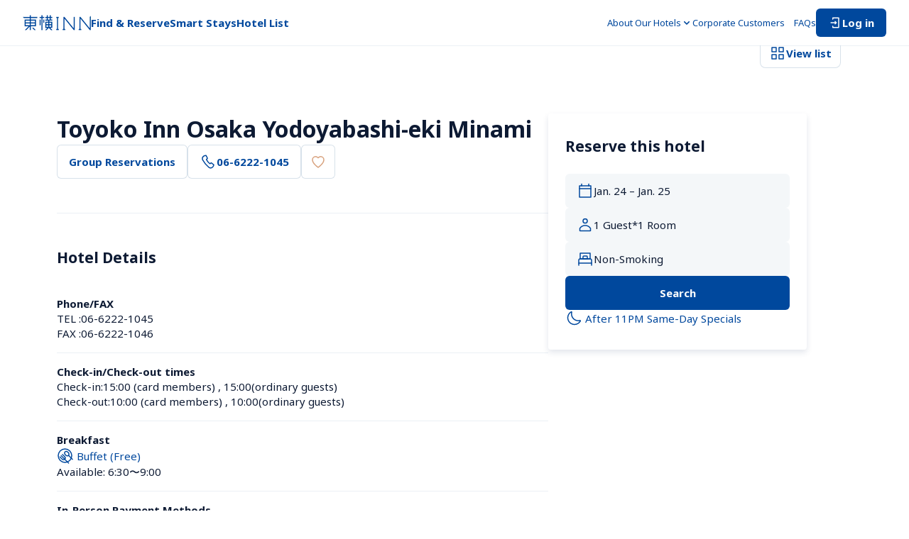

--- FILE ---
content_type: text/html; charset=utf-8
request_url: https://www.toyoko-inn.com/eng/search/detail/00131/
body_size: 125948
content:
<!DOCTYPE html><html lang="en"><head><meta charSet="utf-8"/><meta name="viewport" content="width=device-width, initial-scale=1.0, maximum-scale=1.0" class="jsx-2385111770"/><title>[Official] Toyoko Inn Osaka Yodoyabashi-eki Minami | OsakaOsaka city Hotel and business hotel reservations at Toyoko Inn</title><meta name="description" content="Toyoko Inn Osaka Yodoyabashi-eki Minami is 5 minutes Walk from Yodoyabashi station. Enjoy the best rates when you reserve through our official website. Get extra discounts as a Toyoko Inn Club Card member or by prepaying with a credit card. Ideal for business trips, sightseeing, and budget travel."/><meta content="[Official] Toyoko Inn Osaka Yodoyabashi-eki Minami | OsakaOsaka city Hotel and business hotel reservations at Toyoko Inn" property="og:title"/><meta content="Toyoko Inn Osaka Yodoyabashi-eki Minami is 5 minutes Walk from Yodoyabashi station. Enjoy the best rates when you reserve through our official website. Get extra discounts as a Toyoko Inn Club Card member or by prepaying with a credit card. Ideal for business trips, sightseeing, and budget travel." property="og:description"/><meta content="https://toyoko-inn.imagewave.pictures/SXcANFaeeeC5UFVSnqLD8N" property="og:image"/><meta content="summary_large_image" name="twitter:card"/><script type="application/ld+json">{"@context":"https://schema.org","@type":"Hotel","name":"Toyoko Inn Osaka Yodoyabashi-eki Minami","description":"Toyoko Inn Osaka Yodoyabashi-eki Minami is 5 minutes Walk from Yodoyabashi station. Enjoy the best rates when you reserve through our official website. Get extra discounts as a Toyoko Inn Club Card member or by prepaying with a credit card. Ideal for business trips, sightseeing, and budget travel.","address":{"@type":"PostalAddress","streetAddress":"3-4-6 Hirano-machi, Chuo-ku","addressLocality":"Osaka city","addressRegion":"Osaka","postalCode":"541-0046","addressCountry":"JP"},"telephone":"+81-6-6222-1045","faxNumber":"+81-6-6222-1046","hasMap":"https://goo.gl/maps/Xw6M3eVSLNQWbu137","image":["https://toyoko-inn.imagewave.pictures/xuRoTBAYuZR8AXUomcmr3W","https://toyoko-inn.imagewave.pictures/bxguCNjwiwhQC3v5NeU6D9","https://toyoko-inn.imagewave.pictures/gXd4FEwBTmdreWmRb7p2a8","https://toyoko-inn.imagewave.pictures/bTW7BnY9coE8DiRHoEtyyP","https://toyoko-inn.imagewave.pictures/5mqmVAYKtB6JgSDGLJ5oZE","https://toyoko-inn.imagewave.pictures/eM7a8ifBnuqCpyx5ZE6ap","https://toyoko-inn.imagewave.pictures/GsM6sMg7Ti8QvVMr3gxRs7","https://toyoko-inn.imagewave.pictures/FuHD36DGeYmtiNnaoDduw9","https://toyoko-inn.imagewave.pictures/YRVrnhrU8BkxKC2VK6YaM6","https://toyoko-inn.imagewave.pictures/pLJqjwvbQikWtBzQPBrQPj","https://toyoko-inn.imagewave.pictures/WsKMTHp7gJkqjkrkBZ3LeU","https://toyoko-inn.imagewave.pictures/TCkFBvWBSKPeu6PAa3JU4g","https://toyoko-inn.imagewave.pictures/3USzxjTKfybwKuDHHGU9ZB","https://toyoko-inn.imagewave.pictures/Fh9yhiXVwdokPinTvkaGBY","https://toyoko-inn.imagewave.pictures/hLxQ68S6djyrHBhKAFUDqi","https://toyoko-inn.imagewave.pictures/ifRjkmVewRDSUgu3DyrL28","https://toyoko-inn.imagewave.pictures/rHurGWGwTwh8EG7zauJE36","https://toyoko-inn.imagewave.pictures/BanhSyGeRya5NDy6DqdCK4","https://toyoko-inn.imagewave.pictures/yBZyx6m7mbN6czZv4Zb5cT","https://toyoko-inn.imagewave.pictures/eRhHZz4hw8QR27zEjAZa3T","https://toyoko-inn.imagewave.pictures/qTXNox9G5WFaT48C5Nu9VY","https://toyoko-inn.imagewave.pictures/vR6fpBBNPCZoiKRmT9DNV3","https://toyoko-inn.imagewave.pictures/WzSGiPgoKK4ZyffNpV9MdZ","https://toyoko-inn.imagewave.pictures/Z56jyMu4STWbsGFBwGB7um","https://toyoko-inn.imagewave.pictures/QzkqdFGoY4UW4r7gniZXa4","https://toyoko-inn.imagewave.pictures/CGCwcyt8JSVZzjFujyeS2R","https://toyoko-inn.imagewave.pictures/pyCoRNxyxrBbweS8NjwKXH","https://toyoko-inn.imagewave.pictures/Sf3uHtWnJwisQc7JXPBJmY","https://toyoko-inn.imagewave.pictures/pSCxkqVn5EKd59DaZHBUsd","https://toyoko-inn.imagewave.pictures/4WfrSdLT4FpBYWwNkdUtwX","https://toyoko-inn.imagewave.pictures/H3FkuqNvKotKLqTnW4N38d","https://toyoko-inn.imagewave.pictures/rXMbPAcc8E8HDJQ7YfLfrK","https://toyoko-inn.imagewave.pictures/J2jpUTZHLspCMK6DukDJMA","https://toyoko-inn.imagewave.pictures/567fPhkcD9oF6JdvNRJ3MH","https://toyoko-inn.imagewave.pictures/yamMqDCSNW5ZFjEdna5eBk","https://toyoko-inn.imagewave.pictures/x4oALRNUCvGoh5rSpJd7H8","https://toyoko-inn.imagewave.pictures/oYNUWVsRNCNcVQRtLnUfv3","https://toyoko-inn.imagewave.pictures/y8nEToyeYYk3Su7JLLfggL","https://toyoko-inn.imagewave.pictures/MnDWkhZyUV4wWg4vLvFpCf","https://toyoko-inn.imagewave.pictures/RaaaTAMQvrwft6WPCxthLV","https://toyoko-inn.imagewave.pictures/ECHdDLdQsjhWRbf6qFaqRi","https://toyoko-inn.imagewave.pictures/ze28XFyhMPnpwfbLR8E7eA","https://toyoko-inn.imagewave.pictures/Jnhga3CXxrzB89qWdefgKN","https://toyoko-inn.imagewave.pictures/RqZVCxs2oUUyJBYebDPxKe","https://toyoko-inn.imagewave.pictures/cshUYPyJgyxrTwuHdibtYM","https://toyoko-inn.imagewave.pictures/dTiXQBkh5tCaC3dS2n57Ve","https://toyoko-inn.imagewave.pictures/DKPMzY7ZQFMs97aUtSfaiK","https://toyoko-inn.imagewave.pictures/4pur2yBAfmvJuzJ8PoDSR8","https://toyoko-inn.imagewave.pictures/NNYTrfftMDNKsAb5dAozFc","https://toyoko-inn.imagewave.pictures/zsVS7ajast9p2f4iWcVTxW","https://toyoko-inn.imagewave.pictures/DqNYW8soNVYeMhRHEqS3Yg","https://toyoko-inn.imagewave.pictures/serNKMAMR4qTgM67n8wPkg","https://toyoko-inn.imagewave.pictures/dHrE4tZLQVY39PM2xqsPSB","https://toyoko-inn.imagewave.pictures/7pTfMScqBgQnxpoZNrVbBE","https://toyoko-inn.imagewave.pictures/7YpGRHDYDE9cdPtjtjGpaA","https://toyoko-inn.imagewave.pictures/4wx5ZyoQnNA2Am394LFKfX","https://toyoko-inn.imagewave.pictures/Z3k7rv9cveZnhGjNX7ykoB","https://toyoko-inn.imagewave.pictures/DXu2Hz3HC8vbJ7h7GZQ6yD","https://toyoko-inn.imagewave.pictures/67XG4DsfiQkwowQetCK7JS","https://toyoko-inn.imagewave.pictures/p2EpVRsYtuUZZyet7TwMn8","https://toyoko-inn.imagewave.pictures/qbDgk8zEvKqxPWbcucpTcY","https://toyoko-inn.imagewave.pictures/serNKMAMR4qTgM67n8wPkg","https://toyoko-inn.imagewave.pictures/yvu89w5pURb4DNF5gMF4FQ","https://toyoko-inn.imagewave.pictures/Bz5CKyvgZF8H2V2YZZMEjg","https://toyoko-inn.imagewave.pictures/UoCBzTrP6LPGED6yhntDAP","https://toyoko-inn.imagewave.pictures/BkcPZkBqCsSGGnXHFBPdSN","https://toyoko-inn.imagewave.pictures/BNehUvM8mj9sbY7RYjF7KL","https://toyoko-inn.imagewave.pictures/mLUSTtjQZb2SMEtZtbv6h","https://toyoko-inn.imagewave.pictures/SXcANFaeeeC5UFVSnqLD8N","https://toyoko-inn.imagewave.pictures/GXKjDNBZQzC7i5q3eU3YsC","https://toyoko-inn.imagewave.pictures/okE28eMnVTfdx6iRDyBP7j","https://toyoko-inn.imagewave.pictures/rjwqZCeVR2XqgzGYHr9SuP","https://toyoko-inn.imagewave.pictures/xdSzQjJ8LorghXzNVWJH5H","https://toyoko-inn.imagewave.pictures/DJLtWsA84wKWkqRPmsrBXM","https://toyoko-inn.imagewave.pictures/tpFzhL2M4i3ij9Tv4wag4f","https://toyoko-inn.imagewave.pictures/vLVP7YQbf5uoA5ZPx4cS3K","https://toyoko-inn.imagewave.pictures/MGH79nZgLh3peA8LJSbLt8","https://toyoko-inn.imagewave.pictures/ZtGFsbUSTyhmBRxTrZc93Z"],"checkinTime":"15:00","checkoutTime":"10:00","geo":{"@type":"GeoCoordinates","latitude":34.688055,"longitude":135.502265},"containsPlace":{"@type":"ParkingFacility","name":"Multi-level Parking (Car)","description":"Capacity: 30 Vehicle(s),First-Come, First-Served, Paid Service\nParking Space Size : Width 1.8m, Length 5m, Height 2m, Weight 2.3t\nRates: ￥1500 / night\nOvertime parking fee:￥200 / 1 Hour"},"amenityFeature":[{"@type":"LocationFeatureSpecification","name":"Wi-Fi","value":true},{"@type":"LocationFeatureSpecification","name":"TV","value":true},{"@type":"LocationFeatureSpecification","name":"Desk","value":true},{"@type":"LocationFeatureSpecification","name":"Hair Dryer","value":true},{"@type":"LocationFeatureSpecification","name":"Phone","value":true},{"@type":"LocationFeatureSpecification","name":"Air Conditioner","value":true},{"@type":"LocationFeatureSpecification","name":"Refrigerator","value":true},{"@type":"LocationFeatureSpecification","name":"Water Boiler with Humidifier","value":true},{"@type":"LocationFeatureSpecification","name":"Toothbrush Set","value":true},{"@type":"LocationFeatureSpecification","name":"Room Slippers","value":true},{"@type":"LocationFeatureSpecification","name":"Deodorizer","value":true},{"@type":"LocationFeatureSpecification","name":"Nightwear","value":true},{"@type":"LocationFeatureSpecification","name":"Unit Bath","value":true},{"@type":"LocationFeatureSpecification","name":"Bidet Toilet","value":true},{"@type":"LocationFeatureSpecification","name":"Body Soap, Shampoo and Conditioner","value":true},{"@type":"LocationFeatureSpecification","name":"Bath and Face Towels","value":true},{"@type":"LocationFeatureSpecification","name":"Nightwear","value":true},{"@type":"LocationFeatureSpecification","name":"Skincare Set","value":true},{"@type":"LocationFeatureSpecification","name":"Tea","value":true},{"@type":"LocationFeatureSpecification","name":"Free Breakfast","value":true},{"@type":"LocationFeatureSpecification","name":"Newspapers","value":true},{"@type":"LocationFeatureSpecification","name":"Iron Rental","value":true},{"@type":"LocationFeatureSpecification","name":"Parcel Handling Service","value":true},{"@type":"LocationFeatureSpecification","name":"Dry Cleaning Service","value":true},{"@type":"LocationFeatureSpecification","name":"Massage Referral Service","value":true},{"@type":"LocationFeatureSpecification","name":"Pillow & Blanket Rental","value":true},{"@type":"LocationFeatureSpecification","name":"Additional Towel Rental (Paid)","value":true},{"@type":"LocationFeatureSpecification","name":"Video on Demand (Paid)","value":true},{"@type":"LocationFeatureSpecification","name":"Photocopying (paid)","value":true},{"@type":"LocationFeatureSpecification","name":"Fax (Paid)","value":true},{"@type":"LocationFeatureSpecification","name":"Self-check-in kiosk","value":true},{"@type":"LocationFeatureSpecification","name":"Laundromat","value":true},{"@type":"LocationFeatureSpecification","name":"AED","value":true},{"@type":"LocationFeatureSpecification","name":"Lobby Wi-Fi","value":true},{"@type":"LocationFeatureSpecification","name":"Vending Machine","value":true},{"@type":"LocationFeatureSpecification","name":"Water Cooler","value":true},{"@type":"LocationFeatureSpecification","name":"Icemaker","value":true},{"@type":"LocationFeatureSpecification","name":"Microwave","value":true},{"@type":"LocationFeatureSpecification","name":"Lockers","value":true},{"@type":"LocationFeatureSpecification","name":"Trouser Press","value":true},{"@type":"LocationFeatureSpecification","name":"Heartful room A","value":true}]}</script><script type="application/ld+json">{"@context":"https://schema.org","@type":"LodgingBusiness","name":"東横イン","legalName":"株式会社東横イン","logo":"https://www.toyoko-inn.com/images/logo_icon.png","address":{"@type":"PostalAddress","streetAddress":"新蒲田1-7-4","addressLocality":"大田区","addressRegion":"東京都","postalCode":"144-0054","addressCountry":"JP"},"url":"https://www.toyoko-inn.com/","sameAs":["https://www.toyoko-inn.co.jp/","https://twitter.com/ToyokoINN_JP","https://www.instagram.com/toyokoinn_official/","https://lin.ee/pBBsqjW","https://www.facebook.com/ToyokoInn","https://www.tiktok.com/@toyokoinn_official"]}</script><script type="application/ld+json">{"@context":"https://schema.org","@type":"BreadcrumbList","itemListElement":[{"@type":"ListItem","position":1,"name":"Toyoko Inn Home","item":"https://www.toyoko-inn.com/"},{"@type":"ListItem","position":2,"name":"Hotel List","item":"https://www.toyoko-inn.com/hotel_list/"},{"@type":"ListItem","position":3,"name":"Toyoko Inn Osaka Yodoyabashi-eki Minami"}]}</script><link rel="preload" as="image" imageSrcSet="https://toyoko-inn.imagewave.pictures/SXcANFaeeeC5UFVSnqLD8N?width=16 16w, https://toyoko-inn.imagewave.pictures/SXcANFaeeeC5UFVSnqLD8N?width=32 32w, https://toyoko-inn.imagewave.pictures/SXcANFaeeeC5UFVSnqLD8N?width=48 48w, https://toyoko-inn.imagewave.pictures/SXcANFaeeeC5UFVSnqLD8N?width=64 64w, https://toyoko-inn.imagewave.pictures/SXcANFaeeeC5UFVSnqLD8N?width=96 96w, https://toyoko-inn.imagewave.pictures/SXcANFaeeeC5UFVSnqLD8N?width=128 128w, https://toyoko-inn.imagewave.pictures/SXcANFaeeeC5UFVSnqLD8N?width=256 256w, https://toyoko-inn.imagewave.pictures/SXcANFaeeeC5UFVSnqLD8N?width=384 384w, https://toyoko-inn.imagewave.pictures/SXcANFaeeeC5UFVSnqLD8N?width=640 640w, https://toyoko-inn.imagewave.pictures/SXcANFaeeeC5UFVSnqLD8N?width=750 750w, https://toyoko-inn.imagewave.pictures/SXcANFaeeeC5UFVSnqLD8N?width=828 828w, https://toyoko-inn.imagewave.pictures/SXcANFaeeeC5UFVSnqLD8N?width=1080 1080w, https://toyoko-inn.imagewave.pictures/SXcANFaeeeC5UFVSnqLD8N?width=1200 1200w, https://toyoko-inn.imagewave.pictures/SXcANFaeeeC5UFVSnqLD8N?width=1920 1920w, https://toyoko-inn.imagewave.pictures/SXcANFaeeeC5UFVSnqLD8N?width=2048 2048w, https://toyoko-inn.imagewave.pictures/SXcANFaeeeC5UFVSnqLD8N?width=3840 3840w" imageSizes="700px" fetchpriority="high"/><link rel="preload" as="image" imageSrcSet="https://toyoko-inn.imagewave.pictures/xuRoTBAYuZR8AXUomcmr3W?width=16 16w, https://toyoko-inn.imagewave.pictures/xuRoTBAYuZR8AXUomcmr3W?width=32 32w, https://toyoko-inn.imagewave.pictures/xuRoTBAYuZR8AXUomcmr3W?width=48 48w, https://toyoko-inn.imagewave.pictures/xuRoTBAYuZR8AXUomcmr3W?width=64 64w, https://toyoko-inn.imagewave.pictures/xuRoTBAYuZR8AXUomcmr3W?width=96 96w, https://toyoko-inn.imagewave.pictures/xuRoTBAYuZR8AXUomcmr3W?width=128 128w, https://toyoko-inn.imagewave.pictures/xuRoTBAYuZR8AXUomcmr3W?width=256 256w, https://toyoko-inn.imagewave.pictures/xuRoTBAYuZR8AXUomcmr3W?width=384 384w, https://toyoko-inn.imagewave.pictures/xuRoTBAYuZR8AXUomcmr3W?width=640 640w, https://toyoko-inn.imagewave.pictures/xuRoTBAYuZR8AXUomcmr3W?width=750 750w, https://toyoko-inn.imagewave.pictures/xuRoTBAYuZR8AXUomcmr3W?width=828 828w, https://toyoko-inn.imagewave.pictures/xuRoTBAYuZR8AXUomcmr3W?width=1080 1080w, https://toyoko-inn.imagewave.pictures/xuRoTBAYuZR8AXUomcmr3W?width=1200 1200w, https://toyoko-inn.imagewave.pictures/xuRoTBAYuZR8AXUomcmr3W?width=1920 1920w, https://toyoko-inn.imagewave.pictures/xuRoTBAYuZR8AXUomcmr3W?width=2048 2048w, https://toyoko-inn.imagewave.pictures/xuRoTBAYuZR8AXUomcmr3W?width=3840 3840w" imageSizes="700px" fetchpriority="high"/><meta name="next-head-count" content="13"/><script src="https://cmp.datasign.co/v2/215da8ef17/cmp.js" data-hide-icon="true" async=""></script><link rel="icon" href="/favicons/favicon.ico" sizes="any"/><link rel="icon" href="/favicons/icon.svg" type="image/svg+xml"/><link rel="apple-touch-icon" href="/favicons/apple-touch-icon.png"/><link rel="manifest" href="/favicons/manifest.webmanifest" crossorigin="use-credentials"/><link rel="alternate" hrefLang="ja" href="https://www.toyoko-inn.com"/><link rel="alternate" hrefLang="ko" href="https://www.toyoko-inn.com/korea"/><link rel="alternate" hrefLang="zh-TW" href="https://www.toyoko-inn.com/china"/><link rel="alternate" hrefLang="zh-CN" href="https://www.toyoko-inn.com/china_cn"/><link rel="alternate" hrefLang="x-default" href="https://www.toyoko-inn.com/eng"/><script>
          (function(w,d,s,l,i){w[l]=w[l]||[];w[l].push({'gtm.start': new Date().getTime(),event:'gtm.js'});var f=d.getElementsByTagName(s)[0], j=d.createElement(s),dl=l!='dataLayer'?'&l='+l:'';j.async=true;j.src= 'https://www.googletagmanager.com/gtm.js?id='+i+dl;f.parentNode.insertBefore(j,f); })(window,document,'script','dataLayer','GTM-526NN7X3');
                  </script><link rel="preload" href="/_next/static/media/f2dba9fbcf2f771b-s.p.woff2" as="font" type="font/woff2" crossorigin="anonymous" data-next-font="size-adjust"/><link rel="preload" href="/_next/static/media/1755441e3a2fa970-s.p.woff2" as="font" type="font/woff2" crossorigin="anonymous" data-next-font="size-adjust"/><link rel="preload" href="/_next/static/media/45cca0c1391027f2-s.p.woff2" as="font" type="font/woff2" crossorigin="anonymous" data-next-font="size-adjust"/><link rel="preload" href="/_next/static/media/493c3cff6f1bd7f1-s.p.woff2" as="font" type="font/woff2" crossorigin="anonymous" data-next-font="size-adjust"/><link rel="preload" href="/_next/static/media/a7d1cce8496465df-s.p.woff2" as="font" type="font/woff2" crossorigin="anonymous" data-next-font="size-adjust"/><link rel="preload" href="/_next/static/css/cbfa689afe35f6ee.css" as="style"/><link rel="stylesheet" href="/_next/static/css/cbfa689afe35f6ee.css" data-n-g=""/><link rel="preload" href="/_next/static/css/aa5925de5b2c7353.css" as="style"/><link rel="stylesheet" href="/_next/static/css/aa5925de5b2c7353.css" data-n-p=""/><link rel="preload" href="/_next/static/css/bf4b274c220cff39.css" as="style"/><link rel="stylesheet" href="/_next/static/css/bf4b274c220cff39.css" data-n-p=""/><noscript data-n-css=""></noscript><script defer="" nomodule="" src="/_next/static/chunks/polyfills-c67a75d1b6f99dc8.js"></script><script src="/_next/static/chunks/webpack-65ff0b1a1c0dd6c7.js" defer=""></script><script src="/_next/static/chunks/framework-918963c1d31953b8.js" defer=""></script><script src="/_next/static/chunks/main-08328b02c0aaac77.js" defer=""></script><script src="/_next/static/chunks/pages/_app-ce9e116c564031ae.js" defer=""></script><script src="/_next/static/chunks/1604-30a8d062f2061c10.js" defer=""></script><script src="/_next/static/chunks/8272-3f54f1d996d33e91.js" defer=""></script><script src="/_next/static/chunks/1533-cc724b5d4d9160ce.js" defer=""></script><script src="/_next/static/chunks/6142-57e34b9aa0a1aca5.js" defer=""></script><script src="/_next/static/chunks/pages/search/detail/%5BhotelCode%5D-ba8149dc2af0aca8.js" defer=""></script><script src="/_next/static/Cdq_GiOyZYjrQWnzKr7d5/_buildManifest.js" defer=""></script><script src="/_next/static/Cdq_GiOyZYjrQWnzKr7d5/_ssgManifest.js" defer=""></script><style id="__jsx-2385111770">body{font-family:'__Noto_Sans_cae096', '__Noto_Sans_Fallback_cae096'}</style></head><body><div><!-- Google Tag Manager (noscript) --><noscript><iframe src="https://www.googletagmanager.com/ns.html?id=GTM-526NN7X3" height="0" width="0" style="display:none;visibility:hidden"></iframe></noscript><!-- End Google Tag Manager (noscript) --></div><div id="__next"><div class="BasicLayout_all-wrapper__O_II3"><header class="Header_header-component__W0SZt"><div class="Header_header-inner__3zkY7"><a class="Header_logo__WUN9b" href="/eng/"><img alt="Toyoko Inn&#x27;s logo" loading="lazy" width="96" height="24" decoding="async" data-nimg="1" class="Image_image-component__beccw Image_-loading__RhfbX" style="color:transparent" srcSet="/_next/image?url=%2Fimages%2Flogo_icon.png&amp;w=96&amp;q=75 1x, /_next/image?url=%2Fimages%2Flogo_icon.png&amp;w=256&amp;q=75 2x" src="/_next/image?url=%2Fimages%2Flogo_icon.png&amp;w=256&amp;q=75"/></a><nav class="HeaderNavPC_nav-component__3Hge5"><ul class="HeaderNavPC_links__gOZlm HeaderNavPC_-bold__spTe6"><li><button class="HeaderNavPC_trigger-button__OiqB1 HeaderNavPC_hover-anime__lLTvX">Find &amp; Reserve</button></li><li><a class="HeaderNavPC_hover-anime__lLTvX" href="/eng/campaign/">Smart Stays</a></li><li><a class="HeaderNavPC_hover-anime__lLTvX" href="/eng/hotel_list/">Hotel List</a></li></ul><ul class="HeaderNavPC_links__gOZlm HeaderNavPC_-normal__HCt2f"><li><button type="button" aria-haspopup="dialog" aria-expanded="false" aria-controls="radix-:Rqailm:" data-state="closed" class="HeaderNavPC_dropdown-trigger__uVmVb"><span>About Our Hotels</span><div class="HeaderNavPC_icon__DitRf HeaderNavPC_-down__O8_yt"><svg xmlns="http://www.w3.org/2000/svg" viewBox="0 0 24 24" fill="none" width="16" height="16" stroke="#00489D"><path d="M17 10L12 15L7 10" stroke-width="1.5" stroke-linecap="round" stroke-linejoin="round"></path></svg></div><div class="HeaderNavPC_icon__DitRf HeaderNavPC_-up__BLchn"><svg xmlns="http://www.w3.org/2000/svg" viewBox="0 0 24 24" fill="none" width="16" height="16" stroke="#00489D"><path d="M17 14L12 9L7 14" stroke-width="1.5" stroke-linecap="round" stroke-linejoin="round"></path></svg></div></button></li><li><a class="HeaderNavPC_hover-anime__lLTvX" href="/eng/business/">Corporate Customers　</a></li><li><a class="HeaderNavPC_hover-anime__lLTvX" href="/eng/faq/">FAQs</a></li><li><a href="/eng/login/"><button type="button" class="Action_action-button__qFzyI HeaderNavPC_login-button__9jImL"><svg width="20" height="20" viewBox="0 0 24 24" fill="none" xmlns="http://www.w3.org/2000/svg" stroke="#FFF" stroke-width="1.5" stroke-linecap="round" stroke-linejoin="round"><path d="M8 6V4H18V20H8V18"></path><path d="M12 10L14 12M14 12L12 14M14 12H5"></path></svg><span>Log in</span></button></a></li></ul></nav><div class="HeaderNavSP_nav-component__EMlpQ"><button class="HeaderNavSP_button__tw_Jv"><svg width="28" height="28" viewBox="0 0 24 24" fill="none" xmlns="http://www.w3.org/2000/svg" stroke="#00489D" stroke-width="1.5" stroke-linecap="round" stroke-linejoin="round"><path d="M8 6V4H18V20H8V18"></path><path d="M12 10L14 12M14 12L12 14M14 12H5"></path></svg></button><button class="HeaderNavSP_menu-trigger__Vvvx_" type="button" aria-haspopup="dialog" aria-expanded="false" aria-controls="radix-:Rbailm:" data-state="closed"><svg xmlns="http://www.w3.org/2000/svg" viewBox="0 0 24 24" fill="none" stroke-width="1.5" stroke-linecap="round" stroke-linejoin="round" width="28" height="28" stroke="#00489D"><path d="M3 6H21"></path><path d="M3 12H21"></path><path d="M3 18H21"></path></svg></button></div></div></header><div class="Header_border-bottom__K3TaB"></div><main class="BasicLayout_component-basic-layout__SSjL0"><div class="BasicLayout_content__sN2Em"><div class="_hotelCode__hotel-detail-page__Rp04K"><div class="Gallery_gallery-component__8hevU"><div class="Gallery_pc-images__lc0Um"><div class="Gallery_wrapper__xK866"><img alt="" fetchpriority="high" decoding="async" data-nimg="fill" class="Image_image-component__beccw Image_-loading__RhfbX Image_-hotelexterior__P5v81" style="position:absolute;height:100%;width:100%;left:0;top:0;right:0;bottom:0;color:transparent" sizes="700px" srcSet="https://toyoko-inn.imagewave.pictures/SXcANFaeeeC5UFVSnqLD8N?width=16 16w, https://toyoko-inn.imagewave.pictures/SXcANFaeeeC5UFVSnqLD8N?width=32 32w, https://toyoko-inn.imagewave.pictures/SXcANFaeeeC5UFVSnqLD8N?width=48 48w, https://toyoko-inn.imagewave.pictures/SXcANFaeeeC5UFVSnqLD8N?width=64 64w, https://toyoko-inn.imagewave.pictures/SXcANFaeeeC5UFVSnqLD8N?width=96 96w, https://toyoko-inn.imagewave.pictures/SXcANFaeeeC5UFVSnqLD8N?width=128 128w, https://toyoko-inn.imagewave.pictures/SXcANFaeeeC5UFVSnqLD8N?width=256 256w, https://toyoko-inn.imagewave.pictures/SXcANFaeeeC5UFVSnqLD8N?width=384 384w, https://toyoko-inn.imagewave.pictures/SXcANFaeeeC5UFVSnqLD8N?width=640 640w, https://toyoko-inn.imagewave.pictures/SXcANFaeeeC5UFVSnqLD8N?width=750 750w, https://toyoko-inn.imagewave.pictures/SXcANFaeeeC5UFVSnqLD8N?width=828 828w, https://toyoko-inn.imagewave.pictures/SXcANFaeeeC5UFVSnqLD8N?width=1080 1080w, https://toyoko-inn.imagewave.pictures/SXcANFaeeeC5UFVSnqLD8N?width=1200 1200w, https://toyoko-inn.imagewave.pictures/SXcANFaeeeC5UFVSnqLD8N?width=1920 1920w, https://toyoko-inn.imagewave.pictures/SXcANFaeeeC5UFVSnqLD8N?width=2048 2048w, https://toyoko-inn.imagewave.pictures/SXcANFaeeeC5UFVSnqLD8N?width=3840 3840w" src="https://toyoko-inn.imagewave.pictures/SXcANFaeeeC5UFVSnqLD8N?width=3840"/></div><div class="Gallery_wrapper__xK866"><img alt="" fetchpriority="high" decoding="async" data-nimg="fill" class="Image_image-component__beccw Image_-loading__RhfbX Image_-default___y1MY" style="position:absolute;height:100%;width:100%;left:0;top:0;right:0;bottom:0;color:transparent" sizes="700px" srcSet="https://toyoko-inn.imagewave.pictures/xuRoTBAYuZR8AXUomcmr3W?width=16 16w, https://toyoko-inn.imagewave.pictures/xuRoTBAYuZR8AXUomcmr3W?width=32 32w, https://toyoko-inn.imagewave.pictures/xuRoTBAYuZR8AXUomcmr3W?width=48 48w, https://toyoko-inn.imagewave.pictures/xuRoTBAYuZR8AXUomcmr3W?width=64 64w, https://toyoko-inn.imagewave.pictures/xuRoTBAYuZR8AXUomcmr3W?width=96 96w, https://toyoko-inn.imagewave.pictures/xuRoTBAYuZR8AXUomcmr3W?width=128 128w, https://toyoko-inn.imagewave.pictures/xuRoTBAYuZR8AXUomcmr3W?width=256 256w, https://toyoko-inn.imagewave.pictures/xuRoTBAYuZR8AXUomcmr3W?width=384 384w, https://toyoko-inn.imagewave.pictures/xuRoTBAYuZR8AXUomcmr3W?width=640 640w, https://toyoko-inn.imagewave.pictures/xuRoTBAYuZR8AXUomcmr3W?width=750 750w, https://toyoko-inn.imagewave.pictures/xuRoTBAYuZR8AXUomcmr3W?width=828 828w, https://toyoko-inn.imagewave.pictures/xuRoTBAYuZR8AXUomcmr3W?width=1080 1080w, https://toyoko-inn.imagewave.pictures/xuRoTBAYuZR8AXUomcmr3W?width=1200 1200w, https://toyoko-inn.imagewave.pictures/xuRoTBAYuZR8AXUomcmr3W?width=1920 1920w, https://toyoko-inn.imagewave.pictures/xuRoTBAYuZR8AXUomcmr3W?width=2048 2048w, https://toyoko-inn.imagewave.pictures/xuRoTBAYuZR8AXUomcmr3W?width=3840 3840w" src="https://toyoko-inn.imagewave.pictures/xuRoTBAYuZR8AXUomcmr3W?width=3840"/></div></div><button class="Gallery_button__ptuVm"><svg xmlns="http://www.w3.org/2000/svg" viewBox="0 0 24 24" fill="none" stroke-width="1.5" stroke-linejoin="round" width="24" height="24" stroke="#00489D"><rect x="4" y="4" width="6" height="6"></rect><rect x="14" y="14" width="6" height="6"></rect><rect x="4" y="14" width="6" height="6"></rect><rect x="14" y="4" width="6" height="6"></rect></svg><span class="Gallery_text__rGlgY">View list</span></button></div><div class="_hotelCode__content__pX5GB"><div class="_hotelCode__left__bzrPH"><div class="_hotelCode__title-block__MZ7Ev"><h1 class="_hotelCode__name__FEn4j">Toyoko Inn Osaka Yodoyabashi-eki Minami</h1><div class="_hotelCode__buttons__oJ5c7"><button class="Action_action-button__qFzyI Action_-secondary__LUK2A Action_-l__rHCrb _hotelCode__reserve__N7dqw">Group Reservations</button><button disabled="" class="Action_action-button__qFzyI Action_-secondary__LUK2A Action_-l__rHCrb _hotelCode__phone-number-pc__Zj_Id"><svg xmlns="http://www.w3.org/2000/svg" viewBox="0 0 24 24" fill="none" stroke-width="1.5" stroke-linejoin="round" width="24" height="24" stroke="#00489D"><path d="M4.52151 9.63075C3.51911 7.83378 4.02031 5.63747 5.52391 4.43949L5.62415 4.33966C6.32583 3.74067 7.22799 3.34134 8.13015 3.34134H8.93207C9.03231 3.24151 9.23279 3.34134 9.23279 3.44117L11.0371 6.93529C11.1374 7.13495 11.1374 7.43445 10.9369 7.63411L9.83423 8.5326C9.73399 8.63243 9.63375 8.93193 9.73399 9.13159C10.9369 11.2281 12.4405 13.1249 14.345 14.7222C14.5455 14.822 14.746 14.822 14.9465 14.7222L16.0491 13.8237C16.2496 13.624 16.5503 13.624 16.7508 13.8237L19.8582 16.2197C19.9585 16.3195 20.0587 16.4193 19.9585 16.5192L19.758 17.3178C19.5575 18.2163 19.0563 19.0149 18.3546 19.6139L18.2544 19.7138C16.7508 21.0116 14.4453 21.0116 12.9417 19.8136C9.53351 16.9185 6.62655 13.5242 4.52151 9.63075Z"></path></svg>06-6222-1045</button><button class="Action_action-button__qFzyI Action_-secondary__LUK2A Action_-l__rHCrb Action_-onlyicon__t9bBc"><svg xmlns="http://www.w3.org/2000/svg" viewBox="0 0 24 24" stroke="#D8A27E" stroke-width="1.5" stroke-linejoin="round" width="24" height="24" fill="none"><path d="M11.9989 19.9955C11.9989 19.9955 4 14.7101 4 9.31461C4 6.82166 6.02677 4.79999 8.52601 4.79999C9.92135 4.79999 11.1688 5.60895 11.9989 6.59996C12.829 5.60895 14.0764 4.79999 15.474 4.79999C17.9732 4.79999 20 6.82166 20 9.31461C20 14.7101 11.9989 19.9955 11.9989 19.9955Z"></path></svg></button></div></div><div class="_hotelCode__info-block__oGHMb"><section class="_hotelCode__section-block__lWcAa"><div class="_hotelCode__section-title__eMFSd"><h2 class="_hotelCode__title__bmE57">Hotel Details </h2></div><div class="CardTitleBody_card-title-body-component__XetyM"><h4 class="CardTitleBody_title__wtI6D">Phone/FAX</h4><div class="CardTitleBody_body__e_Ds7"><p>TEL :<!-- -->06-6222-1045</p><p>FAX :<!-- -->06-6222-1046</p></div></div><div class="CardTitleBody_card-title-body-component__XetyM"><h4 class="CardTitleBody_title__wtI6D">Check-in/Check-out times</h4><div class="CardTitleBody_body__e_Ds7"><p>Check-in:<!-- -->15:00 (card members)<!-- --> , <!-- -->15:00(ordinary guests)</p><p>Check-out:<!-- -->10:00 (card members)<!-- --> , <!-- -->10:00(ordinary guests)</p></div></div><div class="CardTitleBody_card-title-body-component__XetyM"><h4 class="CardTitleBody_title__wtI6D">Breakfast</h4><div class="CardTitleBody_body__e_Ds7"><div class="_hotelCode__breakfast-style__pCdz5"><a class="style_textlink-component__Smhh6 style_-grid__HoLZD style_-double__f_t_F" target="_blank" rel="noreferrer noopener" href="/eng/campaign/breakfast_style/"><svg width="24" height="24" stroke="#00489D" viewBox="0 0 24 24" fill="none" xmlns="http://www.w3.org/2000/svg"><path d="M11.5 21C16.75 21 21 16.75 21 11.5C21 6.25 16.75 2 11.5 2C6.25 2 2 6.25 2 11.5C2 16.75 6.25 21 11.5 21Z" stroke-width="1.5" stroke-linejoin="round"></path><path d="M4.43005 13.34L7.40005 16.31C8.49005 17.4 10.1701 17.5 11.1501 16.52C12.1301 15.54 12.0301 13.87 10.9401 12.77L7.97005 9.79999" stroke-width="1.5" stroke-linecap="round" stroke-linejoin="round"></path><path d="M6.19995 11.57L16.63 22" stroke-width="1.5" stroke-linecap="round" stroke-linejoin="round"></path><path d="M16.52 11.15L22 16.63" stroke-width="1.5" stroke-linecap="round" stroke-linejoin="round"></path><path d="M16.5201 11.15C17.5401 10.13 17.2501 8.20002 15.8801 6.84002C14.5101 5.47002 12.5801 5.19002 11.5701 6.20002C10.5501 7.22002 10.8401 9.15002 12.2101 10.51C13.5801 11.88 15.5101 12.16 16.5201 11.15Z" stroke-width="1.5" stroke-linecap="round" stroke-linejoin="round"></path></svg>Buffet (Free)</a><p><span>Available: 6:30〜9:00</span></p></div></div></div><div class="CardTitleBody_card-title-body-component__XetyM"><h4 class="CardTitleBody_title__wtI6D">In-Person Payment Methods</h4><div class="CardTitleBody_body__e_Ds7"><p>In addition to cash, the following payment methods are accepted</p><ul class="_hotelCode__pay-list__jOzLl"><li><img alt="JCB" loading="lazy" width="39" height="39" decoding="async" data-nimg="1" class="Image_image-component__beccw Image_-loading__RhfbX" style="color:transparent" srcSet="/_next/image?url=%2Fimages%2Fpay%2Fjcb.png&amp;w=48&amp;q=75 1x, /_next/image?url=%2Fimages%2Fpay%2Fjcb.png&amp;w=96&amp;q=75 2x" src="/_next/image?url=%2Fimages%2Fpay%2Fjcb.png&amp;w=96&amp;q=75"/></li><li><img alt="VISA" loading="lazy" width="39" height="39" decoding="async" data-nimg="1" class="Image_image-component__beccw Image_-loading__RhfbX" style="color:transparent" srcSet="/_next/image?url=%2Fimages%2Fpay%2Fvisa.png&amp;w=48&amp;q=75 1x, /_next/image?url=%2Fimages%2Fpay%2Fvisa.png&amp;w=96&amp;q=75 2x" src="/_next/image?url=%2Fimages%2Fpay%2Fvisa.png&amp;w=96&amp;q=75"/></li><li><img alt="Diners" loading="lazy" width="39" height="39" decoding="async" data-nimg="1" class="Image_image-component__beccw Image_-loading__RhfbX" style="color:transparent" srcSet="/_next/image?url=%2Fimages%2Fpay%2Fdiners.png&amp;w=48&amp;q=75 1x, /_next/image?url=%2Fimages%2Fpay%2Fdiners.png&amp;w=96&amp;q=75 2x" src="/_next/image?url=%2Fimages%2Fpay%2Fdiners.png&amp;w=96&amp;q=75"/></li><li><img alt="AMEX" loading="lazy" width="39" height="39" decoding="async" data-nimg="1" class="Image_image-component__beccw Image_-loading__RhfbX" style="color:transparent" srcSet="/_next/image?url=%2Fimages%2Fpay%2Famex.png&amp;w=48&amp;q=75 1x, /_next/image?url=%2Fimages%2Fpay%2Famex.png&amp;w=96&amp;q=75 2x" src="/_next/image?url=%2Fimages%2Fpay%2Famex.png&amp;w=96&amp;q=75"/></li><li><img alt="MASTER" loading="lazy" width="39" height="39" decoding="async" data-nimg="1" class="Image_image-component__beccw Image_-loading__RhfbX" style="color:transparent" srcSet="/_next/image?url=%2Fimages%2Fpay%2Fmaster.png&amp;w=48&amp;q=75 1x, /_next/image?url=%2Fimages%2Fpay%2Fmaster.png&amp;w=96&amp;q=75 2x" src="/_next/image?url=%2Fimages%2Fpay%2Fmaster.png&amp;w=96&amp;q=75"/></li><li><img alt="Union pay" loading="lazy" width="39" height="39" decoding="async" data-nimg="1" class="Image_image-component__beccw Image_-loading__RhfbX" style="color:transparent" srcSet="/_next/image?url=%2Fimages%2Fpay%2Funion_pay.png&amp;w=48&amp;q=75 1x, /_next/image?url=%2Fimages%2Fpay%2Funion_pay.png&amp;w=96&amp;q=75 2x" src="/_next/image?url=%2Fimages%2Fpay%2Funion_pay.png&amp;w=96&amp;q=75"/></li></ul><ul class="_hotelCode__pay-list__jOzLl"><li><img alt="PayPay" loading="lazy" width="39" height="39" decoding="async" data-nimg="1" class="Image_image-component__beccw Image_-loading__RhfbX" style="color:transparent" srcSet="/_next/image?url=%2Fimages%2Fpay%2Fpay_pay.png&amp;w=48&amp;q=75 1x, /_next/image?url=%2Fimages%2Fpay%2Fpay_pay.png&amp;w=96&amp;q=75 2x" src="/_next/image?url=%2Fimages%2Fpay%2Fpay_pay.png&amp;w=96&amp;q=75"/></li><li><img alt="au pay" loading="lazy" width="39" height="39" decoding="async" data-nimg="1" class="Image_image-component__beccw Image_-loading__RhfbX" style="color:transparent" srcSet="/_next/image?url=%2Fimages%2Fpay%2Fau_pay.png&amp;w=48&amp;q=75 1x, /_next/image?url=%2Fimages%2Fpay%2Fau_pay.png&amp;w=96&amp;q=75 2x" src="/_next/image?url=%2Fimages%2Fpay%2Fau_pay.png&amp;w=96&amp;q=75"/></li><li><img alt="D pay" loading="lazy" width="39" height="39" decoding="async" data-nimg="1" class="Image_image-component__beccw Image_-loading__RhfbX" style="color:transparent" srcSet="/_next/image?url=%2Fimages%2Fpay%2Fd_pay.png&amp;w=48&amp;q=75 1x, /_next/image?url=%2Fimages%2Fpay%2Fd_pay.png&amp;w=96&amp;q=75 2x" src="/_next/image?url=%2Fimages%2Fpay%2Fd_pay.png&amp;w=96&amp;q=75"/></li><li><img alt="Merpay" loading="lazy" width="39" height="39" decoding="async" data-nimg="1" class="Image_image-component__beccw Image_-loading__RhfbX" style="color:transparent" srcSet="/_next/image?url=%2Fimages%2Fpay%2Fmer_pay.png&amp;w=48&amp;q=75 1x, /_next/image?url=%2Fimages%2Fpay%2Fmer_pay.png&amp;w=96&amp;q=75 2x" src="/_next/image?url=%2Fimages%2Fpay%2Fmer_pay.png&amp;w=96&amp;q=75"/></li><li><img alt="JP bank Pay" loading="lazy" width="39" height="39" decoding="async" data-nimg="1" class="Image_image-component__beccw Image_-loading__RhfbX" style="color:transparent" srcSet="/_next/image?url=%2Fimages%2Fpay%2Fyucho_pay.png&amp;w=48&amp;q=75 1x, /_next/image?url=%2Fimages%2Fpay%2Fyucho_pay.png&amp;w=96&amp;q=75 2x" src="/_next/image?url=%2Fimages%2Fpay%2Fyucho_pay.png&amp;w=96&amp;q=75"/></li><li><img alt="Bank Pay" loading="lazy" width="39" height="39" decoding="async" data-nimg="1" class="Image_image-component__beccw Image_-loading__RhfbX" style="color:transparent" srcSet="/_next/image?url=%2Fimages%2Fpay%2Fbank_pay.png&amp;w=48&amp;q=75 1x, /_next/image?url=%2Fimages%2Fpay%2Fbank_pay.png&amp;w=96&amp;q=75 2x" src="/_next/image?url=%2Fimages%2Fpay%2Fbank_pay.png&amp;w=96&amp;q=75"/></li><li><img alt="J-Coin Pay" loading="lazy" width="39" height="39" decoding="async" data-nimg="1" class="Image_image-component__beccw Image_-loading__RhfbX" style="color:transparent" srcSet="/_next/image?url=%2Fimages%2Fpay%2Fjcoin_pay.png&amp;w=48&amp;q=75 1x, /_next/image?url=%2Fimages%2Fpay%2Fjcoin_pay.png&amp;w=96&amp;q=75 2x" src="/_next/image?url=%2Fimages%2Fpay%2Fjcoin_pay.png&amp;w=96&amp;q=75"/></li><li><img alt="Rpay" loading="lazy" width="39" height="39" decoding="async" data-nimg="1" class="Image_image-component__beccw Image_-loading__RhfbX" style="color:transparent" srcSet="/_next/image?url=%2Fimages%2Fpay%2Fr_pay.png&amp;w=48&amp;q=75 1x, /_next/image?url=%2Fimages%2Fpay%2Fr_pay.png&amp;w=96&amp;q=75 2x" src="/_next/image?url=%2Fimages%2Fpay%2Fr_pay.png&amp;w=96&amp;q=75"/></li><li><img alt="AEON Pay" loading="lazy" width="39" height="39" decoding="async" data-nimg="1" class="Image_image-component__beccw Image_-loading__RhfbX" style="color:transparent" srcSet="/_next/image?url=%2Fimages%2Fpay%2Faeon_pay.png&amp;w=48&amp;q=75 1x, /_next/image?url=%2Fimages%2Fpay%2Faeon_pay.png&amp;w=96&amp;q=75 2x" src="/_next/image?url=%2Fimages%2Fpay%2Faeon_pay.png&amp;w=96&amp;q=75"/></li><li><img alt="Alipay" loading="lazy" width="39" height="39" decoding="async" data-nimg="1" class="Image_image-component__beccw Image_-loading__RhfbX" style="color:transparent" srcSet="/_next/image?url=%2Fimages%2Fpay%2Fali_pay.png&amp;w=48&amp;q=75 1x, /_next/image?url=%2Fimages%2Fpay%2Fali_pay.png&amp;w=96&amp;q=75 2x" src="/_next/image?url=%2Fimages%2Fpay%2Fali_pay.png&amp;w=96&amp;q=75"/></li><li><img alt="WeChatPay" loading="lazy" width="39" height="39" decoding="async" data-nimg="1" class="Image_image-component__beccw Image_-loading__RhfbX" style="color:transparent" srcSet="/_next/image?url=%2Fimages%2Fpay%2Fwechat_pay.png&amp;w=48&amp;q=75 1x, /_next/image?url=%2Fimages%2Fpay%2Fwechat_pay.png&amp;w=96&amp;q=75 2x" src="/_next/image?url=%2Fimages%2Fpay%2Fwechat_pay.png&amp;w=96&amp;q=75"/></li></ul></div></div><div class="CardTitleBody_card-title-body-component__XetyM"><h4 class="CardTitleBody_title__wtI6D">Online Payment Methods</h4><div class="CardTitleBody_body__e_Ds7"><ul class="_hotelCode__pay-list__jOzLl"><li><img alt="JCB" loading="lazy" width="39" height="39" decoding="async" data-nimg="1" class="Image_image-component__beccw Image_-loading__RhfbX" style="color:transparent" srcSet="/_next/image?url=%2Fimages%2Fpay%2Fjcb.png&amp;w=48&amp;q=75 1x, /_next/image?url=%2Fimages%2Fpay%2Fjcb.png&amp;w=96&amp;q=75 2x" src="/_next/image?url=%2Fimages%2Fpay%2Fjcb.png&amp;w=96&amp;q=75"/></li><li><img alt="VISA" loading="lazy" width="39" height="39" decoding="async" data-nimg="1" class="Image_image-component__beccw Image_-loading__RhfbX" style="color:transparent" srcSet="/_next/image?url=%2Fimages%2Fpay%2Fvisa.png&amp;w=48&amp;q=75 1x, /_next/image?url=%2Fimages%2Fpay%2Fvisa.png&amp;w=96&amp;q=75 2x" src="/_next/image?url=%2Fimages%2Fpay%2Fvisa.png&amp;w=96&amp;q=75"/></li><li><img alt="Diners" loading="lazy" width="39" height="39" decoding="async" data-nimg="1" class="Image_image-component__beccw Image_-loading__RhfbX" style="color:transparent" srcSet="/_next/image?url=%2Fimages%2Fpay%2Fdiners.png&amp;w=48&amp;q=75 1x, /_next/image?url=%2Fimages%2Fpay%2Fdiners.png&amp;w=96&amp;q=75 2x" src="/_next/image?url=%2Fimages%2Fpay%2Fdiners.png&amp;w=96&amp;q=75"/></li><li><img alt="AMEX" loading="lazy" width="39" height="39" decoding="async" data-nimg="1" class="Image_image-component__beccw Image_-loading__RhfbX" style="color:transparent" srcSet="/_next/image?url=%2Fimages%2Fpay%2Famex.png&amp;w=48&amp;q=75 1x, /_next/image?url=%2Fimages%2Fpay%2Famex.png&amp;w=96&amp;q=75 2x" src="/_next/image?url=%2Fimages%2Fpay%2Famex.png&amp;w=96&amp;q=75"/></li><li><img alt="MASTER" loading="lazy" width="39" height="39" decoding="async" data-nimg="1" class="Image_image-component__beccw Image_-loading__RhfbX" style="color:transparent" srcSet="/_next/image?url=%2Fimages%2Fpay%2Fmaster.png&amp;w=48&amp;q=75 1x, /_next/image?url=%2Fimages%2Fpay%2Fmaster.png&amp;w=96&amp;q=75 2x" src="/_next/image?url=%2Fimages%2Fpay%2Fmaster.png&amp;w=96&amp;q=75"/></li></ul></div></div></section><section class="_hotelCode__section-block__lWcAa"><div class="_hotelCode__section-title__eMFSd"><h2 class="_hotelCode__title__bmE57">Directions</h2></div><div class="_hotelCode__access-map__I81bn"><img src="https://toyoko-inn.imagewave.pictures/sXPrkXcThtqe95xeHFygRP" loading="lazy" alt="" class="_hotelCode__img__KmxSj Image_image-component__beccw Image_-loading__RhfbX"/><p class="_hotelCode__address__8XDqq">3-4-6 Hirano-machi, Chuo-ku, Osaka city, Osaka 541-0046 Japan</p><a href="https://goo.gl/maps/Xw6M3eVSLNQWbu137" target="_blank" class="_hotelCode__link__6CTi9" rel="noreferrer"><svg xmlns="http://www.w3.org/2000/svg" viewBox="0 0 24 24" fill="none" width="24" height="24" stroke="#00489D"><path d="M18.375 9.875C18.375 15.1875 12 20.5 12 20.5C12 20.5 5.625 15.1875 5.625 9.875C5.625 6.35418 8.47918 3.5 12 3.5C15.5208 3.5 18.375 6.35418 18.375 9.875Z" stroke-width="1.5" stroke-linejoin="round"></path><circle cx="12" cy="9.875" r="2.125" stroke-width="1.5" stroke-linejoin="round"></circle></svg>Google Maps</a></div><div class="CardTitleBody_card-title-body-component__XetyM"><h4 class="CardTitleBody_title__wtI6D">By train</h4><div class="CardTitleBody_body__e_Ds7"><p>5-minute Walk from Osaka Metro Midousuji line Yodoyabashi station Exit 11</p><p>8-minute Walk from Osaka Metro Midousuji line Honmachi Exit 1</p><p>7-minute Walk from Keihan line Yodoyabashi Exit 8</p></div></div><div class="CardTitleBody_card-title-body-component__XetyM"><h4 class="CardTitleBody_title__wtI6D">From the airport</h4><div class="CardTitleBody_body__e_Ds7"><p>60-minute Other from Osaka Itami Airport</p></div></div><div data-orientation="vertical"><div data-state="closed" data-orientation="vertical"><div data-state="closed" id="radix-:Reptkqlm:" hidden="" role="region" aria-labelledby="radix-:R6ptkqlm:" data-orientation="vertical" class="AccordionList_answer-content__YJ0a_" style="--radix-accordion-content-height:var(--radix-collapsible-content-height);--radix-accordion-content-width:var(--radix-collapsible-content-width)"></div><button class="AccordionToggleButton_more-button__Wpuw6" type="button" aria-controls="radix-:Reptkqlm:" aria-expanded="false" data-state="closed" data-orientation="vertical" id="radix-:R6ptkqlm:" data-radix-collection-item=""><span class="AccordionToggleButton_text__TAOlC AccordionToggleButton_-open__wUDnd"><svg width="24" height="24" stroke="#00489D" stroke-width="1.5" stroke-linecap="round" viewBox="0 0 24 24" fill="none" xmlns="http://www.w3.org/2000/svg"><path d="M4.5 12H19.5"></path><path d="M12 4.5L12 19.5"></path></svg>More Info</span><span class="AccordionToggleButton_text__TAOlC AccordionToggleButton_-close__vdV7R"><svg width="24" height="24" stroke="#00489D" stroke-width="1.5" stroke-linecap="round" viewBox="0 0 24 24" fill="none" xmlns="http://www.w3.org/2000/svg"><path d="M5 12H20"></path></svg>Close</span></button></div></div><div class="_hotelCode__button-block__9ia1T"></div></section><section class="_hotelCode__section-block__lWcAa"><div class="_hotelCode__section-title__eMFSd"><h2 class="_hotelCode__title__bmE57">Parking</h2></div><div class="CardTitleBody_card-title-body-component__XetyM"><h4 class="CardTitleBody_title__wtI6D">Multi-level Parking (Car)</h4><div class="CardTitleBody_body__e_Ds7"><p>Capacity: 30 Vehicle(s),First-Come, First-Served, Paid Service</p><p>Parking Space Size : Width 1.8m, Length 5m, Height 2m, Weight 2.3t</p><p>Rates: ￥1500 / night</p><p>Overtime parking fee:￥200 / 1 Hour</p></div></div><div class="CardTitleBody_card-title-body-component__XetyM"><h4 class="CardTitleBody_title__wtI6D">Surface Parking (Car)</h4><div class="CardTitleBody_body__e_Ds7"><p>Capacity: 1 Vehicle(s),First-Come, First-Served, Paid Service</p><p>Rates: ￥1500 / night</p><p>Overtime parking fee:￥200 / 1 Hour</p></div></div></section><section class="HotelDetailAmenity_hotel-detail-amenity-component__caOx4"><div class="HotelDetailAmenity_title-wrapper__TA5YD"><h2 class="HotelDetailAmenity_title__NkWnV">Amenities</h2><button type="button" class="HotelDetailAmenityModal_modal-open-button__Nd7Zu" aria-haspopup="dialog" aria-expanded="false" aria-controls="radix-:R2atkqlm:" data-state="closed">See All</button></div><ul class="HotelDetailAmenity_list__XXrP_"><li class="HotelDetailAmenity_item__pjGqz"><svg viewBox="0 0 24 24" fill="none" xmlns="http://www.w3.org/2000/svg" width="24" height="24"><path d="M12 19C12.5523 19 13 18.5523 13 18C13 17.4477 12.5523 17 12 17C11.4477 17 11 17.4477 11 18C11 18.5523 11.4477 19 12 19Z" fill="#0D1A33"></path><path d="M15.4857 14.9017C14.5612 13.9721 13.2201 13.4 12.0111 13.4H11.9603C10.7412 13.4 9.41025 13.9721 8.48572 14.9017" stroke="#0D1A33" stroke-width="1.5" stroke-linecap="round" stroke-linejoin="round"></path><path d="M18.375 11.925C16.6252 10.1535 14.3638 9.17505 12 9.17505C9.63624 9.17505 7.3748 10.1535 5.625 11.925" stroke="#0D1A33" stroke-width="1.5" stroke-linecap="round" stroke-linejoin="round"></path><path d="M21 9C18.6402 6.42708 15.4427 5 12 5C8.55732 5 5.35982 6.42708 3 9" stroke="#0D1A33" stroke-width="1.5" stroke-linecap="round" stroke-linejoin="round"></path></svg><p>Wi-Fi</p></li><li class="HotelDetailAmenity_item__pjGqz"><svg viewBox="0 0 24 24" fill="none" xmlns="http://www.w3.org/2000/svg" width="24" height="24" stroke="#0D1A33" stroke-width="1.5" stroke-linejoin="round"><path d="M14 6V5C14 3.89543 14.8954 3 16 3V3C17.1046 3 18 3.89543 18 5V11" stroke-linecap="round"></path><path d="M4.59998 14V19C4.59998 20.1046 5.49541 21 6.59998 21H17.4C18.5045 21 19.4 20.1046 19.4 19V14"></path><rect x="3" y="11" width="18" height="3"></rect><path d="M13 6H15" stroke-linecap="round"></path></svg><p>Unit Bath</p></li><li class="HotelDetailAmenity_item__pjGqz"><svg viewBox="0 0 24 24" fill="none" xmlns="http://www.w3.org/2000/svg" width="24" height="24" stroke="#0D1A33" stroke-width="1.5" stroke-linecap="round" stroke-linejoin="round"><path d="M10 3C6.68629 3 4 5.68629 4 9L4 16.6H7.2V21H16.8V16.6H20V9C20 5.68629 17.3137 3 14 3H10Z"></path><path d="M7.19995 16.6V8.39999"></path><path d="M16.8 16.6V8.39999"></path><path d="M12 10L10 3H14L12 10Z"></path><path d="M12 10L12 20.9998"></path></svg><p>Nightwear</p></li><li class="HotelDetailAmenity_item__pjGqz"><svg viewBox="0 0 24 24" fill="none" xmlns="http://www.w3.org/2000/svg" width="24" height="24" stroke="#0D1A33" stroke-width="1.5" stroke-linejoin="round"><path d="M9.9001 15.2117L6.65623 7.94403C4.85633 8.93099 3.3615 10.3965 2.37512 12.171L7.50024 16.0092C8.25274 15.6503 9.05608 15.3811 9.9001 15.2117Z"></path><path d="M2.01925 16.0192C1.98875 16.2883 1.99892 16.5974 2.01925 16.7768C2.09044 17.3849 2.57854 18.003 3.27003 18.003C3.54459 18.003 3.79881 17.9133 4.01236 17.7638L6.86982 15.5406L2.86327 12.5399C2.70057 12.9486 2.2328 14.2546 2.01925 16.0192Z"></path><path d="M11.9948 6C9.97118 6 8.0696 6.5184 6.42224 7.41564L10.1034 15.6802C10.7237 15.6005 11.3542 15.5406 11.9948 15.5406C12.6354 15.5406 13.2659 15.6005 13.8862 15.6802L17.5775 7.41564C15.9302 6.5184 14.0286 6 12.005 6H11.9948Z"></path><path d="M14.0999 15.2117L17.3437 7.94403C19.1436 8.93099 20.6385 10.3965 21.6248 12.171L16.4997 16.0092C15.7472 15.6503 14.9439 15.3811 14.0999 15.2117Z"></path><path d="M21.9807 16.0192C22.0112 16.2883 22.001 16.5974 21.9807 16.7768C21.9095 17.385 21.4214 18.0031 20.7299 18.0031C20.4554 18.0031 20.2011 17.9133 19.9876 17.7638L17.1301 15.5406L21.1468 12.5299C21.3095 12.9386 21.7773 14.2446 21.9909 16.0092L21.9807 16.0192Z"></path></svg><p>Free Breakfast</p></li><li class="HotelDetailAmenity_item__pjGqz"><svg viewBox="0 0 24 24" fill="none" xmlns="http://www.w3.org/2000/svg" width="24" height="24" stroke="#0D1A33" stroke-width="1.5" stroke-linejoin="round"><path d="M5.84516 3.81289C5.935 3.34124 6.34737 3 6.8275 3H17.1725C17.6526 3 18.065 3.34123 18.1548 3.81289L19.9823 13.4073C19.9941 13.469 20 13.5316 20 13.5944V20C20 20.5523 19.5523 21 19 21H5C4.44772 21 4 20.5523 4 20V13.5944C4 13.5316 4.00591 13.469 4.01766 13.4073L5.84516 3.81289Z"></path><path d="M8 5.5H16L17 11.5H7L8 5.5Z"></path><path d="M7 14.5H10.5" stroke-linecap="round"></path><path d="M13.5 14.5H17" stroke-linecap="round"></path></svg><p>Self-check-in kiosk</p></li><li class="HotelDetailAmenity_item__pjGqz"><svg viewBox="0 0 24 24" fill="none" xmlns="http://www.w3.org/2000/svg" width="24" height="24" stroke="#0D1A33" stroke-width="1.5" stroke-linecap="round" stroke-linejoin="round"><path d="M15.8 4.07182C14.36 4.07182 12.99 4.52754 12 5.58925C10.04 3.46582 6.74 3.50557 4.65 5.49755C3.6 6.48848 3.01 7.88388 3 9.32983C3 14.5676 11.36 19.7144 11.72 19.9166C11.9 20.0279 12.12 20.0279 12.3 19.9166C12.65 19.7144 21 14.5777 21 9.32983C21 6.42781 18.67 4.07182 15.8 4.07182Z"></path><path d="M10.5 13H13.5"></path><path d="M9.5 14.5L12 8.5L14.5 14.5"></path></svg><p>Heartful room A</p></li></ul></section><section class="HotelDetailPhotoGallery_hotel-detail-photo-gallery-component__6auFd"><div class="HotelDetailPhotoGallery_title-wrapper__GvwgS"><h2 class="HotelDetailPhotoGallery_title__fQ6Xk">Photo Gallery</h2><button type="button" class="HotelDetailPhotoGalleryModal_modal-open-button__4f4vA" aria-haspopup="dialog" aria-expanded="false" aria-controls="radix-:R2bdkqlm:" data-state="closed">See All</button></div><div class="HotelDetailImageSlider_hotel-detail-image-slider-component__KwWnA"><div class="HotelDetailImageSlider_slider__ULol2 keen-slider"><div class="keen-slider__slide"><div class="HotelDetailImageSlider_slider-item__q1_tB"><div class="HotelDetailImageSlider_image-wrapper__XQ323"><img alt="" loading="lazy" decoding="async" data-nimg="fill" class="Image_image-component__beccw Image_-loading__RhfbX Image_-default___y1MY" style="position:absolute;height:100%;width:100%;left:0;top:0;right:0;bottom:0;color:transparent" sizes="100vw" srcSet="https://toyoko-inn.imagewave.pictures/SXcANFaeeeC5UFVSnqLD8N?width=400&amp;width=640 640w, https://toyoko-inn.imagewave.pictures/SXcANFaeeeC5UFVSnqLD8N?width=400&amp;width=750 750w, https://toyoko-inn.imagewave.pictures/SXcANFaeeeC5UFVSnqLD8N?width=400&amp;width=828 828w, https://toyoko-inn.imagewave.pictures/SXcANFaeeeC5UFVSnqLD8N?width=400&amp;width=1080 1080w, https://toyoko-inn.imagewave.pictures/SXcANFaeeeC5UFVSnqLD8N?width=400&amp;width=1200 1200w, https://toyoko-inn.imagewave.pictures/SXcANFaeeeC5UFVSnqLD8N?width=400&amp;width=1920 1920w, https://toyoko-inn.imagewave.pictures/SXcANFaeeeC5UFVSnqLD8N?width=400&amp;width=2048 2048w, https://toyoko-inn.imagewave.pictures/SXcANFaeeeC5UFVSnqLD8N?width=400&amp;width=3840 3840w" src="https://toyoko-inn.imagewave.pictures/SXcANFaeeeC5UFVSnqLD8N?width=400&amp;width=3840"/></div><p class="HotelDetailImageSlider_title__ZYVuE">Exterior</p></div></div><div class="keen-slider__slide"><div class="HotelDetailImageSlider_slider-item__q1_tB"><div class="HotelDetailImageSlider_image-wrapper__XQ323"><img alt="" loading="lazy" decoding="async" data-nimg="fill" class="Image_image-component__beccw Image_-loading__RhfbX Image_-default___y1MY" style="position:absolute;height:100%;width:100%;left:0;top:0;right:0;bottom:0;color:transparent" sizes="100vw" srcSet="https://toyoko-inn.imagewave.pictures/xuRoTBAYuZR8AXUomcmr3W?width=400&amp;width=640 640w, https://toyoko-inn.imagewave.pictures/xuRoTBAYuZR8AXUomcmr3W?width=400&amp;width=750 750w, https://toyoko-inn.imagewave.pictures/xuRoTBAYuZR8AXUomcmr3W?width=400&amp;width=828 828w, https://toyoko-inn.imagewave.pictures/xuRoTBAYuZR8AXUomcmr3W?width=400&amp;width=1080 1080w, https://toyoko-inn.imagewave.pictures/xuRoTBAYuZR8AXUomcmr3W?width=400&amp;width=1200 1200w, https://toyoko-inn.imagewave.pictures/xuRoTBAYuZR8AXUomcmr3W?width=400&amp;width=1920 1920w, https://toyoko-inn.imagewave.pictures/xuRoTBAYuZR8AXUomcmr3W?width=400&amp;width=2048 2048w, https://toyoko-inn.imagewave.pictures/xuRoTBAYuZR8AXUomcmr3W?width=400&amp;width=3840 3840w" src="https://toyoko-inn.imagewave.pictures/xuRoTBAYuZR8AXUomcmr3W?width=400&amp;width=3840"/></div><p class="HotelDetailImageSlider_title__ZYVuE">Guest Rooms</p></div></div><div class="keen-slider__slide"><div class="HotelDetailImageSlider_slider-item__q1_tB"><div class="HotelDetailImageSlider_image-wrapper__XQ323"><img alt="" loading="lazy" decoding="async" data-nimg="fill" class="Image_image-component__beccw Image_-loading__RhfbX Image_-default___y1MY" style="position:absolute;height:100%;width:100%;left:0;top:0;right:0;bottom:0;color:transparent" sizes="100vw" srcSet="https://toyoko-inn.imagewave.pictures/ECHdDLdQsjhWRbf6qFaqRi?width=400&amp;width=640 640w, https://toyoko-inn.imagewave.pictures/ECHdDLdQsjhWRbf6qFaqRi?width=400&amp;width=750 750w, https://toyoko-inn.imagewave.pictures/ECHdDLdQsjhWRbf6qFaqRi?width=400&amp;width=828 828w, https://toyoko-inn.imagewave.pictures/ECHdDLdQsjhWRbf6qFaqRi?width=400&amp;width=1080 1080w, https://toyoko-inn.imagewave.pictures/ECHdDLdQsjhWRbf6qFaqRi?width=400&amp;width=1200 1200w, https://toyoko-inn.imagewave.pictures/ECHdDLdQsjhWRbf6qFaqRi?width=400&amp;width=1920 1920w, https://toyoko-inn.imagewave.pictures/ECHdDLdQsjhWRbf6qFaqRi?width=400&amp;width=2048 2048w, https://toyoko-inn.imagewave.pictures/ECHdDLdQsjhWRbf6qFaqRi?width=400&amp;width=3840 3840w" src="https://toyoko-inn.imagewave.pictures/ECHdDLdQsjhWRbf6qFaqRi?width=400&amp;width=3840"/></div><p class="HotelDetailImageSlider_title__ZYVuE">Building Facilities</p></div></div><div class="keen-slider__slide"><div class="HotelDetailImageSlider_slider-item__q1_tB"><div class="HotelDetailImageSlider_image-wrapper__XQ323"><img alt="" loading="lazy" decoding="async" data-nimg="fill" class="Image_image-component__beccw Image_-loading__RhfbX Image_-default___y1MY" style="position:absolute;height:100%;width:100%;left:0;top:0;right:0;bottom:0;color:transparent" sizes="100vw" srcSet="https://toyoko-inn.imagewave.pictures/567fPhkcD9oF6JdvNRJ3MH?width=400&amp;width=640 640w, https://toyoko-inn.imagewave.pictures/567fPhkcD9oF6JdvNRJ3MH?width=400&amp;width=750 750w, https://toyoko-inn.imagewave.pictures/567fPhkcD9oF6JdvNRJ3MH?width=400&amp;width=828 828w, https://toyoko-inn.imagewave.pictures/567fPhkcD9oF6JdvNRJ3MH?width=400&amp;width=1080 1080w, https://toyoko-inn.imagewave.pictures/567fPhkcD9oF6JdvNRJ3MH?width=400&amp;width=1200 1200w, https://toyoko-inn.imagewave.pictures/567fPhkcD9oF6JdvNRJ3MH?width=400&amp;width=1920 1920w, https://toyoko-inn.imagewave.pictures/567fPhkcD9oF6JdvNRJ3MH?width=400&amp;width=2048 2048w, https://toyoko-inn.imagewave.pictures/567fPhkcD9oF6JdvNRJ3MH?width=400&amp;width=3840 3840w" src="https://toyoko-inn.imagewave.pictures/567fPhkcD9oF6JdvNRJ3MH?width=400&amp;width=3840"/></div><p class="HotelDetailImageSlider_title__ZYVuE">Breakfast</p></div></div><div class="keen-slider__slide"><div class="HotelDetailImageSlider_slider-item__q1_tB"><div class="HotelDetailImageSlider_image-wrapper__XQ323"><img alt="" loading="lazy" decoding="async" data-nimg="fill" class="Image_image-component__beccw Image_-loading__RhfbX Image_-default___y1MY" style="position:absolute;height:100%;width:100%;left:0;top:0;right:0;bottom:0;color:transparent" sizes="100vw" srcSet="https://toyoko-inn.imagewave.pictures/xdSzQjJ8LorghXzNVWJH5H?width=400&amp;width=640 640w, https://toyoko-inn.imagewave.pictures/xdSzQjJ8LorghXzNVWJH5H?width=400&amp;width=750 750w, https://toyoko-inn.imagewave.pictures/xdSzQjJ8LorghXzNVWJH5H?width=400&amp;width=828 828w, https://toyoko-inn.imagewave.pictures/xdSzQjJ8LorghXzNVWJH5H?width=400&amp;width=1080 1080w, https://toyoko-inn.imagewave.pictures/xdSzQjJ8LorghXzNVWJH5H?width=400&amp;width=1200 1200w, https://toyoko-inn.imagewave.pictures/xdSzQjJ8LorghXzNVWJH5H?width=400&amp;width=1920 1920w, https://toyoko-inn.imagewave.pictures/xdSzQjJ8LorghXzNVWJH5H?width=400&amp;width=2048 2048w, https://toyoko-inn.imagewave.pictures/xdSzQjJ8LorghXzNVWJH5H?width=400&amp;width=3840 3840w" src="https://toyoko-inn.imagewave.pictures/xdSzQjJ8LorghXzNVWJH5H?width=400&amp;width=3840"/></div><p class="HotelDetailImageSlider_title__ZYVuE">Nearby Attractions</p></div></div><div class="keen-slider__slide"><div class="HotelDetailImageSlider_slider-item__q1_tB"><div class="HotelDetailImageSlider_image-wrapper__XQ323"><img alt="" loading="lazy" decoding="async" data-nimg="fill" class="Image_image-component__beccw Image_-loading__RhfbX Image_-default___y1MY" style="position:absolute;height:100%;width:100%;left:0;top:0;right:0;bottom:0;color:transparent" sizes="100vw" srcSet="https://toyoko-inn.imagewave.pictures/MGH79nZgLh3peA8LJSbLt8?width=400&amp;width=640 640w, https://toyoko-inn.imagewave.pictures/MGH79nZgLh3peA8LJSbLt8?width=400&amp;width=750 750w, https://toyoko-inn.imagewave.pictures/MGH79nZgLh3peA8LJSbLt8?width=400&amp;width=828 828w, https://toyoko-inn.imagewave.pictures/MGH79nZgLh3peA8LJSbLt8?width=400&amp;width=1080 1080w, https://toyoko-inn.imagewave.pictures/MGH79nZgLh3peA8LJSbLt8?width=400&amp;width=1200 1200w, https://toyoko-inn.imagewave.pictures/MGH79nZgLh3peA8LJSbLt8?width=400&amp;width=1920 1920w, https://toyoko-inn.imagewave.pictures/MGH79nZgLh3peA8LJSbLt8?width=400&amp;width=2048 2048w, https://toyoko-inn.imagewave.pictures/MGH79nZgLh3peA8LJSbLt8?width=400&amp;width=3840 3840w" src="https://toyoko-inn.imagewave.pictures/MGH79nZgLh3peA8LJSbLt8?width=400&amp;width=3840"/></div><p class="HotelDetailImageSlider_title__ZYVuE">Other</p></div></div></div><div class="HotelDetailImageSlider_arrow__Sr2b9 HotelDetailImageSlider_-left__ICvpP HotelDetailImageSlider_-hidden__4I9Vl"><button class="Action_action-button__qFzyI Action_-secondary__LUK2A Action_-circle__8KCIE Action_-onlyicon__t9bBc"><svg xmlns="http://www.w3.org/2000/svg" viewBox="0 0 24 24" fill="none" stroke-width="1.5" stroke-linecap="round" stroke-linejoin="round" width="20" height="20" stroke="#00489D"><path d="M14 17L9 12L14 7"></path></svg></button></div><div class="HotelDetailImageSlider_arrow__Sr2b9 HotelDetailImageSlider_-right__DrQvH HotelDetailImageSlider_-hidden__4I9Vl"><button class="Action_action-button__qFzyI Action_-secondary__LUK2A Action_-circle__8KCIE Action_-onlyicon__t9bBc"><svg xmlns="http://www.w3.org/2000/svg" viewBox="0 0 24 24" fill="none" stroke-width="1.5" stroke-linecap="round" stroke-linejoin="round" width="20" height="20" stroke="#00489D"><path d="M10 17L15 12L10 7"></path></svg></button></div></div></section><section class="_hotelCode__section-block__lWcAa"><div class="_hotelCode__section-title__eMFSd"><h2 class="_hotelCode__title__bmE57">Hotel Updates</h2></div><ul class="_hotelCode__news-list__zI7oH"><li class="_hotelCode__item__5SAES"><a class="_hotelCode__link__6CTi9" href="/eng/campaign/selflocker/"><p class="_hotelCode__heading__xNMa_">Self-Locker (Self-Cloakroom) Terms of Use</p><svg xmlns="http://www.w3.org/2000/svg" viewBox="0 0 24 24" fill="none" stroke-width="1.5" stroke-linecap="round" stroke-linejoin="round" width="24" height="24" stroke="#B4C9D7"><path d="M10 17L15 12L10 7"></path></svg></a></li></ul></section><section class="_hotelCode__section-block__lWcAa"><a class="_hotelCode__back-button__lQaD_" href="/eng/hotel_list/"><button class="Button_simple-button__ezTpB Button_-secondary__ZM5GH">Back to Hotel List</button></a><div class="_hotelCode__certification-images__OQRFy"><img alt="ISO logo" loading="lazy" width="105" height="124" decoding="async" data-nimg="1" class="Image_image-component__beccw Image_-loading__RhfbX" style="color:transparent" srcSet="/_next/image?url=%2Fimages%2Fhotel%2FISOCertificationLogo_en.png&amp;w=128&amp;q=75 1x, /_next/image?url=%2Fimages%2Fhotel%2FISOCertificationLogo_en.png&amp;w=256&amp;q=75 2x" src="/_next/image?url=%2Fimages%2Fhotel%2FISOCertificationLogo_en.png&amp;w=256&amp;q=75"/><img alt="Mark of Omotenashi Certification Standard (Blue standard)" loading="lazy" width="96" height="124" decoding="async" data-nimg="1" class="Image_image-component__beccw Image_-loading__RhfbX" style="color:transparent" srcSet="/_next/image?url=%2Fimages%2Fhotel%2FomotenasiLogo.png&amp;w=96&amp;q=75 1x, /_next/image?url=%2Fimages%2Fhotel%2FomotenasiLogo.png&amp;w=256&amp;q=75 2x" src="/_next/image?url=%2Fimages%2Fhotel%2FomotenasiLogo.png&amp;w=256&amp;q=75"/></div></section></div></div><div class="_hotelCode__right__lLO4W"><div class="BookingForm_booking-form__9ZYSt"><div class="BookingForm_title__J1qqO">Reserve this hotel</div><div class="BookingForm_form__zjBYX"><div class="BookingForm_button__qjDit"><button class="Button_simple-button__ezTpB Button_-primary__9iK4_" type="button">Search</button></div><a class="style_textlink-component__Smhh6 style_-grid__HoLZD style_-double__f_t_F" href="/eng/search/result/room_plan/?hotel=00131&amp;start=2026-01-23&amp;tab=plan&amp;smoking=all"><svg width="24" height="24" fill="#00489D" viewBox="0 0 24 24" xmlns="http://www.w3.org/2000/svg"><path d="M9.11055 3.27724L8.38512 3.08686L9.11055 3.27724ZM20.7179 14.8851L20.9083 15.6106L20.7179 14.8851ZM21.3261 15.5737L21.9829 15.9356L21.3261 15.5737ZM20.5276 14.1597C19.8172 14.3461 19.0708 14.4456 18.3 14.4456V15.9456C19.2004 15.9456 20.0747 15.8293 20.9083 15.6106L20.5276 14.1597ZM18.3 14.4456C13.4676 14.4456 9.55005 10.528 9.55005 5.69542H8.05005C8.05005 11.3564 12.6391 15.9456 18.3 15.9456V14.4456ZM9.55005 5.69542C9.55005 4.92457 9.64954 4.17808 9.83599 3.46761L8.38512 3.08686C8.16634 3.92055 8.05005 4.79496 8.05005 5.69542H9.55005ZM4.25 10.9954C4.25 7.69264 6.07952 4.81614 8.78395 3.32597L8.06006 2.0122C4.8962 3.75552 2.75 7.12429 2.75 10.9954H4.25ZM13 19.7455C8.16752 19.7455 4.25 15.828 4.25 10.9954H2.75C2.75 16.6564 7.33907 21.2455 13 21.2455V19.7455ZM20.6692 15.2117C19.179 17.9161 16.3026 19.7455 13 19.7455V21.2455C16.871 21.2455 20.2396 19.0994 21.9829 15.9356L20.6692 15.2117ZM9.83599 3.46761C9.96706 2.96814 9.78853 2.48064 9.45694 2.17923C9.1129 1.86649 8.5687 1.73194 8.06006 2.0122L8.78395 3.32597C8.73766 3.35147 8.66925 3.36761 8.59512 3.35635C8.52676 3.34598 8.47784 3.31633 8.44799 3.28918C8.39233 3.23859 8.3656 3.16122 8.38512 3.08686L9.83599 3.46761ZM20.9083 15.6106C20.8339 15.6301 20.7566 15.6033 20.706 15.5477C20.6788 15.5178 20.6492 15.4689 20.6388 15.4005C20.6276 15.3264 20.6437 15.258 20.6692 15.2117L21.9829 15.9356C22.2632 15.427 22.1287 14.8828 21.8159 14.5387C21.5145 14.2072 21.027 14.0286 20.5276 14.1597L20.9083 15.6106Z"></path></svg><p>After 11PM Same-Day Specials</p></a></div></div></div></div></div></div><div class="Banner_banner-component__TxH4Z"><div class="Banner_image-wrapper__gUCNh"><img alt="" loading="lazy" decoding="async" data-nimg="fill" class="Image_image-component__beccw Image_-loading__RhfbX Image_-default___y1MY" style="position:absolute;height:100%;width:100%;left:0;top:0;right:0;bottom:0;color:transparent" sizes="100vw" srcSet="/_next/image?url=%2Fimages%2Fbanner%2Fsmartphone-splashscreen.png&amp;w=640&amp;q=75 640w, /_next/image?url=%2Fimages%2Fbanner%2Fsmartphone-splashscreen.png&amp;w=750&amp;q=75 750w, /_next/image?url=%2Fimages%2Fbanner%2Fsmartphone-splashscreen.png&amp;w=828&amp;q=75 828w, /_next/image?url=%2Fimages%2Fbanner%2Fsmartphone-splashscreen.png&amp;w=1080&amp;q=75 1080w, /_next/image?url=%2Fimages%2Fbanner%2Fsmartphone-splashscreen.png&amp;w=1200&amp;q=75 1200w, /_next/image?url=%2Fimages%2Fbanner%2Fsmartphone-splashscreen.png&amp;w=1920&amp;q=75 1920w, /_next/image?url=%2Fimages%2Fbanner%2Fsmartphone-splashscreen.png&amp;w=2048&amp;q=75 2048w, /_next/image?url=%2Fimages%2Fbanner%2Fsmartphone-splashscreen.png&amp;w=3840&amp;q=75 3840w" src="/_next/image?url=%2Fimages%2Fbanner%2Fsmartphone-splashscreen.png&amp;w=3840&amp;q=75"/></div><div class="Banner_text__cI_uS"><p class="Banner_title__r4EG4">Receive a free coupon on your first login to the official app</p><p class="Banner_description__0uSYg">Learn how to use your coupons <a class="Banner_link__3JRO4" href="/eng/faq/#about_coupon">here</a>
*Campaigns subject to change without notice.</p><div class="Banner_links__o_dtQ"><a href="https://apps.apple.com/jp/app/%E3%83%9B%E3%83%86%E3%83%AB%E6%9D%B1%E6%A8%AAinn-%E6%9D%B1%E6%A8%AA%E3%82%A4%E3%83%B3-%E5%85%AC%E5%BC%8F%E3%82%A2%E3%83%97%E3%83%AA/id1439388270" target="_blank" rel="external noreferrer" class="Banner_external-link__jQ4r4"><img src="/images/banner/btn-apple-eng.png" loading="lazy" alt="" class="Banner_image__wJvrZ Image_image-component__beccw Image_-loading__RhfbX"/></a><a href="https://play.google.com/store/apps/details?id=com.toyoko_inn.toyokoandroid&amp;hl=ja&amp;gl=US&amp;pli=1" target="_blank" rel="external noreferrer" class="Banner_external-link__jQ4r4"><img src="/images/banner/btn-google-eng.png" loading="lazy" alt="" class="Banner_image__wJvrZ Image_image-component__beccw Image_-loading__RhfbX"/></a></div></div></div></main><footer class="Footer_footer-component__vloJZ Footer_-sp-bottom-sheet-padding__R8R3u"><div class="Footer_footer-inner__Wk30l"><ul class="style_breadcrumb-component___lGHx"><li class="style_breadcrumb-item__Rsgr7"><a class="style_link__w9uHg" href="/eng/">Toyoko Inn Home</a><svg xmlns="http://www.w3.org/2000/svg" viewBox="0 0 24 24" fill="none" stroke-width="1.5" stroke-linecap="round" stroke-linejoin="round" width="16" height="16" stroke="#B4C9D7"><path d="M10 17L15 12L10 7"></path></svg></li><li class="style_breadcrumb-item__Rsgr7"><a class="style_link__w9uHg" href="/eng/hotel_list/">Hotel List</a><svg xmlns="http://www.w3.org/2000/svg" viewBox="0 0 24 24" fill="none" stroke-width="1.5" stroke-linecap="round" stroke-linejoin="round" width="16" height="16" stroke="#B4C9D7"><path d="M10 17L15 12L10 7"></path></svg></li><li class="style_breadcrumb-item__Rsgr7"><p class="style_text__W_Vdp">Toyoko Inn Osaka Yodoyabashi-eki Minami</p></li></ul><nav class="FooterNav_nav-component__dCG62"><ul class="FooterNav_link-list__IQzXI"><li class="FooterNav_link-wrapper__yqFIv"><button type="button" class="FooterNav_link__CWo_r">Find &amp; Reserve</button></li><li class="FooterNav_link-wrapper__yqFIv"><button type="button" class="FooterNav_link__CWo_r">Group Reservations</button></li><li class="FooterNav_link-wrapper__yqFIv"><a class="FooterNav_link__CWo_r" href="/eng/campaign/">Smart Stays</a></li><li class="FooterNav_link-wrapper__yqFIv"><a class="FooterNav_link__CWo_r" href="/eng/hotel_list/">Hotel List</a></li></ul><ul class="FooterNav_link-list__IQzXI"><li class="FooterNav_link-wrapper__yqFIv"><a class="FooterNav_link__CWo_r" href="/eng/feature/">Why Choose Toyoko Inn</a></li><li class="FooterNav_link-wrapper__yqFIv"><a class="FooterNav_link__CWo_r" href="/eng/club/">The Best Way to Stay With Us</a></li><li class="FooterNav_link-wrapper__yqFIv"><a class="FooterNav_link__CWo_r" href="/eng/club_card/">Toyoko Inn Club Card Member</a></li><li class="FooterNav_link-wrapper__yqFIv"><a class="FooterNav_link__CWo_r" href="/eng/support/">The Toyoko Inn Guide</a></li></ul><ul class="FooterNav_link-list__IQzXI"><li class="FooterNav_link-wrapper__yqFIv"><a class="FooterNav_link__CWo_r" href="/eng/business/">Corporate Customers　</a></li><li class="FooterNav_link-wrapper__yqFIv"><a class="FooterNav_link__CWo_r" href="/eng/faq/">FAQs</a></li><li class="FooterNav_link-wrapper__yqFIv"><a class="FooterNav_link__CWo_r" href="/eng/faq/#about_inquiry">Contact Us</a></li></ul><ul class="FooterNav_link-list__IQzXI"><li class="FooterNav_link-wrapper__yqFIv"><a href="https://www.toyoko-inn.co.jp/en/" class="FooterNav_link__CWo_r" target="_blank" rel="noreferrer">About Us</a></li><li class="FooterNav_link-wrapper__yqFIv"><a href="https://www.toyoko-inn.co.jp/en/sustainability/sdgs.html" class="FooterNav_link__CWo_r" target="_blank" rel="noreferrer">Sustainability</a></li></ul></nav><div class="Footer_sns-block__ZWakw"><ul class="FooterSns_sns-list__kTjHD"><li class="FooterSns_icon__F8fbs"><a href="https://twitter.com/ToyokoINN_JP" target="_blank" rel="noreferrer"><svg width="28" height="28" viewBox="0 0 28 28" fill="none" xmlns="http://www.w3.org/2000/svg"><path d="M15.6746 12.6218L22.2266 5H20.674L14.9849 11.6179L10.441 5H5.2002L12.0714 15.0074L5.2002 23H6.7529L12.7607 16.0113L17.5594 23H22.8002L15.6742 12.6218H15.6746ZM13.5479 15.0956L12.8518 14.0991L7.31236 6.16971H9.69722L14.1676 12.5689L14.8638 13.5655L20.6747 21.8835H18.2898L13.5479 15.096V15.0956Z" fill="#00489D"></path></svg></a></li><li class="FooterSns_icon__F8fbs"><a href="https://www.instagram.com/toyokoinn_official/" target="_blank" rel="noreferrer"><svg xmlns="http://www.w3.org/2000/svg" viewBox="0 0 24 24" width="28" height="28" fill="#00489D"><path d="M12 4.62302C14.4033 4.62302 14.6876 4.63231 15.6369 4.67554C16.5143 4.71555 16.9909 4.86202 17.3081 4.98528C17.6995 5.12939 18.0536 5.35952 18.3442 5.65871C18.6433 5.94931 18.8735 6.30336 19.0176 6.69475C19.1408 7.012 19.2873 7.48858 19.3273 8.366C19.3706 9.31523 19.3798 9.59961 19.3798 12.0029C19.3798 14.4061 19.3706 14.6905 19.3273 15.6398C19.2873 16.5172 19.1408 16.9938 19.0176 17.311C18.8677 17.6991 18.6383 18.0515 18.3442 18.3456C18.05 18.6398 17.6976 18.8692 17.3095 19.0191C16.9923 19.1423 16.5157 19.2888 15.6383 19.3288C14.6894 19.372 14.4047 19.3813 12.0014 19.3813C9.59817 19.3813 9.31343 19.372 8.36456 19.3288C7.48714 19.2888 7.01056 19.1423 6.69332 19.0191C6.30192 18.8749 5.94787 18.6448 5.65727 18.3456C5.35809 18.055 5.12796 17.701 4.98384 17.3096C4.86059 16.9923 4.71412 16.5157 4.6741 15.6383C4.63087 14.6891 4.62159 14.4047 4.62159 12.0014C4.62159 9.59818 4.63087 9.3138 4.6741 8.36457C4.71412 7.48715 4.86059 7.01057 4.98384 6.69332C5.12796 6.30193 5.35809 5.94788 5.65727 5.65728C5.94787 5.3581 6.30192 5.12796 6.69332 4.98385C7.01056 4.86059 7.48714 4.71412 8.36456 4.67411C9.31379 4.63088 9.59817 4.62159 12.0014 4.62159L12 4.62302ZM12.0014 3C9.55708 3 9.25056 3.01036 8.29061 3.0543C7.33066 3.09825 6.67688 3.25151 6.10527 3.47372C5.50458 3.69985 4.96036 4.05413 4.51048 4.51191C4.05269 4.9618 3.69842 5.50601 3.47229 6.10671C3.25008 6.67832 3.09789 7.33353 3.0543 8.29133C3.01072 9.24914 3 9.5571 3 12.0014C3 14.4458 3.01036 14.7523 3.0543 15.7123C3.09825 16.6722 3.25008 17.3246 3.47229 17.8962C3.69851 18.4966 4.05278 19.0406 4.51048 19.4903C4.96021 19.9483 5.50446 20.3028 6.10527 20.5288C6.67688 20.7514 7.33209 20.9036 8.28989 20.9472C9.2477 20.9908 9.55637 21.0015 12.0007 21.0015C14.4451 21.0015 14.7516 20.9911 15.7115 20.9472C16.6715 20.9032 17.3231 20.7514 17.8947 20.5288C18.4928 20.2977 19.036 19.9442 19.4893 19.4908C19.9427 19.0374 20.2963 18.4943 20.5274 17.8962C20.7499 17.3246 20.9021 16.6694 20.9457 15.7116C20.9893 14.7538 21 14.4451 21 12.0007C21 9.55638 20.9896 9.24986 20.9457 8.28991C20.9018 7.32996 20.7499 6.67832 20.5274 6.10671C20.3014 5.50622 19.9472 4.96222 19.4895 4.51263C19.0397 4.05458 18.4955 3.70006 17.8947 3.47372C17.3231 3.25151 16.6679 3.09932 15.7101 3.05573C14.7523 3.01215 14.4443 3.00143 12 3.00143L12.0014 3Z"></path><path d="M11.9999 7.37997C11.0859 7.37997 10.1923 7.65102 9.43234 8.15883C8.67234 8.66665 8.08 9.38842 7.73021 10.2329C7.38042 11.0774 7.2889 12.0066 7.46722 12.9031C7.64554 13.7995 8.08569 14.623 8.73202 15.2693C9.37834 15.9157 10.2018 16.3558 11.0983 16.5341C11.9948 16.7124 12.924 16.6209 13.7685 16.2711C14.6129 15.9213 15.3347 15.329 15.8425 14.569C16.3503 13.809 16.6214 12.9155 16.6214 12.0015C16.6214 11.3945 16.5019 10.7936 16.2697 10.2328C16.0374 9.67211 15.697 9.16262 15.2679 8.73347C14.8387 8.30432 14.3292 7.9639 13.7685 7.73167C13.2078 7.49943 12.6068 7.37993 11.9999 7.37997ZM11.9999 15.0024C11.4064 15.0024 10.8262 14.8264 10.3327 14.4967C9.83915 14.1669 9.45451 13.6982 9.22737 13.1499C9.00024 12.6015 8.94081 11.9981 9.0566 11.416C9.17239 10.8339 9.45821 10.2991 9.8779 9.87945C10.2976 9.45976 10.8323 9.17395 11.4144 9.05815C11.9966 8.94236 12.6 9.00179 13.1483 9.22893C13.6967 9.45606 14.1654 9.8407 14.4951 10.3342C14.8249 10.8277 15.0009 11.4079 15.0009 12.0015C15.0009 12.7974 14.6847 13.5607 14.1219 14.1234C13.5591 14.6862 12.7958 15.0024 11.9999 15.0024Z"></path><path d="M16.8044 8.27704C17.4008 8.27704 17.8843 7.79351 17.8843 7.19705C17.8843 6.60059 17.4008 6.11707 16.8044 6.11707C16.2079 6.11707 15.7244 6.60059 15.7244 7.19705C15.7244 7.79351 16.2079 8.27704 16.8044 8.27704Z"></path></svg></a></li><li class="FooterSns_icon__F8fbs"><a href="https://lin.ee/pBBsqjW" target="_blank" rel="noreferrer"><svg xmlns="http://www.w3.org/2000/svg" viewBox="0 0 24 24" fill-rule="evenodd" clip-rule="evenodd" width="28" height="28" fill="#00489D"><path d="M11.975 10.4163C11.9275 10.9378 11.975 11.649 11.975 12.1895C11.975 12.474 12.0226 12.7869 11.8799 12.9955C11.7849 13.1567 11.5186 13.28 11.2809 13.1662C11.0432 13.0714 10.9672 12.9102 10.9672 12.5783V9.04134C10.9672 8.72842 11.0623 8.56721 11.2809 8.47239C11.6137 8.34912 11.7848 8.54825 11.8989 8.70945C12.0701 8.91806 13.7054 11.1749 13.7815 11.2413C13.7815 10.6439 13.7815 10.056 13.7815 9.44908C13.7815 9.16461 13.753 8.83272 13.8766 8.66204C13.9907 8.50084 14.2759 8.3586 14.5231 8.5198C14.7418 8.66204 14.7798 8.83272 14.7798 9.15512V11.8007C14.7798 12.3886 14.9224 13.0619 14.3995 13.1946C14.1143 13.2705 13.9241 13.0809 13.829 12.9291L11.975 10.4163ZM16.4722 12.199C16.805 12.2179 17.1853 12.199 17.5181 12.199C17.8984 12.199 18.1171 12.18 18.2977 12.436C18.4879 12.7205 18.3168 13.024 18.1076 13.1283C17.8699 13.2515 16.5103 13.1946 16.1395 13.1946C15.8067 13.1946 15.569 13.1188 15.4929 12.8343C15.4454 12.6636 15.4644 8.8991 15.4929 8.78531C15.588 8.50084 15.7782 8.43446 16.1585 8.43446C16.5103 8.43446 16.843 8.43446 17.1853 8.43446C17.4706 8.43446 17.8984 8.38705 18.1171 8.50084C18.3358 8.61463 18.4309 8.90858 18.2787 9.19305C18.1361 9.44908 17.8509 9.41115 17.4896 9.41115C17.1568 9.41115 16.805 9.41115 16.4722 9.41115V10.2835C17.0237 10.312 17.9269 10.2077 18.1646 10.3973C18.4974 10.6818 18.3548 11.0801 18.1456 11.1844C17.8889 11.3456 16.9096 11.2602 16.4627 11.2792V12.199H16.4722ZM6.91683 12.2179C7.2496 12.199 7.58238 12.2179 7.89614 12.2179C8.22891 12.2179 8.49512 12.1895 8.67577 12.3886C8.83741 12.5783 8.83741 12.9291 8.64725 13.0809C8.45709 13.2515 8.15284 13.2231 7.8581 13.2231H6.8883C6.55553 13.2231 6.2893 13.2515 6.08013 13.0998C5.86145 12.9291 5.9185 12.6447 5.9185 12.3128V11.3645C5.9185 10.7292 5.9185 10.1034 5.9185 9.44908C5.9185 9.13616 5.87096 8.81376 6.0421 8.62411C6.20374 8.45342 6.53651 8.41549 6.73617 8.59566C6.95486 8.78531 6.90731 9.02237 6.90731 9.37322V12.2179H6.91683ZM9.59804 8.48187C9.83573 8.38705 10.0259 8.50084 10.14 8.62411C10.2826 8.78531 10.2636 8.98444 10.2636 9.2215V12.1042C10.2636 12.6257 10.3587 13.024 9.9118 13.1757C9.70263 13.2515 9.48394 13.1472 9.38886 13.0334C9.26526 12.8912 9.26527 12.6826 9.26527 12.4455V9.58183C9.24626 9.0603 9.15117 8.64307 9.59804 8.48187ZM11.2429 3.02947C9.34132 3.19068 7.46828 3.72169 5.96604 4.75528C5.53819 5.03975 5.03426 5.43801 4.66345 5.77938C4.47329 5.95006 4.28314 6.17764 4.12151 6.37677L3.86479 6.70866C3.81725 6.77503 3.76971 6.80348 3.74119 6.86986C2.52418 8.54825 2.1914 10.587 2.7904 12.6257C3.00908 13.4033 3.57956 14.3989 4.15003 15.0153C4.21659 15.0816 4.2261 15.1291 4.27364 15.1859L5.00574 15.8782C5.30999 16.1152 5.17688 16.0678 5.50965 16.2764C5.67128 16.3713 5.71883 16.4471 5.84243 16.5325L6.36537 16.8454C6.58405 17.0066 6.6506 17.035 6.93583 17.1773C7.67745 17.5281 8.12433 17.7462 9.0561 17.9643C9.50297 18.0591 10.6914 18.2772 10.9387 18.391C11.0527 18.4384 11.1954 18.5522 11.2524 18.647C11.4711 18.9789 11.2714 19.8513 11.2049 20.1927C11.1383 20.5246 11.0337 20.9797 11.4616 20.9987C11.7468 21.0176 12.1461 20.828 12.3458 20.7142L15.3883 18.8177C15.5785 18.6944 15.6545 18.5996 15.7021 18.5807C15.8922 18.4669 16.6339 17.9453 16.805 17.7936C17.1093 17.5091 17.0617 17.585 17.3755 17.3479C17.4706 17.2721 17.442 17.2531 17.5181 17.1867C17.7273 17.0445 18.1551 16.7126 18.3073 16.5514C18.3738 16.485 18.4213 16.4756 18.4689 16.4092C18.6305 16.2006 18.8682 16.0583 19.201 15.679C19.2675 15.6032 19.2961 15.6127 19.3436 15.5558L19.6098 15.2428C19.7524 15.0247 19.7049 15.1006 19.876 14.9299C20.0947 14.6739 20.2564 14.3894 20.3514 14.2662C20.5606 13.9817 20.8458 13.4601 20.9885 13.1472C21.2262 12.5783 21.4353 11.9335 21.4829 11.2982C21.578 9.95165 21.2737 8.55773 20.6557 7.53363L20.3419 7.01209C20.0567 6.61383 19.7429 6.23454 19.4102 5.90265C17.385 3.80703 14.1238 2.81138 11.2429 3.02947Z"></path></svg></a></li><li class="FooterSns_icon__F8fbs"><a href="https://www.facebook.com/ToyokoInn" target="_blank" rel="noreferrer"><svg xmlns="http://www.w3.org/2000/svg" viewBox="0 0 24 24" width="28" height="28" fill="#00489D"><path d="M20.8 12.0538C20.8 7.16398 16.8601 3.20001 12 3.20001C7.13984 3.20001 3.19995 7.16398 3.19995 12.0538C3.19995 16.4729 6.41797 20.1358 10.625 20.8V14.6131H8.39058V12.0538H10.625V10.1032C10.625 7.88422 11.9388 6.65852 13.9488 6.65852C14.9117 6.65852 15.9187 6.83145 15.9187 6.83145V9.01031H14.8091C13.716 9.01031 13.375 9.69284 13.375 10.393V12.0538H15.8156L15.4254 14.6131H13.375V20.8C17.5819 20.1358 20.8 16.4731 20.8 12.0538Z"></path></svg></a></li><li class="FooterSns_icon__F8fbs"><a href="https://www.tiktok.com/@toyokoinn_official" target="_blank" rel="noreferrer"><svg width="28" height="28" fill="none" viewBox="0 0 24 24" xmlns="http://www.w3.org/2000/svg"><path d="M16.0139 3H12.8571V15.2608C12.8571 16.7218 11.6429 17.9218 10.132 17.9218C8.62099 17.9218 7.40683 16.7218 7.40683 15.2608C7.40683 13.8261 8.59402 12.6522 10.051 12.6V9.52175C6.84022 9.5739 4.25 12.1044 4.25 15.2608C4.25 18.4435 6.89418 21 10.159 21C13.4237 21 16.0679 18.4174 16.0679 15.2608V8.9739C17.2551 9.8087 18.712 10.3043 20.25 10.3305V7.25217C17.8757 7.17391 16.0139 5.29565 16.0139 3Z" fill="#00489D"></path></svg></a></li></ul><div class="FooterLanguage_language-pc__1x6kM"><button type="button" aria-haspopup="dialog" aria-expanded="false" aria-controls="radix-:R372lm:" data-state="closed" class="FooterLanguage_trigger__YlcXm"><div class="FooterLanguageButton_trigger-button__Ibm5B"><svg xmlns="http://www.w3.org/2000/svg" viewBox="0 0 24 24" fill="none" stroke-width="1.5" width="16" height="16" stroke="#00489D"><circle cx="12" cy="12" r="9"></circle><path d="M3.34961 9.30005H20.3496"></path><path d="M3.34961 14.7H20.3496"></path><ellipse cx="12.0004" cy="12" rx="9" ry="3.6" transform="rotate(-90 12.0004 12)"></ellipse></svg><p>English</p></div></button></div><div class="FooterLanguage_language-sp__PqQB9"><button type="button" aria-haspopup="dialog" aria-expanded="false" aria-controls="radix-:R572lm:" data-state="closed" class="FooterLanguage_trigger__YlcXm"><div class="FooterLanguageButton_trigger-button__Ibm5B"><svg xmlns="http://www.w3.org/2000/svg" viewBox="0 0 24 24" fill="none" stroke-width="1.5" width="16" height="16" stroke="#00489D"><circle cx="12" cy="12" r="9"></circle><path d="M3.34961 9.30005H20.3496"></path><path d="M3.34961 14.7H20.3496"></path><ellipse cx="12.0004" cy="12" rx="9" ry="3.6" transform="rotate(-90 12.0004 12)"></ellipse></svg><p>English</p></div></button></div></div><div class="FooterCopyright_copyright-wrapper__8ygbu"><p class="FooterCopyright_text__FKp9Z">© Toyoko Inn Co., Ltd.</p><ul class="FooterCopyright_link-list__vSayt"><li class="FooterCopyright_item__Zt2ZP"><button class="FooterCopyright_button__I6a_l">Privacy Settings</button></li><li class="FooterCopyright_item__Zt2ZP"><a href="/eng/privacy_policy/">Privacy Policy</a></li><li class="FooterCopyright_item__Zt2ZP"><a href="/eng/transaction/">With Regards to the Act on Specified Commercial Transactions</a></li><li class="FooterCopyright_item__Zt2ZP"><a href="/eng/site_policy/">Site Policy</a></li><li class="FooterCopyright_item__Zt2ZP"><a href="/eng/hotel_rules/">Hotel Stay Terms &amp; Conditions</a></li><li class="FooterCopyright_item__Zt2ZP"><a href="/eng/member_rules/">Online Account Terms &amp; Conditions</a></li><li class="FooterCopyright_item__Zt2ZP"><a href="/eng/cardmember_rules/">Toyoko Inn Club Card Membership Terms and Conditions</a></li></ul></div></div></footer></div><div role="region" aria-label="Notifications (F8)" tabindex="-1" style="pointer-events:none"><ol tabindex="-1" class="styles_toast-viewport__12QN8"></ol></div><button id="__datasign_consent_manager_open_widget__" type="button" hidden="" class="jsx-2385111770"></button></div><script id="__NEXT_DATA__" type="application/json">{"props":{"pageProps":{"_nextI18Next":{"initialI18nStore":{"eng":{"accommodationContract":{"accommodation_contract.anchor_link1":"Teams and conditions for accommodation contracts","accommodation_contract.anchor_link2":"Terms of Use Agreement","accommodation_contract.anchor_link3":"Terms of Use of Sleep PJ","accommodation_contract.chapter1.section1.bullet_number1.description":"Accommodation Contracts and related agreements to be entered into between the Hotel and the Guest to be accommodated shall be subject to these Terms and Conditions, and any particulars not provided for herein shall be governed by laws and regulations and/or generally accepted practices.","accommodation_contract.chapter1.section1.bullet_number1.number":"1.","accommodation_contract.chapter1.section1.bullet_number2.description":"In the case when the Hotel has entered into a special contract with the Guest in so far as such special contract does not violate laws and regulations and generally accepted practices, notwithstanding the preceding Paragraph, the special contract shall take precedence over the provisions of these Terms and Conditions.","accommodation_contract.chapter1.section1.bullet_number2.number":"2.","accommodation_contract.chapter1.section1.title":"Article 1. Scope of Application","accommodation_contract.chapter1.section10.bullet_number1.description":"The Guest shall, in the Hotel, observe the Use Regulations established by the Hotel.","accommodation_contract.chapter1.section10.bullet_number1.number":"1.","accommodation_contract.chapter1.section10.title":"Article 10. Observance of Use Regulations","accommodation_contract.chapter1.section11.bullet_number1.bullet_number1.description":"Service hours of front desk\nClosing time for entrance and lobby：None\nFront service：24hours","accommodation_contract.chapter1.section11.bullet_number1.bullet_number1.number":"1）","accommodation_contract.chapter1.section11.bullet_number1.description":"The business hours of the main facilities, etc. of the Hotel are as follows in principle, and those of other facilities, etc. shall be notified in detail by brochures as provided, notices displayed in each place, service directories in guest rooms and other means.","accommodation_contract.chapter1.section11.bullet_number1.number":"1.","accommodation_contract.chapter1.section11.bullet_number2.description":"The business Hours specified in the Preceding Paragraph are subject to temporary changes due to unavoidable causes of the Hotel. In such a case, the Guest shall be informed by appropriate means.","accommodation_contract.chapter1.section11.bullet_number2.number":"2.","accommodation_contract.chapter1.section11.title":"Article 11. Business Hours","accommodation_contract.chapter1.section12.bullet_number1.description":"The breakdown of Accommodation Charges, etc. that the Guest shall pay and the method of calculation thereof are as listed in the Attached Table No. 1.","accommodation_contract.chapter1.section12.bullet_number1.number":"1.","accommodation_contract.chapter1.section12.bullet_number2.description":"Accommodation Charges, etc. as stated in the preceding Paragraph shall be paid with Japanese currency or by any means other than Japanese currency such as hotel tickets or credit cards approved by the Hotel at the front desk at the time of the arrival of the Guest.","accommodation_contract.chapter1.section12.bullet_number2.number":"2.","accommodation_contract.chapter1.section12.bullet_number3.description":"Accommodation Charges shall be paid even if the Guest voluntarily does not utilize the accommodation facilities that are provided for him/her by the Hotel and are at his/her disposal.","accommodation_contract.chapter1.section12.bullet_number3.number":"3.","accommodation_contract.chapter1.section12.title":"Article 12. Payment of Accommodation Charges","accommodation_contract.chapter1.section13.bullet_number1.description1":"The Hotel shall compensate the Guest for damage if the Hotel has caused such damage to the Guest in the fulfillment or the nonfulfillment of the Accommodation Contract and/or related agreements.","accommodation_contract.chapter1.section13.bullet_number1.description2":" However, the same shall not apply in case where such damage has been caused due to reasons for which the Hotel is not liable.","accommodation_contract.chapter1.section13.bullet_number1.number":"1.","accommodation_contract.chapter1.section13.title":"Article 13. Liabilities of the Hotel","accommodation_contract.chapter1.section14.bullet_number1.description":"The Hotel shall, When unable to provide contracted rooms, arrange accommodation of the same standard elsewhere for the Guest in so far as practicable with the consent of the Guest.","accommodation_contract.chapter1.section14.bullet_number1.number":"1.","accommodation_contract.chapter1.section14.title":"Article 14. Handling When Unable to Provide Contracted Rooms","accommodation_contract.chapter1.section15.bullet_number1.description1":"The Hotel shall compensate the Guest for the damage when loss, breakage or other damage is caused to the goods, cash or valuables deposited at the front desk by the Guest, except in the case when this has occurred due to causes of force majeure. ","accommodation_contract.chapter1.section15.bullet_number1.description2":"However, for cash and valuables, when the Guest has not reported the kind and value thereof, the Hotel shall compensate the Guest within the limits of 50,000 yen.","accommodation_contract.chapter1.section15.bullet_number1.number":"1.","accommodation_contract.chapter1.section15.bullet_number2.description":"The Hotel shall not compensate the Guest for the damage when loss, breakage or other damage is caused, unless otherwise determined to be the result of intention or negligence on the part of the Hotel, to the goods, cash or valuables that are brought into the premises of the Hotel by the Guest but are not deposited at the front desk.","accommodation_contract.chapter1.section15.bullet_number2.number":"2.","accommodation_contract.chapter1.section15.bullet_number3.bullet_number1.description":"Please notify the Hotel when you will be picking up the deposited articles.","accommodation_contract.chapter1.section15.bullet_number3.bullet_number1.number":"1）","accommodation_contract.chapter1.section15.bullet_number3.bullet_number2.description":"The Hotel will keep articles for up to one month in the event a Guest does not pick them up by the date specified above.","accommodation_contract.chapter1.section15.bullet_number3.bullet_number2.number":"2）","accommodation_contract.chapter1.section15.bullet_number3.bullet_number3.description":"In the meantime, the Hotel will try to contact the Guest using the contact details registered under Article 8 (Registration).","accommodation_contract.chapter1.section15.bullet_number3.bullet_number3.number":"3）","accommodation_contract.chapter1.section15.bullet_number3.bullet_number4.description":"If the Hotel cannot establish contact with the Guest and the Guest does not request return of the articles within one month after the due date, the Hotel will send the articles to the address registered by the Guest in accordance with Article 8 (Registration) by courier or other appropriate means.","accommodation_contract.chapter1.section15.bullet_number3.bullet_number4.number":"4）","accommodation_contract.chapter1.section15.bullet_number3.bullet_number5.description":"When the articles sent are returned due to reasons such as refusal of receipt or inability to confirm residence, the Hotel will consider that the Guest has waived his/her rights, and will dispose of them.","accommodation_contract.chapter1.section15.bullet_number3.bullet_number5.number":"5）","accommodation_contract.chapter1.section15.bullet_number3.bullet_number6.description":"The Hotel may charge the Guest with any costs incurred in contacting the Guest after the due date or returning and disposing of the articles.","accommodation_contract.chapter1.section15.bullet_number3.bullet_number6.number":"6）","accommodation_contract.chapter1.section15.bullet_number3.description1":"The Hotel will not keep valuables or cash in the event a Guest wishes to deposit articles at the front desk after checkout. We may also refuse to keep other articles due to their nature, storage space and other reasons. ","accommodation_contract.chapter1.section15.bullet_number3.description2":"Please note that the following conditions apply when the Hotel keeps articles belonging to a Guest.","accommodation_contract.chapter1.section15.bullet_number3.number":"3.","accommodation_contract.chapter1.section15.title":"Article 15. Handling of Deposited Articles, etc,","accommodation_contract.chapter1.section16.bullet_number1.description":"When the baggage of the Guest is brought into the Hotel before his/her arrival, the Hotel shall be liable to keep it only in the case when such a request has been accepted by the Hotel. The baggage shall be handed over to the Guest at the front desk at the time of his/her check-in.","accommodation_contract.chapter1.section16.bullet_number1.number":"1.","accommodation_contract.chapter1.section16.bullet_number2.description1":"If any baggage or personal belongings happen to be found after checkout, only in times when a possessor is found, we will contact such person as necessary and ask for his/her instructions.","accommodation_contract.chapter1.section16.bullet_number2.description2":"If there are no instructions of the possessor, if the possessor is not found, or if the possessor does not pick it up, we will store it for 7 days including the date of discovery and deliver it to the nearest police station or dispose of it after 3 months.","accommodation_contract.chapter1.section16.bullet_number2.description3":"Furthermore, other goods including food, drinks, and magazines shall be arbitrarily disposed of by the Hotel.","accommodation_contract.chapter1.section16.bullet_number2.number":"2.","accommodation_contract.chapter1.section16.title":"Article 16. Custody of Baggage and / or Belongings of the Guest","accommodation_contract.chapter1.section17.bullet_number1.description1":"The Hotel shall not be liable for guiding the vehicle or the custody of the vehicle of the Guest when the Guest utilizes the parking lot within the premises of the Hotel, as it shall be regarded that the Hotel simply offers the space for parking, whether the key of the vehicle has been deposited at the Hotel or not.","accommodation_contract.chapter1.section17.bullet_number1.description2":"However, the Hotel shall compensate the Guest for the damage caused through intention or negligence on the part of the Hotel in regard to the management of the parking lot.","accommodation_contract.chapter1.section17.bullet_number1.number":"1.","accommodation_contract.chapter1.section17.title":"Article 17. Liability in regard to Parking","accommodation_contract.chapter1.section18.bullet_number1.caution.bullet_number1.description":"When the number of days contracted is shortened, a cancellation charge for the first day shall be paid by the Guest regardless of the number of days shortened.","accommodation_contract.chapter1.section18.bullet_number1.caution.bullet_number1.number":"1.","accommodation_contract.chapter1.section18.bullet_number1.caution.bullet_number2.description":"When the number of days contracted is shortened, the cancellation charge for its first day shall be paid by the Guest regardless of the number of days shortened.","accommodation_contract.chapter1.section18.bullet_number1.caution.bullet_number2.number":"2.","accommodation_contract.chapter1.section18.bullet_number1.caution.bullet_number3.description":"When part of a group booking (for 10 rooms or more) is cancelled, the cancellation charge shall not be charged for the number of rooms equivalent to 10% of the contracted number of rooms as of 7 days prior to the occupancy (when accepted less than 7 days prior to the occupancy, as of the date of such acceptance) (any fractions shall be rounded up to the nearest whole number).","accommodation_contract.chapter1.section18.bullet_number1.caution.bullet_number3.number":"3.","accommodation_contract.chapter1.section18.bullet_number1.caution.bullet_number4.description":"As for the group specified in 3. above, this shall not apply if a Memorandum on Group Reservation or similar agreement has been concluded separately.","accommodation_contract.chapter1.section18.bullet_number1.caution.bullet_number4.number":"4.","accommodation_contract.chapter1.section18.bullet_number1.caution.bullet_number5.description":"If there is a cancellation charge designated by other business partners, we will accept such amount as a cancellation charge.","accommodation_contract.chapter1.section18.bullet_number1.caution.bullet_number5.number":"5.","accommodation_contract.chapter1.section18.bullet_number1.caution.revision_date":"(Revised April 1, 2025)","accommodation_contract.chapter1.section18.bullet_number1.caution.title":"Remarks:","accommodation_contract.chapter1.section18.bullet_number1.description":"The Guest shall compensate the Hotel for the damage caused through intention or negligence on the part of the Guest.","accommodation_contract.chapter1.section18.bullet_number1.number":"1.","accommodation_contract.chapter1.section18.bullet_number1.table1.caution1.description":"Basic Accommodation Charge is based on the Tariff at the front desk.","accommodation_contract.chapter1.section18.bullet_number1.table1.caution1.mark":"Note 1.","accommodation_contract.chapter1.section18.bullet_number1.table1.caution2.description":"Accommodation tax is based on the tax rate determined by each local government.","accommodation_contract.chapter1.section18.bullet_number1.table1.caution2.mark":"Note 2.","accommodation_contract.chapter1.section18.bullet_number1.table1.col_1.row_3.description":"Contents","accommodation_contract.chapter1.section18.bullet_number1.table1.col_2.row_2.description":"Basic Accommodation Charges","accommodation_contract.chapter1.section18.bullet_number1.table1.col_2.row_3.description":"(1) Room Charge","accommodation_contract.chapter1.section18.bullet_number1.table1.col_2.row_4.description":"(2) Meals \u0026 Drinks Charge, Etc.","accommodation_contract.chapter1.section18.bullet_number1.table1.col_2.row_5.description":"(3) Consumption Tax\n(including local consumption tax)","accommodation_contract.chapter1.section18.bullet_number1.table1.col_2.row_6.description":"Accommodation Tax","accommodation_contract.chapter1.section18.bullet_number1.table1.col_2_4.row_1.description1":"Total Amount be paid","accommodation_contract.chapter1.section18.bullet_number1.table1.col_2_4.row_1.description2":"by the Guest","accommodation_contract.chapter1.section18.bullet_number1.table1.col_3.row_2.description":"Extra charges","accommodation_contract.chapter1.section18.bullet_number1.table1.col_3.row_3.description":"(2) Meals \u0026 Drinks Charge, Etc.","accommodation_contract.chapter1.section18.bullet_number1.table1.col_4.row_2.description":"Tax","accommodation_contract.chapter1.section18.bullet_number1.table1.col_4.row_3.description":"l. Consumption Tax","accommodation_contract.chapter1.section18.bullet_number1.table1.name":"Attached Table No. 1: The breakdown of the Accommodation Charges, etc. (Ref. Paragraph 1 of Article 2 and Paragraph 1 of Article 12)","accommodation_contract.chapter1.section18.bullet_number1.table2.caution1.description":"Accommodation Day Up to 12:00 (noon): 0%; Later than 12:00 (noon): 100%","accommodation_contract.chapter1.section18.bullet_number1.table2.caution1.mark":"*1","accommodation_contract.chapter1.section18.bullet_number1.table2.caution2.description":"Cancellation of the accommodation contract for multiple nights from the second day onwards handles as follows. Date to cancel accommodation Up to 10 a.m. 0%; Later than 10 a.m. 100%","accommodation_contract.chapter1.section18.bullet_number1.table2.caution2.mark":"*2","accommodation_contract.chapter1.section18.bullet_number1.table2.col_1.row_1_2.description":"Date when Cancellation of Contract is Notified","accommodation_contract.chapter1.section18.bullet_number1.table2.col_1_2.row_3.description":"No Show","accommodation_contract.chapter1.section18.bullet_number1.table2.col_1_2.row_4.description":"Accommodation Day","accommodation_contract.chapter1.section18.bullet_number1.table2.col_1_2.row_5.description":"1 Day Prior to Accommodation Day","accommodation_contract.chapter1.section18.bullet_number1.table2.col_1_2.row_6.description":"From 2 days to 6 days Prior to Accommodation Day","accommodation_contract.chapter1.section18.bullet_number1.table2.col_1_2.row_7.description":"7 days Prior to Accommodation Day","accommodation_contract.chapter1.section18.bullet_number1.table2.col_2.row_1_2.description":"Contracted Number of Rooms","accommodation_contract.chapter1.section18.bullet_number1.table2.col_3.row_1.description":"Individual","accommodation_contract.chapter1.section18.bullet_number1.table2.col_3.row_2.description":"1 to 9","accommodation_contract.chapter1.section18.bullet_number1.table2.col_3.row_3.description":"100%","accommodation_contract.chapter1.section18.bullet_number1.table2.col_3.row_4.description":"100%*1*2","accommodation_contract.chapter1.section18.bullet_number1.table2.col_4.row_1.description":"Group","accommodation_contract.chapter1.section18.bullet_number1.table2.col_4.row_2.description":"10 and more","accommodation_contract.chapter1.section18.bullet_number1.table2.col_4.row_3.description":"100%","accommodation_contract.chapter1.section18.bullet_number1.table2.col_4.row_4.description":"100%","accommodation_contract.chapter1.section18.bullet_number1.table2.col_4.row_5.description":"50%","accommodation_contract.chapter1.section18.bullet_number1.table2.col_4.row_6.description":"30%","accommodation_contract.chapter1.section18.bullet_number1.table2.col_4.row_7.description":"10%","accommodation_contract.chapter1.section18.bullet_number1.table2.name":"Attached Table No.2：Cancellation Charge(Ref. Paragraph 2 of Article 6)","accommodation_contract.chapter1.section18.title":"Article 18. Liability of the Guest","accommodation_contract.chapter1.section2.bullet_number1.bullet_number1.description":"Name of the Guest(s);","accommodation_contract.chapter1.section2.bullet_number1.bullet_number1.number":"1）","accommodation_contract.chapter1.section2.bullet_number1.bullet_number2.description":"Date of accommodation and estimated time of arrival;","accommodation_contract.chapter1.section2.bullet_number1.bullet_number2.number":"2）","accommodation_contract.chapter1.section2.bullet_number1.bullet_number3.description":"Accommodation Charges (based, in principle, on the Basic Accommodation Charges listed in the Attached Table No. 1); and","accommodation_contract.chapter1.section2.bullet_number1.bullet_number3.number":"3）","accommodation_contract.chapter1.section2.bullet_number1.bullet_number4.description":"Other particulars deemed necessary by the Hotel.","accommodation_contract.chapter1.section2.bullet_number1.bullet_number4.number":"4）","accommodation_contract.chapter1.section2.bullet_number1.description":"A Guest who intends to make an application for an Accommodation Contract with the Hotel shall notify the Hotel of the following particulars:","accommodation_contract.chapter1.section2.bullet_number1.number":"1.","accommodation_contract.chapter1.section2.bullet_number2.description":"In the case when the Guest requests, during his/her stay, to extend the accommodation beyond the date in subparagraph (2) of the preceding Paragraph, it shall be regarded as an application for a new Accommodation Contract at the time such request is made.","accommodation_contract.chapter1.section2.bullet_number2.number":"2.","accommodation_contract.chapter1.section2.title":"Article 2. Application for Accommodation Contracts","accommodation_contract.chapter1.section3.bullet_number1.description1":"An Accommodation Contract shall be deemed to have been concluded when the Hotel has duly accepted the application as stipulated in the preceding Article.","accommodation_contract.chapter1.section3.bullet_number1.description2":"However, the same shall not apply where it has been proved that the Hotel has not accepted the application.","accommodation_contract.chapter1.section3.bullet_number1.number":"1.","accommodation_contract.chapter1.section3.bullet_number2.description":"When an Accommodation Contract has been concluded in accordance with the provisions of the preceding Paragraph, the Guest is requested to pay an accommodation deposit fixed by the Hotel within the limits of Basic Accommodation Charges covering the Guest’s entire period of stay (3 days when the period of stay exceeds 3 days) by the date specified by the Hotel.","accommodation_contract.chapter1.section3.bullet_number2.number":"2.","accommodation_contract.chapter1.section3.bullet_number3.description":"The deposit shall be first used for the total Accommodation Charges, etc. to be finally paid by the Guest, then second for the cancellation charges under Article 6 and third for the reparations under Article 18 as applicable, and the remainder, if any, shall be refunded at the time of payment of the Accommodation Charges as stated in Article 12.","accommodation_contract.chapter1.section3.bullet_number3.number":"3.","accommodation_contract.chapter1.section3.bullet_number4.description1":"When the Guest has failed to pay the deposit stipulated in Paragraph 2 by the date stipulated in the same Paragraph, the Hotel shall treat the Accommodation Contract as invalid.","accommodation_contract.chapter1.section3.bullet_number4.description2":"However, the same shall apply only in the case where the Guest is so informed by the Hotel when the deadline for payment of the deposit is specified.","accommodation_contract.chapter1.section3.bullet_number4.number":"4.","accommodation_contract.chapter1.section3.title":"Article 3. Conclusion of Accommodation Contracts, etc.","accommodation_contract.chapter1.section4.bullet_number1.description1":"Notwithstanding the provisions of Paragraph 2 of the preceding Article, the Hotel may enter into a special contract requiring no accommodation deposit as stipulated in the same Paragraph after the Contract has been concluded.","accommodation_contract.chapter1.section4.bullet_number1.number":"1.","accommodation_contract.chapter1.section4.bullet_number2.description1":"In the case when the Hotel has not requested the payment of the deposit as stipulated in Paragraph 2 of the preceding Article and/or has not specified the deadline for payment of the deposit at the time the application for an Accommodation Contract has been accepted, it shall be deemed that the Hotel has accepted a special contract prescribed in the preceding Paragraph.","accommodation_contract.chapter1.section4.bullet_number2.number":"2.","accommodation_contract.chapter1.section4.title":"Article 4. Special Contracts Requiring No Accommodation Deposit","accommodation_contract.chapter1.section5.bullet_number1.bullet_number1.description":"When the application for accommodation does not conform with the provisions of these Terms and Conditions;","accommodation_contract.chapter1.section5.bullet_number1.bullet_number1.number":"1）","accommodation_contract.chapter1.section5.bullet_number1.bullet_number10.description":"When the party seeking accommodation is a patient with a specified infectious disease as prescribed in the Hotel Business Act (Act No. 138 of 1948), or it is highly suspected that he/she has a specified infectious disease;","accommodation_contract.chapter1.section5.bullet_number1.bullet_number10.number":"10）","accommodation_contract.chapter1.section5.bullet_number1.bullet_number11.description":"When the Guest does not cooperate in taking acts necessary for preventing the spread of a specified infectious disease;","accommodation_contract.chapter1.section5.bullet_number1.bullet_number11.number":"11）","accommodation_contract.chapter1.section5.bullet_number1.bullet_number12.description":"When the Hotel is requested by the party seeking the accommodation to assume an unreasonable burden in regard to his or her accommodation;","accommodation_contract.chapter1.section5.bullet_number1.bullet_number12.number":"12）","accommodation_contract.chapter1.section5.bullet_number1.bullet_number13.description":"When the party seeking accommodation has, in the past, made a defamatory, libelous, threatening or inflammatory posting, etc. on social or other media regarding the Hotel or any of its employees (including the manager; the same applies hereinafter), and is deemed to have committed any act that obstructs the Hotel’s operation or damages the reputation and brand of the Hotel and the Toyoko Inn Group;","accommodation_contract.chapter1.section5.bullet_number1.bullet_number13.number":"13）","accommodation_contract.chapter1.section5.bullet_number1.bullet_number14.description":"When the Hotel is unable to provide accommodation due to natural calamities, disfunction of the facilities and/or other unavoidable causes; or","accommodation_contract.chapter1.section5.bullet_number1.bullet_number14.number":"14）","accommodation_contract.chapter1.section5.bullet_number1.bullet_number15.description":"When a public announcement on outbreaks, etc. of new type influenza and other infectious diseases is made, and it is necessary to lend the Hotel to the national government, local governments or other organizations designated by them as facilities necessary for public interest, such as utilizing the Hotel as accommodation and recuperation facilities.","accommodation_contract.chapter1.section5.bullet_number1.bullet_number15.number":"15）","accommodation_contract.chapter1.section5.bullet_number1.bullet_number2.description":"When the Guest does not notify the Hotel of the matters set forth in Paragraph 1 of Article 2, or when any of the matters notified is found to be false;","accommodation_contract.chapter1.section5.bullet_number1.bullet_number2.number":"2）","accommodation_contract.chapter1.section5.bullet_number1.bullet_number3.description":"When the application for Accommodation Contract has been made for inappropriate purposes or by inappropriate means, or there is a possibility thereof;","accommodation_contract.chapter1.section5.bullet_number1.bullet_number3.number":"3）","accommodation_contract.chapter1.section5.bullet_number1.bullet_number4.description":"When the applicant or the Guest has made a large number of reservations and cancellations in the past, or has engaged in any act similar thereto;","accommodation_contract.chapter1.section5.bullet_number1.bullet_number4.number":"4）","accommodation_contract.chapter1.section5.bullet_number1.bullet_number5.description":"When the Hotel is fully booked and no room is available;","accommodation_contract.chapter1.section5.bullet_number1.bullet_number5.number":"5）","accommodation_contract.chapter1.section5.bullet_number1.bullet_number6.description":"When the party seeking accommodation is deemed liable to conduct himself/herself in a manner that will contravene laws and regulations or act against the public order or good morals in regard to his/her accommodation;","accommodation_contract.chapter1.section5.bullet_number1.bullet_number6.number":"6）","accommodation_contract.chapter1.section5.bullet_number1.bullet_number7.description":"When the party seeking accommodation is deemed to be a gangster organization, a member of a gangster organization, a quasi-member of a gangster organization, a party related to a gangster organization as defined by the Act on Prevention of Unjust Acts by Organized Crime Group Members (Act No. 77 of 1991), or other antisocial forces;","accommodation_contract.chapter1.section5.bullet_number1.bullet_number7.number":"7）","accommodation_contract.chapter1.section5.bullet_number1.bullet_number8.description":"When the party seeking accommodation is deemed to present a danger of engaging in violence, intimidation, threat, gambling, possessing or using prohibited drugs, committing other illegal acts or acting against public order or standards of decency, in the Hotel;","accommodation_contract.chapter1.section5.bullet_number1.bullet_number8.number":"8）","accommodation_contract.chapter1.section5.bullet_number1.bullet_number9.description":"When the party seeking accommodation has conducted or is deemed liable to conduct himself/herself in a manner that will create a disturbance which annoys other guests;","accommodation_contract.chapter1.section5.bullet_number1.bullet_number9.number":"9）","accommodation_contract.chapter1.section5.bullet_number1.description":"The Hotel is entitled not to accept the conclusion of an Accommodation Contract under any of the following cases:","accommodation_contract.chapter1.section5.bullet_number1.number":"1.","accommodation_contract.chapter1.section5.title":"Article 5. Refusal of Accommodation Contracts","accommodation_contract.chapter1.section6.bullet_number1.description":"The Guest is entitled to cancel the Accommodation Contract by so notifying the Hotel.","accommodation_contract.chapter1.section6.bullet_number1.number":"1.","accommodation_contract.chapter1.section6.bullet_number2.description1":"In the case when the Guest has cancelled the Accommodation Contract in whole or in part due to causes for which the Guest is liable (except in the case when the Hotel has requested the payment of the deposit by the specified deadline as prescribed in Paragraph 2 of Article 3 and the Guest has cancelled before the payment), the Guest shall pay cancellation charges as listed in the Attached Table No. 2.","accommodation_contract.chapter1.section6.bullet_number2.description2":"However, in the case when a special contract as prescribed in Paragraph 1 of Article 4 has been concluded, the same shall apply only when the Guest is informed of the obligation of the payment of the cancellation charges in case of cancellation by the Guest.","accommodation_contract.chapter1.section6.bullet_number2.number":"2.","accommodation_contract.chapter1.section6.bullet_number3.description":"In the case when the Guest does not appear by the expected time of arrival without advance notice, the Hotel may consider the Accommodation Contract as being cancelled by the Guest.\r\n","accommodation_contract.chapter1.section6.bullet_number3.number":"3.","accommodation_contract.chapter1.section6.title":"Article 6. Right to Cancel Accommodation Contracts by the Guest","accommodation_contract.chapter1.section7.bullet_number1.bullet_number1.description":"When the Guest is a patient, etc. with a specified infectious disease as prescribed in the Hotel Business Act (Act No. 138 of 1948), or it is highly suspected that he/she has a specified infectious disease;","accommodation_contract.chapter1.section7.bullet_number1.bullet_number1.number":"1）","accommodation_contract.chapter1.section7.bullet_number1.bullet_number10.description":"When the Guest has engaged in, is suspected to have engaged in, or is liable to engage in acts such as smoking in bed, causing mischief with the firefighting facilities, etc. or other acts contrary to the measures deemed necessary in order to avoid the causing of fires as prescribed by the Hotel;","accommodation_contract.chapter1.section7.bullet_number1.bullet_number10.number":"10）","accommodation_contract.chapter1.section7.bullet_number1.bullet_number11.description":"When the Guest has conducted or is liable to conduct himself/herself  in a manner that will cause inconvenience to other guests or significantly impede the provision of services to other guests;","accommodation_contract.chapter1.section7.bullet_number1.bullet_number11.number":"11）","accommodation_contract.chapter1.section7.bullet_number1.bullet_number12.description":"When the Guest insists on making an unreasonable demand (including a demand for apology or punishment) or imposing an unreasonable burden on the Hotel or any of its employees;","accommodation_contract.chapter1.section7.bullet_number1.bullet_number12.number":"12）","accommodation_contract.chapter1.section7.bullet_number1.bullet_number13.description":"When the words or actions of the Guest have offended the dignity of another guest or an employee of the Hotel;","accommodation_contract.chapter1.section7.bullet_number1.bullet_number13.number":"13）","accommodation_contract.chapter1.section7.bullet_number1.bullet_number14.description":"When the Guest has made a defamatory, libelous, threatening or inflammatory posting, etc. on social or other media regarding the Hotel or any of its employees, and has committed or is liable to commit any act that obstructs the Hotel’s operation or damages the reputation and brand of the Hotel and the Toyoko Inn Group, or is deemed to have committed any similar act in the past; ","accommodation_contract.chapter1.section7.bullet_number1.bullet_number14.number":"14）","accommodation_contract.chapter1.section7.bullet_number1.bullet_number15.description":"When the Hotel is unable to provide accommodation due to natural calamities and/or other causes of force majeure;  ","accommodation_contract.chapter1.section7.bullet_number1.bullet_number15.number":"15）","accommodation_contract.chapter1.section7.bullet_number1.bullet_number16.description":"When a public announcement on outbreaks, etc. of new type influenza and other infectious diseases is made, and it is necessary to lend the Hotel to the national government, local governments or other organizations designated by them as facilities necessary for public interest, such as utilizing the Hotel as accommodation and recuperation facilities.","accommodation_contract.chapter1.section7.bullet_number1.bullet_number16.number":"16）","accommodation_contract.chapter1.section7.bullet_number1.bullet_number2.description":"When the Guest does not cooperate in taking acts necessary for preventing the spread of a specified infectious disease;","accommodation_contract.chapter1.section7.bullet_number1.bullet_number2.number":"2）","accommodation_contract.chapter1.section7.bullet_number1.bullet_number3.description":"When the Guest is deemed to be a member of a gangster organization, a quasi-member of a gangster organization, a party related to a gangster organization designated under the Act on Prevention of Unjust Acts by Organized Crime Group Members (Act No. 77 of 1991), or other antisocial forces ;;","accommodation_contract.chapter1.section7.bullet_number1.bullet_number3.number":"3）","accommodation_contract.chapter1.section7.bullet_number1.bullet_number4.description":"When the Guest violates these Terms and Conditions or does not follow the instructions of an employee of the Hotel;","accommodation_contract.chapter1.section7.bullet_number1.bullet_number4.number":"4）","accommodation_contract.chapter1.section7.bullet_number1.bullet_number5.description":"When the Guest has engaged in or presents a danger of engaging in violence, intimidation, threat, or gambling, has possessed or used, or presents a danger of possessing or using prohibited drugs, has committed or presents a danger of committing other illegal acts, or has acted or presents a danger of acting against public order or standards of decency, in the Hotel;","accommodation_contract.chapter1.section7.bullet_number1.bullet_number5.number":"5）","accommodation_contract.chapter1.section7.bullet_number1.bullet_number6.description":"When the accommodation deposit as prescribed in Paragraph 2 of Article 3 is not paid;","accommodation_contract.chapter1.section7.bullet_number1.bullet_number6.number":"6）","accommodation_contract.chapter1.section7.bullet_number1.bullet_number7.description":"When, in paying the Accommodation Charges, etc., a fraudulent means of settlement is used, such as using another person’s credit card, or there is a possibility thereof;","accommodation_contract.chapter1.section7.bullet_number1.bullet_number7.number":"7）","accommodation_contract.chapter1.section7.bullet_number1.bullet_number8.description":"When a fact falling under any of the subparagraphs of Article 5 is revealed after the conclusion of the Accommodation Contract;","accommodation_contract.chapter1.section7.bullet_number1.bullet_number8.number":"8）","accommodation_contract.chapter1.section7.bullet_number1.bullet_number9.description":"When any of the matters registered under Paragraph 1 of Article 8 is found to be false;","accommodation_contract.chapter1.section7.bullet_number1.bullet_number9.number":"9）","accommodation_contract.chapter1.section7.bullet_number1.description":"The Hotel is entitled to cancel the Accommodation Contract under any of the following cases:","accommodation_contract.chapter1.section7.bullet_number1.number":"1.","accommodation_contract.chapter1.section7.bullet_number2.description":"If the Accommodation Contract is canceled in accordance with any of the subparagraphs (3) through (14) of the preceding Paragraph, the Hotel will not refund any Accommodation Charges already paid by the Guest.  In addition, if the Accommodation Charges have not been paid, the Guest shall be required to pay cancellation charges equivalent to the Accommodation Charges. Further, in such case, the Guest will be refused use of the Hotel thereafter.","accommodation_contract.chapter1.section7.bullet_number2.number":"2.","accommodation_contract.chapter1.section7.bullet_number3.description":"In the case where the Accommodation Contract is cancelled in accordance with subparagraph (1), (15) or (16) of Paragraph 1, the Hotel shall not be entitled to charge the Guest for any of the services which he/she has not received yet. ","accommodation_contract.chapter1.section7.bullet_number3.number":"3.","accommodation_contract.chapter1.section7.title":"Article 7. Right to Cancel Accommodation Contracts by the Hotel","accommodation_contract.chapter1.section8.bullet_number1.bullet_number1.description":"Name, age, sex, address occupation of Guest(s);","accommodation_contract.chapter1.section8.bullet_number1.bullet_number1.number":"1）","accommodation_contract.chapter1.section8.bullet_number1.bullet_number2.description":"Nationality, passport number, port and date of entry in Japan for foreign nationals who don’t have resident registration in Japan;","accommodation_contract.chapter1.section8.bullet_number1.bullet_number2.number":"2）","accommodation_contract.chapter1.section8.bullet_number1.bullet_number3.description":"Date and estimated time of departure; and","accommodation_contract.chapter1.section8.bullet_number1.bullet_number3.number":"3）","accommodation_contract.chapter1.section8.bullet_number1.bullet_number4.description":"Other particulars deemed necessary by the Hotel.","accommodation_contract.chapter1.section8.bullet_number1.bullet_number4.number":"4）","accommodation_contract.chapter1.section8.bullet_number1.description":"The Guest shall register the following particulars at the front desk of the Hotel on the day of accommodation;","accommodation_contract.chapter1.section8.bullet_number1.number":"1.","accommodation_contract.chapter1.section8.bullet_number2.description":"The Hotel may require the Guest to show official identification documents, etc. for identification. In addition, the Hotel may make a copy of such identification documents, etc. presented by the Guest.","accommodation_contract.chapter1.section8.bullet_number2.number":"2.","accommodation_contract.chapter1.section8.bullet_number3.description":"When foreign nationals stay, the Hotel will ask them to show their passport and will make a copy of it.","accommodation_contract.chapter1.section8.bullet_number3.number":"3.","accommodation_contract.chapter1.section8.bullet_number4.description":"A Guest who applies for a plan to receive coupons, cash vouchers or other items similar thereto (hereinafter collectively referred to as “Coupons, Etc.”) may be required to present official identification documents, etc. for identification when receiving the Coupons, Etc.","accommodation_contract.chapter1.section8.bullet_number4.number":"4.","accommodation_contract.chapter1.section8.bullet_number5.description":"In the case when the Guest intends to pay the Accommodation Charges prescribed in Article 12 by any means other than Japanese currency, such as hotel tickets or credit cards, they shall be shown in advance at the time of the registration prescribed in the preceding Paragraph.","accommodation_contract.chapter1.section8.bullet_number5.number":"5.","accommodation_contract.chapter1.section8.title":"Article 8. Registration","accommodation_contract.chapter1.section9.bullet_number1.description":"The Guest is entitled to occupy the contracted guest room of the Hotel from 3 p.m. to 10 a.m. on the next morning.","accommodation_contract.chapter1.section9.bullet_number1.number":"1.","accommodation_contract.chapter1.section9.bullet_number2.bullet_number1.description":"Up to 2 p.m.: 1,000 yen (including tax) per hour.","accommodation_contract.chapter1.section9.bullet_number2.bullet_number1.number":"1）","accommodation_contract.chapter1.section9.bullet_number2.bullet_number2.description":"Later than 2 p.m.: room charge in full.","accommodation_contract.chapter1.section9.bullet_number2.bullet_number2.number":"2）","accommodation_contract.chapter1.section9.bullet_number2.description":"The Hotel may, notwithstanding the provisions prescribed in the preceding Paragraph, permit the Guest to occupy the room beyond the time prescribed in the same Paragraph. In this case, extra charges shall be paid as follows:","accommodation_contract.chapter1.section9.bullet_number2.number":"2.","accommodation_contract.chapter1.section9.title":"Article 9. Occupancy Hours of Guest Rooms","accommodation_contract.chapter1.title":"Teams and conditions for accommodation contracts","accommodation_contract.chapter2.bullet_number1.bullet_number1.description":"Pets, including birds and other animals, with the exception of assistance dogs;\nProvided that the hotel offers a stay plan with dog has its own Terms and Conditions.","accommodation_contract.chapter2.bullet_number1.bullet_number1.number":"1）","accommodation_contract.chapter2.bullet_number1.bullet_number2.description":"Anything emitting an offensive odor","accommodation_contract.chapter2.bullet_number1.bullet_number2.number":"2）","accommodation_contract.chapter2.bullet_number1.bullet_number3.description":"Anything in considerably large volume","accommodation_contract.chapter2.bullet_number1.bullet_number3.number":"3）","accommodation_contract.chapter2.bullet_number1.bullet_number4.description":"Flammable objects, explosives, or volatile oils; or","accommodation_contract.chapter2.bullet_number1.bullet_number4.number":"4）","accommodation_contract.chapter2.bullet_number1.bullet_number5.description":"Illegal firearms, swords, or drugs.","accommodation_contract.chapter2.bullet_number1.bullet_number5.number":"5）","accommodation_contract.chapter2.bullet_number1.description":"Please not to bring into the hotel anything that might annoy other guests, or any of the following items:","accommodation_contract.chapter2.bullet_number1.number":"1.","accommodation_contract.chapter2.bullet_number2.description":"Within the hotel, please do not gamble or act in any manner that would be detrimental to discipline or public order, and please do not behave in ways or use language that would annoy other guests.","accommodation_contract.chapter2.bullet_number2.number":"2.","accommodation_contract.chapter2.bullet_number3.description":"Organized crime groups under the Act on Prevention of Unjust Acts by Organized Crime Group Members, their members, and other related parties are asked not to stay at our hotel or use its facilities. (If the fact of such identity or membership is found after a reservation has been made or during use of or stay at the hotel, arrangements will be terminated, and the relevant person(s) will be asked to leave at that point.) No organized crime group, member of such a group, organization or party related to any such group, or member of any other antisocial group may stay at our hotel or make use of our facilities. (If the fact of such identity or membership is discovered after a reservation has been made or during use of or stay at the hotel, arrangements will be terminated and the relevant person(s) will be asked to leave.)","accommodation_contract.chapter2.bullet_number3.number":"3.","accommodation_contract.chapter2.bullet_number4.description":"Any guest who stays at our hotel for longer than 8 nights in a row will be asked to move to another room periodically for the sake of sanitation under Article 4 of the Hotel Business Law.","accommodation_contract.chapter2.bullet_number4.number":"4.","accommodation_contract.chapter2.bullet_number5.description":"Please do not distribute advertisements or trade publications, or sell goods within the hotel or on the premises, without our permission.","accommodation_contract.chapter2.bullet_number5.number":"5.","accommodation_contract.chapter2.bullet_number6.description":"Do not take photographs (hereinafter, including videos) for commercial purposes or in a manner that may disturb other guests in the building or on the premises of the Hotel without permission. \nIn addition, please do not take photographs of the Hotel’s employee(s) (including the manager; the same applies hereinafter) without obtaining their consent.","accommodation_contract.chapter2.bullet_number6.number":"6.","accommodation_contract.chapter2.bullet_number7.description":"Please do not use any facilities or equipment in the hotel beyond the designated location or purpose thereof.","accommodation_contract.chapter2.bullet_number7.number":"7.","accommodation_contract.chapter2.bullet_number8.description":"Please do not significantly alter or change the condition of any facilities or equipment in the hotel through your use.","accommodation_contract.chapter2.bullet_number8.number":"8.","accommodation_contract.chapter2.section1.bullet_point1.description":"Please refrain from going out of your room in nightwear or slippers.","accommodation_contract.chapter2.section1.bullet_point1.symbol":"・","accommodation_contract.chapter2.section1.bullet_point2.description":"Please refrain from smoking in bed, as it may cause a fire.","accommodation_contract.chapter2.section1.bullet_point2.symbol":"・","accommodation_contract.chapter2.section1.bullet_point3.description":"When you use TV, please pay attention to the volume so as not annoy other guests.","accommodation_contract.chapter2.section1.bullet_point3.symbol":"・","accommodation_contract.chapter2.section1.bullet_point4.description":"If you lose your cylinder room key, you must pay ¥10,000 for a replacement and give us a copy of your ID card.","accommodation_contract.chapter2.section1.bullet_point4.symbol":"・","accommodation_contract.chapter2.section1.title":"To Avoid Annoyance","accommodation_contract.chapter2.title":"Terms of Use Agreement","accommodation_contract.chapter3.section1.item1.description":"These Terms of Use of Sleep PJ (hereinafter referred to as \"Terms\") set forth the terms and conditions (including, but not limited to, the terms and conditions of use, etc.) relating to the use of the \"Sleep PJ\" services (hereinafter referred to as \"Services\") operated and provided by Toyoko Inn Co., Ltd. (hereinafter referred to as \"Toyoko Inn\") and apply to all customers who use the Services.","accommodation_contract.chapter3.section1.item1.title":"Article 1 : (Application)","accommodation_contract.chapter3.section1.item2.description":"The Services allow a customer staying at a hotel of Toyoko Inn to obtain the results of the analysis and visualization of the sleep state of the customer on the day of his/her stay through Toyoko Inn’s application, and Toyoko Inn provides the Services in accordance with these Terms. The Services may be provided only at certain hotels of Toyoko Inn.","accommodation_contract.chapter3.section1.item2.title":"Article 2 : (Objectives and Purposes)","accommodation_contract.chapter3.section1.item3.bullet_number1.description":"Toyoko Inn will provide the Services in compliance with applicable laws and regulations.","accommodation_contract.chapter3.section1.item3.bullet_number1.number":"1.","accommodation_contract.chapter3.section1.item3.bullet_number2.description":"In using the Services, in addition to these Terms, various terms and conditions, terms, precautions for use, guidelines, etc. specified by Toyoko Inn (including any notices given to users by Toyoko Inn from time to time; hereinafter collectively referred to as the “Various Terms\" and, together with these Terms, collectively referred to as “Terms, etc.”) shall apply together with these Terms.","accommodation_contract.chapter3.section1.item3.bullet_number2.number":"2.","accommodation_contract.chapter3.section1.item3.bullet_number3.description":"Toyoko Inn may amend these Terms, etc. in accordance with laws and regulations without the customer’s consent. In such a case, the content and terms of provision of the Services shall be in accordance with the amended Terms, etc.","accommodation_contract.chapter3.section1.item3.bullet_number3.number":"3.","accommodation_contract.chapter3.section1.item3.bullet_number4.description1":"Customers will be notified of amendments to these Terms and other important matters, etc. concerning the Services by way of postings made on Toyoko Inn's official website or the dedicated application provided by Toyoko Inn.","accommodation_contract.chapter3.section1.item3.bullet_number4.description2":"However, any amendment to these Terms shall become effective upon the arrival of the relevant effective date after the content of the amended Terms and the effective date of such amendments are made known in advance on the relevant website or application.","accommodation_contract.chapter3.section1.item3.bullet_number4.number":"4.","accommodation_contract.chapter3.section1.item3.title":"Article 3 : (Terms)","accommodation_contract.chapter3.section1.item4.bullet_number1.description":"The Services are for Toyoko Inn Club card members only. Some services are also available to customers who have an official Toyoko Inn account.","accommodation_contract.chapter3.section1.item4.bullet_number1.number":"1.","accommodation_contract.chapter3.section1.item4.bullet_number2.description1":"A customer who wishes to use the Services must agree to these Terms in advance and may not use the Services without agreeing to these Terms. The customer must agree to these Terms at the time of booking or checking into a certain hotel where the Services are available.","accommodation_contract.chapter3.section1.item4.bullet_number2.description2":" An application for the use of the Services shall be completed when the customer has agreed to these Terms and has completed checking into a hotel that provides the Services.","accommodation_contract.chapter3.section1.item4.bullet_number2.number":"2.","accommodation_contract.chapter3.section1.item4.bullet_number3.bullet_number1.description":"If the customer has committed any act in the past that violates or is likely to violate these Terms, etc.;","accommodation_contract.chapter3.section1.item4.bullet_number3.bullet_number1.number":"1）","accommodation_contract.chapter3.section1.item4.bullet_number3.bullet_number2.description":"If the customer has violated, is in violation of, or is likely to violate any of terms of use in using any service provided by Toyoko Inn other than the Services;","accommodation_contract.chapter3.section1.item4.bullet_number3.bullet_number2.number":"2）","accommodation_contract.chapter3.section1.item4.bullet_number3.bullet_number3.description":"If the customer is an Antisocial Force (meaning, collectively, an organized crime group (meaning an organized crime group as prescribed in Article 2, Item 2 of the Act on Prevention of Unjust Acts by Organized Crime Group Members (Act No. 77 of 1991)), an organized crime group member (meaning an organized crime group member as prescribed in Article 2, Item 6 of said Act), a company related to an organized crime group, a corporate racketeer, a rogue person or group proclaiming to be a social activist, a rogue person or group proclaiming to be a political activist, an organized special intellectual crime group, and any other person equivalent thereto as well as a person who has a close relationship with such persons.);","accommodation_contract.chapter3.section1.item4.bullet_number3.bullet_number3.number":"3）","accommodation_contract.chapter3.section1.item4.bullet_number3.bullet_number4.description":"If the provision of the Services by Toyoko Inn to such customer interferes with the performance of Toyoko Inn's business; or","accommodation_contract.chapter3.section1.item4.bullet_number3.bullet_number4.number":"4）","accommodation_contract.chapter3.section1.item4.bullet_number3.bullet_number5.description":"In any other cases Toyoko Inn deems inappropriate.","accommodation_contract.chapter3.section1.item4.bullet_number3.bullet_number5.number":"5）","accommodation_contract.chapter3.section1.item4.bullet_number3.description":"If Toyoko Inn determines that a customer who has applied to use the Services falls under any of the following items, Toyoko Inn may refuse to provide the Services to such customer without assuming any responsibility.","accommodation_contract.chapter3.section1.item4.bullet_number3.number":"3.","accommodation_contract.chapter3.section1.item4.title":"Article 4 : (Application for Use)","accommodation_contract.chapter3.section1.title":"Chapter 1   General","accommodation_contract.chapter3.section2.item1.bullet_number1.description1":"Monitoring of the customer's own sleep state","accommodation_contract.chapter3.section2.item1.bullet_number1.description2":"The customer can learn about his/her own sleep state from the results of the analysis of data measured by “Sleep Monitor 02\", which is a sleep measurement device installed in the bedding of the guest room (hereinafter referred to as \"Sleep Monitor\").","accommodation_contract.chapter3.section2.item1.bullet_number1.number":"1）","accommodation_contract.chapter3.section2.item1.bullet_number2.description1":"Various content services aimed at improving sleep and health","accommodation_contract.chapter3.section2.item1.bullet_number2.description2":"Based on the sleep state of the customer described in the preceding item, Toyoko Inn will provide various content aimed at improving sleep and health.","accommodation_contract.chapter3.section2.item1.bullet_number2.number":"2）","accommodation_contract.chapter3.section2.item1.bullet_number3.description":"Any other services specified by Toyoko Inn","accommodation_contract.chapter3.section2.item1.bullet_number3.number":"3）","accommodation_contract.chapter3.section2.item1.description":"\nThe Services shall consist of the services set forth in the following Items:","accommodation_contract.chapter3.section2.item1.title":"Article 5 : (Service Configuration)","accommodation_contract.chapter3.section2.item2.description":"The customer is required to download the \"Hotel Toyoko Inn Official App\" (hereinafter referred to as the \"Toyoko Inn App\") in order to receive the services described in the preceding article.","accommodation_contract.chapter3.section2.item2.title":"Article 6 : (Required Content)","accommodation_contract.chapter3.section2.title":"Chapter 2   Description of the Services","accommodation_contract.chapter3.section3.item1.bullet_number1.description1":"The Sleep Monitor built into the bedding installed in the guest room and sold by KDDI CORPORATION (hereinafter referred to as \"KDDI\") measures data such as the heart rate and body pressure of the customer while he/she is sleeping. ","accommodation_contract.chapter3.section3.item1.bullet_number1.description2":"Measured data, Sleep Monitor identifiers (hereinafter referred to as \"Device ID\"), authentication identifiers and log information (hereinafter collectively referred to as \"Measured Data, etc.\") are sent to facilities in Japan managed by KDDI.","accommodation_contract.chapter3.section3.item1.bullet_number1.description3":" The Measured Data, etc. sent to KDDI will not include information that can identify an individual.","accommodation_contract.chapter3.section3.item1.bullet_number1.number":"1.","accommodation_contract.chapter3.section3.item1.bullet_number2.description":"KDDI creates data showing sleep state based on the Measured Data, etc. (hereinafter collectively referred to as \"Sleep Data\"), analyzes sleep state using the Sleep Data, and sends to Toyoko Inn the analysis results, which are linked to the Device ID and authentication identifier of the Sleep Monitor.","accommodation_contract.chapter3.section3.item1.bullet_number2.number":"2.","accommodation_contract.chapter3.section3.item1.bullet_number3.description":"In the Services, Toyoko Inn links the results in the preceding paragraph sent from KDDI to the customer's identification information and displays such results on its \"Toyoko Inn App\", and only Toyoko Inn retains information that identifies the customer, Measured Data, etc. and Sleep Data. KDDI will not retain any information that can identify the customer.","accommodation_contract.chapter3.section3.item1.bullet_number3.number":"3.","accommodation_contract.chapter3.section3.item1.title":"Article 7 : (Measuring and Generating Data)","accommodation_contract.chapter3.section3.item2.bullet_number1.bullet_point1.description":"Handling by Toyoko Inn: Toyoko Inn Privacy Policy","accommodation_contract.chapter3.section3.item2.bullet_number1.bullet_point1.link":"Handling of Personal Information","accommodation_contract.chapter3.section3.item2.bullet_number1.bullet_point1.symbol":"■ ","accommodation_contract.chapter3.section3.item2.bullet_number1.bullet_point2.description":"Handling by KDDI: Privacy Policy prescribed by KDDI","accommodation_contract.chapter3.section3.item2.bullet_number1.bullet_point2.link":"KDDI Privacy Policy","accommodation_contract.chapter3.section3.item2.bullet_number1.bullet_point2.symbol":"*","accommodation_contract.chapter3.section3.item2.bullet_number1.description1":"Toyoko Inn and KDDI will handle any information related to the customer obtained in providing the Services in an appropriate manner in accordance with the following terms and policies:","accommodation_contract.chapter3.section3.item2.bullet_number1.number":"1.","accommodation_contract.chapter3.section3.item2.bullet_number2.bullet_number1.description":"Effectiveness evaluation, function improvement and quality improvement of the various functions of the Services and the services provided mainly by Toyoko Inn;","accommodation_contract.chapter3.section3.item2.bullet_number2.bullet_number1.number":"1）","accommodation_contract.chapter3.section3.item2.bullet_number2.bullet_number2.description":"Measurement and analysis of the usage of the Services and the services provided mainly by Toyoko Inn;","accommodation_contract.chapter3.section3.item2.bullet_number2.bullet_number2.number":"2）","accommodation_contract.chapter3.section3.item2.bullet_number2.bullet_number3.description":"Investigation and response to failures and defects in the Services and the services provided mainly by Toyoko Inn; and","accommodation_contract.chapter3.section3.item2.bullet_number2.bullet_number3.number":"3）","accommodation_contract.chapter3.section3.item2.bullet_number2.bullet_number4.description":"Statistical analysis for the purpose of developing new functions or marketing activities for the Services and the services provided mainly by Toyoko Inn, or development, research, and service improvement of new services.","accommodation_contract.chapter3.section3.item2.bullet_number2.bullet_number4.number":"4）","accommodation_contract.chapter3.section3.item2.bullet_number2.description":"Toyoko Inn may use the information on the customer, Measured Data, etc., Sleep Data obtained through the provision of the Services and the results of the analysis and processing thereof, after anonymizing the same so as not to identify the customer, for the purposes specified in each of the following items and to the extent necessary for the execution of Toyoko Inn’s business:","accommodation_contract.chapter3.section3.item2.bullet_number2.number":"2.","accommodation_contract.chapter3.section3.item2.bullet_number3.description":"Toyoko Inn may disclose to its contractors information on the customer, Measured Data, etc., Sleep Data obtained through the provision of the Services and the results of the analysis and processing thereof, and anonymized information thereof to the extent necessary for the purposes set forth in the preceding paragraph.","accommodation_contract.chapter3.section3.item2.bullet_number3.number":"3.","accommodation_contract.chapter3.section3.item2.title":"Article 8 : (Data Use and Protection)","accommodation_contract.chapter3.section3.title":"Chapter 3   Data Handling","accommodation_contract.chapter3.section4.item1.description":"Toyoko Inn may outsource part of the Services to a third party.","accommodation_contract.chapter3.section4.item1.title":"Article 9 : (Outsourcing)","accommodation_contract.chapter3.section4.item2.bullet_number1.description":"Toyoko Inn does not undertake to provide the Services on a permanent basis and may change all or part of the content of the Services or discontinue providing the Services without giving prior notice of or disseminating the same to the customers.","accommodation_contract.chapter3.section4.item2.bullet_number1.number":"1.","accommodation_contract.chapter3.section4.item2.bullet_number2.bullet_number1.description":"If there is any malfunction of devices such as the Sleep Monitor;","accommodation_contract.chapter3.section4.item2.bullet_number2.bullet_number1.number":"1）","accommodation_contract.chapter3.section4.item2.bullet_number2.bullet_number2.description":"If there is any failure in the system of the Services of Toyoko Inn and KDDI;","accommodation_contract.chapter3.section4.item2.bullet_number2.bullet_number2.number":"2）","accommodation_contract.chapter3.section4.item2.bullet_number2.bullet_number3.description":"If the provision of the Services becomes impossible or difficult due to force majeure such as a fire, power outage, natural disaster or other causes not attributable to Toyoko Inn;","accommodation_contract.chapter3.section4.item2.bullet_number2.bullet_number3.number":"3）","accommodation_contract.chapter3.section4.item2.bullet_number2.bullet_number4.description":"If Toyoko Inn determines that the provision of the Services will interfere with the execution of Toyoko Inn’s business; or","accommodation_contract.chapter3.section4.item2.bullet_number2.bullet_number4.number":"4）","accommodation_contract.chapter3.section4.item2.bullet_number2.bullet_number5.description":"In any other cases where Toyoko Inn determines that it is necessary to suspend or temporarily cease the provision of the Services based on reasonable grounds.","accommodation_contract.chapter3.section4.item2.bullet_number2.bullet_number5.number":"5）","accommodation_contract.chapter3.section4.item2.bullet_number2.description":"Toyoko Inn may suspend or temporarily cease the provision of all or part of the Services without the consent of the customer in any of the following cases:","accommodation_contract.chapter3.section4.item2.bullet_number2.number":"2.","accommodation_contract.chapter3.section4.item2.bullet_number3.description":"Toyoko Inn will not be liable to customers or any third party for any change in the content of the Services or the discontinuation, suspension, or cessation of the Services under the preceding two paragraphs.","accommodation_contract.chapter3.section4.item2.bullet_number3.number":"3.","accommodation_contract.chapter3.section4.item2.title":"Article 10 : (Discontinuation, Suspension, etc. of Provision of the Services)","accommodation_contract.chapter3.section4.item3.bullet_number1.description":"If the customer cancels his/her Toyoko Inn Club Card membership, he/she will not be able to use the Services.","accommodation_contract.chapter3.section4.item3.bullet_number1.number":"1.","accommodation_contract.chapter3.section4.item3.bullet_number2.bullet_number1.description":"If the content of the application for use and other customer information provided to Toyoko Inn are found to be false, incomplete, or likely to be false or incomplete;","accommodation_contract.chapter3.section4.item3.bullet_number2.bullet_number1.number":"1）","accommodation_contract.chapter3.section4.item3.bullet_number2.bullet_number2.description":"If the customer violates or is likely to violate the provisions of these Terms, etc., and fails to correct such violation despite being requested to do so by Toyoko Inn;","accommodation_contract.chapter3.section4.item3.bullet_number2.bullet_number2.number":"2）","accommodation_contract.chapter3.section4.item3.bullet_number2.bullet_number3.description":"If the customer is found to be an Antisocial Force;","accommodation_contract.chapter3.section4.item3.bullet_number2.bullet_number3.number":"3）","accommodation_contract.chapter3.section4.item3.bullet_number2.bullet_number4.description":"In any other cases where he/she is deemed to be inappropriate as a customer by Toyoko Inn.","accommodation_contract.chapter3.section4.item3.bullet_number2.bullet_number4.number":"4）","accommodation_contract.chapter3.section4.item3.bullet_number2.description":"If Toyoko Inn determines that the customer falls under any of the following items, Toyoko Inn may terminate the use of the Services by such customer and revoke such customer’s eligibility to use the Services without requiring any procedures such as notice or demand:","accommodation_contract.chapter3.section4.item3.bullet_number2.number":"2.","accommodation_contract.chapter3.section4.item3.title":"Article 11 : (Termination of Use of the Services)","accommodation_contract.chapter3.section4.item4.bullet_number1.description":"Any act that causes a third party other than the customer to use or attempt to use the Services;","accommodation_contract.chapter3.section4.item4.bullet_number1.number":"1）","accommodation_contract.chapter3.section4.item4.bullet_number10.description":"Any act that violates or is likely to violate laws and regulations; or","accommodation_contract.chapter3.section4.item4.bullet_number10.number":"10）","accommodation_contract.chapter3.section4.item4.bullet_number11.description":"Any other acts Toyoko Inn deems inappropriate.","accommodation_contract.chapter3.section4.item4.bullet_number11.number":"11）","accommodation_contract.chapter3.section4.item4.bullet_number2.description":"Any act of using the Services for profit;","accommodation_contract.chapter3.section4.item4.bullet_number2.number":"2）","accommodation_contract.chapter3.section4.item4.bullet_number3.description":"Any act that requires the provision of services beyond the content described in these Terms, etc., or any act similar thereto;","accommodation_contract.chapter3.section4.item4.bullet_number3.number":"3）","accommodation_contract.chapter3.section4.item4.bullet_number4.description":"Any act that defames Toyoko Inn or any person using the Services;","accommodation_contract.chapter3.section4.item4.bullet_number4.number":"4）","accommodation_contract.chapter3.section4.item4.bullet_number5.description":"Any act that damages or is likely to damage the reputation, character, etc. of Toyoko Inn or any person using the Services;","accommodation_contract.chapter3.section4.item4.bullet_number5.number":"5）","accommodation_contract.chapter3.section4.item4.bullet_number6.description":"Any act that infringes or may infringe on copyrights, intellectual property rights or other rights held by Toyoko Inn or any person who uses the Services;","accommodation_contract.chapter3.section4.item4.bullet_number6.number":"6）","accommodation_contract.chapter3.section4.item4.bullet_number7.description":"Any act that causes or is likely to cause Toyoko Inn or any person who uses the Services to suffer a disadvantage or damage;","accommodation_contract.chapter3.section4.item4.bullet_number7.number":"7）","accommodation_contract.chapter3.section4.item4.bullet_number8.description":"Any act that interferes with or disrupts the use or enjoyment of the Services by any other customer of the Services or the provision of the Services by Toyoko Inn;","accommodation_contract.chapter3.section4.item4.bullet_number8.number":"8）","accommodation_contract.chapter3.section4.item4.bullet_number9.description":"Any act that is contrary to public order and morals, including crime and anti-social acts or any act related thereto;","accommodation_contract.chapter3.section4.item4.bullet_number9.number":"9）","accommodation_contract.chapter3.section4.item4.description":"The customer shall not engage in any acts set forth in the following items:","accommodation_contract.chapter3.section4.item4.title":"Article 12 : (Prohibited Acts)","accommodation_contract.chapter3.section4.item5.description":"Even if the customer suffers any damage due to the use of the Services or inability to use the Services, Toyoko Inn will not compensate for such damage. However, if the damage is due to Toyoko Inn's willful misconduct or gross negligence, Toyoko Inn will compensate the customer for such damage up to the amount of fees incurred by the customer to receive the Services.","accommodation_contract.chapter3.section4.item5.title":"Article 13 : (Compensation for Damage)","accommodation_contract.chapter3.section4.item6.bullet_number1.description":"The Services do not constitute medical treatment or the practice of medicine","accommodation_contract.chapter3.section4.item6.bullet_number1.number":"1.","accommodation_contract.chapter3.section4.item6.bullet_number2.description":"Since the Sleep Monitor is not a medical device, it cannot be used for diagnosis, treatment, cure or prevention.","accommodation_contract.chapter3.section4.item6.bullet_number2.number":"2.","accommodation_contract.chapter3.section4.item6.bullet_number3.description":"Toyoko Inn and KDDI do not warrant the safety, accuracy, reliability, or usefulness of the Services, or the suitability, etc. of the Services for any particular purpose intended by the customer.","accommodation_contract.chapter3.section4.item6.bullet_number3.number":"3.","accommodation_contract.chapter3.section4.item6.bullet_number4.description":"Toyoko Inn and KDDI will not be liable in any way except as set forth in the proviso to the preceding article.\n","accommodation_contract.chapter3.section4.item6.bullet_number4.number":"4.","accommodation_contract.chapter3.section4.item6.bullet_number5.description":"Except as set forth in the preceding article, Toyoko Inn will not be responsible for any objections, complaints and claims, etc. beyond the scope set forth in these Terms, etc.","accommodation_contract.chapter3.section4.item6.bullet_number5.number":"5.","accommodation_contract.chapter3.section4.item6.title":"Article 14 : (Matters to Note)","accommodation_contract.chapter3.section4.item7.description":"Even if any provision of these Terms, etc. or any part thereof is determined to be invalid or unenforceable based on laws and regulations, the remaining provisions of these Terms, etc. shall continue to be valid.","accommodation_contract.chapter3.section4.item7.title":"Article 15 : (Severability)","accommodation_contract.chapter3.section4.item8.description":"The customer shall not assign all or any part of his/her rights and obligations under these Terms, etc. to a third party or provide them as security for himself/herself or a third party.","accommodation_contract.chapter3.section4.item8.title":"Article 16 : (No Assignment)","accommodation_contract.chapter3.section4.item9.description":"In the event that litigation becomes necessary regarding this Service, the Tokyo District Court shall be the court of first instance with exclusive jurisdiction.","accommodation_contract.chapter3.section4.item9.title":"Article 17 : (Court of Competent Jurisdiction)","accommodation_contract.chapter3.section4.title":"Chapter 4   General Terms","accommodation_contract.chapter3.title":"Terms of Use of Sleep PJ","accommodation_contract.title":"Hotel Stay Terms \u0026 Conditions"},"area":{"country.australia":"Australia","country.brazil":"Brazil","country.cambodia":"Cambodia","country.canada":"Canada","country.china":"China","country.france":"France","country.germany":"Germany","country.hongkong":"Hong Kong","country.india":"India","country.indonesia":"Indonesia","country.italy":"Italy","country.japan":"Japan","country.korea":"South Korea","country.malaysia":"Malaysia","country.mexico":"Mexico","country.mongolia":"Mongolia","country.myanmar":"Myanmar","country.netherlands":"Netherlands","country.other":"Other","country.philippines":"Philippines","country.poland":"Poland","country.russia":"Russia","country.singapore":"Singapore","country.slovenia":"Slovenia","country.spain":"Spain","country.sweden":"Sweden","country.switzerland":"Switzerland","country.taiwan":"Taiwan","country.thailand":"Thailand","country.uk":"United Kingdom","country.usa":"United States of America","country.vietnam":"Vietnam","kubun.cyugoku":"Chugoku / Shikoku","kubun.foreign":"Outside Japan","kubun.hokkaido":"Hokkaido","kubun.japanwide":"Japan-Wide","kubun.kanto":"Kanto","kubun.kinki":"Kinki","kubun.kyushu":"Kyushu / Okinawa","kubun.tohoku":"Tohoku","kubun.tokai":"Tokai / Koshinetsu / Hokuriku","prefecture.aichi":"Aichi","prefecture.akita":"Akita","prefecture.aomori":"Aomori","prefecture.chiba":"Chiba","prefecture.ehime":"Ehime","prefecture.fukui":"Fukui","prefecture.fukuoka":"Fukuoka","prefecture.fukushima":"Fukushima","prefecture.gifu":"Gifu","prefecture.gunma":"Gumma","prefecture.hiroshima":"Hiroshima","prefecture.hokkaido":"Hokkaido","prefecture.hyogo":"Hyogo","prefecture.ibaraki":"Ibaraki","prefecture.ishikawa":"Ishikawa","prefecture.iwate":"Iwate","prefecture.kagawa":"Kagawa","prefecture.kagoshima":"Kagoshima","prefecture.kanagawa":"Kanagawa","prefecture.kochi":"Kochi","prefecture.kumamoto":"Kumamoto","prefecture.kyoto":"Kyoto","prefecture.mie":"Mie","prefecture.miyagi":"Miyagi","prefecture.miyazaki":"Miyazaki","prefecture.nagano":"Nagano","prefecture.nagasaki":"Nagasaki","prefecture.nara":"Nara","prefecture.niigata":"Niigata","prefecture.oita":"Oita","prefecture.okayama":"Okayama","prefecture.okinawa":"Okinawa","prefecture.osaka":"Osaka","prefecture.saga":"Saga","prefecture.saitama":"Saitama","prefecture.shiga":"Shiga","prefecture.shimane":"Shimane","prefecture.shizuoka":"Shizuoka","prefecture.tochigi":"Tochigi","prefecture.tokushima":"Tokushima","prefecture.tokyo":"Tokyo","prefecture.tottori":"Tottori","prefecture.toyama":"Toyama","prefecture.wakayama":"Wakayama","prefecture.yamagata":"Yamagata","prefecture.yamaguchi":"Yamaguchi","prefecture.yamanashi":"Yamanashi"},"article":{"disount_information.show.index_button":"Back to Smart Stays","disount_information.show.reservation_button":"Find \u0026 Reserve","features.index.main_text":"At Toyoko Inn, we aim to be a your place of rest for each city you visit - whether for work, leisure, or any other purpose.\r\n\r\nWe’re here to support your journey, helping you recharge both body and mind for a fresh start.\r\n\r\nWith consistently clean and comfortable rooms at stable, affordable prices, we continue to offer a 'peace of mind' stay you can count on","features.index.no_content":"Information Currently Unavailable","features.index.subtitle":"Discover 360+ hotels worldwide, your trusted travel base for every journey.","features.index.title":"Why Choose Toyoko Inn","features.show.index_button":"Back to Previous Page","features.show.reservation_button":"Find \u0026 Reserve","features.show.reservation_gadget.text":"Book directly through our official website and earn your points!","features.show.reservation_gadget.title":"Find Flight \u0026 Hotel Package","hotel_parts.button.coupon":"Receive coupon","hotel_parts.midnight.button":"Find Available Hotels","hotel_parts.midnight.double":"Double","hotel_parts.midnight.list_title":"Hotels With Midnight Package","hotel_parts.midnight.reservation_button":"Reservations","hotel_parts.midnight.single":"Single","hotel_parts.midnight.twin":"Twin","news.index.date":"{{year}}.{{month}}.{{date}}","news.index.more_button":"More Info","news.index.no_content":"Information Currently Unavailable","news.index.tag.company_info":"About Us","news.index.tag.hotel_info":"Hotel Information","news.index.tag.news_release":"News","news.index.tag.notice":"Announcements","news.index.tag.publication":"Publications","news.index.title":"Announcements","news.show.index_button":"Back to Announcements","news.show.reservation_button":"Find \u0026 Reserve","recommended_information.index.no_content":"No information available at this time","recommended_information.index.static_contents.shuttle_buses.catchcopy":"Some hotels offer free shuttle service to and from major train stations, airports, and other facilities. ","recommended_information.index.static_contents.shuttle_buses.title":"Free Shuttle Service","recommended_information.index.tab.discount_information":"Special Offers","recommended_information.index.tab.recommended_information":"Recommendations","recommended_information.index.tag.all":"All","recommended_information.index.tag.discount_information":"Special Offers","recommended_information.index.tag.recommended_information":"Recommendations","recommended_information.index.title":"Smart Stays","recommended_information.show.index_button":"Back to Smart Stays","recommended_information.show.reservation_button":"Find \u0026 Reserve"},"clubcard":{"clubcard.request.address.label":"Address","clubcard.request.address.placeholder":"325, Toegye-ro, Jung-gu, Seoul 04565 Republic of  Korea","clubcard.request.address.title":"Address","clubcard.request.address_search_button":"Address Search","clubcard.request.birthday.caption":"Once entered cannot be changed","clubcard.request.birthday.date.placeholder":"Day","clubcard.request.birthday.label":"Date of Birth","clubcard.request.birthday.month.placeholder":"Month","clubcard.request.birthday.year.placeholder":"Year","clubcard.request.building.label":"Building/Apartment","clubcard.request.building.placeholder":"Toyoko Building 101","clubcard.request.city.label":"City/Street Address","clubcard.request.city.no_street_checkbox":"No street address","clubcard.request.city.placeholder":"1-7-4 Shin-Kamata, Ota-ku, Tokyo","clubcard.request.company_name.caption":"Registered names can be used as the billing name when making a reservation.","clubcard.request.company_name.label":"Company Name","clubcard.request.company_name.placeholder":"Toyoko Inn Co., Ltd.","clubcard.request.first_name_english.placeholder":"JOHN","clubcard.request.first_name_kanji.placeholder":"JOHN","clubcard.request.first_name_ruby.placeholder":"はなこ","clubcard.request.gender.female_radio_button":"Female","clubcard.request.gender.label":"Gender","clubcard.request.gender.male_radio_button":"Male","clubcard.request.isJapan.false":"Outside of Japan","clubcard.request.isJapan.label":"Postal Code","clubcard.request.isJapan.true":"Japan","clubcard.request.korea_agreement.check_1":"I agree to \u003c0\u003eterms and conditions for card membership\u003c0/\u003e","clubcard.request.korea_agreement.check_10":"I consent to \u003c0\u003ecollection and use of personal information for marketing purposes\u003c/0","clubcard.request.korea_agreement.check_11":"I agree to \u003c0\u003ereceive marketing information\u003c/0","clubcard.request.korea_agreement.check_2":"I am 14 years old or older, or have consent from a legal representative.","clubcard.request.korea_agreement.check_3":"I agree to the \u003c0\u003eTerms and Conditions of Accommodation and use\u003c/0","clubcard.request.korea_agreement.check_4":"I agree to  \u003c0\u003eTerms and Conditions for account\u003c/0\u003e.","clubcard.request.korea_agreement.check_5":"I consent to \u003c0\u003eCollection and Use of Personal Information\u003c/0","clubcard.request.korea_agreement.check_6":"I consent to \u003c0\u003eCollection and Use of Unique Identifying Information (Passport Information)","clubcard.request.korea_agreement.check_7":"I consent to \u003c0\u003eProvision of Personal Information to Third Parties\u003c/0","clubcard.request.korea_agreement.check_8":"I consent to \u003c0\u003eCollection and Use of Unique Identifying Information (Passport Information)","clubcard.request.korea_agreement.check_9":"I consent for \u003c0\u003eOverseas Transfer of Personal Information\u003c/0","clubcard.request.korea_agreement.check_all":"I agree to all of the following","clubcard.request.korea_agreement.check_all.caption":"If you refuse to agree to any of the optional fields, you can still create your account.","clubcard.request.korea_agreement.optional":"Optional","clubcard.request.korea_agreement.text":"To create your account on our Toyoko Inn website, you must agree to the following:","clubcard.request.label.required":"Required","clubcard.request.last_name_english.placeholder":"SMITH","clubcard.request.last_name_kanji.placeholder":"SMITH","clubcard.request.last_name_ruby.placeholder":"やまだ","clubcard.request.login_information.title":"Log-in Information","clubcard.request.mail_address.caption":"Please enter a valid email address.","clubcard.request.mail_address.label":"Email","clubcard.request.mail_address.placeholder":"toyoko@example.com","clubcard.request.mail_address_confirmation.caption":"Please confirm your email.","clubcard.request.mail_address_confirmation.label":"Confirm Email","clubcard.request.mail_address_confirmation.placeholder":"toyoko@example.com","clubcard.request.mail_magazine.accept_checkbox":"Subscribe to our e-newsletter","clubcard.request.mail_magazine.title":"Email Preferences","clubcard.request.main_text":"Please enter your details. We do not accept membership registrations on behalf of someone else.","clubcard.request.member_Information_title":"Guest Information","clubcard.request.name.caption.english":"Letters only (no special characters or symbols)","clubcard.request.name_english.caption":"Letters only (no special characters or symbols)","clubcard.request.name_english.label":"Name","clubcard.request.name_kanji.label":"Name","clubcard.request.name_ruby.label":"お名前（ふりがな）","clubcard.request.next_button":"Confirm","clubcard.request.note_first":"Membership benefits begin once your card is issued at the hotel.","clubcard.request.note_second":"Hotels outside Japan do not accept online registration. Please register directly at the hotel.","clubcard.request.password.caption":"Please choose a password at least 8 characters in length with a combination of upper and lower case letters, numbers and special characters","clubcard.request.password.label":"Password","clubcard.request.password.placeholder":"Abc01234","clubcard.request.password_confirmation.caption":"Please re-enter your password","clubcard.request.password_confirmation.label":"Confirm Password","clubcard.request.password_confirmation.placeholder":"Abc01234","clubcard.request.phone_number.caption":"Numbers only (without hyphens)","clubcard.request.phone_number.label":"Phone Number","clubcard.request.phone_number.placeholder":"12345678910","clubcard.request.prefecture.label":"Prefecture","clubcard.request.prefecture.placeholder":"Select Prefecture","clubcard.request.title":"Card Membership Registration","clubcard.request.tripla_agreement":"You must agree to the \u003c0\u003eterms of use for account\u003c/0\u003e, \u003c1\u003eterms and conditions for card membership\u003c/1\u003e and \u003c2\u003eprivacy policy\u003c/2\u003e to become a Toyoko Inn Club Card member.","clubcard.request.tripla_agreement.agreement_checkbox":"I agree with the above","clubcard.request.tripla_agreement_cardmember":"You must agree to the \u003c0\u003eterms and conditions for card membership\u003c/0\u003e to become a Toyoko Inn Club Card member.","clubcard.request.zip_code.caption":"Numbers only (without hyphens)","clubcard.request.zip_code.label":"Postal Code","clubcard.request.zip_code.placeholder":"1234567","clubcard.request_complete.main_text.first":"Please visit your nearest Toyoko Inn to complete your membership. Once your card is issued, your application is complete. Please be sure to bring proof of identity and the one-time registration fee of ¥1,500 (¥1,000 for students with valid ID). Your membership application will be valid for 3 months. ","clubcard.request_complete.main_text.second":"To receive your card, please keep your application number handy","clubcard.request_complete.number_copy":"Copy this number","clubcard.request_complete.request_no.title":"Application Number","clubcard.request_complete.title":"Please receive your card at your nearest hotel to complete your registration.","clubcard.request_confirmation.address.label":"Address","clubcard.request_confirmation.address.title":"Address","clubcard.request_confirmation.back_button":"Back","clubcard.request_confirmation.birthday.label":"Date of Birth","clubcard.request_confirmation.birthday.value":"{{month}}. {{date}}, {{year}}","clubcard.request_confirmation.building.label":"Building/Apartment","clubcard.request_confirmation.city.label":"City/Street Address","clubcard.request_confirmation.company_name.label":"Company Name","clubcard.request_confirmation.country.label":"Country of Residence","clubcard.request_confirmation.gender.label":"Gender","clubcard.request_confirmation.login_information.title":"Log-in Information","clubcard.request_confirmation.mail_address.label":"Email","clubcard.request_confirmation.mail_magazine.label":"E-newsletter","clubcard.request_confirmation.mail_magazine.not_receive":"Decline","clubcard.request_confirmation.mail_magazine.receive":"Subscribe","clubcard.request_confirmation.mail_magazine.title":"Email Preferences","clubcard.request_confirmation.main_text":"Please review your details.","clubcard.request_confirmation.member_Information.title":"Guest Information","clubcard.request_confirmation.name_english.label":"Name","clubcard.request_confirmation.name_kanji.label":"Name","clubcard.request_confirmation.name_ruby.label":"お名前（ふりがな）","clubcard.request_confirmation.no_described":"No entry","clubcard.request_confirmation.password.label":"Password","clubcard.request_confirmation.phone_number.label":"Phone Number","clubcard.request_confirmation.prefecture.label":"Prefecture","clubcard.request_confirmation.submit_button":"Register","clubcard.request_confirmation.title":"Review \u0026 Confirm","clubcard.request_confirmation.zip_code.label":"Postal Code","clubcard.request_failure.back_button":"Go to Log in","clubcard.request_failure.text":"Please register for card membership after logging in.","clubcard.request_failure.title":"Registration Unsuccessful"},"clubcardBenefit":{"clubcard_benefit.implementation_period.date":"Until {{month}}. {{date}}, {{year}}","clubcard_benefit.implementation_period.title":"Promotion Period","clubcard_benefit.korea_link":"Click Here for Benefits in Korea","clubcard_benefit.nearest_hotel.title":"Nearest Toyoko Inn","clubcard_benefit.official_site":"Official site","clubcard_benefit.special_deals_description.title":"Promotion Details","clubcard_benefit.title":"Show your Toyoko Inn Club Card to access great offers!"},"common":{"common.checkin_qr.button":"Check-In QR code","common.favorite.add.toast_text":"Added to My Favorites","common.favorite.remove.toast_text":"Removed from My Favorites","common.label.optional":"Optional","common.label.required":"Required","common.localizedYearMonthDate":"{{month}}. {{date}}, {{year}}","common.mark.asterisk":"*","common.mark.bullet":"・"},"commonComponent":{"footer.app_banner.text":"Learn how to use your coupons \u003c0\u003ehere\u003c/0\u003e\n*Campaigns subject to change without notice.","footer.app_banner.title":"Receive a free coupon on your first login to the official app","footer.copyright":"© Toyoko Inn Co., Ltd.","footer.links.cardmember_rules":"Toyoko Inn Club Card Membership Terms and Conditions","footer.links.clubcard_system":"Toyoko Inn Club Card Member","footer.links.company":"About Us","footer.links.corporation":"Corporate Customers　","footer.links.faqs":"FAQs","footer.links.features":"Why Choose Toyoko Inn","footer.links.group_reservation":"Group Reservations","footer.links.hotel_rules":"Hotel Stay Terms \u0026 Conditions","footer.links.hotel_usages":"The Toyoko Inn Guide","footer.links.hotels":"Hotel List","footer.links.inquiry":"Contact Us","footer.links.member_rules":"Online Account Terms \u0026 Conditions","footer.links.membership_system":"The Best Way to Stay With Us","footer.links.pickup":"Smart Stays","footer.links.privacy_policy":"Privacy Policy","footer.links.privacy_setting":"Privacy Settings","footer.links.recruit":"Careers","footer.links.reservation":"Find \u0026 Reserve","footer.links.site_policy":"Site Policy","footer.links.socialmedia_policy":"Social Media Policy","footer.links.sustainability":"Sustainability","footer.links.transaction":"With Regards to the Act on Specified Commercial Transactions","header.about.button":"About Our Hotels","menu.links.clubcard_system":"Toyoko Inn Club Card Member","menu.links.corporation":"Corporate Customers　","menu.links.faqs":"FAQs","menu.links.features":"Why Choose Toyoko Inn","menu.links.hotel_usages":"The Toyoko Inn Guide","menu.links.hotels":"Hotel List","menu.links.membership_system":"The Best Way to Stay With Us","menu.links.pickup":"Smart Stays","menu.links.reservation":"Find \u0026 Reserve","menu.locale_settings.china":"中文(繁體)","menu.locale_settings.china_cn":"中文(简体)","menu.locale_settings.eng":"English","menu.locale_settings.ja":"日本語","menu.locale_settings.korea":"한국어","menu.locale_settings.title":"Languages","menu.login_button":"Log in","menu.mypage_button":"My Page","menu.user.guest":"Welcome","menu.user.name":"Hello, {{firstName}} {{lastName}}"},"corporateCustomer":{"corporate_customer.contact.button":"Find Hotels Nearby","corporate_customer.contact.text":"For applications and inquiries about Toyoko Inn Club Business Membership, please contact your nearest Toyoko Inn.","corporate_customer.contact.title":"Application \u0026 Inquiries","corporate_customer.explanation.text":"Toyoko Inn Club Business Membership is an exclusive program for corporate clients. Through a dedicated business members-only website, administrative personnel can efficiently manage reservations, expenses, and more.","corporate_customer.explanation.title":"No Entry or Annual Fees\nfor Toyoko Inn Club Business Membership","corporate_customer.faq.a":"A","corporate_customer.faq.answer1":"You cannot apply through the website. Please contact your nearest Toyoko Inn hotel in Japan for enrollment information and assistance.","corporate_customer.faq.answer2":"You need to submit an application form and complete a corporate contract.","corporate_customer.faq.answer3":"After contract completion, you can make reservations through Business Members-Only Website. You'll receive a URL upon enrollment, or access the exclusive site via the link at the top of this page.","corporate_customer.faq.answer4":"Initially, payments are made in-person on-site. You can enable online card payments by adjusting your settings on the administrator page.","corporate_customer.faq.answer5":"Club Card points will still be awarded, but the discounts cannot be combined. Typically, business member discount cannot be used with other discounts or coupons.","corporate_customer.faq.answer6":"You can register up to 10,000 people. If you need to register more, please contact us for assistance.","corporate_customer.faq.q":"Q","corporate_customer.faq.question1":"How do I join as a business member? Can I apply through the website?","corporate_customer.faq.question2":"What documents are required for enrollment?","corporate_customer.faq.question3":"How do business members make reservations?","corporate_customer.faq.question4":"What payment options are available for business members?","corporate_customer.faq.question5":"I'm also a Toyoko Inn Club Card member. Can I combine this discount with the business member discount?","corporate_customer.faq.question6":"How many user IDs can be registered?","corporate_customer.faq.title":"Frequently Asked Questions","corporate_customer.lumpSumPayment.button":"More Info","corporate_customer.lumpSumPayment.text":"We also provide the convenience of settling accommodation charges as a lump sum at a later date.","corporate_customer.lumpSumPayment.title":"Corporate Lump-Sum Deferred Payment Service","corporate_customer.merit1.sub_title1":"Streamlined Payment Options","corporate_customer.merit1.sub_title2":"Effortless Management: View and Monitor Employee Reservations at a Glance","corporate_customer.merit1.sub_title3":"Download Stay Record","corporate_customer.merit1.text1":"Flexible Payment Methods: Choose online payment or pay on-site to receive paper receipts","corporate_customer.merit1.text2":"Bulk Cancellation: Easily cancel multiple reservations at once.","corporate_customer.merit1.text3":"Easy Data Management: Download stay data as a CSV file for efficient management.","corporate_customer.merit1.title":"Effortless Booking and Reservation Management","corporate_customer.merit2.sub_title1":"12-Month Advance Booking","corporate_customer.merit2.sub_title2":"5% off Regular Price","corporate_customer.merit2.sub_title3":"Bulk Reservations (Up to 9 Rooms)","corporate_customer.merit2.text1":"Reservations can be made up to 12 months in advance.","corporate_customer.merit2.text2":"Enjoy a 5% discount on room rates through Business Members-Only Website","corporate_customer.merit2.text3":"Quickly register guest information for multiple rooms in one reservation, making the process easier","corporate_customer.merit2.title":"Advantageous Reservations","corporate_customer.merit3.sub_title1":"Card Member Bonus","corporate_customer.merit3.sub_title3":"Pay Online - No Need to Pay On-Site","corporate_customer.merit3.text1":"Employees can still earn points with their club card, even when booking through Business Members-Only Website","corporate_customer.merit3.text3":"When the company pays online, employees enjoy a smoother check-in during their stay.","corporate_customer.merit3.title":"Guest Perks","corporate_customer.title":"Coporate Contract","corporate_customer.url":"Business Members-Only Website"},"error":{"error.E00001":"Login failed. Please check your login details and try again.","error.E00004":"Account temporarily locked due to multiple failed login attempts. Please try again later. ","error.E10001":"Email already registered. Please login using this email or provide a different one.","error.E10002":"Membership only displayed for card members only","error.E10003":"Incorrect email format. Please double-check and try again.","error.E10004":"Your account currently cannot be deleted due to upcoming reservations.","error.E10005":"Hotel already in My Favorites.","error.E10006":"Hotel already removed from My Favorites.","error.E10008":"Email already registered. Please provide a different address.","error.E10009":"Maximum My Favorites reached (10 hotels).","error.E10010":"The password you entered is incorrect.","error.E20001":"Card information already linked.","error.E20003":"Card membership pre-application already submitted","error.E20004":"Unable to verify information. Please recheck membership number and name and try again.","error.E20006":"Already registered as a Club Card Member.","error.E20007":"Membership number already registered.","error.E40001":"You can check your coupons from the coupon list on My Page.","error.E40002":"Please wait a moment and click the URL again.","error.E40004":"E40004","error.E40005":"E40005","error.E90001":"Page cannot be displayed due to an error. Please try again later.","error.E90002":"We're experiencing high traffic. Please try again later.","error.E90003":"Page may have changed or been removed.","error.FE00001":"An Error Occurred","error.FE00002":"System Error","error.FE00003":"Page Unavailable","error.FE00004":"Page Not Found","error.FE00005":"Close","error.FE00006":"Back to Top","error.FE00009":"This coupon has already been claimed","error.FE00010":"This coupon could not be claimed","error.FE00011":"This coupon cannot be used","error.FE00012":"This coupon cannot be claimed","error.FE00013":"This coupon has expired","error.FE00014":"View list of coupons"},"faq":{"faq.anchor.account":"Account","faq.anchor.app":"App","faq.anchor.coupon":"Coupon","faq.anchor.inquiry":"Contact Us","faq.anchor.membership":"Toyoko Inn Membership Programs","faq.anchor.payment":"Payment","faq.anchor.point":"Points","faq.anchor.reservation":"Hotel Reservations","faq.anchor.service":"Facilities \u0026 Services","faq.anchor.usage":"Staying in Our Hotels","faq.category.account":"About Accounts","faq.category.app":"About our App","faq.category.coupon":"About Coupons","faq.category.inquiry":"For Inquiries","faq.category.membership":"About Toyoko Inn Membership Programs","faq.category.payment":"About Payment","faq.category.point":"About Points","faq.category.reservation":"About Hotel Reservations","faq.category.service":"About Facilities \u0026 Services","faq.category.usage":"About Staying in Our Hotels","faq.no_result":"Information Currently Unavailable","faq.title":"Frequently Asked Questions"},"hotel":{"hotel.access.back_button":"Back to Hotel Info","hotel.access.title":"{{hotel}} Directions","hotel.amenity.ac":"Air Conditioner","hotel.amenity.additional_towel":"Additional Towel Rental (Paid)","hotel.amenity.aed":"AED","hotel.amenity.baggage":"Luggage Delivery Service","hotel.amenity.bathroom.anchor_link":"Bathroom","hotel.amenity.bathroom.title":"Bathroom","hotel.amenity.bedding":"Pillow \u0026 Blanket Rental","hotel.amenity.charge_spot":"ChargeSPOT (power bank)","hotel.amenity.cleaning":"Dry Cleaning Service","hotel.amenity.close_button":"Close","hotel.amenity.coin_laundry":"Laundromat","hotel.amenity.color_printer":"Color printer","hotel.amenity.conference_room":"Meeting Room","hotel.amenity.copy":"Photocopying (paid)","hotel.amenity.courier":"Parcel Handling Service","hotel.amenity.deodorant_spray":"Deodorizer","hotel.amenity.desk":"Desk","hotel.amenity.dryer":"Hair Dryer","hotel.amenity.electric_kettle":"Electric Kettle","hotel.amenity.ev_charger":"EV Charger","hotel.amenity.exchange_machine":"Currency Exchange Machine","hotel.amenity.fax":"Fax (Paid)","hotel.amenity.free_breakfast":"Free Breakfast","hotel.amenity.free_dinner":"Free Dinner","hotel.amenity.fridge":"Refrigerator","hotel.amenity.front_service.anchor_link":"Building Facilities","hotel.amenity.front_service.title":"Building Facilities","hotel.amenity.humidifier":"Humidifier","hotel.amenity.ice_machine":"Icemaker","hotel.amenity.in-house_facilities.anchor_link":"Services","hotel.amenity.in-house_facilities.title":"Services","hotel.amenity.iron":"Iron Rental","hotel.amenity.kettle_server":"Water Boiler","hotel.amenity.kettle_server_humidifier":"Water Boiler with Humidifier","hotel.amenity.kitchen":"Kitchenette","hotel.amenity.lan":"Ethernet Cable","hotel.amenity.lan_cable":"Ethernet Cable Rental","hotel.amenity.lobby_computer":"PC (Lobby)","hotel.amenity.lobby_service.anchor_link":"Amenities (in the lobby)","hotel.amenity.lobby_service.title":"Amenities (in the lobby)","hotel.amenity.lobby_wifi":"Lobby Wi-Fi","hotel.amenity.luggage_rack":"Baggage Rack","hotel.amenity.massage":"Massage Referral Service","hotel.amenity.meeting_room.anchor_link":"Meeting Rooms","hotel.amenity.meeting_room.capacity":"• Capacity: {{capacity}} guests","hotel.amenity.meeting_room.extent":"• Area: {{area}}m²","hotel.amenity.meeting_room.others":"• Other: {{text}}","hotel.amenity.meeting_room.price":"• Price: {{currency}}{{price}}/{{time}}h","hotel.amenity.meeting_room.price_only":"• Price: {{currency}}{{price}}","hotel.amenity.meeting_room.title":"Meeting Room","hotel.amenity.microwave":"Microwave","hotel.amenity.newspaper":"Newspapers","hotel.amenity.night_wear":"Nightwear","hotel.amenity.nightwear":"Nightwear","hotel.amenity.others.anchor_link":"Other","hotel.amenity.others.title":"Other","hotel.amenity.phone":"Phone","hotel.amenity.room_service.anchor_link":"Room Facilities","hotel.amenity.room_service.title":"Room Facilities","hotel.amenity.rooma":"Heartful room A","hotel.amenity.roomb":"Heartful room B","hotel.amenity.safe":"Safe","hotel.amenity.sauna":"Sauna","hotel.amenity.self_checkin_machine":"Self-check-in kiosk","hotel.amenity.self_locker":"Lockers","hotel.amenity.shaver":"Razor","hotel.amenity.shaver_paid":"Razor (Paid)","hotel.amenity.shower_rain":"Rain Shower","hotel.amenity.shower_room":"Shower","hotel.amenity.shower_toilet":"Bidet Toilet","hotel.amenity.skin_care_set":"Skincare Set","hotel.amenity.skin_care_set_paid":"Skincare Set (Paid)","hotel.amenity.slippers":"Room Slippers","hotel.amenity.smart_tv":"Smart TV","hotel.amenity.tea":"Tea","hotel.amenity.title":"Amenities","hotel.amenity.toilet":"Accessible Restroom (Lobby)","hotel.amenity.toothpaste_set":"Toothbrush Set","hotel.amenity.toothpaste_set_paid":"Toothbrush Set (Paid)","hotel.amenity.towel":"Bath and Face Towels","hotel.amenity.trouser_presser":"Trouser Press","hotel.amenity.tv":"TV","hotel.amenity.unit_bath":"Unit Bath","hotel.amenity.universal_design.anchor_link":"Accessible","hotel.amenity.universal_design.title":"Accessible","hotel.amenity.vending_machine":"Vending Machine","hotel.amenity.video":"Video on Demand (Paid)","hotel.amenity.wash_set":"Body Soap, Shampoo and Conditioner","hotel.amenity.water_server":"Water Cooler","hotel.amenity.wifi":"Wi-Fi","hotel.index.date":"{{year}}.{{month}}.{{date}}","hotel.index.foreign.hotel_address1":"125, Jungang-daero, Jung-gu, Busan 48924 Republic of  Korea","hotel.index.foreign.hotel_address10":"Jcentre Mall, 165 A.S. Fortuna St., Bakilid, Mandaue City, Cebu 6014 Philippines","hotel.index.foreign.hotel_address11":"9D Peace Avenue, 2nd Khoroo, Bayangol District, Ulaanbaatar 16050 Mongolia","hotel.index.foreign.hotel_address12":"25 Avenue General Leclerc,13003 Marseille, Bouches-du-Rhône, France","hotel.index.foreign.hotel_address13":"Gwangjang-ro10, Bupyeong-gu, Incheon 21404 Republic of  Korea","hotel.index.foreign.hotel_address14":"323 Gangnam-daero(Seocho-dong), Seocho-gu, Seoul 06627 Republic of  Korea","hotel.index.foreign.hotel_address15":"325, Toegye-ro, Jung-gu, Seoul 04565 Republic of  Korea","hotel.index.foreign.hotel_address16":"15, Dongseong-ro 1-gil, Jung-gu, Daegu 41942 Republic of  Korea","hotel.index.foreign.hotel_address17":"308, Samsan-ro, Nam-gu, Ulsan 44715 Republic of  Korea","hotel.index.foreign.hotel_address18":"293, Singil-ro, Yeongdeungpo-gu, Seoul 07306 Republic of  Korea","hotel.index.foreign.hotel_address19":"93, Jungang-daero, Seongsan-gu, Changwon-si, Gyeongsangnam-do 51515 Republic of  Korea","hotel.index.foreign.hotel_address2":"12, Jungang-daero 196beon-gil, Dong-gu, Busan 48821 Republic of  Korea","hotel.index.foreign.hotel_address3":"337, Toegye-ro, Jung-gu, Seoul 04565 Republic of  Korea","hotel.index.foreign.hotel_address4":"39, Seojeon-ro, Busanjin-gu, Busan 47247 Republic of  Korea","hotel.index.foreign.hotel_address5":"13, Dunsanjung-ro 134beon-gil, Seo-gu, Daejeon 35209 Republic of  Korea","hotel.index.foreign.hotel_address8":"5, Haeundaehaebyeon-ro237 Haeundae-gu, Busan 48093 Republic of  Korea","hotel.index.foreign.hotel_address9":"Stuttgarter St.35 60329 Frankfurt am Main,Hessen Germany","hotel.index.foreign.hotel_phone1":"+82-(0)51-442-1045","hotel.index.foreign.hotel_phone10":"+63-(0)32-255-1045","hotel.index.foreign.hotel_phone11":"+976-7507-1045","hotel.index.foreign.hotel_phone12":"+33 (0)4-2687-1045","hotel.index.foreign.hotel_phone9":"+49-(0)69 87006 1045","hotel.index.foreign.hotel_title1":"Toyoko Inn Busan Jungang Station","hotel.index.foreign.hotel_title10":"Toyoko Inn Cebu","hotel.index.foreign.hotel_title11":"Toyoko Inn Ulaanbaatar","hotel.index.foreign.hotel_title12":"Toyoko Inn Marseille Saint Charles","hotel.index.foreign.hotel_title13":"Toyoko Inn Incheon Bupyeong","hotel.index.foreign.hotel_title14":"Toyoko Inn Seoul Gangnam","hotel.index.foreign.hotel_title15":"Toyoko Inn Seoul Dongdaemun No.2","hotel.index.foreign.hotel_title16":"Toyoko Inn Daegu Dongseong-ro","hotel.index.foreign.hotel_title17":"Toyoko Inn Ulsan Samsandong","hotel.index.foreign.hotel_title18":"Toyoko Inn Seoul Yeongdeungpo","hotel.index.foreign.hotel_title19":"Toyoko Inn Changwon","hotel.index.foreign.hotel_title2":"Toyoko Inn Busan Station No.1","hotel.index.foreign.hotel_title3":"Toyoko Inn Seoul Dongdaemun No.1","hotel.index.foreign.hotel_title4":"Toyoko Inn Busan Seomyeon","hotel.index.foreign.hotel_title5":"Toyoko Inn Daejeon Government Complex","hotel.index.foreign.hotel_title6":"Toyoko Inn Busan Haeundae No.1","hotel.index.foreign.hotel_title7":"Toyoko Inn Phnom Penh","hotel.index.foreign.hotel_title8":"Toyoko Inn Busan Haeundae No.2","hotel.index.foreign.hotel_title9":"Toyoko Inn Frankfurt Central Station","hotel.index.google_map_link":"Google Maps","hotel.index.search.button":"Search Hotel","hotel.index.search.place_holder":"Enter hotel name or address...","hotel.index.tag.open":"Open","hotel.index.tag.open_schedule":"Opening Soon","hotel.index.tag.renewal":"Under Renovation","hotel.index.title":"Hotel List","hotel.midnight.title":"After 11PM Same-Day Specials","hotel.recommend.back_button":"Back to Hotel Info","hotel.recommend.title":"{{hotel}}'s Highlight","hotel.search.no_result":"No Results Found. Please Modify Your Search.","hotel.show.access.airport.title":"From the airport","hotel.show.access.airport.value_multiple":"{{time}}-minute {{mode}} from {{airport}}","hotel.show.access.airport.value_no_mode_multiple":"{{time}} minutes from {{airport}}","hotel.show.access.airport.value_no_mode_single":"{{time}} minute from {{airport}}","hotel.show.access.airport.value_single":"{{time}}-minute {{mode}} from {{airport}}","hotel.show.access.car.title":"By car","hotel.show.access.car.value_multiple":"{{time}}-minute drive from {{road}} {{interchange}}","hotel.show.access.car.value_single":"{{time}}-minute drive from {{road}} {{interchange}}","hotel.show.access.other":"More Information on Directions","hotel.show.access.ship.title":"By ship","hotel.show.access.ship.value_multiple":"{{time}}-minutes {{mode}} from {{port}}","hotel.show.access.ship.value_no_mode_multiple":"{{time}} minutes from {{port}}","hotel.show.access.ship.value_no_mode_single":"{{time}} minute from {{port}}","hotel.show.access.ship.value_single":"{{time}}-minute {{mode}} from {{port}}","hotel.show.access.title":"Directions","hotel.show.access.train.title":"By train","hotel.show.access.train.value_multiple":"{{time}}-minute {{mode}} from {{line}} {{station}} {{exit}}","hotel.show.access.train.value_no_mode_multiple":"{{time}} minutes from {{line}} {{station}} {{exit}}","hotel.show.access.train.value_no_mode_single":"{{time}} minute from {{line}} {{station}} {{exit}}","hotel.show.access.train.value_single":"{{time}}-minute {{mode}} from {{line}} {{station}} {{exit}}","hotel.show.access_show_button":"More on Directions","hotel.show.amenity.all":"See All","hotel.show.amenity.title":"Amenities","hotel.show.base_information.title":"Hotel Details ","hotel.show.breakfast_style.buffet":"Buffet","hotel.show.breakfast_style.continental":"Continental Style","hotel.show.breakfast_style.label.free":" (Free)","hotel.show.breakfast_style.label.paid":" (Fee Charged) ","hotel.show.breakfast_style.rice_ball":"Onigiri (Japanese Rice Balls) ","hotel.show.breakfast_style.sandwich":"Hotdog Bun Sandwiches","hotel.show.breakfast_time.about_link":"About our breakfast","hotel.show.breakfast_time.bread.value":"(Light breakfast served from {{from}} to {{to}})","hotel.show.breakfast_time.bread_style_value":"Breakfast: {{style}}","hotel.show.breakfast_time.breakfast_free":"Free breakfast included","hotel.show.breakfast_time.breakfast_paid":"Paid breakfast option","hotel.show.breakfast_time.not_breakfast":"Breakfast is not inluded","hotel.show.breakfast_time.time_value":"Available: {{from}}〜{{to}}","hotel.show.breakfast_time.title":"Breakfast","hotel.show.breakfast_time.value":"{{from}}〜{{to}}","hotel.show.button.close":"Close","hotel.show.button.seeMore":"More Info","hotel.show.checkin_and_checkout.time.comma":" , ","hotel.show.checkin_and_checkout.time_card":"{{time}} (card members)","hotel.show.checkin_and_checkout.time_web":"{{time}}(ordinary guests)","hotel.show.checkin_and_checkout.title":"Check-in/Check-out times","hotel.show.checkin_and_checkout.value_checkin":"Check-in:","hotel.show.checkin_and_checkout.value_checkout":"Check-out:","hotel.show.date":"{{year}}.{{month}}.{{date}}","hotel.show.hotel_notice.title":"Hotel Updates","hotel.show.hotel_payment.title":"In-Person Payment Methods","hotel.show.hotel_payment.unavailable":"Only cash is accepted at this hotel","hotel.show.hotel_payment.value":"In addition to cash, the following payment methods are accepted","hotel.show.important_notification.title":"Important Updates","hotel.show.more_information_button":"See All","hotel.show.online_payment.title":"Online Payment Methods","hotel.show.online_payment.unavailable":"Not available at this hotel","hotel.show.park.bus.title":"Parking (Bus)","hotel.show.park.button.detail":"More on Parking","hotel.show.park.motorcycle.title":"Parking (Motorcycle)","hotel.show.park.remarks.title":"More Information on Parking","hotel.show.parking.additional_price":"Overtime parking fee:{{currency}}{{from}} to {{to}}","hotel.show.parking.additional_price.fixed":"Overtime parking fee:{{currency}}{{price}}","hotel.show.parking.additional_price.fixed.time_multiple":" / {{time}} Hours","hotel.show.parking.additional_price.fixed.time_single":" / {{time}} Hour","hotel.show.parking.additional_price.time_multiple":" / {{time}} hours","hotel.show.parking.additional_price.time_single":" / {{time}} hour","hotel.show.parking.fcfs_free":"First-Come, First-Served, Free of Charge","hotel.show.parking.fcfs_paid":"First-Come, First-Served, Paid Service","hotel.show.parking.flat_parking_lot":"Surface Parking (Car)","hotel.show.parking.multi_story_parking_lot":"Multi-level Parking (Car)","hotel.show.parking.number_multiple":"Capacity: {{number}} Vehicle(s),","hotel.show.parking.number_single":"Capacity: {{number}} Vehicle(s),","hotel.show.parking.price":"Rates: {{currency}}{{from}} to {{to}} / night","hotel.show.parking.price.fixed":"Rates: {{currency}}{{price}} / night","hotel.show.parking.reserve_free":"Reservation Required, Free of Charge","hotel.show.parking.reserve_paid":"Reservation Required, Paid","hotel.show.parking.size.allowable_size":"Parking Space Size : ","hotel.show.parking.size.comma":", ","hotel.show.parking.size.height":"Height {{height}}m","hotel.show.parking.size.length":"Length {{length}}m","hotel.show.parking.size.weight":"Weight {{weight}}t","hotel.show.parking.size.width":"Width {{width}}m","hotel.show.parking.title":"Parking","hotel.show.parking_button":"Parking Info","hotel.show.phone_number.title":"Phone/FAX","hotel.show.phone_number.value_fax":"FAX :","hotel.show.phone_number.value_tel":"TEL :","hotel.show.photo_gallery.all":"See All","hotel.show.photo_gallery.all_category":"All","hotel.show.photo_gallery.around_info":"Nearby Attractions","hotel.show.photo_gallery.breakfast":"Breakfast","hotel.show.photo_gallery.caption":"Breakfast","hotel.show.photo_gallery.exterior":"Exterior","hotel.show.photo_gallery.in-house_facilities":"Building Facilities","hotel.show.photo_gallery.interior":"Building Facilities","hotel.show.photo_gallery.neighborhood":"Nearby Attractions","hotel.show.photo_gallery.others":"Other","hotel.show.photo_gallery.room":"Guest Rooms","hotel.show.photo_gallery.rooms":"Guest Rooms","hotel.show.photo_gallery.title":"Photo Gallery","hotel.show.photo_gallery.view":"Exterior","hotel.show.pickup_button":"Shuttle Service Info","hotel.show.recommend.all":"See more","hotel.show.recommend.title":"Highlight","hotel.show.recruit.title":"{{hotelName}}の【公式】東横イン パート・アルバイト・社員 求人情報一覧","hotel.show.rent_a_car_button":"Car Rental","hotel.show.reservation.button":"Search","hotel.show.reservation.error_dialog.button":"Close","hotel.show.reservation.error_dialog.text":"Please Select a Date","hotel.show.reservation.group_button":"Group Reservations","hotel.show.reservation.maintainance_button":"Reservation Unavailable","hotel.show.reservation.title_pc":"Reserve this hotel","hotel.show.surroundings_information.tag.gourmet":"Food","hotel.show.surroundings_information.tag.hospital":"Hospitals","hotel.show.surroundings_information.tag.other":"Other","hotel.show.surroundings_information.tag.public_facilities":"Public Facilities","hotel.show.surroundings_information.tag.shop":"Stores","hotel.show.surroundings_information.tag.sightseeing":"Sightseeing","hotel.show.surroundings_information.title":"Surroundings","hotel.show.tag":"Open","hotel.show.thumbnail.photo_gallery":"View list","hotel.show.thumbnail.photo_gallery_pc":"View list","hotel.show.to_index":"Back to Hotel List","hotel.surroundings_information.back_button":"Back to Hotel Info","hotel.surroundings_information.club_benefit.button":"More Info","hotel.surroundings_information.club_benefit.text":"Present your Toyoko Inn Club Card for perks","hotel.surroundings_information.gnavi":"GURUNAVI","hotel.surroundings_information.google_map":"Google Maps","hotel.surroundings_information.official_site":"Official site","hotel.surroundings_information.title":"{{hotel}} Area information"},"hotelUsage":{"hotel_usage.anchor1":"How to Reseve","hotel_usage.anchor2":"Check-In","hotel_usage.anchor3":"Staying With Us","hotel_usage.anchor4":"Important Notes:","hotel_usage.category1":"How to Reseve","hotel_usage.category2":"Check-In","hotel_usage.category3":"Staying With Us","hotel_usage.category4":"Check-Out","hotel_usage.category5":"Important Notes:","hotel_usage.no_description_parts":"Information Currently Unavailable","hotel_usage.title":"The Toyoko Inn Guide"},"membershipLogin":{"membership.additional_additional_confirmation.mail_address.label":"Email","membership.additional_additional_confirmation.text":"Please Confirm Your Information","membership.additional_additional_confirmation.title":"Review \u0026 Confirm","membership.additional_confirmation.back_button":"Back","membership.additional_confirmation.name.label":"Name","membership.additional_confirmation.name_ruby.label":"お名前（ふりがな）","membership.additional_confirmation.next_button":"Register","membership.additional_confirmation.text":"Please Confirm Your Information","membership.additional_confirmation.title":"Review \u0026 Confirm","membership.additional_information.agreement":"In order to use the new official website, you must agree to the \u003c0\u003ePrivacy Policy\u003c/0\u003e.","membership.additional_information.agreement.checkbox":"I agree with the above","membership.additional_information.first_name.placeholder":"JOHN","membership.additional_information.first_name_ruby.placeholder":"はなこ","membership.additional_information.last_name.placeholder":"SMITH","membership.additional_information.last_name_ruby.placeholder":"やまだ","membership.additional_information.name.caption":"Letters only (no special characters or symbols)","membership.additional_information.name.label":"Name","membership.additional_information.name_ruby.label":"お名前（ふりがな）","membership.additional_information.next_button":"Confirm","membership.additional_information.text":"Due to the Toyoko Inn official website upgrade, additional information is required to use the new site","membership.additional_information.title":"Enter Account Information","membership.additional_information_completed.mail_address.label":"Email","membership.additional_information_completed.mail_address.placeholder":"toyoko@example.com","membership.additional_information_completed.next_button":"Confirm","membership.additional_information_completed.not_now_button":"Later","membership.additional_information_completed.text":"Your account is registered. For the best experience, please update your email.","membership.additional_information_completed.title":"Registration Complete","membership.login.keep_login.checkbox":"Keep Me Logged In","membership.login.keep_login.close":"Close","membership.login.keep_login.text":"Select 'Keep me logged in' to reduce login frequency. For security, avoid this on shared or public devices.","membership.login.login_button":"Log in","membership.login.mail_address.label":"Email","membership.login.mail_address.placeholder":"Enter your email address","membership.login.password.label":"Password","membership.login.password.placeholder":"Enter your password","membership.login.password.rescue_link":"Cannot Login？","membership.login.signup_button":"Create New Account","membership.login.title":"Login","membership.login.toast_text":"Successfully Logged In."},"membershipRegistration":{"membership.club_card_confirmation.annotation_1":"You can also link your card later in 'My Page'.","membership.club_card_confirmation.club_card_caption":"Old Design","membership.club_card_confirmation.club_card_caption.new":"New Design","membership.club_card_confirmation.link_button":"Link Club Card","membership.club_card_confirmation.main_text":"Excited to save more? If you have a Toyoko Inn Club Card, link it during registration to unlock exclusive member rates on your reservations! ","membership.club_card_confirmation.skip_button":"Continue as Guest","membership.club_card_confirmation.title":"Create an Account","membership.clud_card_registration.back_button":"Back","membership.clud_card_registration.first_name.label":"First Name","membership.clud_card_registration.last_name.label":"Last Name","membership.clud_card_registration.main_text":"Please enter your name as written on your card.","membership.clud_card_registration.member_id.first_half.placeholder_i":"0000","membership.clud_card_registration.member_id.first_half.placeholder_ih":"000","membership.clud_card_registration.member_id.label":"Membership Number","membership.clud_card_registration.member_id.latter_half.placeholder":"000000","membership.clud_card_registration.name.first_name.caption":"Letters only (no special characters or symbols)","membership.clud_card_registration.name.first_name.placeholder":"JOHN","membership.clud_card_registration.name.last_name.caption":"Letters only (no special characters or symbols)","membership.clud_card_registration.name.last_name.placeholder":"SMITH","membership.clud_card_registration.next_button":"Next","membership.clud_card_registration.title":"Link Your Club Card","membership.customer_information.address.label":"Address","membership.customer_information.address.placeholder":"325, Toegye-ro, Jung-gu, Seoul 04565 Republic of  Korea","membership.customer_information.address.title":"Address","membership.customer_information.address_search_button":"search","membership.customer_information.back_button":"Back","membership.customer_information.birthday.caption":"Cannot be changed once entered","membership.customer_information.birthday.date.placeholder":"Day","membership.customer_information.birthday.label":"Date of Birth","membership.customer_information.birthday.month.placeholder":"Month","membership.customer_information.birthday.year.placeholder":"Year","membership.customer_information.building.label":"Building or Apartment","membership.customer_information.building.placeholder":"Toyoko Building 101","membership.customer_information.city.label":"City/Street Address","membership.customer_information.city.no_street_checkbox":"No street address","membership.customer_information.city.placeholder":"1-7-4 Shin-Kamata, Ota-ku, Tokyo","membership.customer_information.company_name.caption":"Registered names can be used as the billing name when making a reservation.","membership.customer_information.company_name.label":"Company Name","membership.customer_information.company_name.placeholder":"Toyoko Inn Co., Ltd.","membership.customer_information.country.isJanap.false":"Outside of Japan","membership.customer_information.country.isJanap.true":"Japan","membership.customer_information.customer_information.title":"Guest Information","membership.customer_information.first_name.placeholder":"JOHN","membership.customer_information.first_name_ruby.placeholder":"はなこ","membership.customer_information.gender.choice.female":"Female","membership.customer_information.gender.choice.male":"Male","membership.customer_information.gender.label":"Gender","membership.customer_information.isJapan.label":"Country of Residence","membership.customer_information.korea_agreement.check_1":"I am 14 years old or older, or have consent from a legal representative.","membership.customer_information.korea_agreement.check_10":"I agree to \u003c0\u003ereceive marketing information\u003c/0","membership.customer_information.korea_agreement.check_2":"I agree to the \u003c0\u003eTerms and Conditions of Accommodation and use\u003c/0","membership.customer_information.korea_agreement.check_3":"I agree to  \u003c0\u003eTerms and Conditions for account\u003c/0\u003e.","membership.customer_information.korea_agreement.check_4":"I consent to \u003c0\u003eCollection and Use of Personal Information\u003c/0","membership.customer_information.korea_agreement.check_5":"I consent to \u003c0\u003eCollection and Use of Unique Identifying Information (Passport Information)","membership.customer_information.korea_agreement.check_6":"I consent to \u003c0\u003eProvision of Personal Information to Third Parties\u003c/0","membership.customer_information.korea_agreement.check_7":"I consent to \u003c0\u003eProvision of Personally Identifiable Information (Passport Information) to Third Parties\u003c/0","membership.customer_information.korea_agreement.check_8":"I consent for \u003c0\u003eOverseas Transfer of Personal Information\u003c/0","membership.customer_information.korea_agreement.check_9":"I consent to \u003c0\u003ecollection and use of personal information for marketing purposes\u003c/0","membership.customer_information.korea_agreement.check_all":"I agree to all of the following","membership.customer_information.korea_agreement.check_all.caption":"If you refuse to agree to any of the optional fields, you can still create your account.","membership.customer_information.korea_agreement.text":"To create your account on our Toyoko Inn website, you must agree to the following:","membership.customer_information.last_name.placeholder":"SMITH","membership.customer_information.last_name_ruby.label":"お名前（ふりがな）","membership.customer_information.last_name_ruby.placeholder":"やまだ","membership.customer_information.login_information.title":"Login Information","membership.customer_information.mail_address.caption":"Please enter a valid email address.","membership.customer_information.mail_address.label":"Email","membership.customer_information.mail_address.placeholder":"toyoko@example.com","membership.customer_information.mail_address_confirmation.caption":"Please confirm your email.","membership.customer_information.mail_address_confirmation.label":"Confirm Email","membership.customer_information.mail_address_confirmation.placeholder":"toyoko@example.com","membership.customer_information.mail_magazine.accept_checkbox":"Subscribe to our e-newsletter","membership.customer_information.mail_magazine.title":"Email Preferences","membership.customer_information.main_text":"Please enter your details to create your account.","membership.customer_information.name.caption.english":"Letters only (no special characters or symbols)","membership.customer_information.name.label":"Name","membership.customer_information.next_button":"Confirm","membership.customer_information.password.caption":"Please choose a password at least 8 characters in length with a combination of upper and lower case letters, numbers and special characters","membership.customer_information.password.label":"Password","membership.customer_information.password.placeholder":"Abc01234","membership.customer_information.password_confirmation.caption":"Please re-enter your password","membership.customer_information.password_confirmation.label":"Confirm Password","membership.customer_information.password_confirmation.placeholder":"Abc01234","membership.customer_information.phone_number.caption":"Numbers only (without hyphens)","membership.customer_information.phone_number.label":"Phone Number","membership.customer_information.phone_number.placeholder":"12345678910","membership.customer_information.prefecture.label":"Prefecture","membership.customer_information.prefecture.placeholder":"Select Prefecture","membership.customer_information.title":"Enter Account Information","membership.customer_information.tripla_agreement":"You must agree to the \u003c0\u003eterms of use\u003c/0\u003e and \u003c1\u003eprivacy policy\u003c/1\u003e to create your account.","membership.customer_information.tripla_agreement.agreement_checkbox":"I agree with the above","membership.customer_information.zip_code.caption":"Numbers only (without hyphens)","membership.customer_information.zip_code.label":"Postal Code","membership.customer_information.zip_code.placeholder":"1234567","membership.signup_completed_toast_text":"Account Successfully Created.","membership.signup_confirmation.address.label":"Address","membership.signup_confirmation.address.title":"Country of Residence","membership.signup_confirmation.back_button":"Back","membership.signup_confirmation.birthday.label":"Date of Birth","membership.signup_confirmation.birthday.value":"{{month}}. {{day}}, {{year}}","membership.signup_confirmation.blank":"No entry","membership.signup_confirmation.building.label":"Building/Apartment","membership.signup_confirmation.city.label":"City/Street Address","membership.signup_confirmation.club_card.title":"Toyoko Inn Club Card Information","membership.signup_confirmation.clubcard_association_failure_dialog.description":"We apologize for the inconvenience, please try linking your Club Card again later through the My Page section. ","membership.signup_confirmation.clubcard_association_failure_dialog.ok":"OK","membership.signup_confirmation.clubcard_association_failure_dialog.title":"Failed to Link Club Card.","membership.signup_confirmation.company_name.label":"Company Name","membership.signup_confirmation.country.label":"Postal Code","membership.signup_confirmation.customer_information.title":"Guest Information","membership.signup_confirmation.first_name_english.label":"First Name (alphabet)","membership.signup_confirmation.gender.label":"Gender","membership.signup_confirmation.last_name_english.label":"Last Name (alphabet)","membership.signup_confirmation.login_information.title":"Login Information","membership.signup_confirmation.mail_address.label":"Email","membership.signup_confirmation.mail_magazine.label":"E-newsletter","membership.signup_confirmation.mail_magazine.not_receive":"Decline","membership.signup_confirmation.mail_magazine.receive":"Subscribe","membership.signup_confirmation.mail_magazine.title":"Email Preferences","membership.signup_confirmation.main_text":"Please review your details.","membership.signup_confirmation.member_id.label":"Membership Number","membership.signup_confirmation.name_kanji.label":"Name","membership.signup_confirmation.name_ruby.label":"お名前（ふりがな）","membership.signup_confirmation.next_button":"Register","membership.signup_confirmation.password.label":"Password","membership.signup_confirmation.phone_number.label":"Phone Number","membership.signup_confirmation.prefecture.label":"Prefecture","membership.signup_confirmation.title":"Review \u0026 Confirm","membership.signup_confirmation.zip_code.label":"Postal Code"},"membershipSystem":{"membership_lp.benefits.benefits1.text":"We offer one night free in a single room for every 10 stays. This can be exchanged with one complimentary round at a golf course affiliated with the hotel.","membership_lp.benefits.benefits1.title":"Get One Night Free for Every 10 Stays","membership_lp.benefits.benefits2.text":"From the day you register as a member, you will receive a 5% discount on reservations made through the official website or app.","membership_lp.benefits.benefits2.title":"5% off the Regular Price","membership_lp.benefits.benefits3.link":"More Info","membership_lp.benefits.benefits3.text":"Make a reservation through the official site or app to receive a ¥200 discount.","membership_lp.benefits.benefits3.title":"Save Up to 400 Yen With the Official Website Discount","membership_lp.benefits.benefits4.text":"Collect coupons you can use on the official site through campaigns and by using the app.","membership_lp.benefits.benefits4.title":"Receive Coupons","membership_lp.benefits.benefits5.text":"Reservations can be made up to 12 months in advance, 3 months earlier than non-members.","membership_lp.benefits.benefits5.title":"Advance Reservations Available","membership_lp.benefits.benefits6.text":"Simply scan the QR code at the self check-in kiosk for easy check-in.","membership_lp.benefits.benefits6.title":"Check-in With QR Code","membership_lp.benefits.benefits7.link":"Click here for more details about E‐Newsletter","membership_lp.benefits.benefits7.text":"Members who subscribe to our e-newsletters will be exclusively entered in a giveaway of wonderful Toyoko Inn original merchandise.","membership_lp.benefits.benefits7.title":"Win Original Merchandise With the E-Newsletter","membership_lp.benefits.benefits8.link":"Click here for available facilities","membership_lp.benefits.benefits8.text":"Members receive a wide variety of additional benefits at facilities nationwide.","membership_lp.benefits.benefits8.title":"Receive Additional Perks at Facilities Available Nationwide","membership_lp.benefits.title":"Member Benefits","membership_lp.coupon_promotion.text":"Get a ¥500 coupon now!","membership_lp.description.text":"This is Toyoko Inn's loyalty system with no annual fee. *New member admin fee is ¥1,500 (¥1,000 for students)\nAccumulate points and receive 1 free night for every 10 stays with no expiration; receive 5% off anytime and more. Benefits start from the day you enrol.","membership_lp.description.title":"Save More With Each Use!","membership_lp.faq.title":"Frequently asked questions","membership_lp.how_to_join.step_1.tag":"Step 1","membership_lp.how_to_join.step_1.text":"After submitting the form \u003c0\u003ehere\u003c/0\u003e, please make a note of your application number","membership_lp.how_to_join.step_1.title":"Submit the Application Form","membership_lp.how_to_join.step_2.tag":"Step 2","membership_lp.how_to_join.step_2.text":"When you check in, provide your application number and pay the new member admin fee. *Students must provide student ID (copies will not be accepted)","membership_lp.how_to_join.step_2.title":"Complete your registration before check-in ","membership_lp.how_to_join.step_3.tag":"Step 3","membership_lp.how_to_join.step_3.text":"You will receive your Club Card when you check out. *Customers who are not staying at a hotel may complete their registration at any time","membership_lp.how_to_join.step_3.title":"Receive Your New Club Card","membership_lp.how_to_join.title":"How to Apply","membership_lp.jd_power_banner.link":"","membership_lp.jd_power_banner.note":"J.D. Power 2024 Japan Hotel Loyalty Program Satisfaction Study. The study is based on the responses of 2,572 Japan resident customers with their experience during past 12 months. japan.jdpower.com/awards","membership_lp.jd_power_banner.text":"","membership_lp.jd_power_banner.title_pc":"Ranked No.1 in the J.D. Power 2024 Japan Hotel Loyalty Program Satisfaction Study.","membership_lp.jd_power_banner.title_sp":"Ranked No.1 in the J.D. Power 2024 Japan Hotel Loyalty Program Satisfaction Study.","membership_lp.note.1":"Hotels located outside of Japan have different reservation sites and membership systems.","membership_lp.note.2":"Membership privileges do not apply to stays reserved through websites other than the official Toyoko Inn website or through travel agencies. Also, it is not possible to take advantage of the offer of one free night in a single room.","membership_lp.note.3":"Members must present a card or digital membership card in their own name on the day of their stay to be eligible for membership privileges. We cannot offer membership discounts or points if guests do not present a card (photocopies of the card or photos taken of the card or digital membership card are not acceptable). Also, membership privileges apply only to the room occupied by the member himself/herself.","membership_lp.note.4":"Third party applications will not be accepted.","membership_lp.note.5":"When issuing a Membership Card, we may verify your identity using an official photo ID.\nStudents are kindly requested to present their student ID card (photocopies are not accepted).","membership_lp.note.6":"Toyoko Inn Club Card memberships are open to those of middle school age or older.","membership_lp.note.7":"The information is subject to change without notice.","membership_lp.note.title":"Please note:","membership_lp.register_button":"Apply Here","membership_lp.simulation.note":"*At a rate of ¥8,000 per night (Price after applying the official website discount)","membership_lp.simulation.title":"Visualize Your Savings","membership_lp.simulation_1.price.club_member":"Members: ¥8,000 per night - 5% member discount (¥4,800) - 1 night free (¥7,600) + new member admin fee (¥1,500) = ￥85,100","membership_lp.simulation_1.price.web_account":"Non-members: ¥8,000 per night x 12 nights = ¥96,000","membership_lp.simulation_1.title":"12 nights Total","membership_lp.simulation_2.price.club_member":"Members: ¥8,000 per night - 5% member discount (¥14,400) - 3 nights free (¥22,800) + new member admin fee (¥1,500) = ¥250,800","membership_lp.simulation_2.price.web_account":"Non-members: ¥8,000 per night x 36 nights = ¥288,000","membership_lp.simulation_2.title":"36 nights total","membership_lp.simulation_3.price.club_member":"Members: ¥8,000 per night - 5% member discount (¥24,000) - 5 nights free (¥38,000) + new member admin fee (¥1,500) = ¥419,500","membership_lp.simulation_3.price.web_account":"Non-members: ¥8,000 per night x 60 nights = ¥480,000","membership_lp.simulation_3.title":"60 nights total","membership_lp.title":"Limitless Value! Toyoko Inn Club Card Member","membership_system.benefits.benefit1":"Save up to 400 yen on reservations made through the official website/app","membership_system.benefits.benefit2":"5% off anytime","membership_system.benefits.benefit3":"Stay 10 nights and earn 1 night free","membership_system.benefits.benefit4":"Earn coupons for discounted stays","membership_system.benefits.benefit5":"Book up to a year in advance","membership_system.benefits.benefit6":"Check-in with QR code","membership_system.benefits.benefit8":"Register for our newsletter for a change to win gifts!","membership_system.benefits.benefit9":"Benefits available at selected attractions nationwide","membership_system.benefits.notes.note1":"Hotels located outside of Japan have different reservation sites and membership systems.","membership_system.benefits.notes.note2":"Membership privileges do not apply to stays reserved through websites other than the official Toyoko Inn website or through travel agencies. Also, it is not possible to take advantage of the offer of one free night in a single room.","membership_system.benefits.notes.note3":"Members must present a card or digital membership card in their own name on the day of their stay to be eligible for membership privileges. We cannot offer membership discounts or points if guests do not present a card (photocopies of the card or photos taken of the card or digital membership card are not acceptable). Also, membership privileges apply only to the room occupied by the member himself/herself.","membership_system.benefits.notes.note4":"Third party applications will not be accepted.","membership_system.benefits.notes.note5":"We will ask for your ID when we issue your card. Students must present their student ID (copy not accepted). ","membership_system.benefits.notes.note6":"Toyoko Inn Club Card memberships are open to those of middle school age or older.","membership_system.benefits.notes.note7":"The information is subject to change without notice.","membership_system.benefits.notes.title":"Please note:","membership_system.benefits.title":"Benefits","membership_system.clubcard.benefits.label":"Card Members","membership_system.clubcard.description":"No annual subscription, only a ¥1500 admin fee (students ¥1000) ","membership_system.clubcard.registration.button.text":"Apply Here","membership_system.clubcard.title":"Card Members","membership_system.faq.title":"Frequently asked questions","membership_system.introduction.description":"If this is your first time using the official Toyoko Inn website or mobile app, please create an account. In order to collect points and receive further discounts, we reccommend also creating a Club Card.","membership_system.introduction.title":"The best deals book Toyoko Inn hotels can be found on the official website or mobile app!","membership_system.title":"The Best Way to Stay With Us","membership_system.view.more.link":"View Details","membership_system.web.benefits.label":"Create an Account","membership_system.web.description":"Registration is completely free","membership_system.web.registration.button.text":"Create a New Account","membership_system.web.title":"Create an Account"},"mypage":{"mypage.club_card_member.card_infomation_accordion":"Review Registered Credit Card Information","mypage.club_card_member.coupon.all":"See All","mypage.club_card_member.coupon.label":"Coupons","mypage.club_card_member.coupon.multiple":"{{coupons}} coupons","mypage.club_card_member.coupon.single":"{{coupons}} coupon","mypage.club_card_member.coupon.text":"Your Coupons","mypage.club_card_member.coupon_index_accordion":"Coupon List","mypage.club_card_member.delete_accordion":"Account Deletion","mypage.club_card_member.discount.free_stay.label":"Free Stays","mypage.club_card_member.discount.free_stay.value_multiple":"{{stays}} Nights","mypage.club_card_member.discount.free_stay.value_single":"{{stays}} Night","mypage.club_card_member.discount.show":"For every 10 points earned, enjoy a complimentary night in a single room. To redeem, simply book with the 'on-site payment' option and mention your points at check-in. For more details, click \u003c0\u003ehere\u003c/0\u003e","mypage.club_card_member.edit_mail_address_accordion":"Change Email Address","mypage.club_card_member.edit_membership_accordion":"Update Member Information","mypage.club_card_member.edit_password_accordion":"Change Password","mypage.club_card_member.favorite_hotel.no_hotel":"No favorites added","mypage.club_card_member.favorite_hotel.title":"My Favorites","mypage.club_card_member.link_club_card_accordion":"Link Your Club Card","mypage.club_card_member.logout_accordion":"Log out","mypage.club_card_member.mail_magazine_accordion":"Newsletter Options","mypage.club_card_member.member_status":"Toyoko Inn Club Card Member","mypage.club_card_member.mypage_accordion":"My Page","mypage.club_card_member.name":"\u003c0\u003eHello,\u003c/0\u003e {{firstName}} {{lastName}}","mypage.club_card_member.next_reservation":"Upcoming","mypage.club_card_member.point.label":"Collected Points","mypage.club_card_member.point.title":"Points","mypage.club_card_member.point.value":"{{points}}pt","mypage.club_card_member.reservation_index_accordion":"My Reservations","mypage.club_card_member.title":"Account","mypage.club_card_member.withdrawal_accordion":"Cancel Club Card Membership","mypage.favorite.add.toast_text":"Added to My Favorites","mypage.favorite.remove.toast_text":"Removed from My Favorites","mypage.future_reservation.all":"See All","mypage.future_reservation.checkin.date":"{{month}}. {{date}}, ({{dayOfWeek}})","mypage.future_reservation.checkin.label":"Check-in","mypage.future_reservation.checkin_qr":"Check-in QR code","mypage.future_reservation.checkout.date":"{{month}}. {{date}}, ({{dayOfWeek}})","mypage.future_reservation.checkout.label":"Check-out","mypage.future_reservation.detail":"View Details","mypage.future_reservation.hotel_show":"Hotel Info","mypage.future_reservation.no_reservation":"No Upcoming Reservation","mypage.future_reservation.receipt":"Receipt","mypage.future_reservation.search_hotel":"Search","mypage.future_reservation.today":"Today","mypage.logout.toast_text":"Successfully Logged Out","mypage.section_error.text":"An error has occurred,\nplease reload and try again.","mypage.web_member.club_card_button":"View Details / Join","mypage.web_member.club_card_button.label":"Join the Toyoko Inn Club Card and enjoy even more savings on your stay!\nSign up now and get a ¥500 coupon!"},"mypageCoupon":{"mypage.coupon_dialog.success.all_button":"View List of Coupons","mypage.coupon_dialog.success.close_button":"Close","mypage.coupon_dialog.success.text":"You can check the coupons you own from List of Coupons from My Page.","mypage.coupon_dialog.success.title":"You've earned a coupon!","mypage.coupon_list.all_button":"See More","mypage.coupon_list.coupon.description_all":"See More","mypage.coupon_list.coupon.reserve_span.date":"{{beginMonth}}. {{beginDay}}, {{beginYear}} – {{endMonth}}. {{endDay}}, {{endYear}}","mypage.coupon_list.coupon.reserve_span.label":"Reservation Period","mypage.coupon_list.coupon.stay_span.date":"{{beginMonth}}. {{beginDay}}, {{beginYear}} – {{endMonth}}. {{endDay}}, {{endYear}}","mypage.coupon_list.coupon.stay_span.label":"Usage Period","mypage.coupon_list.dialog_close":"Close","mypage.coupon_list.faq_link":"How to use coupons and FAQs ","mypage.coupon_list.no_result":"No Applicable Coupons","mypage.coupon_list.tab.unused":"Unused","mypage.coupon_list.tab.used":"Used or expired","mypage.coupon_list.tag.available":"Available","mypage.coupon_list.tag.before_use":"Upcoming coupons","mypage.coupon_list.tag.outdated":"Expired","mypage.coupon_list.tag.used":"Used","mypage.coupon_list.text":"Coupons can be used for reservations made on the official website or app","mypage.coupon_list.title":"Coupon List"},"mypageEdit":{"mypage.member_edit.japanese.address.label":"Address","mypage.member_edit.japanese.address.placeholder":"1-7-4 Shin-Kamata, Ota-ku, Tokyo","mypage.member_edit.japanese.address_section.title":"Address","mypage.member_edit.japanese.back_button":"Back","mypage.member_edit.japanese.base_info_section.title":"Guest Information","mypage.member_edit.japanese.birthday.date.placeholder":"Day","mypage.member_edit.japanese.birthday.label":"Date of Birth","mypage.member_edit.japanese.birthday.month.placeholder":"Month","mypage.member_edit.japanese.birthday.year.placeholder":"Year","mypage.member_edit.japanese.building.label":"Building/Apartment","mypage.member_edit.japanese.building.placeholder":"Toyoko Building 101","mypage.member_edit.japanese.city.label":"City/Street Address","mypage.member_edit.japanese.city.no_street_checkbox":"No Street Address","mypage.member_edit.japanese.city.placeholder":"1-7-4 Shin-Kamata, Ota-ku, Tokyo","mypage.member_edit.japanese.company_name.caption":"Registered names can be used as the billing name when making a reservation.","mypage.member_edit.japanese.company_name.label":"Company Name","mypage.member_edit.japanese.company_name.placeholder":"Toyoko Inn Co., Ltd.","mypage.member_edit.japanese.country.isJapan.false":"Outside of Japan","mypage.member_edit.japanese.country.isJapan.true":"Japan","mypage.member_edit.japanese.country.label":"Country of Residence","mypage.member_edit.japanese.female_label":"Female","mypage.member_edit.japanese.gender_label":"Gender","mypage.member_edit.japanese.male_label":"Male","mypage.member_edit.japanese.next_button":"Change","mypage.member_edit.japanese.phone_number.caption":"Numbers only (without hyphens)","mypage.member_edit.japanese.phone_number.label":"Phone Number","mypage.member_edit.japanese.phone_number.placeholder":"12345678910","mypage.member_edit.japanese.prefecture.label":"Prefecture","mypage.member_edit.japanese.prefecture.placeholder":"Select Prefecture","mypage.member_edit.japanese.search_address_button":"Address Search","mypage.member_edit.japanese.text_box.name.caption.english":"Letters only (no special characters or symbols)","mypage.member_edit.japanese.text_box.name.first_name.placeholder":"JOHN","mypage.member_edit.japanese.text_box.name.first_name_kana.placeholder":"はなこ","mypage.member_edit.japanese.text_box.name.label":"Name","mypage.member_edit.japanese.text_box.name.last_name.placeholder":"SMITH","mypage.member_edit.japanese.text_box.name.last_name_kana.placeholder":"やまだ","mypage.member_edit.japanese.text_box.name_kana.label":"お名前（ふりがな）","mypage.member_edit.japanese.title":"Update Account Information","mypage.member_edit.japanese.zip_code.caption":"Numbers only (without hyphens)","mypage.member_edit.japanese.zip_code.label":"Postal Code","mypage.member_edit.japanese.zip_code.placeholder":"1234567","mypage.member_edit.toast.success":"Account Information Successfully Updated."},"mypageEditEmail":{"mypage.member_edit_email.cancel_button":"Back","mypage.member_edit_email.completed_text":"Email Address Successfully Updated.","mypage.member_edit_email.confirm.new_email_caption":"Please confirm your email.","mypage.member_edit_email.confirm.new_email_label":"New Email Address (Confirm)","mypage.member_edit_email.confirm.new_email_placeholder":"toyoko@example.com","mypage.member_edit_email.new_email_caption":"Please enter a valid email address.","mypage.member_edit_email.new_email_label":"New Email Address","mypage.member_edit_email.new_email_placeholder":"toyoko@example.com","mypage.member_edit_email.registered_email":"Currently Registered Email:","mypage.member_edit_email.submit_button":"Change","mypage.member_edit_email.title":"Change Email"},"mypageOther":{"mypage.creditcard_delete.brand":"Brand","mypage.creditcard_delete.button.cancel":"Cancel","mypage.creditcard_delete.button.delete":"Delete","mypage.creditcard_delete.caption":"Card Information Cannot Be Restored Once Removed.","mypage.creditcard_delete.delimiter":":","mypage.creditcard_delete.expire":"Expiry date","mypage.creditcard_delete.number":"Number","mypage.creditcard_delete.title":"Do You Want to Delete Your Card Information?","mypage.creditcard_delete.toast.error":"The payment method could not be removed","mypage.creditcard_delete.toast.success":"Payment Method Successfully Removed.","mypage.creditcards.button.delete":"Delete","mypage.creditcards.button.return":"Back","mypage.creditcards.delete.success":"Payment Method Successfully Removed.","mypage.creditcards.description":"Review and or delete registered credit card Information. Your credit card details are handled with strict confidentiality","mypage.creditcards.empty":"Information Currently Unavailable","mypage.creditcards.title":"Payment Details","mypage.deletion.back":"Back","mypage.deletion.information.account":"Registered Account Information","mypage.deletion.information.coupon":"Coupons","mypage.deletion.information.favorite":"Favorite Hotels","mypage.deletion.information.reservation":"Reservation History","mypage.deletion.submit_button":"Delete","mypage.deletion.text":"Deleting your account will permanently erase all the information listed below. Rejoining will not restore this data. Membership cannot be canceled if you have upcoming reservations.","mypage.deletion.title":"Account Deletion","mypage.link_club_card.back_button":"Back","mypage.link_club_card.club_card_caption":"Old design","mypage.link_club_card.club_card_caption.new":"New design","mypage.link_club_card.first_name_english.caption":"Letters only (no special characters or symbols)","mypage.link_club_card.first_name_english.label":"First Name (alphabet)","mypage.link_club_card.first_name_english.placeholder":"JOHN","mypage.link_club_card.last_name.caption":"Letters only (no special characters or symbols)","mypage.link_club_card.last_name_english.label":"Last Name (alphabet)","mypage.link_club_card.last_name_english.placeholder":"SMITH","mypage.link_club_card.main_text":"Please enter the name on your Club Card or the name used at the time of registration","mypage.link_club_card.member_id.first_half.placeholder_i":"0000","mypage.link_club_card.member_id.first_half.placeholder_ih":"000","mypage.link_club_card.member_id.label":"Membership Number","mypage.link_club_card.member_id.latter_half.placeholder":"000000","mypage.link_club_card.submit_button":"Link","mypage.link_club_card.title":"Link Club Card","mypage.link_club_card.toast_text":"Club Card Successfully Linked.","mypage.logout.close_button":"Cancel","mypage.logout.logout_button":"Log out","mypage.logout.main_text":"Please log in again to view your reservations.","mypage.logout.title":"Would you like to log out?","mypage.mail_magazine.subscription.back_button":"Back","mypage.mail_magazine.subscription.cancel_button":"Unsubscribe","mypage.mail_magazine.subscription.emphasis1":"Giveaways \u0026 Prizes","mypage.mail_magazine.subscription.emphasis2":"Special Deals","mypage.mail_magazine.subscription.main_text":"Stay Informed with Great Offers: Subscribe to Our E-Newsletter! We regularly share updates on promotions and giveaways","mypage.mail_magazine.subscription.register_toast":"Email Newsletter Subscribed.","mypage.mail_magazine.subscription.submit_button":"Register","mypage.mail_magazine.subscription.title":"Subscribe/Unsubscribe From Newsletter","mypage.mail_magazine.subscription.unregister_toast":"Email Newsletter Unsubscribed.","mypage.password_reset.buttons.back":"Back","mypage.password_reset.buttons.change":"Register","mypage.password_reset.confirm_new.caption":"Please re-enter your password","mypage.password_reset.confirm_new.label":"Re-enter your password to confirm","mypage.password_reset.confirm_new.placeholder":"Abc01234","mypage.password_reset.current.label":"Current Password","mypage.password_reset.current.placeholder":"Enter your current password","mypage.password_reset.new.caption":"Please choose a password at least 8 characters in length with a combination of upper and lower case letters, numbers and special characters","mypage.password_reset.new.label":"New Password","mypage.password_reset.new.placeholder":"Abc01234","mypage.password_reset.title":"Change password","mypage.password_reset.toast_complete":"Password Successfully Changed.","mypage.withdrawal.back_button":"Back","mypage.withdrawal.card_tel":"03-3731-4545","mypage.withdrawal.confirm.cancel_button":"Cancel","mypage.withdrawal.confirm.submit_button":"Delete","mypage.withdrawal.confirm.text":"This action cannot be undone.","mypage.withdrawal.confirm.title":"Are you sure you want to delete your account?","mypage.withdrawal.confirm.toast_text":"Account Successfully Removed.","mypage.withdrawal.information":"Toyoko Inn Club Card Office\nOffice Hours: Weekdays 10:00-16:00 (Closed on Saturdays, Sundays, national holidays, and company holidays)","mypage.withdrawal.main_text":"Canceling your membership will cause your coupons and points to expire. To cancel, please call us. For verification, the call must be made by the person requesting the cancellation","mypage.withdrawal.title":"Cancel Club Card Membership"},"mypageReservationDetail":{"mypage.checkin_qr.main_text":"Please scan the QR code at the check-in kiosk","mypage.checkin_qr.subtitle":"Check-in QR code","mypage.checkin_qr.title":"Check-in QR code"},"mypageReservationList":{"mypage.reservation.canceled.annotation":"Changes requested through staff may not appear here.","mypage.reservation.canceled.card.detail":"View Details","mypage.reservation.canceled.date":"{{checkInMonth}}. {{checkInDate}}, {{checkInYear}} – {{checkOutMonth}}. {{checkOutDate}}, {{checkOutYear}}","mypage.reservation.canceled.feature.button":"Upcoming","mypage.reservation.canceled.feature.title":"My Reservations","mypage.reservation.canceled.hotel_search":"Search","mypage.reservation.canceled.hotel_show":"Hotel Info","mypage.reservation.canceled.more":"More Info","mypage.reservation.canceled.no_result":"No Canceled Reservations","mypage.reservation.future.annotation":"Changes requested through staff may not appear here.","mypage.reservation.future.cancel.button":"Canceled","mypage.reservation.future.card.date":"{{checkInMonth}}. {{checkInDate}}, {{checkInYear}} – {{checkOutMonth}}. {{checkOutDate}}, {{checkOutYear}}","mypage.reservation.future.card.detail":"View Details","mypage.reservation.future.card.hotel_detail":"Hotel Info","mypage.reservation.future.card.qr":"Check-in QR code","mypage.reservation.future.empty.button.search":"Search","mypage.reservation.future.empty.description":"No Upcoming Reservation","mypage.reservation.future.feature.button":"Upcoming","mypage.reservation.future.feature.title":"My Reservations","mypage.reservation.future.list.title":"Today","mypage.reservation.future.past.button":"Previous","mypage.reservation.future.receipt.button":"Receipt","mypage.reservation.future.see_more":"More Info","mypage.reservation.past.annotation":"Changes requested through staff may not appear here.","mypage.reservation.past.card.detail":"View Details","mypage.reservation.past.feature.button":"Upcoming","mypage.reservation.past.feature.title":"My Reservations","mypage.reservation.past.hotel_search":"Search","mypage.reservation.past.hotel_show":"Hotel Info","mypage.reservation.past.lodging_period":"{{checkInMonth}}. {{checkInDate}}, {{checkInYear}} – {{checkOutMonth}}. {{checkOutDate}}, {{checkOutYear}}","mypage.reservation.past.more":"More Info","mypage.reservation.past.no_result":"No Past Reservations","mypage.reservation.past.questionnaire":"Survey","mypage.reservation.past.questionnaire.responded":"Survey Completed","mypage.reservation.past.receipt":"Receipt"},"parkingLot":{"parking_lot.no_parking":"No Parking Available","parking_lot.show.back_button":"Back to Smart Stays","parking_lot.show.description":"Parking information for each hotel is available in the list.","parking_lot.show.hotel_detail":"Hotel Info","parking_lot.show.parking.additional_price":"Late fee: {{currency}}{{from}} to {{to}}","parking_lot.show.parking.additional_price.fixed":"Late Fee: {{currency}}{{price}}","parking_lot.show.parking.additional_price.time_multiple":" / {{time}} Hours","parking_lot.show.parking.additional_price.time_single":" / {{time}} Hour","parking_lot.show.parking.fcfs_free":"First-Come, First-Served, Free of Charge","parking_lot.show.parking.fcfs_paid":"First-Come, First-Served, Paid Service","parking_lot.show.parking.flat_parking_lot":"Standard Parking","parking_lot.show.parking.multi_story_parking_lot":"Multilevel Parking","parking_lot.show.parking.number_multiple":"Capacity: {{number}} Vehicle(s),","parking_lot.show.parking.number_single":"Capacity: {{number}} Vehicle(s),","parking_lot.show.parking.price":"Rates: {{currency}}{{from}} to {{to}} / night","parking_lot.show.parking.price.fixed":"Rates: {{currency}}{{price}} / night","parking_lot.show.parking.reserve_free":"Reservation Required, Free of Charge","parking_lot.show.parking.reserve_paid":"Reservation Required, Paid","parking_lot.show.parking.size.allowable_size":"Parking Space Size : ","parking_lot.show.parking.size.comma":"，","parking_lot.show.parking.size.height":"Height {{height}}m","parking_lot.show.parking.size.length":"Length {{length}}m","parking_lot.show.parking.size.weight":"Weight {{weight}}t","parking_lot.show.parking.size.width":"Width {{width}}m","parking_lot.show.reservation.button":"Find \u0026 Reserve","parking_lot.show.title":"Parking Information"},"privacyPolicy":{"privacy_policy.chapter1.section1.description1":"Toyoko Inn Co., Ltd. and its affiliated companies (hereinafter collectively referred to as “Company,” “we,” “our” or “us”) strongly recognize the importance of personal information of our customers, and with a view towards privacy protection, we will comply with laws and regulations concerning personal information protection and strive to handle and manage such information appropriately as set forth in this Privacy Policy (hereinafter referred to as this “Policy”). ","privacy_policy.chapter1.section1.description2":"The affiliated companies referred to herein include the Japanese branch of Toyoko Inn International Limited and other affiliated companies that are Toyoko Inn's franchisees in Japan. Toyoko Inn Co., Ltd. shall be ultimately responsible for managing personal information at these affiliated companies.","privacy_policy.chapter1.section1.description3":"The persons to whom this Policy applies include users of our apps and web services, and customers who use Toyoko Inn in Japan operated by us, and also include other people who conduct any transaction with us or contact us by telephone or other means (hereinafter collectively referred to as “Customer(s),” “you,” or “your”). ","privacy_policy.chapter1.section1.title":"1. Application of this Privacy Policy","privacy_policy.chapter1.section2.description1":"The services provided by Company are mainly accommodation and related services. Therefore, personal information necessary to conclude a lodging contract with Company or to make a lodging reservation is mainly acquired. ","privacy_policy.chapter1.section2.description2":"We will collect and store personal information to the extent necessary to provide these services to you, and if necessary, will provide such data to subcontractors who perform part of our business in providing these services. For details, please refer to Section II Our Handling of Personal Information.","privacy_policy.chapter1.section2.title":"2. Handling of personal information in providing accommodation services and related services","privacy_policy.chapter1.section3.description1":"In connection with the use of Company’s website (hereinafter referred to as the “Website”), we will acquire, store, and, if necessary, provide the access status and activity history of Customers on the Website to the Company’s contractors for the purpose of targeted advertising or marketing, etc. to Customers from the perspective of improving customer convenience and services provided.","privacy_policy.chapter1.section3.description2":"If you do not want us to provide such information to our contractors, you may choose to opt out of sending your information to contractors or other third parties on the privacy settings pop-up, or on the pop-up that appears when you click on “Privacy Settings” in the footer of the Website. Please refer to Section III for details.","privacy_policy.chapter1.section3.title":"3. Handling of personal information regarding use of our website (advertising and access analysis)","privacy_policy.chapter1.section4.description1":"“Sleep PJ” is a service that analyzes the sleeping conditions of guests in some hotels and guest rooms during their stay and provides them with numerical data on their sleep quality. The data that we acquire through Sleep PJ includes the guest’s breathing rate, heart rate, body movements, and pressure on the bed while sleeping, etc. The data is obtained from sleep sensors attached to the mattress. ","privacy_policy.chapter1.section4.description2":"Such data will be used to provide sleep data to guests and to improve our hotel fixtures, facilities, and guest rooms, and will not be used for any other purpose. The acquired data will be sent to a subcontractor for analysis and quantification in a form that does not identify individuals.","privacy_policy.chapter1.section4.description3":"If you do not wish to use Sleep PJ when staying in a Sleep PJ-enabled room, you may stop us from obtaining your sleep data by unplugging the sleep sensor. For more information, please refer to Section IV.","privacy_policy.chapter1.section4.title":"4. Handling of personal information regarding Sleep PJ","privacy_policy.chapter1.title":"I. Introduction","privacy_policy.chapter2.section1.description1":"This section applies to your contact with us through our booking site toyoko-inn.com and our mobile apps, your face-to-face contact with us when you visit Toyoko Inn, or when you communicate with us by telephone, text message, direct message, social media, or other similar means. ","privacy_policy.chapter2.section1.description2":"This Policy also applies to your personal information that we receive from third parties and applies to all the Customers who use the services we provide.","privacy_policy.chapter2.section1.title":"1. Scope","privacy_policy.chapter2.section10.description1":"When we receive a request from a Customer for disclosure, correction, addition, deletion, or suspension of use of personal information held by us in accordance with the APPI, we will respond without delay after confirming that the request is made by the Customer himself/herself, except in cases where we are not obligated to accept the request under the APPI or other laws and regulations.","privacy_policy.chapter2.section10.description2":"To make a request, please contact the address listed in 11. Inquiries concerning personal information. Please note that we may ask you to provide additional information depending on the sensitivity and nature of your request in the identification process.","privacy_policy.chapter2.section10.title":"10. Disclosure, correction and suspension of use, etc., by Customer","privacy_policy.chapter2.section11.description1":"If you wish to inquire about or correct your own personal information, or if you have any questions about this Policy, please contact us at the following address, and we will respond promptly to your request.","privacy_policy.chapter2.section11.description2":"Inquiries:\nGeneral Affairs Department, Toyoko Inn Co., Ltd.","privacy_policy.chapter2.section11.description3":"Contact us by mail at:\n1-7-1 Shinkamata, Ota-ku, Tokyo 144-0054","privacy_policy.chapter2.section11.description4":"Email：\n","privacy_policy.chapter2.section11.title":"11. Inquiries concerning personal information","privacy_policy.chapter2.section12.description1":"We may change the content of this Policy from time to time. In such cases, we will promptly post the latest version of this Policy on the Website. Unless otherwise specified by us, the revised policy will take effect from the time it is posted on the Website.","privacy_policy.chapter2.section12.title":"12. Changes to this Policy","privacy_policy.chapter2.section2.bullet_number1.number":"(1)","privacy_policy.chapter2.section2.bullet_number1.number.description1":"To accept and manage reservations (including confirmation, change, cancellation, reminder, and other communications) for the hotels operated by us (hereinafter referred to as the “Hotel”); ","privacy_policy.chapter2.section2.bullet_number1.symbol":"・","privacy_policy.chapter2.section2.bullet_number1.symbol.description1":"To help protect the health and safety of the Hotel’s guests and staff","privacy_policy.chapter2.section2.bullet_number10.number":"(10)","privacy_policy.chapter2.section2.bullet_number10.number.description1":"To distribute e-mail magazines issued by us and to contact you about various campaigns and notices, etc.;","privacy_policy.chapter2.section2.bullet_number11.number":"(11)","privacy_policy.chapter2.section2.bullet_number11.number.description1":"To accept applications for various campaigns conducted by us, contact winners, and send gifts;","privacy_policy.chapter2.section2.bullet_number12.number":"(12)","privacy_policy.chapter2.section2.bullet_number12.number.description1":"To accept pre-opening monitor accommodations at the Hotel;","privacy_policy.chapter2.section2.bullet_number13.number":"(13)","privacy_policy.chapter2.section2.bullet_number13.number.description1":"To prevent unauthorized contracts, unauthorized use of services provided by us, and nonpayment of fees, as well as investigation and handling of such cases when they occur;","privacy_policy.chapter2.section2.bullet_number14.number":"(14)","privacy_policy.chapter2.section2.bullet_number14.number.description1":"To investigate and respond to failures, malfunctions, or accidents of our systems, networks, etc.;","privacy_policy.chapter2.section2.bullet_number15.number":"(15)","privacy_policy.chapter2.section2.bullet_number15.number.description1":"To fulfill contractual obligations to Customers, persons involved in the process of making travel arrangements for Customers (travel agents, group travel organizers, Customer's employers, etc.), and outside vendors (credit card companies, airline companies, bus companies, etc.);","privacy_policy.chapter2.section2.bullet_number16.number":"(16)","privacy_policy.chapter2.section2.bullet_number16.number.description1":"To conduct market research, customer satisfaction surveys and quality assurance surveys;","privacy_policy.chapter2.section2.bullet_number17.number":"(17)","privacy_policy.chapter2.section2.bullet_number17.number.description1":"To conduct marketing and sales promotions and provide targeted advertising about products, services, events or promotions that we believe may be of interest to you;","privacy_policy.chapter2.section2.bullet_number18.number":"(18)","privacy_policy.chapter2.section2.bullet_number18.number.description1":"To ensure the safety and security of staff, Customers, visitors, and others;","privacy_policy.chapter2.section2.bullet_number19.number":"(19)","privacy_policy.chapter2.section2.bullet_number19.number.description1":"To prevent, detect and investigate fraud, cyber incidents or other illegal or harmful activities;","privacy_policy.chapter2.section2.bullet_number2.number":"(2)","privacy_policy.chapter2.section2.bullet_number2.number.description1":"To authenticate individuals and provide various services for registered users on the Website;","privacy_policy.chapter2.section2.bullet_number2.symbol":"・","privacy_policy.chapter2.section2.bullet_number2.symbol.description1":"To help us manage and protect the property of the Hotel and the property of the Hotel’s staff, guests and other visitors.","privacy_policy.chapter2.section2.bullet_number20.number":"(20)","privacy_policy.chapter2.section2.bullet_number20.number.description1":"To communicate with you regarding our relationship with you, such as revisions to this Policy or other material legal or business changes;","privacy_policy.chapter2.section2.bullet_number21.number":"(21)","privacy_policy.chapter2.section2.bullet_number21.number.description1":"To meet legal or regulatory requirements or to fulfill compliance obligations;","privacy_policy.chapter2.section2.bullet_number22.number":"(22)","privacy_policy.chapter2.section2.bullet_number22.number.description1":"To test and evaluate new products and services;","privacy_policy.chapter2.section2.bullet_number23.number":"(23)","privacy_policy.chapter2.section2.bullet_number23.number.description1":"To carry out any other purpose which we disclose to you under applicable law or with your consent; and","privacy_policy.chapter2.section2.bullet_number24.number":"(24)","privacy_policy.chapter2.section2.bullet_number24.number.description1":"To use certain personal information to verify your identity in accordance with this Policy when you make a request with respect to your personal information.","privacy_policy.chapter2.section2.bullet_number3.number":"(3)","privacy_policy.chapter2.section2.bullet_number3.number.description1":"To provide services at the Hotel (lodging, food and beverage, parking lot use, sales of goods, and sales and provision of other incidental products and services);","privacy_policy.chapter2.section2.bullet_number3.symbol":"・","privacy_policy.chapter2.section2.bullet_number3.symbol.description1":"To improve the Hotel’s service level","privacy_policy.chapter2.section2.bullet_number4.number":"(4)","privacy_policy.chapter2.section2.bullet_number4.number.description1":"To manage the information of Toyoko Inn Club Card Membership members and to provide services to them;","privacy_policy.chapter2.section2.bullet_number5.number":"(5)","privacy_policy.chapter2.section2.bullet_number5.number.description1":"To provide data to the Customers who use the sleep data provision service and to improve hotel fixtures, facilities, guest rooms, etc. based on such data;","privacy_policy.chapter2.section2.bullet_number6.number":"(6)","privacy_policy.chapter2.section2.bullet_number6.number.description1":"To manage the information of Toyoko Inn Club Corporate Business Membership members and to provide services to them;","privacy_policy.chapter2.section2.bullet_number7.number":"(7)","privacy_policy.chapter2.section2.bullet_number7.number.description1":"To pay for, settle, bill, refund, receive cancellation fees, issue receipts, and perform other tasks related to settlement for our services;","privacy_policy.chapter2.section2.bullet_number8.number":"(8)","privacy_policy.chapter2.section2.bullet_number8.number.description1":"To respond to comments, requests, and inquiries from Customers;","privacy_policy.chapter2.section2.bullet_number9.number":"(9)","privacy_policy.chapter2.section2.bullet_number9.number.description1":"To conduct surveys on accommodations in the form of questionnaires regarding the Hotel for the purpose of improving and enhancing our services and facilities;","privacy_policy.chapter2.section2.description1":"We will use your personal information for the following purposes and will not use it for any other purposes, unless otherwise stipulated by law or we indicate the purpose of use separately. ","privacy_policy.chapter2.section2.description2":"In addition, we will use and store your personal information for the period necessary to carry out the purpose of use in accordance with legal and regulatory obligations, etc. After the required retention period, we will dispose of your personal information in accordance with our policies and procedures.","privacy_policy.chapter2.section2.description3":"In addition to the above, the Hotel is equipped with surveillance cameras in the reception, lobby, and other areas shared by the Hotel’s guests, which may be used for the following purposes.","privacy_policy.chapter2.section2.description4":"We may also work with other companies to provide advertising or marketing that we believe is relevant and useful to you. This advertising or marketing may include advertisements that appear on the Website or our apps or in e-mails or other communications from us, or our advertisements that appear on other companies’ websites. ","privacy_policy.chapter2.section2.description5":"The advertisements you see are based on information we or third parties collect and your use of the Website or our apps or third party websites.","privacy_policy.chapter2.section2.title":"2. Purpose of use of personal information","privacy_policy.chapter2.section3.bullet_number1.number":"(1)","privacy_policy.chapter2.section3.bullet_number1.number.description1":"Basic customer information (address, name, gender, date of birth, nationality, passport number, e-mail address, telephone number, facsimile number, postal address, etc.);","privacy_policy.chapter2.section3.bullet_number10.number":"(10)","privacy_policy.chapter2.section3.bullet_number10.number.description1":"Information on the Toyoko Inn Club Card Membership application form (name, gender, telephone number, address, nationality, postal code, copy of passport (only for non-Japanese nationals), etc.). You may be asked to present an official identification card to verify your identity.)","privacy_policy.chapter2.section3.bullet_number11.number":"(11)","privacy_policy.chapter2.section3.bullet_number11.number.description1":"Data on your breathing rate, heart rate, body movements, pressure on the bed, etc. during sleep obtained at Hotels that provide sleep data services; and","privacy_policy.chapter2.section3.bullet_number12.number":"(12)","privacy_policy.chapter2.section3.bullet_number12.number.description1":"Data concerning your sleep state obtained through the analysis described in the preceding item.","privacy_policy.chapter2.section3.bullet_number2.number":"(2)","privacy_policy.chapter2.section3.bullet_number2.number.description1":"Additional information about the Customer (e.g., occupation, work information (company name, address, telephone number, department, title), Customer’s vehicle number, etc.);","privacy_policy.chapter2.section3.bullet_number3.number":"(3)","privacy_policy.chapter2.section3.bullet_number3.number.description1":"Passport, visa, and other government-issued identification information in conjunction with (1) and (2) above;","privacy_policy.chapter2.section3.bullet_number4.number":"(4)","privacy_policy.chapter2.section3.bullet_number4.number.description1":"Payment information (credit card number, bank account information, billing address, receipt address, etc.);","privacy_policy.chapter2.section3.bullet_number5.number":"(5)","privacy_policy.chapter2.section3.bullet_number5.number.description1":"Information on the use of our services (lodging history, facility usage, usage history of various plans, product purchases, etc.);","privacy_policy.chapter2.section3.bullet_number6.number":"(6)","privacy_policy.chapter2.section3.bullet_number6.number.description1":"Contents of communications sent by you to us (e.g., telephone voice recordings, e-mails, website form entries, facsimile transmissions, telephone notes, letters, and survey responses);","privacy_policy.chapter2.section3.bullet_number7.number":"(7)","privacy_policy.chapter2.section3.bullet_number7.number.description1":"Information collected through the use of security systems installed by Company and the Hotel (e.g., surveillance cameras);","privacy_policy.chapter2.section3.bullet_number8.number":"(8)","privacy_policy.chapter2.section3.bullet_number8.number.description1":"Information automatically collected on the Website (cookies, IP address, browser type, access date and time, etc.);","privacy_policy.chapter2.section3.bullet_number9.number":"(9)","privacy_policy.chapter2.section3.bullet_number9.number.description1":"Information in the accommodation list (address, name, occupation, nationality, passport number, age, first night, second night, date of arrival, date of departure, room number, etc.);","privacy_policy.chapter2.section3.description1":"We obtain the following personal information from Customers to the extent necessary for the purposes of use described in the preceding paragraph.","privacy_policy.chapter2.section3.title":"3. Purpose of Use, Handling and Legal Basis of Personal Information","privacy_policy.chapter2.section4.description1":"We will establish a management system for personal information that is appropriate to our business operations, strive to maintain accurate and up-to-date personal information of Customers to the extent necessary to achieve the purposes of use as described in 2. Purpose of use of personal information above. We will also take necessary and appropriate organizational, physical, and technical measures to prevent leakage, loss, or damage of such personal information and to otherwise manage the security of personal information.","privacy_policy.chapter2.section4.description2":"In addition, we will strive to raise employee awareness by providing thorough in-house personal information protection training to ensure that all employees engaged in the handling of personal information handle Customers’ personal information in an appropriate manner.","privacy_policy.chapter2.section4.title":"4. Personal Information Management System","privacy_policy.chapter2.section5.description1":"We will not disclose or provide personal information to third parties without your consent, except as required by law.","privacy_policy.chapter2.section5.title":"5. Providing Personal Information to Third Parties","privacy_policy.chapter2.section6.description1":"While providing products and services to you, we may outsource a part of our business to a contractor and provide your personal information to the contractor within the scope necessary to achieve the purpose of use. ","privacy_policy.chapter2.section6.description2":"In such cases, we will appropriately manage and supervise the contractors, including entering into a contract with them regarding the handling of Customers’ personal information, to make them fulfill the same obligations as set forth in this Policy.","privacy_policy.chapter2.section6.title":"6. Outsourcing","privacy_policy.chapter2.section7.bullet_number1.number":"(1)","privacy_policy.chapter2.section7.bullet_number1.number.description1":"We share the personal information of Customers with our group companies in Japan and our affiliates in South Korea, the Philippines, and Mongolia (hereinafter referred to as \"Overseas Establishments\") to provide and conduct common services for Customers.","privacy_policy.chapter2.section7.bullet_number1.number.description2":"Items of personal information to be shared:Personal information as described in 3. Details of personal information to be obtained above.","privacy_policy.chapter2.section7.bullet_number1.number.description3":"Joint users: Toyoko Inn Group companies (click \u003c0\u003ehere\u003c/0\u003e for details), Toyoko Inn Korea Co., Ltd., Philippine Toyoko Inn, Inc. and Mongolia Toyoko Inn LLC.  ","privacy_policy.chapter2.section7.bullet_number1.number.description4":"Purpose of joint use:For the purposes stated in 2. Purposes of use of personal information above.","privacy_policy.chapter2.section7.bullet_number1.title":"Joint use within the domestic group and with overseas establishments","privacy_policy.chapter2.section7.bullet_number2.number":"(2)","privacy_policy.chapter2.section7.bullet_number2.number.description1":"In addition, we offer a service called Toyoko Inn Club Card Membership, which provides the same benefits and services at our overseas establishments and at Toyoko Inn’s operations in Japan.","privacy_policy.chapter2.section7.bullet_number2.number.description2":"Member information of Toyoko Inn Club Card Membership is obtained at the Hotels in Japan and overseas establishments when you become a member, and is stored in Japan, but is also shared by the Hotels of overseas establishments to provide common services and improve convenience.","privacy_policy.chapter2.section7.bullet_number2.number.description3":"Items of personal information to be shared:\nName, gender, telephone number, address, nationality, postal code, passport copy and membership number","privacy_policy.chapter2.section7.bullet_number2.number.description4":"Joint users:\nToyoko Inn Korea Co., Ltd., Philippine Toyoko Inn, Inc. and Mongolia Toyoko Inn LLC.","privacy_policy.chapter2.section7.bullet_number2.number.description5":"Purpose of joint use:\nTo provide Toyoko Inn Club Card Membership services and related purposes as described in 2. Purpose of use of personal information above.","privacy_policy.chapter2.section7.bullet_number2.title":"Joint use with overseas establishments","privacy_policy.chapter2.section7.bullet_number3.number":"(3)","privacy_policy.chapter2.section7.bullet_number3.number.description1":"Representative Executive Officer/President Maiko Kuroda\nToyoko Inn Co., Ltd.\n1-7-4 Shinkamata, Ota-ku, Tokyo","privacy_policy.chapter2.section7.bullet_number3.title":"The person responsible for the management of the personal information for the joint use described in (1) and (2) above is as follows.","privacy_policy.chapter2.section7.title":"7. Joint use","privacy_policy.chapter2.section8.description1":"Based on the preceding paragraph, we transfer Customers’ personal information to our overseas establishments. When transferring personal information, we conclude a contract with each overseas establishment regarding the protection of personal information to ensure that the personal information of Customers is properly managed and used at the recipients.","privacy_policy.chapter2.section8.title":"8. Transferring personal information outside of Japan","privacy_policy.chapter2.section9.bullet_number1.number":"(1)","privacy_policy.chapter2.section9.bullet_number1.number.description1":"We will handle anonymized information appropriately in compliance with APPI and other laws and regulations, as well as the Guidelines Concerning the APPI and other guidelines.","privacy_policy.chapter2.section9.bullet_number1.title":"Compliance with relevant laws, regulations, guidelines, etc.","privacy_policy.chapter2.section9.bullet_number2.number":"(2)","privacy_policy.chapter2.section9.bullet_number2.number.description1":"We process Customer information and create anonymized information in accordance with the processing standards set forth in the APPI.","privacy_policy.chapter2.section9.bullet_number2.number.description1.number1":"1.","privacy_policy.chapter2.section9.bullet_number2.number.description1.number1.description1":"Deleting any description that could identify a specific individual","privacy_policy.chapter2.section9.bullet_number2.number.description1.number2":"2.","privacy_policy.chapter2.section9.bullet_number2.number.description1.number2.description1":"Deleting personal identification codes","privacy_policy.chapter2.section9.bullet_number2.number.description1.number3":"3.","privacy_policy.chapter2.section9.bullet_number2.number.description1.number3.description1":"Deleting codes interconnecting information","privacy_policy.chapter2.section9.bullet_number2.number.description1.number4":"4.","privacy_policy.chapter2.section9.bullet_number2.number.description1.number4.description1":"Deleting idiosyncratic descriptions","privacy_policy.chapter2.section9.bullet_number2.number.description1.number5":"5.","privacy_policy.chapter2.section9.bullet_number2.number.description1.number5.description1":"Other measures based on the nature of the personal information database, etc.","privacy_policy.chapter2.section9.bullet_number2.number.description2":"Main processing examples:","privacy_policy.chapter2.section9.bullet_number2.title":"How anonymized information is created","privacy_policy.chapter2.section9.bullet_number3.number":"(3)","privacy_policy.chapter2.section9.bullet_number3.number.description1.number1":"a.","privacy_policy.chapter2.section9.bullet_number3.number.description1.number1.description1":"Age (approximate age), gender, date of stay;","privacy_policy.chapter2.section9.bullet_number3.number.description1.number2":"b.","privacy_policy.chapter2.section9.bullet_number3.number.description1.number2.description1":"Information on your breathing rate, heart rate, body movements, and pressure on the bed while you sleep; and","privacy_policy.chapter2.section9.bullet_number3.number.description1.number3":"c.","privacy_policy.chapter2.section9.bullet_number3.number.description1.number3.description1":"Information on your sleep condition obtained from the analysis in (b) above.","privacy_policy.chapter2.section9.bullet_number3.title":"Items included in the anonymized information created by Company","privacy_policy.chapter2.section9.bullet_number4.number":"(4)","privacy_policy.chapter2.section9.bullet_number4.number.description1":"The items included in the anonymized information and the method of provision of such information when we provide anonymized information to a third party are as follows.","privacy_policy.chapter2.section9.bullet_number4.number.description1.number1":"1.","privacy_policy.chapter2.section9.bullet_number4.number.description1.number1.description1":"Items included in anonymized information to be provided to third parties","privacy_policy.chapter2.section9.bullet_number4.number.description1.number1.description2":"(3) (a), (b) and (c) above","privacy_policy.chapter2.section9.bullet_number4.number.description1.number2":"2.","privacy_policy.chapter2.section9.bullet_number4.number.description1.number2.description1":"How provided","privacy_policy.chapter2.section9.bullet_number4.number.description1.number2.symbol":"・","privacy_policy.chapter2.section9.bullet_number4.number.description1.number2.symbol.description1":"The information is stored on a recording medium such as a DVD and provided in a manner that allows a record of transfers to be verified.","privacy_policy.chapter2.section9.bullet_number4.number.description1.number2.symbol2":"・","privacy_policy.chapter2.section9.bullet_number4.number.description1.number2.symbol2.description1":"Provided via a server with appropriate access restrictions and management.","privacy_policy.chapter2.section9.bullet_number4.number.description1.number2.symbol3":"・","privacy_policy.chapter2.section9.bullet_number4.number.description1.number2.symbol3.description1":"In addition to the above, the information will be provided in a manner that includes appropriate security measures (encryption and password settings) to prevent leakage, theft, etc. of the information.","privacy_policy.chapter2.section9.bullet_number4.title":"Matters concerning anonymized information to be provided to a third party","privacy_policy.chapter2.section9.bullet_number5.number":"5）","privacy_policy.chapter2.section9.bullet_number5.number.description1":"We supervise our employees who handle anonymized information to ensure that safety control measures are implemented in accordance with our internal rules.","privacy_policy.chapter2.section9.bullet_number5.title":"Matters related to safety control measures","privacy_policy.chapter2.section9.description1":"We will create anonymized personal information and provide it to third parties to the extent permitted by law, after taking appropriate protective measures to ensure that specific individuals cannot be identified and that the personal information used to create the information cannot be restored.","privacy_policy.chapter2.section9.title":"9. Anonymized information","privacy_policy.chapter2.title":"Chapter 2 Our Handling of Personal Information","privacy_policy.chapter3.section1.bullet_number1.number":"*","privacy_policy.chapter3.section1.bullet_number1.number.description1":"A cookie is a mechanism for temporarily storing data such as usage history and input content that is created when you visit a website using a browser.","privacy_policy.chapter3.section1.bullet_number2.number":"*","privacy_policy.chapter3.section1.bullet_number2.number.description1":"IDFA (Identifier for Advertisers) and AAID (Google Advertising ID) are both online identifiers (ad IDs) for ad serving that are issued for each smartphone device. IDFA is issued by Apple for iOS devices, and AAID is issued by Google for Android devices.","privacy_policy.chapter3.section1.description1":"We may use Google Analytics provided by Google, Inc. to understand how our services are used and to improve the convenience of our services. ","privacy_policy.chapter3.section1.description2":"Google Analytics uses cookies, etc. to collect browsing history in a form that does not include information that identifies specific individuals, and analyzes it, and we may receive the results and use them to understand how Customers (including visitors to the Website) use the Website to develop and improve the service.","privacy_policy.chapter3.section1.description3":"You can disable Google Analytics by changing your browser's add-on settings from the Google Analytics Opt-Out Add-on below. Information collected by Google Analytics is managed in accordance with Google’s Privacy Policy.","privacy_policy.chapter3.section1.description4":"Google Analytics Terms of Service","privacy_policy.chapter3.section1.description5":"Google Privacy Policy","privacy_policy.chapter3.section1.description6":"Google Analytics Opt-Out Add-on","privacy_policy.chapter3.section1.description7":"Use by Google of information collected from sites and applications that use Google services","privacy_policy.chapter3.section1.title":"1. Cookies, ad identifiers (IDFA/AAID), Google Analytics","privacy_policy.chapter3.section2.description1":"We and other parties use cookies and other technologies in websites, applications, e-mails, and marketing messages. These technologies are used to improve products and services and for marketing purposes. ","privacy_policy.chapter3.section2.description2":"These technologies also allow us, ad networks, social media companies, and other providers to display and serve advertisements and customized content.","privacy_policy.chapter3.section2.title":"2. Advertisement","privacy_policy.chapter3.section3.description1":"This Website allows you to select cookies by clicking on the “Privacy Settings” link in the footer of this Website. ","privacy_policy.chapter3.section3.description2":"By clicking on the “Privacy Settings” link and unchecking the “Advertising,” “Access Analysis,” and “Data Collection” checkboxes, other than the \"Required\" checkboxes, which are necessary for you to use this Website, you can stop the transmission of your data to the services listed within the respective categories.","privacy_policy.chapter3.section3.title":"3. Your Privacy Settings","privacy_policy.chapter3.title":"Chapter 3 Advertising and Access Analysis","privacy_policy.chapter4.section1.description1":"“Sleep PJ” is a service that allows guests at select Toyoko Inn hotels in Japan to analyze their sleep patterns and learn about their sleep patterns. For more information about Sleep PJ, please click \u003c0\u003ehere\u003c/0\u003e. ","privacy_policy.chapter4.section1.description2":"Additionally, \u003c0\u003e the sleep PJ Terms of Use \u003c/0\u003e will be applied automatically when the service is used.","privacy_policy.chapter4.section1.title":"1. What is Sleep PJ?","privacy_policy.chapter4.section2.description1":"In addition to information related to your lodging reservation, we will obtain data related to your breathing rate, heart rate, body movements, and pressure on the bed while you sleep.","privacy_policy.chapter4.section2.title":"2. Information to be obtained by Sleep PJ","privacy_policy.chapter4.section3.bullet_number1.number":"(1)","privacy_policy.chapter4.section3.bullet_number1.number.title1":"To analyze each data acquired from sleep sensors and provide numerical values to Customers who use Sleep PJ; and","privacy_policy.chapter4.section3.bullet_number2.number":"(2)","privacy_policy.chapter4.section3.bullet_number2.number.title1":"To improve Toyoko Inn's hotel fixtures, facilities, guest rooms, etc. based on the data obtained.","privacy_policy.chapter4.section3.description1":"The two main purposes are:","privacy_policy.chapter4.section3.title":"3. Purpose of obtaining information in Sleep PJ","privacy_policy.chapter4.section4.description1":"The acquisition method is to acquire the data described in 2. above from the sleep sensor attached to the mattress in the guest room while you are sleeping. ","privacy_policy.chapter4.section4.description2":"The acquired data, which cannot be used to identify individuals, will be sent to KDDI Corporation for analysis and quantification. KDDI Corporation will provide us with the results of the analysis and quantification.","privacy_policy.chapter4.section4.title":"4. How information in Sleep PJ is obtained","privacy_policy.chapter4.section5.description1":"We obtain the processing results provided by KDDI Corporation as your personal information and provide them to you through the Toyoko Inn App.","privacy_policy.chapter4.section5.title":"5. Use of Information by Company","privacy_policy.chapter4.section6.description1":"You might be given a Sleep PJ-enabled room even though you do not wish to receive this service. ","privacy_policy.chapter4.section6.description2":"If you do not wish to receive this service, you may stop us from collecting your data while you sleep by unplugging the in-room sleep sensor. For more information, please contact Hotel employee.","privacy_policy.chapter4.section6.description3":"Appendix: Domestic Group Companies with Shared Use of Personal Information","privacy_policy.chapter4.section6.description4":"Toyoko Inn Hotel Planning and Development Co., Ltd.\nHospital Inn Planning and Development Co., Ltd.\nShotoku Building Planning Co., Ltd.\nHotel Seitoku Co., Ltd.\nForward Lodge Co., Ltd.\nToyoko Inn Jr.\nPartners 21 Co., Ltd.\nHospital Inn Dokkyo Medical University Co. \nSeitoku Shoji Co., Ltd.\nToyoko Inn International Limited","privacy_policy.chapter4.section6.description5":"Established in 2019\nRevised on June 3, 2025","privacy_policy.chapter4.section6.title":"6. If you do not wish to use Sleep PJ","privacy_policy.chapter4.title":"Chapter 4 Handling of Information Associated with Sleep PJ","privacy_policy.description":"If you are staying at a Toyoko Inn in Korea, please click \u003c0\u003ehere\u003c/0\u003e for our privacy policy.","privacy_policy.title":"Privacy Policy"},"reservation":{"group_reservation.button.search":"Search Hotel","group_reservation.complete.caution":"You've requested a group reservation. Please note that it is not yet confirmed.","group_reservation.complete.text":"The hotel you've selected will get in touch with you once they've reviewed your request","group_reservation.complete.title":"Your group reservation request is submitted.","group_reservation.complete.top_page_button":"Back to Top","group_reservation.confirm.back_button":"Back","group_reservation.confirm.blank":"No entry","group_reservation.confirm.customer_info":"Guest Information","group_reservation.confirm.datetime.label":"Dates","group_reservation.confirm.datetime.value":"{{checkInMonth}}. {{checkInDate}}, {{checkInYear}} – {{checkOutMonth}}. {{checkOutDate}}, {{checkOutYear}}","group_reservation.confirm.fax":"FAX","group_reservation.confirm.group_name":"Group Name・Organization","group_reservation.confirm.group_name_ruby":"団体・グループ名（フリガナ）","group_reservation.confirm.hotel.title":"Selected Hotel","group_reservation.confirm.leader_contact":"Contacts","group_reservation.confirm.leader_name":"Representative Name","group_reservation.confirm.leader_name_ruby":"代表者氏名（フリガナ）","group_reservation.confirm.members.label":"Number of Guest","group_reservation.confirm.members.value":"{{people}} guests","group_reservation.confirm.non_smoke_rooms.value_multiple":"(non-smoking {{nonSmokingRoom}} Rooms)","group_reservation.confirm.non_smoke_rooms.value_single":"(non-smoking {{nonSmokingRoom}} Room)","group_reservation.confirm.others":"Other","group_reservation.confirm.party.budget":"Banquet Budget (per person)","group_reservation.confirm.party_plan":"Banquet Plan","group_reservation.confirm.phone_number":"Phone Number","group_reservation.confirm.purpose":"Purpose of Stay","group_reservation.confirm.question":"Requests/Questions","group_reservation.confirm.recommended_contact_method":"Preferred Method of Contact","group_reservation.confirm.reservation.title":"Reservation Details","group_reservation.confirm.room_type":"Room Type","group_reservation.confirm.room_type.double":"Double Room ","group_reservation.confirm.room_type.single":"Single Room ","group_reservation.confirm.room_type.twin":"Twin Room ","group_reservation.confirm.rooms.value_multiple":"{{room}} Rooms ","group_reservation.confirm.rooms.value_single":"{{room}} Room ","group_reservation.confirm.submit_button":"Send","group_reservation.confirm.text":"Please review your details.","group_reservation.confirm.title":"Review \u0026 Confirm","group_reservation.confirm.transportation":"Method of Arrival","group_reservation.destination_change.area_select.title":"Select by Area","group_reservation.destination_change.placeholder":"Select a Location or Hotel","group_reservation.destination_change.title":"Change Destination","group_reservation.destination_select.air_ticket.title":"Hotel \u0026 Flight","group_reservation.destination_select.area.title":"Select by Area","group_reservation.destination_select.keyword.placeholder":"Select a Location or Hotel","group_reservation.destination_select.regular.title":"Individual Reservations","group_reservation.destination_select.title":"Group Reservations","group_reservation.list.access_airport":"{{time}}-minute {{mode}} from {{airport}}","group_reservation.list.access_car":"{{time}}-minute drive from {{road}} {{interchange}}","group_reservation.list.access_ship":"{{time}}-minute {{mode}} from {{port}}","group_reservation.list.access_train":"{{time}}-minute {{mode}} from {{line}} {{station}} {{exit}}","group_reservation.list.button.apply":"Group Reservations","group_reservation.list.button.filter":"Filters","group_reservation.list.button.hotel_detail":"Hotel Info","group_reservation.list.button.map":"Map","group_reservation.list.card.no_result":"No Results Found. Please Modify Your Search.","group_reservation.list.login_dialog.button.close":"Close","group_reservation.list.login_dialog.description":"You can save your favorite hotels after you login.","group_reservation.list.login_dialog.title":"Please Login","group_reservation.lsit.button.not_avalable_apply":"No Availability","group_reservation.mail_address":"Email","group_reservation.map.access_info.airport":"{{time}}-minute {{mode}} from {{airport}}","group_reservation.map.access_info.car":"{{time}}-minute drive from {{road}} {{interchange}}","group_reservation.map.access_info.ship":"{{time}}-minute {{mode}} from {{port}}","group_reservation.map.access_info.train":"{{time}}-minute {{mode}} from {{line}} {{station}} {{exit}}","group_reservation.map.access_info.transportation.bus":"Walk","group_reservation.map.access_info.transportation.car":"Car Ride","group_reservation.map.access_info.transportation.on_foot":"Bus Ride","group_reservation.map.access_info.transportation.others":"Other","group_reservation.map.button.filter":"Filters","group_reservation.map.button.hotel_detail":"Hotel Info","group_reservation.map.button.no_reservation_accepted":"No Availability","group_reservation.map.button.reservation":"Group Reservations","group_reservation.map.login_dialog.button.close":"Close","group_reservation.map.login_dialog.description":"You can save your favorite hotels after you login.","group_reservation.map.login_dialog.title":"Please Login","group_reservation.map.no_resulta":"No Results Found. Please Modify Your Search.","group_reservation.refine.banquet consultation.available":"Banquet \u0026 Event Referrals","group_reservation.refine.bus_parking_available":"Bus Parking","group_reservation.refine.bus_parking_inquiry_available":"Bus Parking Referral","group_reservation.refine.button.title":"Apply Filters","group_reservation.refine.meeting_room_available":"Meeting Room","group_reservation.refine.sub_title.other":"Others","group_reservation.refine.sub_title.parking":"Parking","group_reservation.refine.sub_title.room":"Rooms \u0026 Facilities","group_reservation.refine.title":"Filters","group_reservation.request.back_button":"Back","group_reservation.request.checkin.date_place_holder":"Day","group_reservation.request.checkin.month_place_holder":"Month","group_reservation.request.checkin.title":"Check-In","group_reservation.request.checkin.year_place_holder":"Year","group_reservation.request.checkout.date_place_holder":"Day","group_reservation.request.checkout.month_place_holder":"Month","group_reservation.request.checkout.title":"Check-Out","group_reservation.request.checkout.year_place_holder":"Year","group_reservation.request.confirmation_button":"Confirm","group_reservation.request.customer_information.title":"Guest Information","group_reservation.request.details.title":"Reservation Details","group_reservation.request.double_room.title":"Double Room","group_reservation.request.group_name.place_holder":"Toyoko Inn Co., Ltd.","group_reservation.request.group_name.title":"Group Name・Organization","group_reservation.request.group_name_ruby.place_holder":"カブシキガイシャトウヨコイン","group_reservation.request.group_name_ruby.title":"団体・グループ名（フリガナ）","group_reservation.request.hotel_section_name":"Selected Hotel","group_reservation.request.leader_contact.fax.notice":"Numbers only (without hyphens)","group_reservation.request.leader_contact.fax.place_holder":"01234567891","group_reservation.request.leader_contact.fax.title":"FAX","group_reservation.request.leader_contact.mail_address.title":"Email","group_reservation.request.leader_contact.mail_address_repeated.title":"Confirm Email","group_reservation.request.leader_contact.mail_addresss.notice":"Please enter a valid email address.","group_reservation.request.leader_contact.mail_addresss.place_holder":"toyoko@example.com","group_reservation.request.leader_contact.mail_addresss_repeated.notice":"Please re-enter your email for confirmation.","group_reservation.request.leader_contact.mail_addresss_repeated.place_holder":"toyoko@example.com","group_reservation.request.leader_contact.notice":"Numbers only (without hyphens)","group_reservation.request.leader_contact.phone_number.place_holder":"12345678910","group_reservation.request.leader_contact.phone_number.title":"Phone Number","group_reservation.request.leader_contact.title":"Contacts","group_reservation.request.leader_first_name.place_holder":"JOHN","group_reservation.request.leader_first_name_ruby.place_holder":"ハナコ","group_reservation.request.leader_last_name.place_holder":"SMITH","group_reservation.request.leader_last_name_ruby.place_holder":"ヤマダ","group_reservation.request.leader_name.title":"Representative Name","group_reservation.request.leader_name_ruby.title":"代表者氏名（フリガナ）","group_reservation.request.members.option.label":"{{number}} Guest(s)","group_reservation.request.members.title":"Number of Guest","group_reservation.request.non_smoke_double_room.title":"Non-Smoking","group_reservation.request.non_smoke_single_room.title":"Non-Smoking","group_reservation.request.non_smoke_twin_room.title":"Non-Smoking","group_reservation.request.others.title":"Other","group_reservation.request.party.budget.notice":"Please enter numbers","group_reservation.request.party.budget.place_holder":"3000","group_reservation.request.party.budget.title":"Banquet Budget (per person)","group_reservation.request.party.budget.unit":"¥","group_reservation.request.party.false":"Not Desired","group_reservation.request.party.title":"Banquet Plan","group_reservation.request.party.true":"Desired","group_reservation.request.privacy_policy.accept_button":"I agree with the statement above","group_reservation.request.privacy_policy.text":"For making reservations, you must agree to the \u003c0\u003eterms and conditions of your stay\u003c/0\u003e and \u003c1\u003eprivacy policy\u003c/1\u003e.","group_reservation.request.purpose.options.family_occasions":"Family Event","group_reservation.request.purpose.options.meeting":"Bussiness Meeting","group_reservation.request.purpose.options.other":"Other","group_reservation.request.purpose.options.sightseeing":"Tour Group","group_reservation.request.purpose.options.study_groups":"University/School Study Group or Club Travel","group_reservation.request.purpose.options.tournaments":"Sports/Cultural Events (e.g. Tournaments, Camps)","group_reservation.request.purpose.options.training":"Education/Training","group_reservation.request.purpose.place_holder":"Select your purpose","group_reservation.request.purpose.title":"Purpose of Stay","group_reservation.request.question.notice":"Please enter up to 7 lines, with a maximum of 280 characters.","group_reservation.request.question.place_holder":"If you have any questions or requests, please enter them here","group_reservation.request.question.title":"Requests/Questions","group_reservation.request.recommended_contact_method.fax":"FAX","group_reservation.request.recommended_contact_method.mail":"Email","group_reservation.request.recommended_contact_method.phone":"Phone","group_reservation.request.recommended_contact_method.title":"Preferred Method of Contact","group_reservation.request.room_type.option.label_multiple":"{{number}} Rooms","group_reservation.request.room_type.option.label_single":"{{number}} Room","group_reservation.request.room_type.title":"Room Type","group_reservation.request.single_room.title":"Single Room","group_reservation.request.text":"Please enter details for group reservation","group_reservation.request.title":"Group Reservations","group_reservation.request.transportation.options.bus":"Bus","group_reservation.request.transportation.options.car":"Car","group_reservation.request.transportation.options.other":"Other","group_reservation.request.transportation.options.train":"Train","group_reservation.request.transportation.place_holder":"Select mode of transportation","group_reservation.request.transportation.title":"Method of Arrival","group_reservation.request.twin_room.title":"Twin Room","reservation.air_ticket.title":"Hotel \u0026 Flight","reservation.area.title":"Select by Area","reservation.button.deselect_date":"Unselect","reservation.button.next":"Next","reservation.button.search":"Search","reservation.calendar.fri":"Fri","reservation.calendar.mon":"Mon","reservation.calendar.sat":"Sat","reservation.calendar.sun":"Sun","reservation.calendar.thu":"Thu","reservation.calendar.tue":"Tue","reservation.calendar.wed":"Wed","reservation.calendar.yearmonth":"{{month}}. {{year}} ","reservation.check.day_trip":"Day Trip","reservation.date_select.label":"Dates","reservation.date_select.title":"Select Dates","reservation.destination_select.title":"Where To?","reservation.favorite.title":"My Favorites","reservation.group.label":"Group Reservations (10+)","reservation.group.title":"Group Reservations (10+)","reservation.keyword.placeholder":"Select a Location or Hotel","reservation.link.children":"More Info","reservation.midnight.title":"After 11PM Same-Day Specials","reservation.note.children":"Children aged 12 and under (elementary school or younger) stay free when sharing a bed with an adult and do not need to be counted as additional guests. Please include children as guests if they need a separate bed or are older. ","reservation.number_of_people.input_multiple":"{{people}} Guests*","reservation.number_of_people.input_single":"{{people}} Guest*","reservation.number_of_people.title":"Adult Guests (per room)","reservation.number_of_room.input_multiple":"{{room}} Rooms","reservation.number_of_room.input_single":"{{room}} Room","reservation.number_of_room.title":"Rooms","reservation.number_select.label":"Guests \u0026 Rooms","reservation.number_select.title":"Select Guests \u0026 Rooms","reservation.search.dialog_button":"Close","reservation.search.dialog_text.calendar":"Please Select a Date","reservation.search.dialog_text.destination":"Please Select Destination","reservation.search.dialog_text.destination_and_calendar":"Please Select a Destination and Date","reservation.select_smoking.label":"Smoking Opt.","reservation.select_smoking.no_select":"No preference","reservation.select_smoking.no_smoking":"Non-smoking","reservation.select_smoking.smoking":"Smoking","reservation.select_smoking.title":"Smoking Opt.","reservation.selected_date.end":"{{month}}. {{date}}","reservation.selected_date.start":"{{month}}. {{date}} – ","reservation.suggest.notfound":"No results found. \nPlease try a different keyword.","reservation_plan.button.confirm":"Confirm","reservation_plan.button.deselect_date":"Unselect","reservation_plan.button.filter":"Apply Filters","reservation_plan.button.hotel_detail":"Hotel Info","reservation_plan.calendar.caption.first":"✓: Available, ×: Not available","reservation_plan.calendar.caption.second":"* Day-use availability not displayed.","reservation_plan.calendar.symbol.lack_of_vacant_rooms":"{{stock}} Rooms","reservation_plan.calendar.symbol.no_vacant_rooms":"×","reservation_plan.calendar.symbol.not_selectable":"-","reservation_plan.calendar.symbol.only_one_room_available":"{{stock}} Room","reservation_plan.calendar.symbol.vacant_rooms_available":"✓","reservation_plan.calendar.title":"Select Dates","reservation_plan.calendar.yearMonth":"{{month}}. {{year}} ","reservation_plan.calender.friday":"Fri","reservation_plan.calender.monday":"Mon","reservation_plan.calender.saturday":"Sat","reservation_plan.calender.sunday":"Sun","reservation_plan.calender.thursday":"Thu","reservation_plan.calender.tuesday":"Tue","reservation_plan.calender.wednesday":"Wed","reservation_plan.caption.price":"Displayed prices include consumption tax but exclude accommodation tax","reservation_plan.card.button.calendar":"Availability Calendar","reservation_plan.card.button.close":"Close","reservation_plan.card.button.detail":"Details","reservation_plan.card.button.more":"See More","reservation_plan.card.button.open_plan_card":"View all Stays","reservation_plan.card.button.open_room_type_card":"View all Rooms","reservation_plan.card.button.reservation.available":"Reserve","reservation_plan.card.button.reservation.few_available_multiple":"Only {{room}} Rooms Left","reservation_plan.card.button.reservation.few_available_single":"Only {{room}} Room Left","reservation_plan.card.button.reservation.unavailable":"No Rooms Available","reservation_plan.card.membership.link.login":"Login as a Member","reservation_plan.card.membership.price.prefix":"Club Card Member Price","reservation_plan.card.membership.reservation.available":"Rooms Available","reservation_plan.card.no_result":"No Matches Found. Please Adjust Your Criteria and Try Again.","reservation_plan.card.no_result.hotel_before_open":"Reservations cannot be made because the date specified is before the opening date. \nPlease change the date and search again.","reservation_plan.card.no_result.not_reserve":"This Hotel Currently Does Not Take Any Reservations.","reservation_plan.card.price.currency_symbol.won":"₩","reservation_plan.card.price.currency_symbol.yen":"¥","reservation_plan.card.price.prefix":"Per Room","reservation_plan.card.room_info.area":"{{area}}㎡","reservation_plan.card.room_info.bed":"{{width}}cm×{{beds}}","reservation_plan.card.room_info.no_smoking":"Non-Smoking","reservation_plan.card.room_info.smoking":"Smoking","reservation_plan.card.unavailable":"There are no rooms available for {{room_plan}}.","reservation_plan.filter.button.search":"Filter ({{availableCount}})","reservation_plan.filter.plan.title":"Plan","reservation_plan.filter.plan.title.pc":"Filter by Plan Type","reservation_plan.filter.room_type.label.double":"Double","reservation_plan.filter.room_type.label.over_triple":"Triple or More","reservation_plan.filter.room_type.label.single":"Single","reservation_plan.filter.room_type.label.twin":"Twin","reservation_plan.filter.room_type.title":"Room","reservation_plan.filter.room_type.title.pc":"Filter by Room Type","reservation_plan.filter.title":"Filters","reservation_plan.filter.vacancy.button":"Show Available Only ({{availableCount}})","reservation_plan.filter.vacancy.sub_title":"Show Available Only","reservation_plan.filter.vacancy.title":"Available Room(s)","reservation_plan.modal.agreement.button.reservation":"Reserve","reservation_plan.modal.agreement.label.checkbox":"I agree with the above statement","reservation_plan.modal.agreement.text":"Please read the following before reserving this plan.","reservation_plan.modal.agreement.title":"Terms of Use for {{plan}}","reservation_plan.modal.button.close":"Close","reservation_plan.modal.membership.benefit.text":"And now, get a ¥500 coupon as a special bonus!","reservation_plan.modal.membership.benefit1":"Get One Night Free After Every 10 Stays","reservation_plan.modal.membership.benefit2":"5% off the Regular Price","reservation_plan.modal.membership.benefit4":"Advance Reservations Available","reservation_plan.modal.membership.button.detail":"View Details","reservation_plan.modal.membership.title":"Become a Toyoko Inn Club Card member for exclusive deals on your stays.","reservation_plan.select_smoking.label.no_select":"No Preference","reservation_plan.select_smoking.label.no_smoking":"Non-Smoking","reservation_plan.select_smoking.label.smoking":"Smoking","reservation_plan.select_smoking.title":"Smoking Option","reservation_plan.sort.option.low_price":"Price: Low to High","reservation_plan.sort.option.recommend":"Recommended","reservation_plan.sort.title":"Sort By","reservation_plan.tab.plan":"Search by Stay","reservation_plan.tab.room_type":"Search by Room","reservation_plan.tag.date":"{{year}}.{{month}}.{{date}}","reservation_plan.tag.open_schedule":"Opening Soon"},"search":{"search.access.airport_multiple":"{{time}}-minute {{mode}} from {{airport}}","search.access.airport_no_mode_multiple":"{{time}} minutes from {{airport}}","search.access.airport_no_mode_single":"{{time}} minute from {{airport}}","search.access.airport_single":"{{time}}-minute {{mode}} from {{airport}}","search.access.car_multiple":"{{time}}-minute drive from {{road}} {{interchange}}","search.access.car_single":"{{time}}-minute drive from {{road}} {{interchange}}","search.access.mode.bus":"Bus Ride","search.access.mode.car":"Car Ride","search.access.mode.others":"Other","search.access.mode.shuttle_bus":"Free Shuttle Service","search.access.mode.train":"Train","search.access.mode.walk":"Walk","search.access.ship_multiple":"{{time}}-minutes {{mode}} from {{port}}","search.access.ship_no_mode_multiple":"{{time}} minutes from {{port}}","search.access.ship_no_mode_single":"{{time}} minute from {{port}}","search.access.ship_single":"{{time}}-minute {{mode}} from {{port}}","search.access.train_multiple":"{{time}}-minute {{mode}} from {{line}} {{station}} {{exit}}","search.access.train_no_mode_multiple":"{{time}} minutes from {{line}} {{station}} {{exit}}","search.access.train_no_mode_single":"{{time}} minute from {{line}} {{station}} {{exit}}","search.access.train_single":"{{time}}-minute {{mode}} from {{line}} {{station}} {{exit}}","search.area.title":"Select by Area","search.breakfast_style.buffet":"Buffet","search.breakfast_style.continental":"Continental Style","search.breakfast_style.label.free":" (Free)","search.breakfast_style.label.paid":" (Fee Charged) ","search.breakfast_style.rice_ball":"Onigiri (Japanese Rice Balls) ","search.breakfast_style.sandwich":"Hotdog Bun Sandwiches","search.button.deselect_date":"Unselect","search.button.filter":"Filters","search.button.group_reserve.avail.filter":"For Group Reservation ({{availableCount}})","search.button.hotel_detail":"Hotel Info","search.button.list":"Display List","search.button.map":"Display map","search.button.next":"Search","search.button.refine":"Apply Filters ({{availableCount}})","search.button.search":"Search","search.button.vacancy":"Select a Room","search.button.vacancy.filter":"Show Available Only ({{availableCount}})","search.calendar.annotation.first":"✓: Available, ×: Not available","search.calendar.annotation.second":"* Day-use availability not displayed.","search.calendar.confirm_button":"Plan Selection","search.calendar.day_of_week.fri":"Fri","search.calendar.day_of_week.mon":"Mon","search.calendar.day_of_week.sat":"Sat","search.calendar.day_of_week.sun":"Sun","search.calendar.day_of_week.thu":"Thu","search.calendar.day_of_week.tue":"Tue","search.calendar.day_of_week.wed":"Wed","search.calendar.deselect_button":"Unselect","search.calendar.fri":"Fri","search.calendar.lack_of_vacant_rooms_dialog.close_button":"Close","search.calendar.lack_of_vacant_rooms_dialog.confirm_button":"Proceed","search.calendar.lack_of_vacant_rooms_dialog.text":"This room cannot accommodate the specified number of rooms. Please proceed by changing the number of room to {{NumberOfRoomsAfterChange}}.","search.calendar.mon":"Mon","search.calendar.next_button":"Next","search.calendar.no_result_dialog.close_button":"Close","search.calendar.no_result_dialog.text":"There are no rooms available with the specified conditions. Please adjust your search criteria or check other hotels.","search.calendar.non_smoking":"Non-Smoking","search.calendar.only_one_room_available_dialog.text":"This room cannot accommodate the specified number of rooms. Please proceed by changing the number of room to {{NumberOfRoomsAfterChange}}.","search.calendar.previous_button":"Back","search.calendar.sat":"Sat","search.calendar.smoking":"Smoking","search.calendar.sun":"Sun","search.calendar.symbol.lack_of_vacant_rooms":"{{stock}} rooms","search.calendar.symbol.no_vacant_rooms":"×","search.calendar.symbol.not_selectable":"-","search.calendar.symbol.only_one_room_available":"{{stock}} room","search.calendar.symbol.vacant_rooms_available":"✓","search.calendar.thu":"Thu","search.calendar.title":"Select Dates","search.calendar.tue":"Tue","search.calendar.wed":"Wed","search.calendar.yearmonth":"{{month}}. {{year}} ","search.card.price":"¥ {{price}}〜","search.card.price.won":"₩ {{price}}〜","search.check.day_trip":"Day Trip","search.date_select.title":"Change Dates","search.destination_select_change.title":"Change Destination","search.favorite.title":"My Favorites","search.keyword.placeholder":"Select a Location or Hotel","search.link.children":"More Info","search.list.card.calendar_button":"Search Other Dates","search.list.card.no_vacancy":"No Vacancies","search.list.card.suspension_of_reservation":"Reservation Unavailable","search.login_dialog.button.close":"Close","search.login_dialog.description":"You can save your favorite hotels after you login.","search.login_dialog.title":"Please Login","search.map.button.search_again":"Search in This Area","search.map.button.search_again.disabled":"Please Zoom In ","search.map.card.calendar_button":"Search Other Dates","search.map.card.no_vacancy":"No Vacancies","search.map.card.suspension_of_reservation":"Reservation Unavailable","search.map.card.vacancy":"Select a Room","search.no_result":"No Results Found. Please Modify Your Search.","search.note.children":"Children aged 12 and under (elementary school or younger) stay free when sharing a bed with an adult and do not need to be counted as additional guests. Please count children as guests if they need a separate bed or are older.","search.number_select.title":"Number of Rooms \u0026 Guests","search.pin.no_vacancy":"No Vacancies","search.pin.price":"¥ {{price}}〜","search.pin.price.won":"₩ {{price}}〜","search.refine.barrier_free":"Accessible Rooms","search.refine.breakfast_style.buffet":"Buffet","search.refine.breakfast_style.rice_ball":"Onigiri (Japanese Rice Balls) ","search.refine.breakfast_style.sandwich":"Hotdog Bun Sandwiches","search.refine.free_parking":"Free Parking","search.refine.group_reserve.avail":"For Group Reservation","search.refine.meeting_room":"Meeting Rooms","search.refine.parking":"Reserved Parking","search.refine.pet":"Pet-Friendly","search.refine.sub_title.breakfast_style":"Breakfast","search.refine.sub_title.parking":"Parking","search.refine.sub_title.room":"Rooms \u0026 Facilities","search.refine.sub_title.vacancy":"Available Room(s)","search.refine.title":"Filters","search.refine.vacancy":"Show Available Only","search.select_smoking.label":"Smoking Option","search.select_smoking.no_select":"No Preference","search.select_smoking.no_smoking":"Non-Smoking","search.select_smoking.smoking":"Smoking","search.tag.date":"{{year}}.{{month}}.{{date}}","search.tag.open_schedule":"Opening Soon"},"seo":{"seo.alt.iso":"ISO logo","seo.alt.logomark":"Toyoko Inn's logo","seo.alt.mainvisual":"Toyoko Inn brand image 「Your journey starts here」","seo.alt.mainvisual.40th":"Toyoko Inn brand image「40th Anniversary」","seo.alt.omotenasi":"Mark of Omotenashi Certification Standard (Blue standard)","seo.alt.payment.aeon_pay":"AEON Pay","seo.alt.payment.ali_pay":"Alipay","seo.alt.payment.amex":"AMEX","seo.alt.payment.apple_pay":"Apple Pay","seo.alt.payment.au_pay":"au pay","seo.alt.payment.bank_pay":"Bank Pay","seo.alt.payment.d_pay":"D pay","seo.alt.payment.diners":"Diners","seo.alt.payment.jcb":"JCB","seo.alt.payment.jcoin_pay":"J-Coin Pay","seo.alt.payment.kakao_pay":"Kakao Pay","seo.alt.payment.master":"MASTER","seo.alt.payment.mer_pay":"Merpay","seo.alt.payment.pay_pay":"PayPay","seo.alt.payment.r_pay":"Rpay","seo.alt.payment.union_pay":"Union pay","seo.alt.payment.visa":"VISA","seo.alt.payment.wechat_pay":"WeChatPay","seo.alt.payment.yucho_pay":"JP bank Pay","seo.breadcrumb.business":"Coporate Contract","seo.breadcrumb.campaign":"Smart Stays","seo.breadcrumb.campaign_permalink":"{{title}}","seo.breadcrumb.campaign_pickup":"Free Shuttle Service","seo.breadcrumb.campaign_pickup_permalink":"Free shuttle service {{start}}/{{end}}","seo.breadcrumb.campaign_rentacar_list":"Parking Information","seo.breadcrumb.cardmember_rules":"Toyoko Inn Club Card Membership Terms and Conditions","seo.breadcrumb.club":"The Best Way to Stay With Us","seo.breadcrumb.club_benefit":"Show your Toyoko Inn Club Card to access great offers!","seo.breadcrumb.club_card_member":"Toyoko Inn Club Card Member","seo.breadcrumb.club_register":"Card Membership Registration","seo.breadcrumb.faq":"FAQ","seo.breadcrumb.feature":"Why Choose Toyoko Inn","seo.breadcrumb.feature_permalink":"{{title}}","seo.breadcrumb.hotel_list":"Hotel List","seo.breadcrumb.hotel_rules":"Hotel Stay Terms \u0026 Conditions","seo.breadcrumb.login":"Log in","seo.breadcrumb.member_rules":"Online Account Terms \u0026 Conditions","seo.breadcrumb.mypage":"My Page","seo.breadcrumb.mypage_account_edit":"Update Account Information","seo.breadcrumb.mypage_club_card_register":"Link Club Card","seo.breadcrumb.mypage_coupon_list":"Coupon List","seo.breadcrumb.mypage_delete_account":"Account Deletion","seo.breadcrumb.mypage_magazine":"Subscribe/Unsubscribe From newsletter","seo.breadcrumb.mypage_mail_edit":"Change Email","seo.breadcrumb.mypage_payment":"Payment Details","seo.breadcrumb.mypage_reservation":"My Reservations","seo.breadcrumb.mypage_reset_password":"Change Password","seo.breadcrumb.mypage_withdrawal":"Cancel Club Card Membership","seo.breadcrumb.news":"Announcements","seo.breadcrumb.news_permalink":"{{title}}","seo.breadcrumb.privacy_policy":"Privacy Policy","seo.breadcrumb.search_detail_hotelcode":"{{hotel}}","seo.breadcrumb.search_detail_hotelcode_access":"Directions","seo.breadcrumb.search_detail_hotelcode_info":"Area information","seo.breadcrumb.search_detail_hotelcode_news_permalink":"{{title}}","seo.breadcrumb.search_detail_hotelcode_recommend":"Highlight","seo.breadcrumb.search_result":"Hotel Search Results","seo.breadcrumb.search_result_room_plan":"Choose Your Plan","seo.breadcrumb.security_policy":"Information Policy","seo.breadcrumb.site_policy":"Site Policy","seo.breadcrumb.socialmedia_policy":"Social Media Policy","seo.breadcrumb.support":"The Toyoko Inn Guide","seo.breadcrumb.top":"Toyoko Inn Home","seo.breadcrumb.transaction":"Display of specified commercial transaction act","seo.description.business":"This page is for corporate customers of Toyoko Inn. Get the lowest price if you make a reservation through the Toyoko Inn official website! Get additional discounts by being a Toyoko Inn Club Card member or paying by credit card in advance! Please use our hotels for a wide range of purposes, such as business trips, sightseeing, and budget travel.","seo.description.campaign":"Here are some special offers and recommendations from Toyoko Inn. Get the lowest price if you make a reservation through the Toyoko Inn official website! Get additional discounts by being a Toyoko Inn Club Card member or paying by credit card in advance! Please use our hotels for a wide range of purposes, such as business trips, sightseeing, and budget travel.","seo.description.campaign_permalink":"Toyoko Inn Recommendations｜{{title}} Get the lowest price if you make a reservation through the Toyoko Inn official website! Get additional discounts by being a Toyoko Inn Club Card member or paying by credit card in advance! Please use our hotels for a wide range of purposes, such as business trips, sightseeing, and budget travel.","seo.description.campaign_pickup":"Some Toyoko Inn hotels offer free transportation to and from major train stations, airports, and other facilities. Get the lowest price if you make a reservation through the Toyoko Inn official website! Get additional discounts by being a Toyoko Inn Club Card member or paying by credit card in advance! Please use our hotels for a wide range of purposes, such as business trips, sightseeing, and budget travel.","seo.description.campaign_pickup_permalink":"Free shuttle service between {{start}} and {{end}}. Get the lowest price if you make a reservation through the Toyoko Inn official website! Get additional discounts by being a Toyoko Inn Club Card member or paying by credit card in advance! Please use our hotels for a wide range of purposes, such as business trips, sightseeing, and budget travel.","seo.description.campaign_rentacar_list":"Toyoko Inn parking information list. Get the lowest price if you make a reservation through the Toyoko Inn official website! Get additional discounts by being a Toyoko Inn Club Card member or paying by credit card in advance! Please use our hotels for a wide range of purposes, such as business trips, sightseeing, and budget travel.","seo.description.cardmember_rules":"Toyoko Inn card membership terms and conditions. Get the lowest price if you make a reservation through the Toyoko Inn official website! Get additional discounts by being a Toyoko Inn Club Card member or paying by credit card in advance! Please use our hotels for a wide range of purposes, such as business trips, sightseeing, and budget travel.","seo.description.club":"We offer the best prices for Toyoko Inn hotels. For hotel reservations, think Toyoko Inn. Business trips, sightseeing, budget travel, etc. Save up to 400 yen when you make a reservation via the official site!","seo.description.club_benefit":"Card members receive daily discounts. Hotel and business hotel reservations at Toyoko Inn Get the lowest price for business trips, sightseeing, budget travel, and more if you make a reservation through the Toyoko Inn official website! Get additional discounts by being a Toyoko Inn Club Card member or paying by credit card in advance!","seo.description.club_card_member":"Present your Toyoko Inn Club Card to receive 5% off room rates. Get one night in a single room for free with the points you earned! Get the lowest price if you make a reservation through the Toyoko Inn official website! Get additional membership discounts if you are a Toyoko Inn Club Card member or pay by credit card in advance! Please use our hotels for a wide range of purposes, such as business trips, sightseeing, budget travel.","seo.description.club_register":"Click here to apply for a Toyoko Inn Club Card. Get the lowest price if you make a reservation through the Toyoko Inn official website! Get additional discounts by being a Toyoko Inn Club Card member or paying by credit card in advance! Please use our hotels for a wide range of purposes, such as business trips, sightseeing, and budget travel.","seo.description.faq":"Here are some frequently asked questions about using Toyoko Inn. Get the lowest price if you make a reservation through the Toyoko Inn official website! Get additional discounts by being a Toyoko Inn Club Card member or paying by credit card in advance! Please use our hotels for a wide range of purposes, such as business trips, sightseeing, and budget travel.","seo.description.feature":"See the features of Toyoko Inn hotels. Get the lowest price if you make a reservation through the Toyoko Inn official website! Get additional discounts by being a Toyoko Inn Club Card member or paying by credit card in advance! Please use our hotels for a wide range of purposes, such as business trips, sightseeing, and budget travel.","seo.description.feature_permalink":"Why Choose Toyoko Inn｜{{title}} Get the lowest price if you make a reservation through the Toyoko Inn official website! Get additional discounts by being a Toyoko Inn Club Card member or paying by credit card in advance! Please use our hotels for a wide range of purposes, such as business trips, sightseeing, and budget travel.","seo.description.hotel_list":"List of Toyoko Inn Hotels in Japan. Book your stay at Toyoko Inn and enjoy the best rates when you reserve through our official website. Get extra discounts as a Toyoko Inn Club Card member or by prepaying with a credit card. Ideal for business trips, sightseeing, and budget travel.","seo.description.hotel_list_search_result":"Find available rooms and book your stay at Toyoko Inn. Enjoy the best rates when you reserve through our official website. Get extra discounts as a Toyoko Inn Club Card member or by prepaying with a credit card. Ideal for business trips, sightseeing, and budget travel.","seo.description.hotel_rules":"See our terms and conditions for staying at Toyoko Inn. Get the lowest price if you make a reservation through the Toyoko Inn official website! Get additional discounts by being a Toyoko Inn Club Card member or paying by credit card in advance! Please use our hotels for a wide range of purposes, such as business trips, sightseeing, and budget travel.","seo.description.login":"Book your stay at Toyoko Inn and enjoy the best rates when you reserve through our official website. Get extra discounts as a Toyoko Inn Club Card member or by prepaying with a credit card. Ideal for business trips, sightseeing, and budget travel.","seo.description.member_rules":"Toyoko Inn website membership terms and conditions here. Get the lowest price when you make a reservation through the Toyoko Inn official website! Save even further by registering as a Toyoko Inn Club Card member or paying by card in advance! Our hotels are perfect for business trips, sightseeing, and budget travel.","seo.description.news":"See news from Toyoko Inn. Get the lowest price if you make a reservation through the Toyoko Inn official website! Get additional discounts by being a Toyoko Inn Club Card member or paying by credit card in advance! Please use our hotels for a wide range of purposes, such as business trips, sightseeing, and budget travel.","seo.description.news_permalink":"News from Toyoko Inn｜{{title}}. Get the lowest price if you make a reservation through the Toyoko Inn official website! Get additional discounts by being a Toyoko Inn Club Card member or paying by credit card in advance! Please use our hotels for a wide range of purposes, such as business trips, sightseeing, and budget travel.","seo.description.privacy_policy":"Toyoko Inn privacy policy. Get the lowest price if you make a reservation through the Toyoko Inn official website! Get additional discounts by being a Toyoko Inn Club Card member or paying by credit card in advance! Please use our hotels for a wide range of purposes, such as business trips, sightseeing, and budget travel.","seo.description.register":"Become a Toyoko Inn web member here. Book your stay at Toyoko Inn and benefit from the best rates when you reserve through our official website. Get extra discounts as a Toyoko Inn Club Card member or by prepaying with a credit card. Ideal for business trips, toruism, and budget travel.","seo.description.reset_password":"\"Forgot your password? Click here to reset it. Book your stay at Toyoko Inn and enjoy the best rates when you reserve through our official website. Get extra discounts as a Toyoko Inn Club Card member or by prepaying with a credit card. Ideal for business trips, sightseeing, and budget travel.","seo.description.search_detail_hotelcode":"{{hotel}} is {{tminuets}} minutes {{transportation}} from {{station}}. Enjoy the best rates when you reserve through our official website. Get extra discounts as a Toyoko Inn Club Card member or by prepaying with a credit card. Ideal for business trips, sightseeing, and budget travel.","seo.description.search_detail_hotelcode_access":"Access information for {{hotel}}. Get the lowest price if you make a reservation through the Toyoko Inn official website! Get additional discounts by being a Toyoko Inn Club Card member or paying by credit card in advance! Please use our hotels for a wide range of purposes, such as business trips, sightseeing, and budget travel.","seo.description.search_detail_hotelcode_info":"Information on the area around {{hotel}}.Enjoy the best rates when you reserve through our official website. Get extra discounts as a Toyoko Inn Club Card member or by prepaying with a credit card. Ideal for business trips, sightseeing, and budget travel.sightseeing, and budget travel.","seo.description.search_detail_hotelcode_news_permalink":"Updates from {{hotel}} | {{title}} Enjoy the best rates when you reserve through our official website. Get extra discounts as a Toyoko Inn Club Card member or by prepaying with a credit card. Ideal for business trips, sightseeing, and budget travel.","seo.description.search_detail_hotelcode_recommend":"This is {{hotel}}'s highlight page. Booking through the official site gives you the best price! Save even further by registering online or paying by card in advance! Ideal for business trips, sightseeing, budget travel and more.","seo.description.search_result":"Find available rooms and book your stay at Toyoko Inn. Enjoy the best rates when you reserve through our official website. Get extra discounts as a Toyoko Inn Club Card member or by prepaying with a credit card. Ideal for business trips, sightseeing, and budget travel.","seo.description.security_policy":"Toyoko Inn information security policy. Get the lowest price if you make a reservation through the Toyoko Inn official website! Get additional discounts by being a Toyoko Inn Club Card member or paying by credit card in advance! Please use our hotels for a wide range of purposes, such as business trips, sightseeing, and budget travel.","seo.description.site_policy":"Toyoko Inn site policy. Get the lowest price if you make a reservation through the Toyoko Inn official website! Get additional discounts by being a Toyoko Inn Club Card member or paying by credit card in advance! Please use our hotels for a wide range of purposes, such as business trips, sightseeing, and budget travel.","seo.description.socialmedia_policy":"Toyoko Inn social media policy. Get the lowest price if you make a reservation through the Toyoko Inn official website! Get additional discounts by being a Toyoko Inn Club Card member or paying by credit card in advance! Please use our hotels for a wide range of purposes, such as business trips, sightseeing, and budget travel.","seo.description.support":"Review instructions on how to make reservations at Toyoko Inn. Get the lowest price if you make a reservation through the Toyoko Inn official website! Get additional discounts by being a Toyoko Inn Club Card member or paying by credit card in advance! Please use our hotels for a wide range of purposes, such as business trips, sightseeing, and budget travel.","seo.description.top":"Book your stay at Toyoko Inn and enjoy the best rates when you reserve through our official website. Get extra discounts as a Toyoko Inn Club Card member or by prepaying with a credit card. Ideal for business trips, sightseeing, and budget travel.","seo.description.transaction":"Toyoko Inn | Display of specified commercial transaction act. Get the lowest price if you make a reservation through the Toyoko Inn official website! Get additional discounts by being a Toyoko Inn Club Card member or paying by credit card in advance! Please use our hotels for a wide range of purposes, such as business trips, sightseeing, and budget travel.","seo.title.business":"[Toyoko Inn Official] Corporate Contract Details｜Hotel and business hotel reservations","seo.title.campaign":"[Toyoko Inn Official] Smart Stays｜Hotel and business hotel reservations","seo.title.campaign_permalink":"[Toyoko Inn Official] {{title}}｜Hotel and business hotel reservations","seo.title.campaign_pickup":"[Toyoko Inn Official] Free Shuttle Bus Service｜Hotel and business hotel reservations","seo.title.campaign_pickup_permalink":"[Toyoko Inn Official] {{start}}, {{end}} ｜Hotel and business hotel reservations","seo.title.campaign_rentacar_list":"[Toyoko Inn Official] Information on parking｜Hotel and business hotel reservations","seo.title.cardmember_rules":"[Toyoko Inn Official] Toyoko Inn Club Card Membership Terms and Conditions｜Hotel and business hotel reservations","seo.title.club":"[Toyoko Inn Official] The Best Way to Stay With Us｜Hotel and Business Hotel Reservations","seo.title.club_benefit":"[Toyoko Inn Official] Show your Toyoko Inn Club Card for great offers! ｜Hotel and business hotel reservations","seo.title.club_card_member":"[Toyoko Inn Official] Toyoko Inn Club Card Member","seo.title.club_register":"[Toyoko Inn Official] Apply for a Card Membership｜Hotel and business hotel reservations","seo.title.faq":"[Toyoko Inn Official] Frequently Asked Questions｜Hotel and business hotel reservations","seo.title.feature":"[Toyoko Inn Official] Why Choose Toyoko Inn｜Hotel and business hotel reservations","seo.title.feature_permalink":"[Toyoko Inn Official] {{title}}｜Hotel and business hotel reservations","seo.title.hotel_list":"[Toyoko Inn Official] Hotel List｜Hotel and business hotel reservations","seo.title.hotel_list_search_result":"[Toyoko Inn Official] {{keyword}} Hotel List｜Hotel and business hotel reservations","seo.title.hotel_rules":"[Toyoko Inn Official] Hotel Stay Terms \u0026 Conditions｜Hotel and business hotel reservations (Official)","seo.title.login":"[Toyoko Inn Official] Login｜Hotel and business hotel reservations","seo.title.member_rules":"[Toyoko Inn Official] Online Account Terms \u0026 Conditions｜Hotel and business hotel reservations","seo.title.mypage":"[Toyoko Inn Official] My Page｜Hotel and business hotel reservations","seo.title.mypage_account_edit":"[Toyoko Inn Official] Update Member Information｜Hotel and business hotel reservations","seo.title.mypage_club_card_register":"[Toyoko Inn Official] Link Club Card｜Hotel and business hotel reservations","seo.title.mypage_coupon_list":"[Toyoko Inn Official] Coupon List｜Hotel and Business Hotel Reservations","seo.title.mypage_delete_account":"[Toyoko Inn Official] Account Deletion | Hotel \u0026 Business Hotel Reservations","seo.title.mypage_magazine":"[Toyoko Inn Official] newsletter｜Hotel and business hotel reservations","seo.title.mypage_mail_edit":"[Toyoko Inn Official] Change Email｜Hotel and business hotel reservations","seo.title.mypage_payment":"[Toyoko Inn Official] Payment Details｜Hotel and business hotel reservations","seo.title.mypage_reservation":"[Toyoko Inn Official] My Reservations｜Hotel and business hotel reservations","seo.title.mypage_reset_password":"[Toyoko Inn Official] Change password｜Hotel and business hotel reservations","seo.title.mypage_withdrawal":"[Toyoko Inn Official] Cancel Club Card Membership｜Hotel and business hotel reservations","seo.title.news":"[Toyoko Inn Official] Announcements｜Hotel and business hotel reservations","seo.title.news_permalink":"[Toyoko Inn Official] {{title}}｜Hotel and business hotel reservations","seo.title.privacy_policy":"[Toyoko Inn Official] Privacy Policy｜Hotel and business hotel reservations","seo.title.register":"[Toyoko Inn Official] Create an account｜Hotel and business hotel reservations","seo.title.reservation_group":"[Toyoko Inn Official] Group Reservation Form｜Hotel and business hotel reservations","seo.title.search_detail_hotelcode":"[Official] {{hotel}} | {{prefecture}}{{area}} Hotel and business hotel reservations at Toyoko Inn","seo.title.search_detail_hotelcode_access":"[Toyoko Inn Official] {{hotel}} Directions｜Hotel and business hotel reservations","seo.title.search_detail_hotelcode_info":"[Toyoko Inn Official Website] {{hotel}} Area information｜Hotel and business hotel reservations","seo.title.search_detail_hotelcode_news_permalink":"[Toyoko Inn Official] {{title}}｜Hotel and business hotel reservations","seo.title.search_detail_hotelcode_recommend":"[Toyoko Inn Official] {{hotel}}'s Highlight | Hotel \u0026 Business Hotel Reservations","seo.title.search_result":"[Toyoko Inn Official] Search Results｜Hotel and business hotel reservations","seo.title.search_result_group":"[Toyoko Inn Official] Group Search Results｜Hotel and business hotel reservations","seo.title.search_result_room_plan":"[Toyoko Inn Official] Choose your plan | Hotel and business hotel reservations","seo.title.site_policy":"[Toyoko Inn Official] Website Policy｜Hotel and business hotel reservations","seo.title.socialmedia_policy":"[Toyoko Inn Official] Social Media Policy｜Hotel and business hotel reservations","seo.title.support":"[Toyoko Inn Official] The Toyoko Inn Guide｜Hotel and business hotel reservations","seo.title.top":"[Official] Toyoko Inn (Lowest price) ｜ Hotel and business hotel reservations at Toyoko Inn","seo.title.transaction":"[Toyoko Inn Official] Display of Specified Commercial Transaction Act｜Hotel and Business Hotel Reservations (Official)"},"shuttleBusInfo":{"shuttle_bus_info.detail.notification_label":"Important Updates","shuttle_bus_info.index.airport_title":"Airport","shuttle_bus_info.index.anchor_link.airport":"Airport","shuttle_bus_info.index.anchor_link.others":"Other","shuttle_bus_info.index.anchor_link.station":"Station","shuttle_bus_info.index.main_text":"Some Toyoko Inn locations offer free transportation to and from major train stations, airports, etc.","shuttle_bus_info.index.no_content":"Information Currently Unavailable","shuttle_bus_info.index.others_title":"Other","shuttle_bus_info.index.station_title":"Station","shuttle_bus_info.index.title":"Free Shuttle Service","shuttle_bus_info.show.back_button":"Back to Smart Stays","shuttle_bus_info.show.search_button":"Find \u0026 Reserve"},"sitePolicy":{"site_policy.chapter1.annotation1.description":"Even if you use it under the recommended environment, problems may occur in the display of the website depending on the combination of OS and browser and the setting status of the browser.","site_policy.chapter1.annotation1.symbol":"*","site_policy.chapter1.annotation2.description":"Feature phone, and tablets are not recommended for the viewing.","site_policy.chapter1.annotation2.symbol":"*","site_policy.chapter1.description":"Please use this site with the following browsers.","site_policy.chapter1.section1.description":"・Microsoft Edge latest version\n・Google Chrome latest version","site_policy.chapter1.section1.title":"【Computers】Microsoft Windows","site_policy.chapter1.section2.description":"・iOS 16.7.2 - 18.x\n・Safari latest version","site_policy.chapter1.section2.title":"【Smartphones】iPhone","site_policy.chapter1.section3.description1":"・Android 10 or later\n・Google Chrome latest version","site_policy.chapter1.section3.title":"【Smartphones】Android","site_policy.chapter1.title":"System Requirements","site_policy.chapter2.bullet_number1.description1":"The copyright of all contents (text, images, programs, etc.) on this website is held by our company, authors, or other rightful claimants. ","site_policy.chapter2.bullet_number1.description2":"Excluding personal use or approved uses by the copyright law, the use of website information (reproduction, modification, distribution, etc.) without prior authorization by our company is prohibited.","site_policy.chapter2.bullet_number1.number":"1","site_policy.chapter2.bullet_number2.description":"Rights to trademarks, logos, and trade names found on this website belongs to our company or other rightful claimants. Any unauthorized use of such materials by our company is prohibited.","site_policy.chapter2.bullet_number2.number":"2","site_policy.chapter2.title":"Copyright and Trademark Rights","site_policy.chapter3.bullet_number1.description1":"Our company does not ensure accuracy, availability, certainty, and safety of contents on this website. ","site_policy.chapter3.bullet_number1.description2":"Our company shall not be held responsible for any loss or damage due to the use or inability to use the contents on this website.","site_policy.chapter3.bullet_number1.number":"1","site_policy.chapter3.bullet_number2.description1":"The contents and URL on the website are subject to changes or deletion without prior notice. ","site_policy.chapter3.bullet_number2.description2":"Information listed on the website is information from the time of its publication and may not reflect the newest information. Our company shall not be held responsible for any loss or damage due to conditions stated above.","site_policy.chapter3.bullet_number2.number":"2","site_policy.chapter3.bullet_number3.description":"This Website Policy shall be subject to change without prior notice. In which case the renewed Website Policy shall be applied.","site_policy.chapter3.bullet_number3.number":"3","site_policy.chapter3.title":"Exception Clause","site_policy.chapter4.description":"Our company shall appropriately handle and manage personal information as established in the \u003c0\u003eprivacy policy\u003c/0\u003e.","site_policy.chapter4.title":"Privacy Policy","site_policy.description1":"This website is operated by Toyoko Inn Co., Ltd. (hereinafter referred to as \"our company\") and its affiliates. Upon use of the website, please read and agree to the following conditions. Furthermore, please be aware that the enlisted details are subject to change without prior notice.\n\n","site_policy.title":"Site Policy"},"socialmediaPolicy":{"socialmedia_policy.chapter1.bullet_number1.description":"情報発信や対応に責任をもち、誤解を与えないように注意します。","socialmedia_policy.chapter1.bullet_number1.symbol":"・","socialmedia_policy.chapter1.bullet_number2.description":"インターネット、ソーシャルメディアの特性を理解します。","socialmedia_policy.chapter1.bullet_number2.symbol":"・","socialmedia_policy.chapter1.bullet_number3.description":"個人情報を含む発言は控えます。","socialmedia_policy.chapter1.bullet_number3.symbol":"・","socialmedia_policy.chapter1.bullet_number4.description":"各種法令を遵守します。","socialmedia_policy.chapter1.bullet_number4.symbol":"・","socialmedia_policy.chapter1.title":"ソーシャルメディア利用に当たっての心構え","socialmedia_policy.chapter2.description1":"当グループのソーシャルメディア上の公式の担当者が発言する情報は、必ずしも当グループの公式発表・見解であるとは限りません。","socialmedia_policy.chapter2.description2":"当グループの公式発表・見解につきましては東横INN公式ホームページやニュースリリースなどをご参照ください。","socialmedia_policy.chapter2.description3":"また、東横INNのホテルやご予約に関するお問い合わせは、当該ホテルに直接ご連絡くださいますようお願いいたします。","socialmedia_policy.chapter2.reservation_button":"空室検索・宿泊予約","socialmedia_policy.chapter2.title":"ソーシャルメディアをご利用のお客様へ","socialmedia_policy.chapter3.bullet_number1.description":"当グループは、ソーシャルメディアにおいて、ユーザーにより当グループの公式上に投稿された内容について一切の責任を負いません。","socialmedia_policy.chapter3.bullet_number1.symbol":"・","socialmedia_policy.chapter3.bullet_number2.description":"皆様からいただいた投稿のすべてに返信することはいたしかねますので、あらかじめご了承ください。","socialmedia_policy.chapter3.bullet_number2.symbol":"・","socialmedia_policy.chapter3.bullet_number3.description":"当グループは、ソーシャルメディア上のトラブルによって生じた損害に対して一切の責任を負いません。","socialmedia_policy.chapter3.bullet_number3.symbol":"・","socialmedia_policy.chapter3.bullet_number4.description1":"当グループは、公式を利用したこと、又は何らかの理由で利用することができなかったことによって生じるお客様のいかなる損害についても、一切の責任を負いません。","socialmedia_policy.chapter3.bullet_number4.description2":"また、各ソーシャルメディアのシステム運用状況や技術的なご質問、ソフトウェアの機能やご利用方法に関するご質問などについては、一切ご回答できません。","socialmedia_policy.chapter3.bullet_number4.symbol":"・","socialmedia_policy.chapter3.bullet_number5.description":"なお、当グループのソーシャルメディア上の公式は予告なく終了、削除される場合があります。","socialmedia_policy.chapter3.bullet_number5.symbol":"・","socialmedia_policy.chapter3.title":"免責事項","socialmedia_policy.chapter4.bullet_number1.description":"営利目的の書込みやURLの掲載","socialmedia_policy.chapter4.bullet_number1.symbol":"・","socialmedia_policy.chapter4.bullet_number2.description":"各ソーシャルメディアの利用規約に反する行為","socialmedia_policy.chapter4.bullet_number2.symbol":"・","socialmedia_policy.chapter4.bullet_number3.description":"当グループを含む第三者になりすます行為","socialmedia_policy.chapter4.bullet_number3.symbol":"・","socialmedia_policy.chapter4.bullet_number4.description":"第三者のプライベートな情報（メールアドレス、電話番号、住所など）を書き込むなどプライバシーを侵害する行為","socialmedia_policy.chapter4.bullet_number4.symbol":"・","socialmedia_policy.chapter4.bullet_number5.description":"第三者の名誉や権利を侵害する行為","socialmedia_policy.chapter4.bullet_number5.symbol":"・","socialmedia_policy.chapter4.bullet_number6.description":"法令、公序良俗に反する行為","socialmedia_policy.chapter4.bullet_number6.symbol":"・","socialmedia_policy.chapter4.bullet_number7.description":"コンピュータウィルス等の有害なプログラムの投稿・送信","socialmedia_policy.chapter4.bullet_number7.symbol":"・","socialmedia_policy.chapter4.bullet_number8.description":"政治や宗教活動を目的とした行為","socialmedia_policy.chapter4.bullet_number8.symbol":"・","socialmedia_policy.chapter4.bullet_number9.description":"その他、当グループが公式を運営するに当たって不適切と判断した行為","socialmedia_policy.chapter4.bullet_number9.symbol":"・","socialmedia_policy.chapter4.description1":"当グループのソーシャルメディア上の公式を利用されるに当たっては、下記禁止事項に該当しないようお願いいたします。","socialmedia_policy.chapter4.description2":"仮に下記禁止事項に該当した場合、又は当グループにおいて下記禁止事項に該当するおそれがあると判断した場合には、必要に応じて、当該事項に該当する投稿を削除又は修正いたします。","socialmedia_policy.chapter4.description3":"また、下記禁止事項に該当する行為により当グループに損害が生じた場合、当該利用者に対し損害賠償の請求を含む民事刑事両面での法的措置を取らせていただくことがございます。","socialmedia_policy.chapter4.title":"禁止事項","socialmedia_policy.description":"東横INNグループ（以下「当グループ」といいます。）は、すべての役員及び従業員並びに当グループ内で業務に就くすべての外部スタッフ等（以下「役職員等」といいます。）が、個人又は業務でソーシャルメディアを利用するに当たって、本ポリシーを遵守します。","socialmedia_policy.title":"ソーシャルメディアポリシー"},"termsOfCardmember":{"terms_of_cardmember.chapter1.description_1_1":"The Toyoko Inn Club Card is a service program for customers provided by Toyoko Inn Co., Ltd. (hereinafter referred to as “we”, “our” or “us”).","terms_of_cardmember.chapter1.description_1_2":"Each customer who joins the Toyoko Inn Club Card (hereinafter referred to as “Member”) shall comply with these Terms and various rules (hereinafter referred to as the “Rules”) published on the \u003c0\u003eToyoko Inn official website\u003c/0\u003e (hereinafter referred to as the “Official Website”).","terms_of_cardmember.chapter1.description_2":"These Terms and the Rules are subject to change. At all times, the latest version of these Terms and the Rules, and any announcement made on the Official Website, shall apply to the Toyoko Inn Club Card.","terms_of_cardmember.chapter1.symbol_1":"1.","terms_of_cardmember.chapter1.symbol_2":"2.","terms_of_cardmember.chapter1.title":"Article 1 (Toyoko Inn Club Card)","terms_of_cardmember.chapter10.description_1":"A Member shall notify the Secretariat or Hotel reception desk of any error or change in the Registered Information without delay. However a Member may change Registered Information other than their name and date of birth on the My Page screen after logging in to the Official Website.","terms_of_cardmember.chapter10.description_2":"We shall not be liable for a Member’s failure to receive membership benefits due to the Member’s failure to notify us or make a change as set forth in the preceding paragraph.","terms_of_cardmember.chapter10.symbol_1":"1.","terms_of_cardmember.chapter10.symbol_2":"2.","terms_of_cardmember.chapter10.title":"Article 10 (Notification of Changes in Registered Information)","terms_of_cardmember.chapter11.description_1":"When a Member applies for any of the membership benefits in accordance with the procedures set forth in these Terms or the Rules, we will provide the membership benefits specified in Article 15.","terms_of_cardmember.chapter11.description_2":"Membership benefits will be provided to a Member upon an application by the Member themselves. Only the Member themselves may use the membership benefits.","terms_of_cardmember.chapter11.description_3":"When a Member receives any membership benefits, the Member needs to present their Membership Card. If the Member does not present their Membership Card, the Member may not receive the membership benefits.","terms_of_cardmember.chapter11.symbol_1":"1.","terms_of_cardmember.chapter11.symbol_2":"2.","terms_of_cardmember.chapter11.symbol_3":"3.","terms_of_cardmember.chapter11.title":"Article 11 (Provision of Membership Benefits)","terms_of_cardmember.chapter12.description_1":"One point will be granted to a Member for each night the Member stays at the Hotel after membership registration. Points cannot be added for the use of multiple rooms and multiple stores on the same day.\r\nHowever, the maximum number of points granted for each night of stay in one room shall be one. If two or more Members stay in one room, such as a twin room or a double room, a point will be granted only to one of the Members.\r\n","terms_of_cardmember.chapter12.description_2":"To earn a point, a Member needs to present their Membership Card upon staying at the Hotel. If the Member fails to present their Membership Card, a point will not be granted to the Member later.","terms_of_cardmember.chapter12.description_3":"A point will be granted on the day immediately after the day the Member stays at the Hotel.","terms_of_cardmember.chapter12.description_4":"A point will be granted only if a Member made an accommodation reservation through the Official Website or directly with the Hotel where the Member is staying. A point will not be granted if a Member made an accommodation reservation through any website other than the Official Website or through a travel agency.","terms_of_cardmember.chapter12.description_5":"A point will not be granted for any free stay (such as a stay using a Free Voucher).","terms_of_cardmember.chapter12.description_6":"If a Member is 60 years old or older, one point will be granted to the Member as an admission point upon joining the Toyoko Inn Club Card. However, this applies only in the case where the Member presents an official ID that can be used to verify the Member’s age (a copy thereof is not acceptable) upon issuance of a Membership Card.","terms_of_cardmember.chapter12.description_7":"Some plans and Hotels are not eligible for points. Plans and Hotels that are not eligible for points are listed on the Official Website.","terms_of_cardmember.chapter12.description_8":"Points cannot be transferred to another person, including family members.","terms_of_cardmember.chapter12.symbol_1":"1.","terms_of_cardmember.chapter12.symbol_2":"2.","terms_of_cardmember.chapter12.symbol_3":"3.","terms_of_cardmember.chapter12.symbol_4":"4.","terms_of_cardmember.chapter12.symbol_5":"5.","terms_of_cardmember.chapter12.symbol_6":"6.","terms_of_cardmember.chapter12.symbol_7":"7.","terms_of_cardmember.chapter12.symbol_8":"8.","terms_of_cardmember.chapter12.title":"Article12 (Grant of Points)","terms_of_cardmember.chapter13.description_1":"A Member can check the number of points they have earned as it is displayed on the My Page screen on the Official Website and on the Toyoko Inn app.","terms_of_cardmember.chapter13.description_2":"We will manage the points for each Member’s membership number and use the points to provide membership benefits, etc.","terms_of_cardmember.chapter13.description_3":"If some points fail to be added, we will correct the record of points when the relevant Member makes a request for such correction to the Hotel where the Member stayed or the Secretariat within six months from the date of the stay and we consider that such correction should be made for the record omission based on the request.","terms_of_cardmember.chapter13.description_4":"We may correct the number of erroneously added and deducted points at any time.","terms_of_cardmember.chapter13.symbol_1":"1.","terms_of_cardmember.chapter13.symbol_2":"2.","terms_of_cardmember.chapter13.symbol_3":"3.","terms_of_cardmember.chapter13.symbol_4":"4.","terms_of_cardmember.chapter13.title":"Article13 (Management of Points)","terms_of_cardmember.chapter14.description_1":"There is no expiration date for the points.","terms_of_cardmember.chapter14.description_2":"If the membership registration is cancelled or a Member withdraws from the Toyoko Inn Club Card, all points remaining at that time will expire.","terms_of_cardmember.chapter14.symbol_1":"1.","terms_of_cardmember.chapter14.symbol_2":"2.","terms_of_cardmember.chapter14.title":"Article 14 (Expiration of Points)","terms_of_cardmember.chapter15.description_1":"Each Member may receive membership benefits using the points granted under Article 12. The terms and conditions for use of the points and the services a Member can receive using the points are as follows.","terms_of_cardmember.chapter15.description_1.nest_1":"A Member can use the points only when the Member has the number of points required to use the relevant service upon an application for use of the points.","terms_of_cardmember.chapter15.description_1.nest_2":"The number of points will decrease upon an application for use of the points. Even if a Member does not use the service, we will not return the points. However, this shall not apply if we indicated separately to the Member on our Official Website, etc., a case where the Member is entitled to have the points returned.","terms_of_cardmember.chapter15.description_1.nest_3":"A Member can redeem points to receive the following services.\n・ Redeem 10 points to stay in a single room free of charge.\n・ Redeem 10 points for one free voucher to stay in a single room (hereinafter referred to as “Free Voucher”). (Redemption for Free Voucher will end in September 30, 2026)\n・ Redeem 10 points for one voucher to play a single round of golf at New St. Andrews Golf Club Japan (lunch is included) (hereinafter referred to as “Play Ticket”). Please note that the Member will need to pay the golf usage tax (usually 600 yen) imposed when using the Play Ticket.\n・ Other services posted on the Official Website.","terms_of_cardmember.chapter15.description_1.nest_4":"The Free Voucher and the Play Ticket can be used from the day of their issuance. The expiration dates are as follows.\n① Free Vouchers\nFree Vouchers can be used until March 31, 2028.\n② Play Ticket\nThere is no expiration date.","terms_of_cardmember.chapter15.description_1.nest_5":"If a Member uses a room other than a single room or uses any option with the Free Voucher, the Member will need to pay the difference in price with a single room on that day.","terms_of_cardmember.chapter15.description_1.symbol_1":"(1)","terms_of_cardmember.chapter15.description_1.symbol_2":"(2)","terms_of_cardmember.chapter15.description_1.symbol_3":"(3)","terms_of_cardmember.chapter15.description_1.symbol_4":"(4)","terms_of_cardmember.chapter15.description_1.symbol_5":"(5)","terms_of_cardmember.chapter15.description_2":"A Member can receive a 5% discount on the room fee under the same conditions as those for grant of the points described in Article 12, Paragraph 4. However, a Member cannot use this benefit together with any other discount through a campaign or plan and/or with any Free Voucher.","terms_of_cardmember.chapter15.description_3":"A Member can make reservations for the Hotel up to 12 months in advance.","terms_of_cardmember.chapter15.description_4":"A Member can receive complimentary services at affiliated facilities in Japan and Korea other than the Hotels. More information can be found on the \u003c0\u003eOfficial Website\u003c/0\u003e.","terms_of_cardmember.chapter15.symbol_1":"1.","terms_of_cardmember.chapter15.symbol_2":"2.","terms_of_cardmember.chapter15.symbol_3":"3.","terms_of_cardmember.chapter15.symbol_4":"4.","terms_of_cardmember.chapter15.title":"Article 15 (Membership Benefits)","terms_of_cardmember.chapter16.description_1":"These Terms are governed by the laws of Japan. The parties hereto agree that the Tokyo District Court shall have exclusive jurisdiction as the court of first instance for any dispute relating to these Terms.","terms_of_cardmember.chapter16.symbol_1":"1.","terms_of_cardmember.chapter16.title":"Article 16 (Governing Law and Jurisdiction)","terms_of_cardmember.chapter17.description_1":"When we terminate the Toyoko Inn Club Card, we will notify Members on the Official Website. The handling of unused points and other membership benefits at the time of termination will also be announced on the Official Website.","terms_of_cardmember.chapter17.symbol_1":"1.","terms_of_cardmember.chapter17.title":"Article 17 (Termination of Toyoko Inn Club Card)","terms_of_cardmember.chapter18.description_1":"We will handle the personal information of Members. For more information on our privacy policy, please refer to the following \u003c0\u003eweb page\u003c/0\u003e.","terms_of_cardmember.chapter18.symbol_1":"1.","terms_of_cardmember.chapter18.title":"Article 18 (Use of Personal Information)","terms_of_cardmember.chapter2.description_1_1":"Upon use of Hotel Toyoko Inn (hereinafter referred to as the “Hotel”), each Member can receive membership benefits, such as a discount on accommodation fees and use of granted points, by presenting the Toyoko Inn Club Card membership card (hereinafter referred to as the “Membership Card”).","terms_of_cardmember.chapter2.description_1_2":"Please note that the membership benefits are subject to change without notice. The latest information on membership benefits will be posted on the Official Website.","terms_of_cardmember.chapter2.description_2":"There are physical and digital versions of the Membership Card. If the phrase “Membership Card” is used in these Terms, it includes both the physical and digital versions of the Membership Card.","terms_of_cardmember.chapter2.description_3_1":"The Toyoko Inn Club Card secretariat (hereinafter referred to as the “Secretariat”) refers to the secretariat that operates the membership program of Toyoko Inn Club Card.","terms_of_cardmember.chapter2.description_3_2":"Toyoko Inn Club Card Secretariat: \nTEL: +81-3-3731-4545 (10:00 am to 4:00 pm on weekdays)","terms_of_cardmember.chapter2.description_4":"We may have our group companies or a third party operate the Secretariat.","terms_of_cardmember.chapter2.symbol_1":"1.","terms_of_cardmember.chapter2.symbol_2":"2.","terms_of_cardmember.chapter2.symbol_3":"3.","terms_of_cardmember.chapter2.symbol_4":"4.","terms_of_cardmember.chapter2.title":"Article 2 (Overview of Toyoko Inn Club Card)","terms_of_cardmember.chapter3.description_1":"Each customer who desires to join the Toyoko Inn Club Card shall agree to these Terms and the Rules and then apply for membership by filling in the necessary information (hereinafter referred to as the “Registered Information”) on the membership application form and paying the membership fee at the reception desk of the Hotel.\r\nPlease note that the only address that can be registered for the Toyoko Inn Club Card is the Member’s residential address in the country where the Member currently resides.\r\n\n","terms_of_cardmember.chapter3.symbol_1":"1.","terms_of_cardmember.chapter3.title":"Article 3 (Application for Membership)","terms_of_cardmember.chapter4.description_1":"To receive membership benefits, a Member needs to receive a Membership Card issued by us. A customer will be able to receive benefits and services as a Member upon receipt of the Membership Card.","terms_of_cardmember.chapter4.description_2":"Each Member shall use and manage the Membership Card with the due care of a prudent manager. The Membership Card shall not be loaned or transferred to any other person. If the Membership Card is used in an unauthorized manner due to a violation of the foregoing by a Member, the Member shall be fully liable for the unauthorized use.","terms_of_cardmember.chapter4.description_3":"Even if the physical Membership Card is lost, damaged, or destroyed, the digital membership card can still be used. If a Member desires the reissue of a physical Membership Card, we will charge 500 yen as a reissue fee.","terms_of_cardmember.chapter4.description_4":"Digital Membership Card refers to the Membership Card (QR code) displayed after logging in to the Toyoko Inn app. (Please note that any communications fees incurred in installing the app and presenting the digital Membership Card shall be borne by the customer.)","terms_of_cardmember.chapter4.symbol_1":"1.","terms_of_cardmember.chapter4.symbol_2":"2.","terms_of_cardmember.chapter4.symbol_3":"3.","terms_of_cardmember.chapter4.symbol_4":"4.","terms_of_cardmember.chapter4.title":"Article 4 (Membership Card)","terms_of_cardmember.chapter5.description_1":"To join the Toyoko Inn Club Card, the following admission fee shall be paid: 1,500 JPY (15,000 KRW (Korea), 500 PHP (Philippines), or 25,000 MNT (Mongolia)) for General Status or 1,000 JPY (10,000 KRW (Korea), 300 PHP (Philippines), or 17,000 MNT (Mongolia)) for Student Status. There is no annual membership fee.","terms_of_cardmember.chapter5.description_2":"The admission fee shall be paid at the reception desk of the Hotel upon issuance of a Membership Card.","terms_of_cardmember.chapter5.description_3":"Once the admission fee has been paid, it will not be refunded for any reason.","terms_of_cardmember.chapter5.symbol_1":"1.","terms_of_cardmember.chapter5.symbol_2":"2.","terms_of_cardmember.chapter5.symbol_3":"3.","terms_of_cardmember.chapter5.title":"Article 5 (Admission Fee and Annual Membership Fee)","terms_of_cardmember.chapter6.description_1":"Only an individual customer who is a junior high school student or older can become a Member. No legal entity or association can join the Toyoko Inn Club Card.","terms_of_cardmember.chapter6.description_2":"For issuance of a Membership Card, we use an official photo ID that can verify the identity of the applicant to confirm that the applicant is eligible for membership.\r\nWhen a student who does not have any official ID receives the benefit of the 1,000 yen admission fee, we will confirm their eligibility using a student ID card with a photo (a copy thereof is not acceptable). For a junior or senior high school student, a student ID card without a photo is acceptable. When anybody 60 years old or older is granted the special admission point, they will need to present an official certificate that allows confirmation of their age.\r\n","terms_of_cardmember.chapter6.symbol_1":"1.","terms_of_cardmember.chapter6.symbol_2":"2.","terms_of_cardmember.chapter6.title":"Article 6 (Membership Eligibility)","terms_of_cardmember.chapter7.description_1":"A customer who falls under any of the following items cannot become a Member. In addition, if it is found that a Member falls under any of the following items after joining the Toyoko Inn Club Card, we may cancel their membership registration with no notice, demand, etc., and we may refuse to accept an application for re-joining the Toyoko Inn Club Card made by the Member in the future:","terms_of_cardmember.chapter7.description_1.nest_1":"Registered Information is false; or a Member intentionally fails to update Registered Information even if there is actually a change in such information;","terms_of_cardmember.chapter7.description_1.nest_2":"Upon joining the Toyoko Inn Club Card, registering a record of staying with us or using membership benefits, a Member submits false information or makes a false notification;","terms_of_cardmember.chapter7.description_1.nest_3":"A Member has any problem with the Hotel, such as a delay in payment;","terms_of_cardmember.chapter7.description_1.nest_4":"A Member fails to comply with the accommodation terms and conditions and the rules for use of the Hotel;","terms_of_cardmember.chapter7.description_1.nest_5":"A Member is a member of an organized crime group, a constituent member of an organized crime group, a quasi-member of an organized crime group, a racketeer, a group engaging in criminal activities under the pretext of conducting social campaigns, an extortionist advocating a political activity, a crime group specialized in intellectual crimes, etc., (collectively, hereinafter referred to as “Anti-Social Forces”), or a Member has a close relationship with Anti-Social Forces;","terms_of_cardmember.chapter7.description_1.nest_6":"A Member assaults, injures, coerces, intimidates, extorts something from, scams or commits any similar act toward someone else;","terms_of_cardmember.chapter7.description_1.nest_7":"A Member commits any act not permitted by these Terms or the Rules; or","terms_of_cardmember.chapter7.description_1.nest_8":"A Member commits any act that we deem harms the relationship of trust between the Member and us, or otherwise a Member commits any act that we deem inappropriate for a Member.","terms_of_cardmember.chapter7.description_1.symbol_1":"(1)","terms_of_cardmember.chapter7.description_1.symbol_2":"(2)","terms_of_cardmember.chapter7.description_1.symbol_3":"(3)","terms_of_cardmember.chapter7.description_1.symbol_4":"(4)","terms_of_cardmember.chapter7.description_1.symbol_5":"(5)","terms_of_cardmember.chapter7.description_1.symbol_6":"(6)","terms_of_cardmember.chapter7.description_1.symbol_7":"(7)","terms_of_cardmember.chapter7.description_1.symbol_8":"(8)","terms_of_cardmember.chapter7.description_2":"We are entitled to cancel the membership registration of a Member who has no record of staying with us or has earned no points for 36 consecutive months.","terms_of_cardmember.chapter7.symbol_1":"1.","terms_of_cardmember.chapter7.symbol_2":"2.","terms_of_cardmember.chapter7.title":"Article 7 (Cancellation of Membership Registration)","terms_of_cardmember.chapter8.description_1":"Membership registration is limited to one registration per person. Even in the case where it is found that a Member has multiple membership numbers, points will not be aggregated and Membership Cards will not be merged.","terms_of_cardmember.chapter8.symbol_1":"1.","terms_of_cardmember.chapter8.title":"Article 8 (Prohibition of Double Registration)","terms_of_cardmember.chapter9.description_1":"If a Member desires to withdraw from the Toyoko Inn Club Card, the Member themselves needs to notify the Secretariat of such withdrawal and proceed with the withdrawal procedures. When a Member passes away, a family member or relative may proceed with the withdrawal procedures on behalf of the Member. Please note that points cannot be transferred to another person, including a family member.","terms_of_cardmember.chapter9.description_2":"After completion of the withdrawal procedures, all Registered Information will be deleted.","terms_of_cardmember.chapter9.symbol_1":"1.","terms_of_cardmember.chapter9.symbol_2":"2.","terms_of_cardmember.chapter9.title":"Article 9 (Withdrawal)","terms_of_cardmember.date":"Revised on December 16, 2025","terms_of_cardmember.title":"Toyoko Inn Club Card Membership Terms and Conditions"},"termsOfUse":{"terms_of_use.chapter1.bullet_number1.description":"Reservation of accommodation facilities operated by us, and review, change, and cancellation of reservations, etc., through the System;","terms_of_use.chapter1.bullet_number1.symbol":"・","terms_of_use.chapter1.bullet_number2.description":"Earning and using points and discount benefits (The latest information will be posted on our official website); and","terms_of_use.chapter1.bullet_number2.symbol":"・","terms_of_use.chapter1.bullet_number3.description":"Participation in other campaigns (The latest information will be posted on our official website).","terms_of_use.chapter1.bullet_number3.symbol":"・","terms_of_use.chapter1.description":"The details of the Service are as follows:","terms_of_use.chapter1.title":"Article 1: Description of the Service","terms_of_use.chapter10.bullet_number1.description":"Registering false information upon the Account Registration;","terms_of_use.chapter10.bullet_number1.symbol":"・","terms_of_use.chapter10.bullet_number10.description":"Reselling an accommodation reservation or benefits for User for any purpose;","terms_of_use.chapter10.bullet_number10.symbol":"・","terms_of_use.chapter10.bullet_number11.description":"Applying for an accommodation reservation for a business or commercial purpose, or transferring an accommodation reservation or benefit for User acquired through the Service to a third party with knowledge that the third party will gain a benefit;","terms_of_use.chapter10.bullet_number11.symbol":"・","terms_of_use.chapter10.bullet_number12.description":"Violating or being likely to violate public order or morals, or any laws and regulations; and","terms_of_use.chapter10.bullet_number12.symbol":"・","terms_of_use.chapter10.bullet_number13.description":"Any other acts that we deem inappropriate for use of the Service.","terms_of_use.chapter10.bullet_number13.symbol":"・","terms_of_use.chapter10.bullet_number2.description":"Obtaining or using any benefit for User in an unauthorized manner;","terms_of_use.chapter10.bullet_number2.symbol":"・","terms_of_use.chapter10.bullet_number3.description":"Making a false or unreasonable accommodation reservation, or no show;","terms_of_use.chapter10.bullet_number3.symbol":"・","terms_of_use.chapter10.bullet_number4.description":"Submitting a notably large number of reservation applications;","terms_of_use.chapter10.bullet_number4.symbol":"・","terms_of_use.chapter10.bullet_number5.description":"Using any payment method, such as a credit card, in an unauthorized manner;","terms_of_use.chapter10.bullet_number5.symbol":"・","terms_of_use.chapter10.bullet_number6.description":"Making the Account Registration or accommodation reservation on behalf of a person without such person’s consent;","terms_of_use.chapter10.bullet_number6.symbol":"・","terms_of_use.chapter10.bullet_number7.description":"Causing or being likely to cause damage to us, other User or a third party by infringing their property rights, privacy, copyrights or any other rights;","terms_of_use.chapter10.bullet_number7.symbol":"・","terms_of_use.chapter10.bullet_number8.description":"Unreasonably interfering with the operation of the Service, which causes or is likely to cause us to suffer a detriment or damage;","terms_of_use.chapter10.bullet_number8.symbol":"・","terms_of_use.chapter10.bullet_number9.description":"A travel agency or travel business (including but not limited to travel service arrangement businesses) submitting an application to reserve accommodation;","terms_of_use.chapter10.bullet_number9.symbol":"・","terms_of_use.chapter10.description":"The following acts by any User are prohibited in relation to use of the Service. In addition, this article shall also apply to any guest whose accommodation reservation has been successfully completed under Article 5 (hereinafter referred to as the “Guest”):","terms_of_use.chapter10.title":"Article 10: Acceptable Use Policy","terms_of_use.chapter11.description":"If we cannot confirm a Guest’s arrival at the applicable accommodation even after the scheduled arrival time or we determine that a User or Guest is in violation of these Terms, we may cancel their accommodation reservation that has been completed successfully under Article 5, without prior notice.","terms_of_use.chapter11.title":"Article 11: Cancellation of Accommodation Reservation","terms_of_use.chapter12.description":"If we determine that a User is in violation of these Terms, we may cancel their Account Registration without prior notice.","terms_of_use.chapter12.title":"Article 12: Cancellation of Account Registration","terms_of_use.chapter13.description":"We will handle the personal information of User in accordance with our privacy policy.","terms_of_use.chapter13.title":"Article 13: Handling of Personal Information","terms_of_use.chapter14.description":"We may suspend the System without prior notice if such suspension is unavoidable due to server maintenance or any emergency. During the period of the suspension, User cannot use the Service.","terms_of_use.chapter14.title":"Article 14: System Suspension","terms_of_use.chapter15.bullet_number1.description":"any nuisance, damage, etc. caused to a third party through use of the Service by a User;","terms_of_use.chapter15.bullet_number1.symbol":"","terms_of_use.chapter15.bullet_number2.description":"any problem with an accommodation reservation, such as failure to complete the reservation or cancellation due to any error in operation, input, etc. by a User;","terms_of_use.chapter15.bullet_number2.symbol":"","terms_of_use.chapter15.bullet_number3.description":"any problem between a User and a third party for whom the User has made an accommodation reservation; and","terms_of_use.chapter15.bullet_number3.symbol":"","terms_of_use.chapter15.bullet_number4.description":"any failure to use the Service due to the situation specified in Article 14 above, or the Internet environment conditions, communication circumstances, etc. of a User.","terms_of_use.chapter15.bullet_number4.symbol":"","terms_of_use.chapter15.description":"Unless there is any willful misconduct or gross negligence on our part, we shall not liable for:","terms_of_use.chapter15.title":"Article 15: Disclaimer","terms_of_use.chapter16.description1":"In relation to use of the Service, any question as to a matter not stipulated in these Terms shall be resolved by the parties hereto through good faith discussion between them.","terms_of_use.chapter16.description2":"In relation to use of the Service, the parties agree that the Tokyo District Court shall have exclusive jurisdiction as the court of first instance for any dispute that is unable to be resolved through discussion between the parties hereto, and such dispute shall be resolved in accordance with the laws and regulations of Japan.","terms_of_use.chapter16.description3":"These Terms are subject to change without prior notice. The latest information will be posted on our official website.","terms_of_use.chapter16.title":"Article 16: Others","terms_of_use.chapter2.description1":"To use the Service, you need to become a User after you agree to these Terms and then register information specified by us through the System (hereinafter referred to as “Account Registration”).","terms_of_use.chapter2.description2":"No Account Registration fee, annual fee, or fee for the Service will be charged.","terms_of_use.chapter2.title":"Article 2: Account Registration","terms_of_use.chapter3.description1":"If there is any change in the information registered pursuant to the preceding article, the User shall update such information through the System without delay.","terms_of_use.chapter3.description2":"A User can update the User’s registered information by accessing “Change Member Information” displayed on the My Page screen after logging in to the System.","terms_of_use.chapter3.description3":"Even if a User cannot use the Service or any accommodation service due to the User’s failure to make such update, we shall not be liable therefor.","terms_of_use.chapter3.title":"Article 3: Change in the Registered Information","terms_of_use.chapter4.description1":"The accommodation fee presented on the System is subject to use of the System. Therefore, if a User reserves accommodation by any means other than the System, the accommodation fee may be different from the one presented on the System.","terms_of_use.chapter4.description2":"The information on available rooms presented on the System may not reflect the latest number of available rooms.","terms_of_use.chapter4.title":"Article 4: Use of the System","terms_of_use.chapter5.description":"An accommodation reservation shall be complete upon display of the message “Accommodation Reservation Completed” on the User’s browser. In addition, we will send an email to the User’s registered email address. The User can review the details of the reservation by reading the email.","terms_of_use.chapter5.title":"Article 5: Successful Completion of Accommodation Reservation","terms_of_use.chapter6.description1":"If a User wishes to change or cancel the User’s accommodation reservation made through the System, the User shall do so through the System.","terms_of_use.chapter6.description2":"When the details of an accommodation reservation cannot be changed through the System, the User shall cancel the reservation and then make a new reservation. However, please note that there may be cases where the User is unable to successfully complete the accommodation reservation due to a lack of available rooms.","terms_of_use.chapter6.description3":"If the deadline for the change or cancellation through the System has passed or otherwise the User cannot use the System, the User shall directly contact the accommodation facility.","terms_of_use.chapter6.description4":"The cancellation fee shall be paid in accordance with the details of the “Penalty Fee” specified in the accommodation terms and conditions.","terms_of_use.chapter6.title":"Article 6: Change or Cancellation of Accommodation Reservation","terms_of_use.chapter7.description1":"The total amount of fees for an accommodation reservation that has been completed successfully through the System shall be displayed on the browser upon successful completion of the accommodation reservation as set forth in Article 5 above.","terms_of_use.chapter7.description2":"The accommodation fees shall be paid by the means specified by the User upon applying for the User’s applicable accommodation reservation.","terms_of_use.chapter7.title":"Article 7: Payment","terms_of_use.chapter8.description":"The latest information on the benefits for User specified in Article 1, Items (2) and (3) shall be posted on our official website.","terms_of_use.chapter8.title":"Article 8: Provision of Benefits for User","terms_of_use.chapter9.description1":"If a User desires to cancel Account Registration, the User shall cancel the User’s registered data by themselves through the System.","terms_of_use.chapter9.description2":"If Account Registration is canceled, the User can no longer use the Service thereafter. If the User desires to use the Service again, the User will need to make the Account Registration again.","terms_of_use.chapter9.title":"Article 9: Cancellation of Account Registration","terms_of_use.description":"These Account Teams for Toyoko Inn Official Website Account (hereinafter referred to as these “Terms”) apply to all users (hereinafter referred to as the “User”) of services available on the Toyoko Inn official website and application (hereinafter referred to as the “System”) managed and operated by Toyoko Inn Co., Ltd. (hereinafter referred to as “we”, “our” or “us”) and our affiliated companies (hereinafter referred to as the “Service”).","terms_of_use.description_date":"Revised and Implemented on November 27, 2025","terms_of_use.title":"Online Account Terms \u0026 Conditions"},"top":{"top.40th_anniversary_banner":"","top.club_card_promotion_banner.button":"More Info","top.club_card_promotion_banner.note":"J.D. Power 2024 Japan Hotel Loyalty Program Satisfaction Study. The study is based on the responses of 2,572 Japan resident customers with their experience during past 12 months. japan.jdpower.com/awards","top.club_card_promotion_banner.text1":"Ranked No.1 in the J.D. Power 2024 Japan Hotel Loyalty Program Satisfaction Study.","top.club_card_promotion_banner.text2":"Join now and receive a ¥500 coupon as a welcome gift!","top.club_card_promotion_banner.title":"Even more benefits.\nToyoko Inn Club Card Member","top.features.button":"View Details","top.features.section_title":"About Our Hotels","top.features.text1":"Discover exclusive member-only discounts and learn how our Club Card membership can save you more on each stay.","top.features.text2":"A “One Price” Policy, providing the best possible price and service from our official website","top.features.text3":"Providing services with each guests in mind","top.features.title1":"The Best Way to Stay With Us","top.features.title2":"Consistent・Stable Prices","top.features.title3":"Diverse Services for Diverse Needs","top.hotel_list.foreign.hotel_title1":"Toyoko Inn Busan Jungang Station","top.hotel_list.foreign.hotel_title10":"Toyoko Inn Incheon Bupyeong","top.hotel_list.foreign.hotel_title11":"Toyoko Inn Seoul Gangnam","top.hotel_list.foreign.hotel_title12":"Toyoko Inn Seoul Dongdaemun No.2","top.hotel_list.foreign.hotel_title13":"Toyoko Inn Daegu Dongseong-ro","top.hotel_list.foreign.hotel_title14":"Toyoko Inn Ulsan Samsandong","top.hotel_list.foreign.hotel_title15":"Toyoko Inn Seoul Yeongdeungpo","top.hotel_list.foreign.hotel_title16":"Toyoko Inn Changwon","top.hotel_list.foreign.hotel_title2":"Toyoko Inn Busan Station No.1","top.hotel_list.foreign.hotel_title3":"Toyoko Inn Busan Seomyeon","top.hotel_list.foreign.hotel_title4":"Toyoko Inn Daejeon Government Complex","top.hotel_list.foreign.hotel_title5":"Toyoko Inn Busan Haeundae No.2","top.hotel_list.foreign.hotel_title6":"Toyoko Inn Frankfurt Central Station","top.hotel_list.foreign.hotel_title7":"Toyoko Inn Cebu","top.hotel_list.foreign.hotel_title8":"Toyoko Inn Ulaanbaatar","top.hotel_list.foreign.hotel_title9":"Toyoko Inn Marseille Saint Charles","top.hotel_list.section_title":"Hotel List","top.important_info.button":"\u003e","top.important_info.date":"{{year}}.{{month}}.{{date}}","top.important_info.link":"View All","top.important_info.section_title":"Updates","top.important_info.tag.hotel":"Hotel Information","top.important_info.tag.info":"Updates","top.important_info.tag.info.company":"Company Information","top.important_info.tag.media":"Media Publication","top.important_info.tag.news":"News","top.omotenashi.banner.title":"OMOTENASHI Japan Service Quality ★★","top.popular_area.name1":"Hokkaido","top.popular_area.name10":"Okinawa","top.popular_area.name2":"Sendai","top.popular_area.name3":"Tokyo","top.popular_area.name4":"Nagoya","top.popular_area.name5":"Kanazawa","top.popular_area.name6":"Kyoto","top.popular_area.name7":"Osaka","top.popular_area.name8":"Hiroshima","top.popular_area.name9":"Fukuoka","top.popular_area.section_title":"Prime Locations","top.recommended_info.button":"View All","top.recommended_info.section_title":"Recommendations","top.search.button.group":"Search Hotel","top.search.button.single":"Search","top.search.date.label":"Dates","top.search.date.placeholder":"Select Dates","top.search.dialog_button":"Close","top.search.dialog_text.calendar":"Please Select a Date","top.search.dialog_text.destination":"Please Select Destination","top.search.dialog_text.destination_and_calendar":"Please Select a Destination And Date","top.search.keyword.placeholder":"Select a Location or Hotel","top.search.keyword.title":"Where To?","top.search.people_and_rooms.label":"Guests \u0026 Rooms","top.search.people_and_rooms.placeholder":"Select Guests \u0026 Rooms","top.search.smoking.label":"Smoking Opt.","top.search.smoking.placeholder":"Select Opt.","top.special_deals.button":"View All","top.special_deals.section_title":"Special Offers"},"transaction":{"transaction.description":"Eligibile facilities:\nAll domestic facilities listen on the Toyoko Inn official website hotel list","transaction.item1.description":"Toyoko Inn Co., Ltd.","transaction.item1.title":"Name of Service Provider","transaction.item10.description":"When you reserve through the Toyoko Inn official website,  your application is settled as soon as you reach the reservation completion screen.","transaction.item10.title":"Reservation Settlement Period","transaction.item11.description":"Service will be provided from the established check-in time until check-out. \nThe standard check-in time is from 15:00 and check-out is until 10:00. Check-in and check-out times may differ based on your chosen plan so please check the specifics of your reservation.","transaction.item11.title":"Service Provision Period","transaction.item12.description":"Online pre-payment: the payment will be settled at the time of booking\nOn-site payment: the payment will be settled at the time of check-in or check-out by cash, credit card or mobile QR code payment.","transaction.item12.title":"Service Fee Settlement Method","transaction.item13.description":"After 12:00 on the day of check-in, the cancellation fee will be 100% of the booking cost.\nIf you wish to cancel during a stay, you must inform us before 10:00 on the day you wish to check out. In failing to do so, you will be charged the full rate for the next day.\nWith regards to group bookings, cancellation within 7 days will incur a 10% cancellation fee; cancellation between 2-6 days will incur a 30% fee; cancellation on the previous day will incur a 50% fee and cancellation on the day of check-in will incur a 100% cancellation. Depending on your chosen plan, there may be cases where the cancellation fee differs from those listed above so please check the specifics of your reservation.","transaction.item13.title":"About Cancellations","transaction.item14.description":"Unfortunately, we cannot issue refunds after your stay. \nFor bookings cancelled in advance that were settled by online credit-card payment, your refund will be issued through your credit card company.","transaction.item14.title":"About Refunds","transaction.item2.business.info":"Provider information","transaction.item2.business.link":"https://www.toyoko-inn.co.jp/en/","transaction.item2.official.site":"Toyoko Inn official site (reservations)","transaction.item2.official.site.link":"https://www.toyoko-inn.com/eng/","transaction.item2.title":"URL","transaction.item3.description":"1-7-4 Shin-kamata, Ota City, Tokyo 144-0054, Japan","transaction.item3.title":"Address","transaction.item4.description":"Maiko Kuroda, President and Executive Officer (Representative Executive Officer)","transaction.item4.title":"Representative","transaction.item5.description":"Tel: +81-(0)3-5703-1045\nFor more information about our facilites, check the Hotel List on our official website.","transaction.item5.title":"Contact Information","transaction.item6.description":"Accomodation facilities may differ based on your chosen accomodation plan and other such factors so please confirm the details of available facilities and your chosen plan via the Toyoko Inn official website. \nThe rate displayed on the homepage includes consumption tax for hotels within Japan as well as accomodation tax (where applicable).  You can check whether accomodation tax has been included on the booking confirmation screen.","transaction.item6.title":"Service Fee ","transaction.item7.description":"Should you wish to use telephone, fax or any other services at the hotel, separate charges may occur. Please check the relevant hotel page for further information.","transaction.item7.title":"Required Charges Other Than the Service Fee","transaction.item8.description":"Please make your application through the relevant page on the Toyoko Inn website.","transaction.item8.title":"How to Apply","transaction.item9.description":"Toyoko Inn Club Card members and Toyoko Inn Business Club members can apply from 12 months prior until the check-in date.  Members of the public can apply from 9 months prior until the check-in date. Please note that in the case of full occupancy, it may not be possible to process all requests. \nThe application period may differ based on your chosen plan so please check the specifics of your reservation.","transaction.item9.title":"Application Period","transaction.title":"With regards to the Act on Specified Commercial Transactions"},"validation":{"validation.address.max":"Please enter less than 100 characters.","validation.agree_to_terms.bool":"Check the box to proceed.","validation.building_apartment.max":"Please enter less than 100 characters.","validation.city_address.block_number":"Please enter the address number or check the box for \"No address number.\"","validation.city_address.max":"Please enter less than 100 characters.","validation.common.emoji":"Emojis not allowed","validation.common.invalid":"Invalid entry.","validation.common.required_input":"Input required ","validation.company_name.max":"Please enter less than 60 characters.","validation.fax.max":"Please enter (up to 20 characters)","validation.fax.min":"Please enter (at least 10 characters)","validation.fax.number_only":"Please use only numbers (no special characters or symbols)","validation.first_name_english.alpha":"Please enter in alphabets.","validation.first_name_english.max":"Please enter less than 29 characters","validation.first_name_kana.kana":"Please enter in hiragana","validation.first_name_kana.max":"Please enter less than 29 characters","validation.first_name_kana.required":"Please enter in hiragana.","validation.first_name_kanji.emoji":"Emojis not allowed","validation.first_name_kanji.max":"Please enter less than 20 characters","validation.first_name_non_japanese.alpha":"Please enter in alphabets.","validation.first_name_non_japanese.max":"Please enter less than 29 characters","validation.group_name.max":"Please enter up to 50 characters.","validation.group_name_katakana.katakana":"Please enter in katakana.","validation.group_name_katakana.max":"Please enter (up to 50 characters)","validation.group_name_non_japanese.alpha":"Please enter letters and numbers","validation.group_reservation_banquest_budget.max":"Please enter a budget of up to 50 digits","validation.group_reservation_checkin_date.invalid":"Date unavailable for selection","validation.group_reservation_checkout_date.invalid":"Date unavailable for selection","validation.group_reservation_date.range":"The length of stay must be within 7 days.","validation.group_reservation_person_in_charge.first_name":"Please enter (up to 24 characters)","validation.group_reservation_person_in_charge.last_name":"Please enter (up to 24 characters)","validation.group_reservation_person_in_charge_first_name_katakana.katakana":"Please enter in katakana.","validation.group_reservation_person_in_charge_first_name_katakana.max":"Please enter (up to 24 characters)","validation.group_reservation_person_in_charge_first_name_non_japanese.alpha":"Please enter in alphabets.","validation.group_reservation_person_in_charge_last_name_katakana.katakana":"Please enter in katakana.","validation.group_reservation_person_in_charge_last_name_katakana.max":"Please enter (up to 24 characters)","validation.group_reservation_person_in_charge_last_name_non_japanese.alpha":"Please enter in alphabets.","validation.group_reservation_question_request.max":"Please enter less than 1000 characters.","validation.keyword.max":"Please enter less than 255 characters","validation.last_name_english.alpha":"Please enter in alphabets.","validation.last_name_english.max":"Please enter less than 29 characters","validation.last_name_kana.kana":"Please enter in hiragana","validation.last_name_kana.max":"Please enter less than 29 characters","validation.last_name_kana.required":"Please enter in hiragana.","validation.last_name_kanji.emoji":"Emojis not allowed","validation.last_name_kanji.max":"Please enter less than 20 characters","validation.last_name_non_japanese.alpha":"Please enter in half-width English characters.","validation.last_name_non_japanese.max":"Please enter less than 29 characters","validation.mail_address.at":"The registered email address does not contain the \"@\" symbol.","validation.mail_address.comma":"The registered email address contains \",\" (comma). Please correct it to \".\" (period).","validation.mail_address.email":"Please enter a valid email address.","validation.mail_address.max":"Please enter less than 128 characters.","validation.mail_address.space":"There are spaces in the email address. Please remove any extra spaces.","validation.mail_address.valid":"Invalid email address.","validation.mail_address.zenkaku":"The registered email address contains full-width characters. Please only use half-width characters.","validation.mail_address_confirm.eq":"Email address does not match.","validation.member_id_first_half.length":"Please enter 4-digit numbers","validation.member_id_first_half.length_ih":"Please enter 3-digit numbers","validation.member_id_first_half.number_only":"Please enter 3-digit numbers","validation.member_id_latter_half.length":"Please enter 6-digit numbers","validation.member_id_latter_half.number_only":"Please enter 6-digit numbers","validation.name_english.max":"Including your full name (in alphabet), please enter less than 32 characters.","validation.password.complexity":"Please enter password (at least 8 characters including lowercase and uppercase letters and numbers)","validation.password.confirm":"Password does not match.","validation.password.max":"Please enter less than 50 characters","validation.password.min":"Please enter password (at least 8 characters including lowercase and uppercase letters and numbers)","validation.password.pattern":"There is a sequence of characters that follows the keyboard layout in your chosen password. Please change the sequence of characters that follows the keyboard layout.","validation.password.repetition":"There are repeated characters in your chosen password. Please do not repeat the same character more than twice.","validation.password.valid":"Invalid password.","validation.password_confirm.eq":"Password does not match.","validation.password_confirm.max":"Please enter less than 50 characters","validation.password_confirm.min":"Please enter at least 8 characters.","validation.phonenumber.max":"Please enter less than 20 characters","validation.phonenumber.min":"Please enter less than 10 characters","validation.phonenumber.number_only":"Please enter numbers in half-width characters.","validation.zip_code.format":"Please enter 7 characters in half-width numbers."}},"ja":{"accommodationContract":{"accommodation_contract.anchor_link1":"宿泊約款","accommodation_contract.anchor_link2":"利用規則","accommodation_contract.anchor_link3":"すいみんPJ利用規約","accommodation_contract.chapter1.section1.bullet_number1.description":"当ホテルが宿泊客との間で締結する宿泊契約及びこれに関連する契約は、この約款の定めるところによるものとし、この約款に定めのない事項については、法令又は一般に確立された慣習によるものとします。","accommodation_contract.chapter1.section1.bullet_number1.number":"1.","accommodation_contract.chapter1.section1.bullet_number2.description":"当ホテルが、法令及び慣習に反しない範囲で特約に応じたときは、前項の規定にかかわらず、その特約が優先するものとします。","accommodation_contract.chapter1.section1.bullet_number2.number":"2.","accommodation_contract.chapter1.section1.title":"第1条 適用範囲","accommodation_contract.chapter1.section10.bullet_number1.description":"宿泊客は、当ホテル内においては、当ホテルが定める利用規則に従っていただきます。","accommodation_contract.chapter1.section10.bullet_number1.number":"1.","accommodation_contract.chapter1.section10.title":"第10条 利用規則の遵守","accommodation_contract.chapter1.section11.bullet_number1.bullet_number1.description":"フロントサービス時間\nイ. 門限（ロビー階正面玄関）：なし\nロ. フロント：24時間","accommodation_contract.chapter1.section11.bullet_number1.bullet_number1.number":"1）","accommodation_contract.chapter1.section11.bullet_number1.description":"当ホテルの主な施設等の営業時間は原則として次のとおりとし、その他の施設等の詳しい営業時間は備付けのパンフレット、各所の掲示、客室内のサービス説明書等でご案内いたします。","accommodation_contract.chapter1.section11.bullet_number1.number":"1.","accommodation_contract.chapter1.section11.bullet_number2.description":"前項の時間は、必要な場合には変更することがあります。その場合には、適当な方法をもってお知らせします。","accommodation_contract.chapter1.section11.bullet_number2.number":"2.","accommodation_contract.chapter1.section11.title":"第11条 営業時間","accommodation_contract.chapter1.section12.bullet_number1.description":"宿泊客が支払うべき宿泊料金等の内訳及びその算定方法は、別表第1に掲げるところによります。","accommodation_contract.chapter1.section12.bullet_number1.number":"1.","accommodation_contract.chapter1.section12.bullet_number2.description":"前項の宿泊料金等の支払いは、通貨又は当ホテルが認めた宿泊券、クレジットカード等これに代わり得る方法により、宿泊客の到着の際、フロントにおいて行っていただきます。","accommodation_contract.chapter1.section12.bullet_number2.number":"2.","accommodation_contract.chapter1.section12.bullet_number3.description":"当ホテルが宿泊客に客室を提供し、使用が可能になったのち、宿泊客が任意に宿泊しなかった場合においても、宿泊料金は申し受けます。","accommodation_contract.chapter1.section12.bullet_number3.number":"3.","accommodation_contract.chapter1.section12.title":"第12条 料金の支払い","accommodation_contract.chapter1.section13.bullet_number1.description1":"当ホテルは、宿泊契約及びこれに関連する契約の履行に当たり、又はそれらの不履行により宿泊客に損害を与えたときは、その損害を賠償します。","accommodation_contract.chapter1.section13.bullet_number1.description2":"ただし、それが当ホテルの責めに帰すべき事由によるものでないときは、この限りではありません。","accommodation_contract.chapter1.section13.bullet_number1.number":"1.","accommodation_contract.chapter1.section13.title":"第13条 当ホテルの責任","accommodation_contract.chapter1.section14.bullet_number1.description":"当ホテルは、宿泊客に契約した客室を提供できないときは、宿泊客の了解を得て、できる限り同一の条件による他の宿泊施設を斡旋するものとします。","accommodation_contract.chapter1.section14.bullet_number1.number":"1.","accommodation_contract.chapter1.section14.title":"第14条 契約した客室が提供できないときの取扱い","accommodation_contract.chapter1.section15.bullet_number1.description1":"宿泊客がフロントにお預けになった物品又は現金並びに貴重品について、滅失、毀損等の損害が生じたときは、それが、不可抗力である場合を除き、当ホテルは、その損害を賠償します。","accommodation_contract.chapter1.section15.bullet_number1.description2":"ただし、現金及び貴重品については、宿泊客がその種類及び価額の明告を行わなかったときは、当ホテルは5万円を限度としてその損害を賠償します。","accommodation_contract.chapter1.section15.bullet_number1.number":"1.","accommodation_contract.chapter1.section15.bullet_number2.description":"宿泊客が当ホテル内にお持込みになった物品又は現金並びに、貴重品について、フロントにお預けにならなかったものに関しては当ホテルの故意又は重大な過失がない限り、滅失、毀損等の損害が生じても当ホテルは責任を負いかねます。","accommodation_contract.chapter1.section15.bullet_number2.number":"2.","accommodation_contract.chapter1.section15.bullet_number3.bullet_number1.description":"お預け時に当ホテルに受け取りに来られる日時をお知らせください。","accommodation_contract.chapter1.section15.bullet_number3.bullet_number1.number":"1）","accommodation_contract.chapter1.section15.bullet_number3.bullet_number2.description":"受取期限を過ぎても受け取りに来られない場合、当ホテルは、受取期限の経過後１か月を上限として保管いたします。","accommodation_contract.chapter1.section15.bullet_number3.bullet_number2.number":"2）","accommodation_contract.chapter1.section15.bullet_number3.bullet_number3.description":"その間に当ホテルは宿泊者が第8条（宿泊の登録）により登録された連絡先に連絡を試みます。","accommodation_contract.chapter1.section15.bullet_number3.bullet_number3.number":"3）","accommodation_contract.chapter1.section15.bullet_number3.bullet_number4.description":"当ホテルからの連絡にもかかわらずお客様との連絡がつかず、かつ、宿泊者から受取期限経過後１か月以内に返還のお申出がなされなった場合、当ホテルは、お預かりした物品をお客様が第8条（宿泊の登録）により登録された住所へ宅配便その他適切な方法により送付いたします。","accommodation_contract.chapter1.section15.bullet_number3.bullet_number4.number":"4）","accommodation_contract.chapter1.section15.bullet_number3.bullet_number5.description":"受取拒絶、居住確認できないなどの理由により、送付した物品が返還されたとき、当ホテルは、宿泊者が権利放棄したものとみなし、廃棄その他の処分を行います。","accommodation_contract.chapter1.section15.bullet_number3.bullet_number5.number":"5）","accommodation_contract.chapter1.section15.bullet_number3.bullet_number6.description":"当ホテルは、受取期限経過後の連絡、返還及び処分に要した費用を宿泊者に請求できるものとします。","accommodation_contract.chapter1.section15.bullet_number3.bullet_number6.number":"6）","accommodation_contract.chapter1.section15.bullet_number3.description1":"宿泊者がチェックアウト後にフロントに物品をお預けになることを希望された場合、当ホテルは、貴重品又は現金はお預かりしません。その他の物品についても性質、保管スペースその他の事情により保管をお断りする場合があります。","accommodation_contract.chapter1.section15.bullet_number3.description2":"お預かりする場合の条件は、以下のとおりとなりますことをあらかじめご了承いただきます。","accommodation_contract.chapter1.section15.bullet_number3.number":"3.","accommodation_contract.chapter1.section15.title":"第15条 寄託物等の取扱い","accommodation_contract.chapter1.section16.bullet_number1.description":"宿泊客の手荷物が、宿泊に先立って当ホテルに到着した場合は、その到着前に当ホテルが了解したときに限って責任をもって保管し、宿泊客がフロントにおいてチェックインする際にお渡しします。","accommodation_contract.chapter1.section16.bullet_number1.number":"1.","accommodation_contract.chapter1.section16.bullet_number2.description1":"宿泊者チェックアウトしたのち、宿泊者の手荷物又は携帯品が当ホテルに置き忘れられていた場合において、その所有者が判明したしたときは、当ホテルは、必要に応じて当該所有者に連絡するとともにその指示を求めるものとします。","accommodation_contract.chapter1.section16.bullet_number2.description2":"ただし、所有者の指示がない場合、所有者が判明しない場合又は所有者によるお引き取りがない場合は、発見日を含め７日間保管した後に最寄りの警察署に届けるか、3ヶ月経過後に処分させていただきます。","accommodation_contract.chapter1.section16.bullet_number2.description3":"また、飲食物・雑誌並びにその他の廃棄物に類するものについては当ホテルにて任意に処分させていだだきます。","accommodation_contract.chapter1.section16.bullet_number2.number":"2.","accommodation_contract.chapter1.section16.title":"第16条 宿泊客の手荷物又は携帯品の保管","accommodation_contract.chapter1.section17.bullet_number1.description1":"宿泊客が当ホテルの駐車場をご利用になる場合、車両のキーの寄託の如何にかかわらず、当ホテルは場所をお貸しするものであって、駐車の際の車両の誘導、並びに車両の管理責任まで負うものではありません。","accommodation_contract.chapter1.section17.bullet_number1.description2":"ただし、駐車場の管理に当たり、当ホテルの故意又は過失によって損害を与えたときは、その賠償の責めに任じます。","accommodation_contract.chapter1.section17.bullet_number1.number":"1.","accommodation_contract.chapter1.section17.title":"第17条 駐車の責任","accommodation_contract.chapter1.section18.bullet_number1.caution.bullet_number1.description":"％は、基本宿泊料に対する違約金の比率です。","accommodation_contract.chapter1.section18.bullet_number1.caution.bullet_number1.number":"1.","accommodation_contract.chapter1.section18.bullet_number1.caution.bullet_number2.description":"契約日数が短縮した場合は、その短縮日数にかかわりなく1日分（初日）の違約金を収受します。","accommodation_contract.chapter1.section18.bullet_number1.caution.bullet_number2.number":"2.","accommodation_contract.chapter1.section18.bullet_number1.caution.bullet_number3.description":"団体客（10室以上）の一部について契約の解除があった場合、宿泊の7日前（その日より後に申込みをお引き受けした場合にはそのお引き受けした日）における契約室数の10％（端数が出た場合には切り上げる）にあたる室数については、違約金はいただきません。","accommodation_contract.chapter1.section18.bullet_number1.caution.bullet_number3.number":"3.","accommodation_contract.chapter1.section18.bullet_number1.caution.bullet_number4.description":"上記3．の団体客について、別途「団体予約確認書」等の契約をした場合には、この限りではありません。","accommodation_contract.chapter1.section18.bullet_number1.caution.bullet_number4.number":"4.","accommodation_contract.chapter1.section18.bullet_number1.caution.bullet_number5.description":"提携する他事業者が指定するキャンセル料がある場合は、その金額を違約金として収受します","accommodation_contract.chapter1.section18.bullet_number1.caution.bullet_number5.number":"5.","accommodation_contract.chapter1.section18.bullet_number1.caution.revision_date":"（2025年4月1日改訂）","accommodation_contract.chapter1.section18.bullet_number1.caution.title":"注意","accommodation_contract.chapter1.section18.bullet_number1.description":"宿泊客の故意又は過失により当ホテルが損害を被ったときは、当該宿泊客は当ホテルに対し、その損害を賠償していただきます。","accommodation_contract.chapter1.section18.bullet_number1.number":"1.","accommodation_contract.chapter1.section18.bullet_number1.table1.caution1.description":"基本宿泊料とは、宿泊客が予約時に受諾した室料、飲食代その他すべてを含む提示金額となります。","accommodation_contract.chapter1.section18.bullet_number1.table1.caution1.mark":"備考1．","accommodation_contract.chapter1.section18.bullet_number1.table1.caution2.description":"宿泊税は各地方公共団体が定める税率によります。","accommodation_contract.chapter1.section18.bullet_number1.table1.caution2.mark":"備考2．","accommodation_contract.chapter1.section18.bullet_number1.table1.col_1.row_3.description":"内訳","accommodation_contract.chapter1.section18.bullet_number1.table1.col_2.row_2.description":"基本宿泊料","accommodation_contract.chapter1.section18.bullet_number1.table1.col_2.row_3.description":"1. 室料","accommodation_contract.chapter1.section18.bullet_number1.table1.col_2.row_4.description":"2. 飲食代その他の利用料金","accommodation_contract.chapter1.section18.bullet_number1.table1.col_2.row_5.description":"3. 消費税","accommodation_contract.chapter1.section18.bullet_number1.table1.col_2.row_6.description":"宿泊税","accommodation_contract.chapter1.section18.bullet_number1.table1.col_2_4.row_1.description1":"宿泊客が","accommodation_contract.chapter1.section18.bullet_number1.table1.col_2_4.row_1.description2":"支払うべき額","accommodation_contract.chapter1.section18.bullet_number1.table1.col_3.row_2.description":"追加料金","accommodation_contract.chapter1.section18.bullet_number1.table1.col_3.row_3.description":"2. 飲食代その他の利用料金","accommodation_contract.chapter1.section18.bullet_number1.table1.col_4.row_2.description":"税金","accommodation_contract.chapter1.section18.bullet_number1.table1.col_4.row_3.description":"イ. 消費税（地方消費税を含む）","accommodation_contract.chapter1.section18.bullet_number1.table1.name":"別表第1：宿泊料金等の内訳（第2条第1項及び第12条第1項関係）","accommodation_contract.chapter1.section18.bullet_number1.table2.caution1.description":"当日12時まで：0％、12時を超える：100％","accommodation_contract.chapter1.section18.bullet_number1.table2.caution1.mark":"※1","accommodation_contract.chapter1.section18.bullet_number1.table2.caution2.description":"連泊時における2泊目以降の宿泊契約の解除は、以下のとおりとなります。\n宿泊を取りやめる日の午前10時まで：0%、午前10時を超える：100%","accommodation_contract.chapter1.section18.bullet_number1.table2.caution2.mark":"※2","accommodation_contract.chapter1.section18.bullet_number1.table2.col_1.row_1_2.description":"契約解除の通知を受けた日","accommodation_contract.chapter1.section18.bullet_number1.table2.col_1_2.row_3.description":"不泊","accommodation_contract.chapter1.section18.bullet_number1.table2.col_1_2.row_4.description":"当日","accommodation_contract.chapter1.section18.bullet_number1.table2.col_1_2.row_5.description":"前日","accommodation_contract.chapter1.section18.bullet_number1.table2.col_1_2.row_6.description":"2〜6日前","accommodation_contract.chapter1.section18.bullet_number1.table2.col_1_2.row_7.description":"7日前","accommodation_contract.chapter1.section18.bullet_number1.table2.col_2.row_1_2.description":"契約申込室数","accommodation_contract.chapter1.section18.bullet_number1.table2.col_3.row_1.description":"一般","accommodation_contract.chapter1.section18.bullet_number1.table2.col_3.row_2.description":"9室まで","accommodation_contract.chapter1.section18.bullet_number1.table2.col_3.row_3.description":"100%","accommodation_contract.chapter1.section18.bullet_number1.table2.col_3.row_4.description":"100% ※1※2","accommodation_contract.chapter1.section18.bullet_number1.table2.col_4.row_1.description":"団体","accommodation_contract.chapter1.section18.bullet_number1.table2.col_4.row_2.description":"10室以上","accommodation_contract.chapter1.section18.bullet_number1.table2.col_4.row_3.description":"100%","accommodation_contract.chapter1.section18.bullet_number1.table2.col_4.row_4.description":"100%","accommodation_contract.chapter1.section18.bullet_number1.table2.col_4.row_5.description":"50%","accommodation_contract.chapter1.section18.bullet_number1.table2.col_4.row_6.description":"30%","accommodation_contract.chapter1.section18.bullet_number1.table2.col_4.row_7.description":"10%","accommodation_contract.chapter1.section18.bullet_number1.table2.name":"別表第2：違約金（第6条第2項関係）","accommodation_contract.chapter1.section18.title":"第18条 宿泊客の責任","accommodation_contract.chapter1.section2.bullet_number1.bullet_number1.description":"宿泊者名","accommodation_contract.chapter1.section2.bullet_number1.bullet_number1.number":"1）","accommodation_contract.chapter1.section2.bullet_number1.bullet_number2.description":"宿泊日及び到着予定時刻","accommodation_contract.chapter1.section2.bullet_number1.bullet_number2.number":"2）","accommodation_contract.chapter1.section2.bullet_number1.bullet_number3.description":"宿泊料金（原則として別表第1の基本宿泊料による）","accommodation_contract.chapter1.section2.bullet_number1.bullet_number3.number":"3）","accommodation_contract.chapter1.section2.bullet_number1.bullet_number4.description":"その他当ホテルが必要と認める事項","accommodation_contract.chapter1.section2.bullet_number1.bullet_number4.number":"4）","accommodation_contract.chapter1.section2.bullet_number1.description":"当ホテルに宿泊契約の申込みをしようとする者は、次の事項を当ホテルに申し出ていただきます。","accommodation_contract.chapter1.section2.bullet_number1.number":"1.","accommodation_contract.chapter1.section2.bullet_number2.description":"宿泊客が、宿泊中に前項第2号の宿泊日を超えて宿泊の継続を申し入れた場合、当ホテルは、その申し出がなされた時点で新たな宿泊契約の申込みがあったものとして処理します。","accommodation_contract.chapter1.section2.bullet_number2.number":"2.","accommodation_contract.chapter1.section2.title":"第2条 宿泊契約の申し込み","accommodation_contract.chapter1.section3.bullet_number1.description1":"宿泊契約は、当ホテルが前条の申込みを承諾したときに成立するものとします。","accommodation_contract.chapter1.section3.bullet_number1.description2":"ただし、当ホテルが承諾をしなかったことを証明したときは、この限りではありません。","accommodation_contract.chapter1.section3.bullet_number1.number":"1.","accommodation_contract.chapter1.section3.bullet_number2.description":"前項の規定により宿泊契約が成立したときは、宿泊期間（3日を超えるときは3日間）の基本宿泊料を限度として当ホテルが定める申込金を、当ホテルが指定する日までに、お支払いいただきます。","accommodation_contract.chapter1.section3.bullet_number2.number":"2.","accommodation_contract.chapter1.section3.bullet_number3.description":"申込金は、まず、宿泊客が最終的に支払うべき宿泊料金に充当し、第6条及び第18条の規定を適用する事態が生じたときは、違約金に次いで賠償金の順序で充当し、残額があれば、第12条の規定による料金の支払いの際に返還します。","accommodation_contract.chapter1.section3.bullet_number3.number":"3.","accommodation_contract.chapter1.section3.bullet_number4.description1":"第2項の申込金を同項の規定により当ホテルが指定した日までにお支払いいただけない場合は、宿泊契約はその効力を失うものとします。","accommodation_contract.chapter1.section3.bullet_number4.description2":"ただし、申込金の支払期日を指定するに当たり、当ホテルがその旨を宿泊客に告知した場合に限ります。","accommodation_contract.chapter1.section3.bullet_number4.number":"4.","accommodation_contract.chapter1.section3.title":"第3条 宿泊契約の成立等","accommodation_contract.chapter1.section4.bullet_number1.description1":"前条第2項の規定にかかわらず、当ホテルは、契約の成立後同項の申込金の支払いを要しないこととする特約に応じることがあります。","accommodation_contract.chapter1.section4.bullet_number1.number":"1.","accommodation_contract.chapter1.section4.bullet_number2.description1":"宿泊契約の申込みを承諾するに当たり、当ホテルが前条第2項の申込金の支払いを求めなかった場合及び当該申込金の支払い期日を指定しなかった場合は、前項の特約に応じたものとして取り扱います。","accommodation_contract.chapter1.section4.bullet_number2.number":"2.","accommodation_contract.chapter1.section4.title":"第4条 申込金の支払いを要しないこととする特約","accommodation_contract.chapter1.section5.bullet_number1.bullet_number1.description":"宿泊の申込みが本約款によらないとき","accommodation_contract.chapter1.section5.bullet_number1.bullet_number1.number":"1）","accommodation_contract.chapter1.section5.bullet_number1.bullet_number10.description":"宿泊の申込みをしようとする者が、「旅館業法」（昭和23年法律第138号）で規定する特定感染症の患者であるとき、又は特定感染症に罹患している疑いが濃厚なとき","accommodation_contract.chapter1.section5.bullet_number1.bullet_number10.number":"10）","accommodation_contract.chapter1.section5.bullet_number1.bullet_number11.description":"宿泊客が、特定感染症のまん延防止に必要な行為に協力しないとき","accommodation_contract.chapter1.section5.bullet_number1.bullet_number11.number":"11）","accommodation_contract.chapter1.section5.bullet_number1.bullet_number12.description":"宿泊の申込みをしようとする者から宿泊に関し合理的な範囲を超える負担を求められたとき","accommodation_contract.chapter1.section5.bullet_number1.bullet_number12.number":"12）","accommodation_contract.chapter1.section5.bullet_number1.bullet_number13.description":"宿泊の申込みをしようとする者が、過去に、ＳＮＳ等に当ホテル又は当ホテルの従業員（支配人を含む。以下同じ。）に関する誹謗、中傷、威嚇、又は炎上を目的とした投稿等を行い、当ホテルの運営の妨害、又は当ホテル及び東横イングループの信用及びブランドを毀損する行為を行ったと認められるとき","accommodation_contract.chapter1.section5.bullet_number1.bullet_number13.number":"13）","accommodation_contract.chapter1.section5.bullet_number1.bullet_number14.description":"天災、施設の故障その他のやむを得ない事由により宿泊させることができないとき","accommodation_contract.chapter1.section5.bullet_number1.bullet_number14.number":"14）","accommodation_contract.chapter1.section5.bullet_number1.bullet_number15.description":"新型インフルエンザ等感染症等に係る発生等の公表が行われ、当ホテルを宿泊療養施設として活用するなど、公共の利益のために必要な施設としてこれを国、地方公共団体又はそれらが指定する機関に貸与する必要がある場合","accommodation_contract.chapter1.section5.bullet_number1.bullet_number15.number":"15）","accommodation_contract.chapter1.section5.bullet_number1.bullet_number2.description":"第2条第1項の申し出をしないとき、または申し出内容に虚偽が認められたとき","accommodation_contract.chapter1.section5.bullet_number1.bullet_number2.number":"2）","accommodation_contract.chapter1.section5.bullet_number1.bullet_number3.description":"宿泊契約の申込みが、不正な目的又は手段で行われたとき、またはその疑いがあるとき","accommodation_contract.chapter1.section5.bullet_number1.bullet_number3.number":"3）","accommodation_contract.chapter1.section5.bullet_number1.bullet_number4.description":"申込者又は宿泊客が、過去に大量の宿泊予約及びキャンセル行為をしているとき、またはそれに類似する行為をしているとき","accommodation_contract.chapter1.section5.bullet_number1.bullet_number4.number":"4）","accommodation_contract.chapter1.section5.bullet_number1.bullet_number5.description":"満室により客室の余裕がないとき","accommodation_contract.chapter1.section5.bullet_number1.bullet_number5.number":"5）","accommodation_contract.chapter1.section5.bullet_number1.bullet_number6.description":"宿泊の申込みをしようとする者が、宿泊に関し、法令、公の秩序又は善良の風俗に反する行為をするおそれがあると認められるとき","accommodation_contract.chapter1.section5.bullet_number1.bullet_number6.number":"6）","accommodation_contract.chapter1.section5.bullet_number1.bullet_number7.description":"宿泊の申込みをしようとする者が、「暴力団員による不当な行為の防止等に関する法律」（平成３年法律第77号）に規定する暴力団、暴力団員、暴力団準構成員、暴力団関係者その他の反社会的勢力であると認められるとき","accommodation_contract.chapter1.section5.bullet_number1.bullet_number7.number":"7）","accommodation_contract.chapter1.section5.bullet_number1.bullet_number8.description":"宿泊の申込みをしようとする者が、当ホテル内で、暴行、脅迫、恐喝、賭博行為、使用禁止薬物の所持若しくは使用その他の違法行為又は公序良俗に反する行為をするおそれがあると認められるとき","accommodation_contract.chapter1.section5.bullet_number1.bullet_number8.number":"8）","accommodation_contract.chapter1.section5.bullet_number1.bullet_number9.description":"宿泊の申込みをしようとする者が、他の宿泊客に著しく迷惑をかける行為をしたとき、又はするおそれがあると認められるとき","accommodation_contract.chapter1.section5.bullet_number1.bullet_number9.number":"9）","accommodation_contract.chapter1.section5.bullet_number1.description":"当ホテルは、次に掲げる場合において、宿泊契約の締結に応じないことがあります。","accommodation_contract.chapter1.section5.bullet_number1.number":"1.","accommodation_contract.chapter1.section5.title":"第5条 宿泊契約締結の拒否","accommodation_contract.chapter1.section6.bullet_number1.description":"宿泊客は、当ホテルに申し出て、宿泊契約を解除することができます。","accommodation_contract.chapter1.section6.bullet_number1.number":"1.","accommodation_contract.chapter1.section6.bullet_number2.description1":"当ホテルは、宿泊客がその責めに帰すべき事由により宿泊契約の全部又は、一部を解除した場合（第3条第2項の規定により当ホテルが申込金の支払期日を指定してその支払いを求めた場合であって、その支払いより前に宿泊客が宿泊契約を解除したときを除きます。）は、別表第2に掲げるところにより、違約金を申し受けます。","accommodation_contract.chapter1.section6.bullet_number2.description2":"ただし、当ホテルが第4条第1項の特約に応じた場合であっては、その特約に応じるに当たって、宿泊客が宿泊契約を解除したときの違約金支払義務について、当ホテルが宿泊客に告知したときに限ります。","accommodation_contract.chapter1.section6.bullet_number2.number":"2.","accommodation_contract.chapter1.section6.bullet_number3.description":"当ホテルは、宿泊客が連絡しないで宿泊当日の到着予定時刻になっても到着しないときは、その宿泊契約は宿泊客により解除されたものとみなし処理することがあります。","accommodation_contract.chapter1.section6.bullet_number3.number":"3.","accommodation_contract.chapter1.section6.title":"第6条 宿泊客の契約解除権","accommodation_contract.chapter1.section7.bullet_number1.bullet_number1.description":"宿泊客が、「旅館業法」（昭和23年法律第138号）で規定する特定感染症の患者等であるとき、又は特定感染症に罹患している疑いが濃厚なとき","accommodation_contract.chapter1.section7.bullet_number1.bullet_number1.number":"1）","accommodation_contract.chapter1.section7.bullet_number1.bullet_number10.description":"宿泊客が、寝室で寝たばこ、消防用設備等に対するいたずら、その他当ホテルが定める火災予防上必要な処置に反する行為をしたとき、した疑いがあるとき、又はするおそれがあるとき","accommodation_contract.chapter1.section7.bullet_number1.bullet_number10.number":"10）","accommodation_contract.chapter1.section7.bullet_number1.bullet_number11.description":"宿泊客が、他の宿泊客に迷惑をかける行為若しくは他の宿泊客に対するサービスの提供を著しく阻害する行為をしたとき、又はするおそれがあるとき","accommodation_contract.chapter1.section7.bullet_number1.bullet_number11.number":"11）","accommodation_contract.chapter1.section7.bullet_number1.bullet_number12.description":"宿泊客が、当ホテル又は当ホテルの従業員に対し、合理的な範囲を超える要求（謝罪要求や処罰要求を含む）又は負担を強硬に求めてきたとき","accommodation_contract.chapter1.section7.bullet_number1.bullet_number12.number":"12）","accommodation_contract.chapter1.section7.bullet_number1.bullet_number13.description":"宿泊客の言動が、他の宿泊客又は当ホテルの従業員の尊厳を傷つけたとき","accommodation_contract.chapter1.section7.bullet_number1.bullet_number13.number":"13）","accommodation_contract.chapter1.section7.bullet_number1.bullet_number14.description":"宿泊客が、ＳＮＳ等に当ホテル又は当ホテルの従業員に関する誹謗、中傷、威嚇、又は炎上を目的とした投稿等を行い、当ホテルの運営の妨害、若しくは当ホテル及び東横イングループの信用及びブランドを毀損する行為を行なったとき若しくはそのおそれがあるとき、又は過去に同様な行為を行なったと認められるとき","accommodation_contract.chapter1.section7.bullet_number1.bullet_number14.number":"14）","accommodation_contract.chapter1.section7.bullet_number1.bullet_number15.description":"天災等不可抗力に起因する事由により宿泊させることができないとき","accommodation_contract.chapter1.section7.bullet_number1.bullet_number15.number":"15）","accommodation_contract.chapter1.section7.bullet_number1.bullet_number16.description":"新型インフルエンザ等感染症等に係る発生等の公表が行われ、当ホテルを宿泊療養施設として活用するなど、公共の利益のために必要な施設としてこれを国、地方公共団体又はそれらが指定する機関に貸与する必要がある場合","accommodation_contract.chapter1.section7.bullet_number1.bullet_number16.number":"16）","accommodation_contract.chapter1.section7.bullet_number1.bullet_number2.description":"宿泊客が、特定感染症のまん延防止に必要な行為に協力しないとき","accommodation_contract.chapter1.section7.bullet_number1.bullet_number2.number":"2）","accommodation_contract.chapter1.section7.bullet_number1.bullet_number3.description":"宿泊客が、「暴力団員による不当な行為の防止等に関する法律」（平成３年法律第77号）による暴力団員、暴力団準構成員、暴力団関係者その他の反社会的勢力であると認められるとき","accommodation_contract.chapter1.section7.bullet_number1.bullet_number3.number":"3）","accommodation_contract.chapter1.section7.bullet_number1.bullet_number4.description":"宿泊客が、本約款に違反するとき、又は従業員の指示に従わないとき","accommodation_contract.chapter1.section7.bullet_number1.bullet_number4.number":"4）","accommodation_contract.chapter1.section7.bullet_number1.bullet_number5.description":"宿泊客が、当ホテル内で、暴行、脅迫、恐喝、賭博行為、使用禁止薬物の所持若しくは使用その他の違法行為又は公序良俗に反する行為をしたとき、又はするおそれがあるとき","accommodation_contract.chapter1.section7.bullet_number1.bullet_number5.number":"5）","accommodation_contract.chapter1.section7.bullet_number1.bullet_number6.description":"第３条第２項の申込金の支払が行われないとき","accommodation_contract.chapter1.section7.bullet_number1.bullet_number6.number":"6）","accommodation_contract.chapter1.section7.bullet_number1.bullet_number7.description":"宿泊料金等の支払において、他人のクレジットカードを使用するなど不正な決算手段を使ったとき、又はその疑いがあるとき","accommodation_contract.chapter1.section7.bullet_number1.bullet_number7.number":"7）","accommodation_contract.chapter1.section7.bullet_number1.bullet_number8.description":"宿泊契約成立後に第５条各号の一に該当する事実が判明したとき","accommodation_contract.chapter1.section7.bullet_number1.bullet_number8.number":"8）","accommodation_contract.chapter1.section7.bullet_number1.bullet_number9.description":"第８条第1項の登録内容に虚偽が認められるとき","accommodation_contract.chapter1.section7.bullet_number1.bullet_number9.number":"9）","accommodation_contract.chapter1.section7.bullet_number1.description":"当ホテルは、次に掲げる場合においては、宿泊契約を解除することができるものとします。","accommodation_contract.chapter1.section7.bullet_number1.number":"1.","accommodation_contract.chapter1.section7.bullet_number2.description":"前項第３号乃至第１４号により宿泊契約が解除された場合、既払の宿泊料金の返還はいたしません。また、宿泊料金が未払である場合には、宿泊料金相当額を違約金としてお支払いいただきます。また、その場合、以後の当ホテルの利用をお断りいたします。","accommodation_contract.chapter1.section7.bullet_number2.number":"2.","accommodation_contract.chapter1.section7.bullet_number3.description":"第1項第１号、第１５号及び第１６号により宿泊契約が解除された場合は、宿泊客が提供を受けていないサービスに関する料金はいただきません。","accommodation_contract.chapter1.section7.bullet_number3.number":"3.","accommodation_contract.chapter1.section7.title":"第7条 当ホテルの契約解除権","accommodation_contract.chapter1.section8.bullet_number1.bullet_number1.description":"宿泊客の氏名、年齢、性別、住所及び職業。","accommodation_contract.chapter1.section8.bullet_number1.bullet_number1.number":"1）","accommodation_contract.chapter1.section8.bullet_number1.bullet_number2.description":"日本国内に住所登録地のない外国人にあっては、国籍、旅券番号、入国地及び入国年月日。","accommodation_contract.chapter1.section8.bullet_number1.bullet_number2.number":"2）","accommodation_contract.chapter1.section8.bullet_number1.bullet_number3.description":"出発日及び出発予定時刻。","accommodation_contract.chapter1.section8.bullet_number1.bullet_number3.number":"3）","accommodation_contract.chapter1.section8.bullet_number1.bullet_number4.description":"その他当ホテルが必要と認める事項。","accommodation_contract.chapter1.section8.bullet_number1.bullet_number4.number":"4）","accommodation_contract.chapter1.section8.bullet_number1.description":"宿泊客は、宿泊日当日、当ホテルのフロントにおいて、次の事項を登録していただきます。","accommodation_contract.chapter1.section8.bullet_number1.number":"1.","accommodation_contract.chapter1.section8.bullet_number2.description":"当ホテルは、宿泊客に対し、本人確認のため公的な身分証明書等の提示を求める場合があります。さらに、ご提示いただいた身分証明書等のコピーをとらせていただく場合があります。","accommodation_contract.chapter1.section8.bullet_number2.number":"2.","accommodation_contract.chapter1.section8.bullet_number3.description":"外国人のご宿泊に際しては、当ホテルは、パスポートの提示を求め、そのコピーを取らせていただきます。","accommodation_contract.chapter1.section8.bullet_number3.number":"3.","accommodation_contract.chapter1.section8.bullet_number4.description":"クーポン券、金券その他これに準ずるもの（以下「クーポン券等」といいます。）をお渡しするプランをお申し込みの宿泊客が、クーポン券等をお受け取りなる際には、本人確認のための公的な身分証明書等の提示が必要となる場合があります。","accommodation_contract.chapter1.section8.bullet_number4.number":"4.","accommodation_contract.chapter1.section8.bullet_number5.description":"宿泊客が第12条の料金の支払いを宿泊券、クレジットカード等通貨に代わり得る方法により行おうとするときは、あらかじめ、前項の登録時にそれらを提示していただきます。","accommodation_contract.chapter1.section8.bullet_number5.number":"5.","accommodation_contract.chapter1.section8.title":"第8条 宿泊の登録","accommodation_contract.chapter1.section9.bullet_number1.description":"宿泊客が当ホテルの客室を使用できる時間は、午後3時から翌午前10時までとします。","accommodation_contract.chapter1.section9.bullet_number1.number":"1.","accommodation_contract.chapter1.section9.bullet_number2.bullet_number1.description":"午後2時までは、1時間1,000円（税込）","accommodation_contract.chapter1.section9.bullet_number2.bullet_number1.number":"1）","accommodation_contract.chapter1.section9.bullet_number2.bullet_number2.description":"午後2時以降は、客室料金の100％","accommodation_contract.chapter1.section9.bullet_number2.bullet_number2.number":"2）","accommodation_contract.chapter1.section9.bullet_number2.description":"当ホテルは、前項の規定にかかわらず、同項に定める時間外の客室の使用に応じることがあります。この場合には次に掲げる追加料金を申し受けます。","accommodation_contract.chapter1.section9.bullet_number2.number":"2.","accommodation_contract.chapter1.section9.title":"第9条 客室の使用時間","accommodation_contract.chapter1.title":"宿泊約款","accommodation_contract.chapter2.bullet_number1.bullet_number1.description":"補助犬を除く動物・鳥類のペット類\n但し、ペット同伴宿泊プラン実施店舗は別途利用規約あり。","accommodation_contract.chapter2.bullet_number1.bullet_number1.number":"1）","accommodation_contract.chapter2.bullet_number1.bullet_number2.description":"著しく悪臭を発するもの","accommodation_contract.chapter2.bullet_number1.bullet_number2.number":"2）","accommodation_contract.chapter2.bullet_number1.bullet_number3.description":"著しく多量な物品","accommodation_contract.chapter2.bullet_number1.bullet_number3.number":"3）","accommodation_contract.chapter2.bullet_number1.bullet_number4.description":"火薬や揮発油など発火または引火しやすいもの","accommodation_contract.chapter2.bullet_number1.bullet_number4.number":"4）","accommodation_contract.chapter2.bullet_number1.bullet_number5.description":"適法に所持を許可されていない銃砲刀剣類・薬物など","accommodation_contract.chapter2.bullet_number1.bullet_number5.number":"5）","accommodation_contract.chapter2.bullet_number1.description":"館内に他のお客様の迷惑になるようなもの及び、以下に記載されているものを、お持ち込みにならないでください。","accommodation_contract.chapter2.bullet_number1.number":"1.","accommodation_contract.chapter2.bullet_number2.description":"館内で賭博や風紀治安を乱すような行為、並びに公共の秩序に反する行為、他のお客様に迷惑を及ぼすような言動はなさらないでください。","accommodation_contract.chapter2.bullet_number2.number":"2.","accommodation_contract.chapter2.bullet_number3.description":"「暴力団員による不当な行為の防止等に関する法律」による暴力団および暴力団員等のホテル館内のご利用はご遠慮頂きます。（ご予約後、あるいはご利用中にその事実が判明した場合には、その時点でお断りいたします）","accommodation_contract.chapter2.bullet_number3.number":"3.","accommodation_contract.chapter2.bullet_number4.description":"当ホテルでは、8連泊以上ホテルにご滞在されるお客様には、旅館業法第4条にもとづき衛生面から定期的にお部屋替えをお願いしております。","accommodation_contract.chapter2.bullet_number4.number":"4.","accommodation_contract.chapter2.bullet_number5.description":"館内および敷地内で許可なく広告、宣伝物を配布したり物品の販売をしないでください。","accommodation_contract.chapter2.bullet_number5.number":"5.","accommodation_contract.chapter2.bullet_number6.description":"館内および敷地内で許可なく商業目的および他のお客様に迷惑がかかるような撮影（以下、動画を含む）はしないでください。\nまた、当ホテルの従業員（支配人を含む。以下同じ。）に承諾を得ることなく、当ホテルの従業員の撮影をすることはやめてください。","accommodation_contract.chapter2.bullet_number6.number":"6.","accommodation_contract.chapter2.bullet_number7.description":"館内の施設、備品を所定の場所・用途以外にご利用にならないでください。","accommodation_contract.chapter2.bullet_number7.number":"7.","accommodation_contract.chapter2.bullet_number8.description":"施設・備品の現状を著しく変更してご利用にならないでください。","accommodation_contract.chapter2.bullet_number8.number":"8.","accommodation_contract.chapter2.section1.bullet_point1.description":"ナイトウエア、スリッパ等のままで、客室からお出になることはご遠慮くださいますよう特にお願い申し上げます。","accommodation_contract.chapter2.section1.bullet_point1.symbol":"・","accommodation_contract.chapter2.section1.bullet_point2.description":"ベッド内でのおタバコは危険ですのでご遠慮ください。","accommodation_contract.chapter2.section1.bullet_point2.symbol":"・","accommodation_contract.chapter2.section1.bullet_point3.description":"テレビをご利用の際は他のお部屋の迷惑とならないよう音量にご留意ください。","accommodation_contract.chapter2.section1.bullet_point3.symbol":"・","accommodation_contract.chapter2.section1.bullet_point4.description":"客室シリンダーキーを紛失された場合には、カギ交換の費用として￥10,000の損害金並びに紛失された方の公的証明書のコピーをとらせていただきますのでご注意ください。","accommodation_contract.chapter2.section1.bullet_point4.symbol":"・","accommodation_contract.chapter2.section1.title":"お願い","accommodation_contract.chapter2.title":"利用規則","accommodation_contract.chapter3.section1.item1.description":"このすいみんPJサービス利用規約（以下「本規約」といいます。）は、株式会社東横イン（以下「当社」といいます。）が運用、提供する「すいみんPJ」サービス（以下「本サービス」といいます。）の利用に関する諸条件（ご利用条件等を含みますが、これらに限られません。）を定めるものであり、本サービスを利用するすべてのお客様に適用されます。","accommodation_contract.chapter3.section1.item1.title":"第1条 （適用）","accommodation_contract.chapter3.section1.item2.description":"本サービスは、当社のホテルに宿泊されたお客様が、ご宿泊された日のお客様の睡眠状態を解析・可視化した結果を、当社のアプリを通じて知ることが出来るというものであり、当社は、本規約に従い本サービスを提供します。なお、本サービスを提供できるのは、当社の一部ホテルに限られます。","accommodation_contract.chapter3.section1.item2.title":"第2条 目的","accommodation_contract.chapter3.section1.item3.bullet_number1.description":"当社は、法令を遵守して本サービスの提供を行います。","accommodation_contract.chapter3.section1.item3.bullet_number1.number":"1.","accommodation_contract.chapter3.section1.item3.bullet_number2.description":"本サービスの利用に際しては、本規約のほか、当社が定める各種約款、規約、利用上の注意、ガイドライン等（当社が随時ユーザーに対し行う通知を含み、以下総称して「諸規約」といいます。なお、本規約と諸規約を併せて「本規約等」といいます。）が、本規約と一体となって適用されます。","accommodation_contract.chapter3.section1.item3.bullet_number2.number":"2.","accommodation_contract.chapter3.section1.item3.bullet_number3.description":"当社は、お客様の承諾なく、法令に基づいて本規約等を変更することができます。この場合、本サービスの内容および提供条件は、変更後の本規約等によるものとします。","accommodation_contract.chapter3.section1.item3.bullet_number3.number":"3.","accommodation_contract.chapter3.section1.item3.bullet_number4.description1":"本規約の変更その他本サービスに関する重要事項等のお客様への通知は、当社公式HPへの掲載、あるいは当社が提供する専用アプリへの掲載により行われるものとします。","accommodation_contract.chapter3.section1.item3.bullet_number4.description2":"ただし、本規約の変更については、予め変更後の本規約の内容および変更の効力発生時期を当該HP、あるいは当該アプリにおいて周知した上で、当該効力発生時期が到来した時にその効力を生じるものとします。","accommodation_contract.chapter3.section1.item3.bullet_number4.number":"4.","accommodation_contract.chapter3.section1.item3.title":"第3条 （本規約）","accommodation_contract.chapter3.section1.item4.bullet_number1.description":"本サービスは、東横INNクラブカード会員専用サービスとなっております。また、一部のサービスは、東横INN公式アカウントをお持ちのお客様もご利用できます。","accommodation_contract.chapter3.section1.item4.bullet_number1.number":"1.","accommodation_contract.chapter3.section1.item4.bullet_number2.description1":"本サービスの利用を希望されるお客様には、事前に本規約に同意していただく必要があり、本規約への同意がない場合には、本サービスをご利用いただくことはできません。","accommodation_contract.chapter3.section1.item4.bullet_number2.description2":"当該同意は、本サービスを利用できる一部ホテルへの宿泊予約の際又はチェックイン時に行って頂きます。お客様が本規約に同意したうえで本サービス提供ホテルへのチェックインが終了した時点で、本サービスへの利用申込が完了するものとします。","accommodation_contract.chapter3.section1.item4.bullet_number2.number":"2.","accommodation_contract.chapter3.section1.item4.bullet_number3.bullet_number1.description":"過去に本規約等に違反する行為または違反するおそれのある行為をした場合","accommodation_contract.chapter3.section1.item4.bullet_number3.bullet_number1.number":"1）","accommodation_contract.chapter3.section1.item4.bullet_number3.bullet_number2.description":"当社の提供する本サービス以外のサービスを利用するにあたり、当該利用規約に違反したことがある場合、現に違反している場合または違反のおそれのある場合","accommodation_contract.chapter3.section1.item4.bullet_number3.bullet_number2.number":"2）","accommodation_contract.chapter3.section1.item4.bullet_number3.bullet_number3.description":"反社会的勢力（暴力団（暴力団員による不当な行為の防止等に関する法律（平成3年法律第77号）第2条第2号に規定する暴力団をいう。）、暴力団員（同法第2条第6号に規定する暴力団員をいう。）、暴力団関係企業、総会屋、社会運動標ぼうゴロ、政治活動標ぼうゴロ、特殊知能暴力集団等その他これらに準じる者およびこれらの者と密接な関わりを有する者を総称していいます。）である場合","accommodation_contract.chapter3.section1.item4.bullet_number3.bullet_number3.number":"3）","accommodation_contract.chapter3.section1.item4.bullet_number3.bullet_number4.description":"当社が当該お客様に対して本サービスを提供することにより、当社の業務遂行上支障が生じる場合","accommodation_contract.chapter3.section1.item4.bullet_number3.bullet_number4.number":"4）","accommodation_contract.chapter3.section1.item4.bullet_number3.bullet_number5.description":"その他当社が不適切と判断した場合","accommodation_contract.chapter3.section1.item4.bullet_number3.bullet_number5.number":"5）","accommodation_contract.chapter3.section1.item4.bullet_number3.description":"本サービスへの利用申込を行ったお客様が以下の各号のいずれかに該当すると当社が判断した場合、当社は、何らの責任を負うことなく、当該お客様への本サービスの提供を拒否することができるものとします。","accommodation_contract.chapter3.section1.item4.bullet_number3.number":"3.","accommodation_contract.chapter3.section1.item4.title":"第4条 （利用申込）","accommodation_contract.chapter3.section1.title":"第1章 総則","accommodation_contract.chapter3.section2.item1.bullet_number1.description1":"お客様自身の睡眠状態のモニタリング","accommodation_contract.chapter3.section2.item1.bullet_number1.description2":"客室の寝具内に設置された睡眠計測デバイス「睡眠モニター 02」（以下「睡眠モニター」といいます。）にて計測されたデータの分析結果からお客様自身の睡眠状態を知ることができます。","accommodation_contract.chapter3.section2.item1.bullet_number1.number":"1）","accommodation_contract.chapter3.section2.item1.bullet_number2.description1":"睡眠改善・健康改善を目的とした各種コンテンツサービス","accommodation_contract.chapter3.section2.item1.bullet_number2.description2":"前号のお客様の睡眠状態に基づき、睡眠改善・健康改善を目的とした各種コンテンツを提供します。","accommodation_contract.chapter3.section2.item1.bullet_number2.number":"2）","accommodation_contract.chapter3.section2.item1.bullet_number3.description":"その他当社が定めるサービス","accommodation_contract.chapter3.section2.item1.bullet_number3.number":"3）","accommodation_contract.chapter3.section2.item1.description":"本サービスは、以下の各号に定めるサービスにより構成されます。","accommodation_contract.chapter3.section2.item1.title":"第5条（本サービスの構成）","accommodation_contract.chapter3.section2.item2.description":"お客様が、前条のサービスを受けるにあたっては、「ホテル東横INN公式アプリ」（以下「東横INNアプリ」）のダウンロードが必要となります。","accommodation_contract.chapter3.section2.item2.title":"第6条（必要なコンテンツ）","accommodation_contract.chapter3.section2.title":"第2章 本サービスの内容","accommodation_contract.chapter3.section3.item1.bullet_number1.description1":"客室に設置された寝具に内蔵された、KDDI株式会社（以下「KDDI」といいます。）を販売元とする睡眠モニターによって、お客様の睡眠時の心拍数、体圧等のデータを計測します。","accommodation_contract.chapter3.section3.item1.bullet_number1.description2":"計測されたデータ、睡眠モニターの識別子（以下「デバイスID」といいます。）、認証識別子およびログ情報（以下総称して「計測データ等」といいます。）は、KDDIが管理する日本国内の設備へ送信されます。","accommodation_contract.chapter3.section3.item1.bullet_number1.description3":"なお、KDDIに送信される計測データ等には個人を特定できる情報は含まれないものとします。","accommodation_contract.chapter3.section3.item1.bullet_number1.number":"1.","accommodation_contract.chapter3.section3.item1.bullet_number2.description":"KDDIは、計測データ等に基づき睡眠状態を示すデータ（以下「睡眠データ」といいます。）を作成し、睡眠データを用いて睡眠状態を分析し、睡眠モニターのデバイスID及び認証識別子と紐づけられた分析結果を当社に送信します。","accommodation_contract.chapter3.section3.item1.bullet_number2.number":"2.","accommodation_contract.chapter3.section3.item1.bullet_number3.description":"本サービスは、当社が、KDDIから送信された前項の結果をお客様の識別情報と紐づけ、当社の「東横INNアプリ」にて表示するものであり、当社のみがお客様個人を特定する情報と計測データ等および睡眠データを保持します。KDDIはお客様の個人を特定する情報を一切保有しないものとします。","accommodation_contract.chapter3.section3.item1.bullet_number3.number":"3.","accommodation_contract.chapter3.section3.item1.title":"第7条 （データの計測および生成）","accommodation_contract.chapter3.section3.item2.bullet_number1.bullet_point1.description":"当社における取り扱い：東横インの定める個人情報保護方針","accommodation_contract.chapter3.section3.item2.bullet_number1.bullet_point1.link":"個人情報保護方針","accommodation_contract.chapter3.section3.item2.bullet_number1.bullet_point1.symbol":"■ ","accommodation_contract.chapter3.section3.item2.bullet_number1.bullet_point2.description":"KDDIにおける取扱い：KDDIの定めるプライバシーポリシー","accommodation_contract.chapter3.section3.item2.bullet_number1.bullet_point2.link":"KDDIプライバシーポリシー","accommodation_contract.chapter3.section3.item2.bullet_number1.bullet_point2.symbol":"・","accommodation_contract.chapter3.section3.item2.bullet_number1.description1":"当社及びKDDIは、本サービスの提供にあたり取得するお客様に関連する情報について、それぞれ以下の規約およびポリシーに従って適正に取り扱うものとします。","accommodation_contract.chapter3.section3.item2.bullet_number1.number":"1.","accommodation_contract.chapter3.section3.item2.bullet_number2.bullet_number1.description":"本サービスおよび当社が主体となって提供するサービスの各種機能の有効性評価、機能改善及び品質向上","accommodation_contract.chapter3.section3.item2.bullet_number2.bullet_number1.number":"1）","accommodation_contract.chapter3.section3.item2.bullet_number2.bullet_number2.description":"本サービスおよび当社が主体となって提供するサービスのご使用状況の計測・分析","accommodation_contract.chapter3.section3.item2.bullet_number2.bullet_number2.number":"2）","accommodation_contract.chapter3.section3.item2.bullet_number2.bullet_number3.description":"本サービスおよび当社が主体となって提供するサービスの障害・不具合時の調査・対応","accommodation_contract.chapter3.section3.item2.bullet_number2.bullet_number3.number":"3）","accommodation_contract.chapter3.section3.item2.bullet_number2.bullet_number4.description":"本サービスおよび当社が主体となって提供するサービスの新機能開発、マーケティング活動または新しいサービスの開発・研究・サービス向上を目的とした統計分析","accommodation_contract.chapter3.section3.item2.bullet_number2.bullet_number4.number":"4）","accommodation_contract.chapter3.section3.item2.bullet_number2.description":"当社は、本サービスの提供をとおして得たお客様に関する情報、計測データ等、睡眠データ及びそれらを分析処理した結果を、お客様個人を特定できないように匿名加工したうえで、以下各号に定める目的その他当社の業務の遂行上必要な範囲で利用できるものとします。","accommodation_contract.chapter3.section3.item2.bullet_number2.number":"2.","accommodation_contract.chapter3.section3.item2.bullet_number3.description":"当社は、本サービスの提供をとおして得たお客様に関する情報、計測データ等、睡眠データ及びそれらを分析処理した結果並びにそれらを匿名加工した情報を、前項に定める目的に必要な範囲で業務委託先に開示することがあります。","accommodation_contract.chapter3.section3.item2.bullet_number3.number":"3.","accommodation_contract.chapter3.section3.item2.title":"第8条 （データの利用および保護）","accommodation_contract.chapter3.section3.title":"第3章 データの取扱い","accommodation_contract.chapter3.section4.item1.description":"当社は、本サービスの提供に係る業務の一部を第三者に委託する場合があります。","accommodation_contract.chapter3.section4.item1.title":"第9条 （委託）","accommodation_contract.chapter3.section4.item2.bullet_number1.description":"当社は、本サービスの永続的な提供を約束するものではなく、お客様へ事前の通知または周知を行うことにより、本サービスの内容の全部もしくは一部を変更し、または本サービスの提供を中止することができるものとします。","accommodation_contract.chapter3.section4.item2.bullet_number1.number":"1.","accommodation_contract.chapter3.section4.item2.bullet_number2.bullet_number1.description":"睡眠モニター等の機器に不具合が生じた場合","accommodation_contract.chapter3.section4.item2.bullet_number2.bullet_number1.number":"1）","accommodation_contract.chapter3.section4.item2.bullet_number2.bullet_number2.description":"当社及びKDDIの本サービスにかかるシステムに不具合が生じた場合","accommodation_contract.chapter3.section4.item2.bullet_number2.bullet_number2.number":"2）","accommodation_contract.chapter3.section4.item2.bullet_number2.bullet_number3.description":"火災、停電、天災等の不可抗力その他当社の責めに帰すべからざる事由に起因して本サービスの提供が不可能または困難になった場合","accommodation_contract.chapter3.section4.item2.bullet_number2.bullet_number3.number":"3）","accommodation_contract.chapter3.section4.item2.bullet_number2.bullet_number4.description":"本サービスの提供が当社の事業遂行に支障をきたすと判断する場合","accommodation_contract.chapter3.section4.item2.bullet_number2.bullet_number4.number":"4）","accommodation_contract.chapter3.section4.item2.bullet_number2.bullet_number5.description":"その他、当社が合理的な理由により、本サービスの提供を一時中断または一時停止する必要があると判断した場合","accommodation_contract.chapter3.section4.item2.bullet_number2.bullet_number5.number":"5）","accommodation_contract.chapter3.section4.item2.bullet_number2.description":"当社は、以下の各号のいずれかに該当する場合、お客様の同意を得ることなく、本サービスの一部もしくは全部の提供を一時中断しまたは一時停止することができるものとします。","accommodation_contract.chapter3.section4.item2.bullet_number2.number":"2.","accommodation_contract.chapter3.section4.item2.bullet_number3.description":"当社は、前２項に基づく本サービスの内容変更又は提供の中止、一時中断もしくは停止に関し、お客様または第三者に対していかなる責任も負わないものとします。","accommodation_contract.chapter3.section4.item2.bullet_number3.number":"3.","accommodation_contract.chapter3.section4.item2.title":"第10条 （本サービスの提供中止、一時中断等）","accommodation_contract.chapter3.section4.item3.bullet_number1.description":"お客様が東横INNクラブカード会員の退会をした場合には、本サービスの利用はできなくなります。","accommodation_contract.chapter3.section4.item3.bullet_number1.number":"1.","accommodation_contract.chapter3.section4.item3.bullet_number2.bullet_number1.description":"利用申込に係る申告内容その他当社に提供されたお客様の情報に虚偽もしくは不備またはそれらのおそれが判明した場合","accommodation_contract.chapter3.section4.item3.bullet_number2.bullet_number1.number":"1）","accommodation_contract.chapter3.section4.item3.bullet_number2.bullet_number2.description":"本規約等の定めに違反し、または違反するおそれのある行為を行い、当社から当該行為の是正を求められたにもかかわらず、これを是正しなかった場合","accommodation_contract.chapter3.section4.item3.bullet_number2.bullet_number2.number":"2）","accommodation_contract.chapter3.section4.item3.bullet_number2.bullet_number3.description":"お客様が反社会的勢力であることが判明した場合","accommodation_contract.chapter3.section4.item3.bullet_number2.bullet_number3.number":"3）","accommodation_contract.chapter3.section4.item3.bullet_number2.bullet_number4.description":"その他、当社がお客様として不適切と判断した場合","accommodation_contract.chapter3.section4.item3.bullet_number2.bullet_number4.number":"4）","accommodation_contract.chapter3.section4.item3.bullet_number2.description":"お客様が以下の各号のいずれかに該当した場合、当社は、通知催告等何らの手続を要することなく、お客様による本サービスの利用を停止し、お客様の本サービス利用に関する資格を取り消すことができるものとします。","accommodation_contract.chapter3.section4.item3.bullet_number2.number":"2.","accommodation_contract.chapter3.section4.item3.title":"第11条 （本サービス利用の終了等）","accommodation_contract.chapter3.section4.item4.bullet_number1.description":"お客様以外の第三者に本サービスを利用させまたは本サービスの利用を試みさせる行為","accommodation_contract.chapter3.section4.item4.bullet_number1.number":"1）","accommodation_contract.chapter3.section4.item4.bullet_number10.description":"法令に違反する行為または違反のおそれのある行為","accommodation_contract.chapter3.section4.item4.bullet_number10.number":"10）","accommodation_contract.chapter3.section4.item4.bullet_number11.description":"その他、当社が不適切と判断する行為","accommodation_contract.chapter3.section4.item4.bullet_number11.number":"11）","accommodation_contract.chapter3.section4.item4.bullet_number2.description":"本サービスを営利目的で利用する行為","accommodation_contract.chapter3.section4.item4.bullet_number2.number":"2）","accommodation_contract.chapter3.section4.item4.bullet_number3.description":"本規約等に記載されている内容を超えるサービスの提供を求める行為またはこれに類する行為","accommodation_contract.chapter3.section4.item4.bullet_number3.number":"3）","accommodation_contract.chapter3.section4.item4.bullet_number4.description":"当社または本サービスを利用する者を誹謗中傷する行為","accommodation_contract.chapter3.section4.item4.bullet_number4.number":"4）","accommodation_contract.chapter3.section4.item4.bullet_number5.description":"当社または本サービスを利用する者の名誉、人格等を毀損する行為または毀損するおそれのある行為","accommodation_contract.chapter3.section4.item4.bullet_number5.number":"5）","accommodation_contract.chapter3.section4.item4.bullet_number6.description":"当社または本サービスを利用する者が保有する著作権、知的財産権、その他の権利を侵害する行為または侵害するおそれのある行為","accommodation_contract.chapter3.section4.item4.bullet_number6.number":"6）","accommodation_contract.chapter3.section4.item4.bullet_number7.description":"当社または本サービスを利用する者に不利益または損害を与える行為または与えるおそれのある行為","accommodation_contract.chapter3.section4.item4.bullet_number7.number":"7）","accommodation_contract.chapter3.section4.item4.bullet_number8.description":"本サービスの他のお客様による本サービスの利用もしくは享受または当社による本サービスの提供を妨害しもしくはこれらに支障をきたす行為","accommodation_contract.chapter3.section4.item4.bullet_number8.number":"8）","accommodation_contract.chapter3.section4.item4.bullet_number9.description":"犯罪、反社会的行為を含む公序良俗に反する行為またはそれらに関連する行為","accommodation_contract.chapter3.section4.item4.bullet_number9.number":"9）","accommodation_contract.chapter3.section4.item4.description":"お客様は、以下の各号に定める行為を行ってはならないものとします。","accommodation_contract.chapter3.section4.item4.title":"第12条 （禁止行為）","accommodation_contract.chapter3.section4.item5.description":"本サービスのご利用または本サービスをご利用できなかったことに起因し、お客様に何らかの損害が生じることがあっても、当社は、その損害の賠償はいたしません。ただし、その損害が、当社の故意または重大な過失に基づく場合には、本サービスの提供を受けるためにお客様が支払った料金を上限として、当該損害を賠償するものとします。","accommodation_contract.chapter3.section4.item5.title":"第13条 （損害賠償）","accommodation_contract.chapter3.section4.item6.bullet_number1.description":"本サービスは、診療・医療行為ではありません。","accommodation_contract.chapter3.section4.item6.bullet_number1.number":"1.","accommodation_contract.chapter3.section4.item6.bullet_number2.description":"睡眠モニターは医療機器ではないため、診療・治療・治癒・予防には使用できません。","accommodation_contract.chapter3.section4.item6.bullet_number2.number":"2.","accommodation_contract.chapter3.section4.item6.bullet_number3.description":"当社及びKDDIは、本サービスについて、その安全性、正確性、確実性、有用性、お客様が意図する特定の目的との適合性等を何ら保証するものではありません。","accommodation_contract.chapter3.section4.item6.bullet_number3.number":"3.","accommodation_contract.chapter3.section4.item6.bullet_number4.description":"当社及びKDDIは、前条但書に定める場合を除き、一切の責任を負いません。","accommodation_contract.chapter3.section4.item6.bullet_number4.number":"4.","accommodation_contract.chapter3.section4.item6.bullet_number5.description":"当社は、前条に定める場合を除き、本規約等に定める範囲を超える異議、苦情および請求等について何ら責任を負わないものとします。","accommodation_contract.chapter3.section4.item6.bullet_number5.number":"5.","accommodation_contract.chapter3.section4.item6.title":"第14条 注意事項","accommodation_contract.chapter3.section4.item7.description":"本規約等のいずれかの条項またはその一部が、法令により無効または執行不能と判断された場合であっても、本規約等の残りの規定は、継続して有効に存続するものとします。","accommodation_contract.chapter3.section4.item7.title":"第15条 （分離可能性）","accommodation_contract.chapter3.section4.item8.description":"お客様は、本規約等に基づく権利義務の全部または一部を第三者に譲渡し、または自己もしくは第三者のために担保に供してはならないものとします。","accommodation_contract.chapter3.section4.item8.title":"第16条 （譲渡禁止）","accommodation_contract.chapter3.section4.item9.description":"本サービスに関し訴訟の必要性が生じた場合は、東京地方裁判所を第一審の専属的合意管轄裁判所とします。","accommodation_contract.chapter3.section4.item9.title":"第17条 （裁判管轄）","accommodation_contract.chapter3.section4.title":"第4章 一般条項","accommodation_contract.chapter3.title":"すいみんPJ利用規約","accommodation_contract.title":"ご宿泊に伴う利用規約"},"area":{"country.australia":"オーストラリア","country.brazil":"ブラジル","country.cambodia":"カンボジア","country.canada":"カナダ","country.china":"中国","country.france":"フランス","country.germany":"ドイツ","country.hongkong":"香港","country.india":"インド","country.indonesia":"インドネシア","country.italy":"イタリア","country.japan":"日本","country.korea":"韓国","country.malaysia":"マレーシア","country.mexico":"メキシコ","country.mongolia":"モンゴル","country.myanmar":"ミャンマー","country.netherlands":"オランダ","country.other":"その他の国","country.philippines":"フィリピン","country.poland":"ポーランド","country.russia":"ロシア","country.singapore":"シンガポール","country.slovenia":"スロベニア","country.spain":"スペイン","country.sweden":"スウェーデン","country.switzerland":"スイス","country.taiwan":"台湾","country.thailand":"タイ","country.uk":"イギリス","country.usa":"アメリカ合衆国","country.vietnam":"ベトナム","kubun.cyugoku":"中国・四国","kubun.foreign":"海外","kubun.hokkaido":"北海道","kubun.japanwide":"全国","kubun.kanto":"関東","kubun.kinki":"近畿","kubun.kyushu":"九州・沖縄","kubun.tohoku":"東北","kubun.tokai":"東海・甲信越・北陸","prefecture.aichi":"愛知県","prefecture.akita":"秋田県","prefecture.aomori":"青森県","prefecture.chiba":"千葉県","prefecture.ehime":"愛媛県","prefecture.fukui":"福井県","prefecture.fukuoka":"福岡県","prefecture.fukushima":"福島県","prefecture.gifu":"岐阜県","prefecture.gunma":"群馬県","prefecture.hiroshima":"広島県","prefecture.hokkaido":"北海道","prefecture.hyogo":"兵庫県","prefecture.ibaraki":"茨城県","prefecture.ishikawa":"石川県","prefecture.iwate":"岩手県","prefecture.kagawa":"香川県","prefecture.kagoshima":"鹿児島県","prefecture.kanagawa":"神奈川県","prefecture.kochi":"高知県","prefecture.kumamoto":"熊本県","prefecture.kyoto":"京都府","prefecture.mie":"三重県","prefecture.miyagi":"宮城県","prefecture.miyazaki":"宮崎県","prefecture.nagano":"長野県","prefecture.nagasaki":"長崎県","prefecture.nara":"奈良県","prefecture.niigata":"新潟県","prefecture.oita":"大分県","prefecture.okayama":"岡山県","prefecture.okinawa":"沖縄県","prefecture.osaka":"大阪府","prefecture.saga":"佐賀県","prefecture.saitama":"埼玉県","prefecture.shiga":"滋賀県","prefecture.shimane":"島根県","prefecture.shizuoka":"静岡県","prefecture.tochigi":"栃木県","prefecture.tokushima":"徳島県","prefecture.tokyo":"東京都","prefecture.tottori":"鳥取県","prefecture.toyama":"富山県","prefecture.wakayama":"和歌山県","prefecture.yamagata":"山形県","prefecture.yamaguchi":"山口県","prefecture.yamanashi":"山梨県"},"article":{"disount_information.show.index_button":"ピックアップ一覧に戻る","disount_information.show.reservation_button":"空室検索・宿泊予約","features.index.main_text":"私たち東横INNは、\n仕事、遊び、さまざまな目的に向かうため\nその街を訪れたすべての人の移動を応援する基地となります。\n新しいスタートのためのココロとカラダのリチャージ、\n安定・安心の料金、いつも清潔で快適な空間を引き続き提供していきます。","features.index.no_content":"現在、情報はありません","features.index.subtitle":"世界360を超える拠点で、\nすべての移動を応援する基地ホテル","features.index.title":"東横INNの特長","features.show.index_button":"東横INNの特長一覧に戻る","features.show.reservation_button":"空室検索・宿泊予約","features.show.reservation_gadget.text":"当サイトからのご予約は、東横INNクラブカードポイントの加算対象となります。","features.show.reservation_gadget.title":"航空券付きプランを探す","hotel_parts.button.coupon":"クーポンを獲得する","hotel_parts.midnight.button":"利用できるホテルを探す","hotel_parts.midnight.double":"ダブル","hotel_parts.midnight.list_title":"ミッドナイトプランが利用できるホテル","hotel_parts.midnight.reservation_button":"宿泊予約","hotel_parts.midnight.single":"シングル","hotel_parts.midnight.twin":"ツイン","news.index.date":"{{year}}.{{month}}.{{date}}","news.index.more_button":"もっと見る","news.index.no_content":"現在、情報はありません","news.index.tag.company_info":"会社情報","news.index.tag.hotel_info":"ホテル情報","news.index.tag.news_release":"ニュースリリース","news.index.tag.notice":"お知らせ","news.index.tag.publication":"メディア掲載","news.index.title":"お知らせ","news.show.index_button":"お知らせ一覧に戻る","news.show.reservation_button":"空室検索・宿泊予約","recommended_information.index.no_content":"現在、情報はありません","recommended_information.index.static_contents.shuttle_buses.catchcopy":"一部ホテルでは、主要駅・空港・その他施設からホテルまで無料送迎を行なっています。","recommended_information.index.static_contents.shuttle_buses.title":"無料送迎","recommended_information.index.tab.discount_information":"お得なプラン","recommended_information.index.tab.recommended_information":"おすすめ情報","recommended_information.index.tag.all":"すべて","recommended_information.index.tag.discount_information":"お得なプラン","recommended_information.index.tag.recommended_information":"おすすめ情報","recommended_information.index.title":"ピックアップ","recommended_information.show.index_button":"ピックアップ一覧に戻る","recommended_information.show.reservation_button":"空室検索・宿泊予約"},"clubcard":{"clubcard.request.address.label":"住所","clubcard.request.address.placeholder":"325, Toegye-ro, Jung-gu, Seoul 04565 Republic of  Korea","clubcard.request.address.title":"住所","clubcard.request.address_search_button":"住所検索","clubcard.request.birthday.caption":"一度登録すると変更できません","clubcard.request.birthday.date.placeholder":"日","clubcard.request.birthday.label":"生年月日","clubcard.request.birthday.month.placeholder":"月","clubcard.request.birthday.year.placeholder":"年","clubcard.request.building.label":"ビル・アパート","clubcard.request.building.placeholder":"東横ビル101","clubcard.request.city.label":"市区町村・番地","clubcard.request.city.no_street_checkbox":"番地なし","clubcard.request.city.placeholder":"大田区新蒲田1丁目7−4","clubcard.request.company_name.caption":"登録しておくと予約時に領収書宛名として利用できます","clubcard.request.company_name.label":"会社名","clubcard.request.company_name.placeholder":"株式会社東横イン","clubcard.request.first_name_english.placeholder":"HANAKO","clubcard.request.first_name_kanji.placeholder":"花子","clubcard.request.first_name_ruby.placeholder":"はなこ","clubcard.request.gender.female_radio_button":"女性","clubcard.request.gender.label":"性別","clubcard.request.gender.male_radio_button":"男性","clubcard.request.isJapan.false":"日本以外","clubcard.request.isJapan.label":"お住まいの国","clubcard.request.isJapan.true":"日本","clubcard.request.korea_agreement.check_1":"\u003c0\u003eカード会員規約\u003c/0\u003eに同意","clubcard.request.korea_agreement.check_10":"\u003c0\u003eマーケティング目的の個人情報の収集、利用\u003c/0\u003eに関する同意","clubcard.request.korea_agreement.check_11":"\u003c0\u003eマーケティング情報の受信\u003c/0\u003eに関する同意","clubcard.request.korea_agreement.check_2":"14歳以上です。または法定代理人の同意があります","clubcard.request.korea_agreement.check_3":"\u003c0\u003e宿泊約款・利用規約\u003c/0\u003eに同意します","clubcard.request.korea_agreement.check_4":"\u003c0\u003eアカウント規約\u003c/0\u003eに同意します","clubcard.request.korea_agreement.check_5":"\u003c0\u003e個人情報の収集、利用\u003c/0\u003eに関する同意","clubcard.request.korea_agreement.check_6":"\u003c0\u003e固有識別情報（旅券（パスポート）情報）の収集、利用\u003c/0\u003eに関する同意","clubcard.request.korea_agreement.check_7":"\u003c0\u003e個人情報の第三者への提供\u003c/0\u003eに関する同意","clubcard.request.korea_agreement.check_8":"\u003c0\u003e個人識別情報（旅券（パスポート）情報）の第三者への提供\u003c/0\u003eに関する同意","clubcard.request.korea_agreement.check_9":"\u003c0\u003e個人情報の海外移転\u003c/0\u003eに関する同意","clubcard.request.korea_agreement.check_all":"下記すべてに同意する","clubcard.request.korea_agreement.check_all.caption":"任意項目への同意を拒否した場合でも、会員登録サービスは利用可能です。","clubcard.request.korea_agreement.optional":"任意","clubcard.request.korea_agreement.text":"東横INN公式サイトのアカウント登録には、以下への同意が必要です。","clubcard.request.label.required":"必須","clubcard.request.last_name_english.placeholder":"YAMADA","clubcard.request.last_name_kanji.placeholder":"山田","clubcard.request.last_name_ruby.placeholder":"やまだ","clubcard.request.login_information.title":"ログイン情報","clubcard.request.mail_address.caption":"受信可能なアドレスを指定してください","clubcard.request.mail_address.label":"メールアドレス","clubcard.request.mail_address.placeholder":"toyoko@example.com","clubcard.request.mail_address_confirmation.caption":"確認のため、もう一度入力してください","clubcard.request.mail_address_confirmation.label":"メールアドレス（確認用）","clubcard.request.mail_address_confirmation.placeholder":"toyoko@example.com","clubcard.request.mail_magazine.accept_checkbox":"メールマガジンを受け取る","clubcard.request.mail_magazine.title":"メール配信設定","clubcard.request.main_text":"ご本人さまの情報を入力してください。代理申込は受け付けておりません。","clubcard.request.member_Information_title":"お客さま情報","clubcard.request.name.caption.english":"半角英字で入力してください","clubcard.request.name_english.caption":"半角英字で入力してください","clubcard.request.name_english.label":"お名前（ローマ字）","clubcard.request.name_kanji.label":"お名前（漢字）","clubcard.request.name_ruby.label":"お名前（ふりがな）","clubcard.request.next_button":"確認する","clubcard.request.note_first":"会員特典は、ホテルにてカード発行後にご利用いただけます。","clubcard.request.note_second":"海外のホテルでは、このフォームからのお申し込みは受け付けておりません。ホテルで直接お申し付けください。","clubcard.request.password.caption":"アルファベット・数字・記号を2種類以上組み合わせ、8文字以上で設定してください","clubcard.request.password.label":"パスワード","clubcard.request.password.placeholder":"Abc01234","clubcard.request.password_confirmation.caption":"確認のため、もう一度入力してください","clubcard.request.password_confirmation.label":"パスワード（確認用）","clubcard.request.password_confirmation.placeholder":"Abc01234","clubcard.request.phone_number.caption":"半角数字（ハイフンなし）で入力してください","clubcard.request.phone_number.label":"電話番号","clubcard.request.phone_number.placeholder":"12345678910","clubcard.request.prefecture.label":"都道府県","clubcard.request.prefecture.placeholder":"都道府県を選択","clubcard.request.title":"カード会員入会お申し込み","clubcard.request.tripla_agreement":"東横INNクラブカード会員入会お申し込みには、\u003c0\u003eアカウント利用規約\u003c/0\u003e、\u003c1\u003eカード会員規約\u003c/1\u003e、\u003c2\u003e個人情報保護方針\u003c/2\u003eへの同意が必要です。","clubcard.request.tripla_agreement.agreement_checkbox":"上記に同意する","clubcard.request.tripla_agreement_cardmember":"東横INNクラブカード会員入会お申し込みには、\u003c0\u003eカード会員規約\u003c/0\u003eへの同意が必要です。","clubcard.request.zip_code.caption":"半角数字（ハイフンなし）で入力してください","clubcard.request.zip_code.label":"郵便番号","clubcard.request.zip_code.placeholder":"1234567","clubcard.request_complete.main_text.first":"お近くの東横INNのフロントでカード会員入会のお手続きをお願いします。カードをお受け取りいただくと入会完了となります。公的な証明書と入会金1,500円（学生は学生証と1,000円）をお持ちください。有効期限は3ヶ月です。","clubcard.request_complete.main_text.second":"お申し込みナンバーはカードのお受け取りに必要です。必ず手元にお控えください。","clubcard.request_complete.number_copy":"ナンバーをコピー","clubcard.request_complete.request_no.title":"申し込みナンバー","clubcard.request_complete.title":"お近くのホテルでカードをお受け取りください","clubcard.request_confirmation.address.label":"住所","clubcard.request_confirmation.address.title":"住所","clubcard.request_confirmation.back_button":"戻る","clubcard.request_confirmation.birthday.label":"生年月日","clubcard.request_confirmation.birthday.value":"{{year}}年{{month}}月{{date}}日","clubcard.request_confirmation.building.label":"ビル・アパート","clubcard.request_confirmation.city.label":"市区町村・番地","clubcard.request_confirmation.company_name.label":"会社名","clubcard.request_confirmation.country.label":"お住まいの国","clubcard.request_confirmation.gender.label":"性別","clubcard.request_confirmation.login_information.title":"ログイン情報","clubcard.request_confirmation.mail_address.label":"メールアドレス","clubcard.request_confirmation.mail_magazine.label":"メールマガジン","clubcard.request_confirmation.mail_magazine.not_receive":"受け取らない","clubcard.request_confirmation.mail_magazine.receive":"受け取る","clubcard.request_confirmation.mail_magazine.title":"メール配信設定","clubcard.request_confirmation.main_text":"入力内容を確認してください。","clubcard.request_confirmation.member_Information.title":"お客さま情報","clubcard.request_confirmation.name_english.label":"お名前（ローマ字）","clubcard.request_confirmation.name_kanji.label":"お名前（漢字）","clubcard.request_confirmation.name_ruby.label":"お名前（ふりがな）","clubcard.request_confirmation.no_described":"入力なし","clubcard.request_confirmation.password.label":"パスワード","clubcard.request_confirmation.phone_number.label":"電話番号","clubcard.request_confirmation.prefecture.label":"都道府県","clubcard.request_confirmation.submit_button":"登録する","clubcard.request_confirmation.title":"入力内容の確認","clubcard.request_confirmation.zip_code.label":"郵便番号","clubcard.request_failure.back_button":"ログイン画面へ","clubcard.request_failure.text":"ログイン後にカード会員の事前申し込みを再度行ってください。","clubcard.request_failure.title":"カード会員の事前申し込みに失敗しました"},"clubcardBenefit":{"clubcard_benefit.implementation_period.date":"{{year}}年{{month}}月{{date}}日まで","clubcard_benefit.implementation_period.title":"実施期間","clubcard_benefit.korea_link":"韓国の優待サービスはこちら","clubcard_benefit.nearest_hotel.title":"最寄りの東横INN","clubcard_benefit.official_site":"公式サイト","clubcard_benefit.special_deals_description.title":"特典内容","clubcard_benefit.title":"東横INNクラブカード提示でお得なサービス！"},"common":{"common.checkin_qr.button":"チェックインQR","common.favorite.add.toast_text":"お気に入りに追加しました","common.favorite.remove.toast_text":"お気に入りを解除しました","common.label.optional":"任意","common.label.required":"必須","common.localizedYearMonthDate":"{{year}}年{{month}}月{{date}}日","common.mark.asterisk":"※","common.mark.bullet":"・"},"commonComponent":{"footer.app_banner.text":"クーポンの使い方は\u003c0\u003eこちら\u003c/0\u003e\n※キャンペーンは予告なく終了することがございます。","footer.app_banner.title":"公式アプリ初回ログインで\nクーポンプレゼント","footer.copyright":"© Toyoko Inn Co., Ltd.","footer.links.cardmember_rules":"カード会員規約","footer.links.clubcard_system":"東横INNクラブカード会員","footer.links.company":"会社情報","footer.links.corporation":"法人のお客さま","footer.links.faqs":"よくあるご質問","footer.links.features":"東横INNの特長","footer.links.group_reservation":"団体・グループ予約","footer.links.hotel_rules":"ご宿泊に伴う利用規約","footer.links.hotel_usages":"東横INNの利用方法","footer.links.hotels":"ホテル一覧","footer.links.inquiry":"お問い合わせ","footer.links.member_rules":"アカウント利用規約","footer.links.membership_system":"東横INNのお得な泊まり方","footer.links.pickup":"ピックアップ","footer.links.privacy_policy":"個人情報保護方針","footer.links.privacy_setting":"プライバシー設定","footer.links.recruit":"求人情報","footer.links.reservation":"空室検索・宿泊予約","footer.links.site_policy":"サイトポリシー","footer.links.socialmedia_policy":"ソーシャルメディアポリシー","footer.links.sustainability":"サステナビリティ","footer.links.transaction":"特定商取引法に基づく表記","header.about.button":"東横INNについて","menu.links.clubcard_system":"東横INNクラブカード会員","menu.links.corporation":"法人のお客さま","menu.links.faqs":"よくあるご質問","menu.links.features":"東横INNの特長","menu.links.hotel_usages":"東横INNの利用方法","menu.links.hotels":"ホテル一覧","menu.links.membership_system":"東横INNのお得な泊まり方","menu.links.pickup":"ピックアップ","menu.links.reservation":"空室検索・宿泊予約","menu.locale_settings.china":"中文(繁體)","menu.locale_settings.china_cn":"中文(简体)","menu.locale_settings.eng":"English","menu.locale_settings.ja":"日本語","menu.locale_settings.korea":"한국어","menu.locale_settings.title":"言語設定","menu.login_button":"ログイン","menu.mypage_button":"マイページ","menu.user.guest":"ようこそ","menu.user.name":"{{lastName}} {{firstName}}さま"},"corporateCustomer":{"corporate_customer.contact.button":"近くのホテルを探す","corporate_customer.contact.text":"東横INNクラブビジネス会員についてのお申し込み・お問い合わせは、最寄りの東横INNまで。","corporate_customer.contact.title":"お申し込み・お問い合わせ","corporate_customer.explanation.text":"東横INNクラブビジネス会員は法人専用の会員制度。予約の手配や経費管理など、総務担当者様の業務効率化をサポートするビジネス会員専用サイトをご用意しております。","corporate_customer.explanation.title":"入会費・年会費が無料\n東横INNクラブビジネス会員","corporate_customer.faq.a":"A","corporate_customer.faq.answer1":"全国の東横INNホテルにて承っておりますので、最寄りのホテルにお問い合わせください。ホームページからの申し込みはできません。","corporate_customer.faq.answer2":"申込書のご提出、及び法人様向け契約書の締結が必要となります。","corporate_customer.faq.answer3":"ご契約後、ビジネス会員専用サイトからのご予約いただけるようになります。ご入会時にURLをご案内いたしますが、本ページ上部のリンクより専用サイトにアクセスいただくことも可能です。","corporate_customer.faq.answer4":"初期設定では「現地本人払い」となっております。管理者ページで設定をすることで「オンラインカード決済」もご利用いただけます。","corporate_customer.faq.answer5":"カード会員のポイントは付与されますが、割引は二重で適用されません。原則、他の割引特典・割引券との併用は不可となります。","corporate_customer.faq.answer6":"最大10,000名までの登録が可能です。それ以上のご登録を希望される場合はご相談ください。","corporate_customer.faq.q":"Q","corporate_customer.faq.question1":"ビジネス会員に入会したい場合は？ホームページから申し込みができますか？","corporate_customer.faq.question2":"必要書類はありますか？","corporate_customer.faq.question3":"ビジネス会員はどのように予約するのですか？","corporate_customer.faq.question4":"ビジネス会員の場合、支払い方法はどのようになりますか？","corporate_customer.faq.question5":"東横INNクラブカード会員にも入会していますが、ビジネス会員特典割引との併用はできますか？","corporate_customer.faq.question6":"ユーザーIDは何名まで登録が可能ですか？","corporate_customer.faq.title":"よくあるご質問","corporate_customer.lumpSumPayment.button":"詳しくはこちら","corporate_customer.lumpSumPayment.text":"宿泊料金を一括後払いでご利用いただけるサービス\n「法人一括後払い制度」もございます。","corporate_customer.lumpSumPayment.title":"法人一括後払い制度","corporate_customer.merit1.sub_title1":"選べるお支払方法","corporate_customer.merit1.sub_title2":"社員の予約状況を一覧で\n確認・一括キャンセル","corporate_customer.merit1.sub_title3":"宿泊実績情報を\nまとめてダウンロード","corporate_customer.merit1.text1":"現地払いのほかオンラインカード決済もご利用いただけます。","corporate_customer.merit1.text2":"社員それぞれがとった予約を一覧で確認。さらに複数の予約をまとめてキャンセルできます。","corporate_customer.merit1.text3":"月間の宿泊実績をcsvファイルで出力でき、管理業務にお役立ていただけます。","corporate_customer.merit1.title":"予約の手配や管理をまとめて簡単に","corporate_customer.merit2.sub_title1":"12ヶ月前から\n先行予約が可能","corporate_customer.merit2.sub_title2":"通常価格から\n5%OFFでご予約可能","corporate_customer.merit2.sub_title3":"同じホテルで最大９室まで\n一括予約可能","corporate_customer.merit2.text1":"一般のお客さまよりも早く、12ヶ月前からご予約いただけます。","corporate_customer.merit2.text2":"ビジネス会員専用サイトからご予約いただくと、宿泊料金が5%OFFになります。","corporate_customer.merit2.text3":"宿泊者情報の一括登録をすることもできるので、複数名の予約作業を効率化できます。","corporate_customer.merit2.title":"お得・効率的に予約ができる","corporate_customer.merit3.sub_title1":"宿泊者がカード会員なら\nポイント付与","corporate_customer.merit3.sub_title3":"オンラインカード決済なら\n現地でのお支払い不要","corporate_customer.merit3.text1":"ビジネス会員専用サイトからのご予約でも、ポイントが付与されます。","corporate_customer.merit3.text3":"会社名義のカード決済で予約することで、宿泊者さまのチェックイン時の負担を軽減。","corporate_customer.merit3.title":"宿泊者にも嬉しい特典が満載","corporate_customer.title":"法人契約のご案内","corporate_customer.url":"ビジネス会員専用サイトはこちら"},"error":{"error.E00001":"ログインに失敗しました。ログイン情報をご確認の上、再度お試しください。","error.E00004":"複数回ログインに失敗したため、アカウントがロックされました。時間をあけて、再度お試しください。","error.E10001":"入力されたメールアドレスは既に登録済みです。ログインいただくか、別のメールアドレスでお試しください。","error.E10002":"会員証はカード会員の場合のみ表示できます。","error.E10003":"メールアドレスの形式が誤っています。入力内容をご確認の上、再度お試しください。","error.E10004":"今後の予約があるため、アカウントを削除できません。","error.E10005":"このホテルは既にお気に入り登録済みです。","error.E10006":"このホテルは既にお気に入り解除済みです。","error.E10008":"入力されたメールアドレスは既に登録済みです。別のメールアドレスでお試しください。","error.E10009":"お気に入り上限に達しました。お気に入りに登録できるのは10件までです。","error.E10010":"現在のパスワードに誤りがあります。","error.E20001":"既にカード情報が紐づけられています。","error.E20003":"既にカード会員の事前申し込みをされています。","error.E20004":"お客様の情報を確認できませんでした。\n会員番号・お名前をご確認の上、再度お試しください。","error.E20006":"既にカード会員に登録済です。","error.E20007":"入力された会員番号は既に登録されています。","error.E40001":"マイページのクーポン一覧より所持しているクーポンを確認できます。","error.E40002":"時間を空けてから、再度URLをクリックしてください。","error.E40004":"E40004","error.E40005":"E40005","error.E90001":"エラーが発生したため、ページを表示できません。しばらく経ってから再度お試しください。","error.E90002":"アクセスが集中しています。しばらく経ってから再度お試しください。","error.E90003":"アクセスしようとしたページは、URLが変更または削除されているか、現在利用できない可能性があります。","error.FE00001":"エラーが発生しました","error.FE00002":"システムエラーが発生しました","error.FE00003":"ページが表示できません","error.FE00004":"ページが見つかりません","error.FE00005":"閉じる","error.FE00006":"トップページに戻る","error.FE00009":"このクーポンは獲得済みです","error.FE00010":"クーポンの獲得に失敗しました","error.FE00011":"このクーポンはご利用いただけません","error.FE00012":"このクーポンは獲得できません","error.FE00013":"このクーポンは有効期限切れです","error.FE00014":"クーポン一覧を見る"},"faq":{"faq.anchor.account":"アカウント","faq.anchor.app":"アプリ","faq.anchor.coupon":"クーポン","faq.anchor.inquiry":"お問い合わせ","faq.anchor.membership":"東横INNの会員制度","faq.anchor.payment":"お支払い","faq.anchor.point":"宿泊ポイント","faq.anchor.reservation":"宿泊予約","faq.anchor.service":"設備・サービス","faq.anchor.usage":"ホテルのご利用","faq.category.account":"アカウントについて","faq.category.app":"アプリについて","faq.category.coupon":"クーポンについて","faq.category.inquiry":"お問い合わせについて","faq.category.membership":"東横INNの会員制度について","faq.category.payment":"お支払いについて","faq.category.point":"宿泊ポイントについて","faq.category.reservation":"宿泊予約について","faq.category.service":"設備・サービスについて","faq.category.usage":"ホテルのご利用について","faq.no_result":"現在、情報はありません","faq.title":"よくあるご質問"},"hotel":{"hotel.access.back_button":"ホテル詳細に戻る","hotel.access.title":"{{hotel}} アクセス情報","hotel.amenity.ac":"エアコン","hotel.amenity.additional_towel":"タオル追加貸出（有料）","hotel.amenity.aed":"AED","hotel.amenity.baggage":"手荷物発送サービス","hotel.amenity.bathroom.anchor_link":"バスルーム","hotel.amenity.bathroom.title":"バスルーム","hotel.amenity.bedding":"枕・毛布貸出","hotel.amenity.charge_spot":"ChargeSPOT","hotel.amenity.cleaning":"クリーニング受付","hotel.amenity.close_button":"閉じる","hotel.amenity.coin_laundry":"コインランドリー","hotel.amenity.color_printer":"カラープリンター","hotel.amenity.conference_room":"会議室","hotel.amenity.copy":"コピー（有料）","hotel.amenity.courier":"宅配便受付","hotel.amenity.deodorant_spray":"消臭スプレー","hotel.amenity.desk":"デスク","hotel.amenity.dryer":"ドライヤー","hotel.amenity.electric_kettle":"電気ケトル","hotel.amenity.ev_charger":"EV 充電器","hotel.amenity.exchange_machine":"外貨両替機","hotel.amenity.fax":"FAX（有料）","hotel.amenity.free_breakfast":"無料朝食","hotel.amenity.free_dinner":"無料夕食","hotel.amenity.fridge":"冷蔵庫","hotel.amenity.front_service.anchor_link":"館内設備","hotel.amenity.front_service.title":"館内設備","hotel.amenity.humidifier":"加湿器","hotel.amenity.ice_machine":"製氷機","hotel.amenity.in-house_facilities.anchor_link":"サービス","hotel.amenity.in-house_facilities.title":"サービス","hotel.amenity.iron":"アイロン貸出","hotel.amenity.kettle_server":"湯沸かしサーバー","hotel.amenity.kettle_server_humidifier":"湯沸かしサーバー（加湿器つき）","hotel.amenity.kitchen":"ミニキッチン","hotel.amenity.lan":"有線LAN","hotel.amenity.lan_cable":"LANケーブル貸出","hotel.amenity.lobby_computer":"ロビーパソコン","hotel.amenity.lobby_service.anchor_link":"アメニティ（ロビー設置）","hotel.amenity.lobby_service.title":"アメニティ（ロビー設置）","hotel.amenity.lobby_wifi":"ロビーWi-Fi","hotel.amenity.luggage_rack":"バゲージラック","hotel.amenity.massage":"マッサージ受付","hotel.amenity.meeting_room.anchor_link":"会議室","hotel.amenity.meeting_room.capacity":"・収容人数：{{capacity}}人","hotel.amenity.meeting_room.extent":"・広さ：{{area}}m²","hotel.amenity.meeting_room.others":"・その他：{{text}}","hotel.amenity.meeting_room.price":"・料金：{{currency}}{{price}}/{{time}}h","hotel.amenity.meeting_room.price_only":"・料金：{{currency}}{{price}}","hotel.amenity.meeting_room.title":"会議室","hotel.amenity.microwave":"電子レンジ","hotel.amenity.newspaper":"新聞","hotel.amenity.night_wear":"ナイトウェア","hotel.amenity.nightwear":"ナイトウェア","hotel.amenity.others.anchor_link":"その他","hotel.amenity.others.title":"その他","hotel.amenity.phone":"電話","hotel.amenity.room_service.anchor_link":"室内設備","hotel.amenity.room_service.title":"室内設備","hotel.amenity.rooma":"ハートフルルーム®A","hotel.amenity.roomb":"ハートフルルーム®B","hotel.amenity.safe":"セーフティBOX","hotel.amenity.sauna":"サウナ","hotel.amenity.self_checkin_machine":"自動チェックイン機","hotel.amenity.self_locker":"セルフロッカー","hotel.amenity.shaver":"カミソリ","hotel.amenity.shaver_paid":"カミソリ（有料）","hotel.amenity.shower_rain":"レインシャワー","hotel.amenity.shower_room":"シャワールーム","hotel.amenity.shower_toilet":"シャワートイレ","hotel.amenity.skin_care_set":"スキンケアセット","hotel.amenity.skin_care_set_paid":"スキンケアセット（有料）","hotel.amenity.slippers":"客室スリッパ","hotel.amenity.smart_tv":"スマートテレビ","hotel.amenity.tea":"お茶","hotel.amenity.title":"アメニティ","hotel.amenity.toilet":"車いすトイレ（ロビー）","hotel.amenity.toothpaste_set":"歯磨きセット","hotel.amenity.toothpaste_set_paid":"歯磨きセット（有料）","hotel.amenity.towel":"バスタオル・タオル","hotel.amenity.trouser_presser":"ズボンプレッサー","hotel.amenity.tv":"テレビ","hotel.amenity.unit_bath":"ユニットバス","hotel.amenity.universal_design.anchor_link":"バリアフリー","hotel.amenity.universal_design.title":"バリアフリー","hotel.amenity.vending_machine":"自動販売機","hotel.amenity.video":"ビデオ・オン・デマンド（有料）","hotel.amenity.wash_set":"ボディーソープ・シャンプー・コンディショナー","hotel.amenity.water_server":"ウォーターサーバー","hotel.amenity.wifi":"Wi-Fi","hotel.index.date":"{{year}}.{{month}}.{{date}}","hotel.index.foreign.hotel_address1":"125, Jungang-daero, Jung-gu, Busan 48924 Republic of  Korea","hotel.index.foreign.hotel_address10":"Jcentre Mall, 165 A.S. Fortuna St., Bakilid, Mandaue City, Cebu 6014 Philippines","hotel.index.foreign.hotel_address11":"9D Peace Avenue, 2nd Khoroo, Bayangol District, Ulaanbaatar 16050 Mongolia","hotel.index.foreign.hotel_address12":"25 Avenue General Leclerc,13003 Marseille, Bouches-du-Rhône, France","hotel.index.foreign.hotel_address13":"Gwangjang-ro10, Bupyeong-gu, Incheon 21404 Republic of  Korea","hotel.index.foreign.hotel_address14":"323 Gangnam-daero(Seocho-dong), Seocho-gu, Seoul 06627 Republic of  Korea","hotel.index.foreign.hotel_address15":"325, Toegye-ro, Jung-gu, Seoul 04565 Republic of  Korea","hotel.index.foreign.hotel_address16":"15, Dongseong-ro 1-gil, Jung-gu, Daegu 41942 Republic of  Korea","hotel.index.foreign.hotel_address17":"308, Samsan-ro, Nam-gu, Ulsan 44715 Republic of  Korea","hotel.index.foreign.hotel_address18":"293, Singil-ro, Yeongdeungpo-gu, Seoul 07306 Republic of  Korea","hotel.index.foreign.hotel_address19":"93, Jungang-daero, Seongsan-gu, Changwon-si, Gyeongsangnam-do 51515 Republic of  Korea","hotel.index.foreign.hotel_address2":"12, Jungang-daero 196beon-gil, Dong-gu, Busan 48821 Republic of  Korea","hotel.index.foreign.hotel_address3":"337, Toegye-ro, Jung-gu, Seoul 04565 Republic of  Korea","hotel.index.foreign.hotel_address4":"39, Seojeon-ro, Busanjin-gu, Busan 47247 Republic of  Korea","hotel.index.foreign.hotel_address5":"13, Dunsanjung-ro 134beon-gil, Seo-gu, Daejeon 35209 Republic of  Korea","hotel.index.foreign.hotel_address8":"5, Haeundaehaebyeon-ro237 Haeundae-gu, Busan 48093 Republic of  Korea","hotel.index.foreign.hotel_address9":"Stuttgarter St.35 60329 Frankfurt am Main,Hessen Germany","hotel.index.foreign.hotel_phone1":"+82-(0)51-442-1045","hotel.index.foreign.hotel_phone10":"+63-(0)32-255-1045","hotel.index.foreign.hotel_phone11":"+976-7507-1045","hotel.index.foreign.hotel_phone12":"+33 (0)4-2687-1045","hotel.index.foreign.hotel_phone9":"+49-(0)69 87006 1045","hotel.index.foreign.hotel_title1":"東横INN釜山中央駅","hotel.index.foreign.hotel_title10":"東横INNセブ","hotel.index.foreign.hotel_title11":"東横INNウランバートル","hotel.index.foreign.hotel_title12":"東横INNマルセイユ サン シャルル駅前","hotel.index.foreign.hotel_title13":"東横INN仁川富平","hotel.index.foreign.hotel_title14":"東横INNソウル江南","hotel.index.foreign.hotel_title15":"東横INNソウル東大門2","hotel.index.foreign.hotel_title16":"東横INN大邱東城路(テグトンソンロ)","hotel.index.foreign.hotel_title17":"東横INN蔚山三山洞(ウルサンサムサンドン)","hotel.index.foreign.hotel_title18":"東横INNソウル永登浦(ヨンドゥンポ)","hotel.index.foreign.hotel_title19":"東横INN昌原(チャンウォン)","hotel.index.foreign.hotel_title2":"東横INN釜山駅1","hotel.index.foreign.hotel_title3":"東横INNソウル東大門1","hotel.index.foreign.hotel_title4":"東横INN釜山西面(ソミョン)","hotel.index.foreign.hotel_title5":"東横INN大田政府庁舎前","hotel.index.foreign.hotel_title6":"東横INN釜山海雲台1(ヘウンデ1)","hotel.index.foreign.hotel_title7":"東横INNプノンペン","hotel.index.foreign.hotel_title8":"東横INN釜山海雲台2(ヘウンデ2)","hotel.index.foreign.hotel_title9":"東横INNフランクフルト中央駅前","hotel.index.google_map_link":"Googleマップ","hotel.index.search.button":"ホテルを検索","hotel.index.search.place_holder":"ホテル名や住所を入力","hotel.index.tag.open":"オープン","hotel.index.tag.open_schedule":"オープン予定","hotel.index.tag.renewal":"リニューアル","hotel.index.title":"ホテル一覧","hotel.midnight.title":"当日23時以降の予約はこちら","hotel.recommend.back_button":"ホテル詳細に戻る","hotel.recommend.title":"{{hotel}}のイチオシ","hotel.search.no_result":"一致する検索結果はありません\n条件を変更して再度お試しください","hotel.show.access.airport.title":"空港からお越しの方","hotel.show.access.airport.value_multiple":"{{airport}}から{{mode}}{{time}}分","hotel.show.access.airport.value_no_mode_multiple":"{{airport}}から{{time}}分","hotel.show.access.airport.value_no_mode_single":"{{airport}}から{{time}}分","hotel.show.access.airport.value_single":"{{airport}}から{{mode}}{{time}}分","hotel.show.access.car.title":"車でお越しの方","hotel.show.access.car.value_multiple":"{{road}}{{interchange}}から{{time}}分","hotel.show.access.car.value_single":"{{road}}{{interchange}}から{{time}}分","hotel.show.access.other":"その他アクセス情報","hotel.show.access.ship.title":"船でお越しの方","hotel.show.access.ship.value_multiple":"{{port}}から{{mode}}{{time}}分","hotel.show.access.ship.value_no_mode_multiple":"{{port}}から{{time}}分","hotel.show.access.ship.value_no_mode_single":"{{port}}から{{time}}分","hotel.show.access.ship.value_single":"{{port}}から{{mode}}{{time}}分","hotel.show.access.title":"アクセス","hotel.show.access.train.title":"電車でお越しの方","hotel.show.access.train.value_multiple":"{{line}}{{station}}{{exit}}から{{mode}}{{time}}分","hotel.show.access.train.value_no_mode_multiple":"{{line}}{{station}}{{exit}}から{{time}}分","hotel.show.access.train.value_no_mode_single":"{{line}}{{station}}{{exit}}から{{time}}分","hotel.show.access.train.value_single":"{{line}}{{station}}{{exit}}から{{mode}}{{time}}分","hotel.show.access_show_button":"アクセス詳細を見る","hotel.show.amenity.all":"すべて見る","hotel.show.amenity.title":"アメニティ","hotel.show.base_information.title":"基本情報","hotel.show.breakfast_style.buffet":"ビュッフェstyle朝食","hotel.show.breakfast_style.continental":"コンチネンタル朝食","hotel.show.breakfast_style.label.free":"（無料）","hotel.show.breakfast_style.label.paid":"（有料）","hotel.show.breakfast_style.rice_ball":"具おにぎりstyle朝食","hotel.show.breakfast_style.sandwich":"いろいろサンドstyle朝食","hotel.show.breakfast_time.about_link":"朝食について","hotel.show.breakfast_time.bread.value":"（{{from}}〜{{to}}はパン・コーヒーのみ提供）","hotel.show.breakfast_time.bread_style_value":"朝食スタイル：{{style}}","hotel.show.breakfast_time.breakfast_free":"無料朝食をご用意しております","hotel.show.breakfast_time.breakfast_paid":"有料朝食をご用意しております","hotel.show.breakfast_time.not_breakfast":"朝食のご用意はございません","hotel.show.breakfast_time.time_value":"提供時間：{{from}}〜{{to}}","hotel.show.breakfast_time.title":"朝食","hotel.show.breakfast_time.value":"{{from}}〜{{to}}","hotel.show.button.close":"閉じる","hotel.show.button.seeMore":"もっと見る","hotel.show.checkin_and_checkout.time.comma":"、","hotel.show.checkin_and_checkout.time_card":"{{time}}（カード会員）","hotel.show.checkin_and_checkout.time_web":"{{time}}（一般）","hotel.show.checkin_and_checkout.title":"チェックイン／チェックアウト時間","hotel.show.checkin_and_checkout.value_checkin":"チェックイン：","hotel.show.checkin_and_checkout.value_checkout":"チェックアウト：","hotel.show.date":"{{year}}.{{month}}.{{date}}","hotel.show.hotel_notice.title":"ホテルからのお知らせ","hotel.show.hotel_payment.title":"利用可能なお支払い方法（現地払い）","hotel.show.hotel_payment.unavailable":"当ホテルでは現金のみご利用いただけます","hotel.show.hotel_payment.value":"現金のほか以下のお支払い方法がご利用可能です","hotel.show.important_notification.title":"重要なお知らせ","hotel.show.more_information_button":"すべて見る","hotel.show.online_payment.title":"利用可能なお支払い方法（オンライン）","hotel.show.online_payment.unavailable":"当ホテルではご利用いただけません","hotel.show.park.bus.title":"駐車場（バス）","hotel.show.park.button.detail":"駐車場詳細を見る","hotel.show.park.motorcycle.title":"駐車場（バイク）","hotel.show.park.remarks.title":"その他駐車場情報","hotel.show.parking.additional_price":"時間外料金：{{currency}}{{from}}〜{{to}}","hotel.show.parking.additional_price.fixed":"時間外料金：{{currency}}{{price}}","hotel.show.parking.additional_price.fixed.time_multiple":" / {{time}}時間","hotel.show.parking.additional_price.fixed.time_single":" / {{time}}時間","hotel.show.parking.additional_price.time_multiple":" / {{time}}時間","hotel.show.parking.additional_price.time_single":" / {{time}}時間","hotel.show.parking.fcfs_free":"先着順・無料","hotel.show.parking.fcfs_paid":"先着順・有料","hotel.show.parking.flat_parking_lot":"平置き駐車場（車）","hotel.show.parking.multi_story_parking_lot":"立体駐車場（車）","hotel.show.parking.number_multiple":"{{number}}台収容、","hotel.show.parking.number_single":"{{number}}台収容、","hotel.show.parking.price":"料金：{{currency}}{{from}}〜{{to}} / 1泊","hotel.show.parking.price.fixed":"料金：{{currency}}{{price}} / 1泊","hotel.show.parking.reserve_free":"予約制・無料","hotel.show.parking.reserve_paid":"予約制・有料","hotel.show.parking.size.allowable_size":"許容サイズ：","hotel.show.parking.size.comma":"、","hotel.show.parking.size.height":"高さ{{height}}m","hotel.show.parking.size.length":"奥行き{{length}}m","hotel.show.parking.size.weight":"重さ{{weight}}t","hotel.show.parking.size.width":"幅{{width}}m","hotel.show.parking.title":"駐車場","hotel.show.parking_button":"駐車場詳細を見る","hotel.show.phone_number.title":"電話／FAX","hotel.show.phone_number.value_fax":"FAX：","hotel.show.phone_number.value_tel":"TEL：","hotel.show.photo_gallery.all":"すべて見る","hotel.show.photo_gallery.all_category":"すべて","hotel.show.photo_gallery.around_info":"ホテル周辺","hotel.show.photo_gallery.breakfast":"朝食","hotel.show.photo_gallery.caption":"朝食","hotel.show.photo_gallery.exterior":"外観","hotel.show.photo_gallery.in-house_facilities":"館内設備","hotel.show.photo_gallery.interior":"館内設備","hotel.show.photo_gallery.neighborhood":"ホテル周辺","hotel.show.photo_gallery.others":"その他","hotel.show.photo_gallery.room":"客室","hotel.show.photo_gallery.rooms":"客室","hotel.show.photo_gallery.title":"フォトギャラリー","hotel.show.photo_gallery.view":"外観","hotel.show.pickup_button":"送迎情報を見る","hotel.show.recommend.all":"詳細を見る","hotel.show.recommend.title":"当ホテルのイチオシ","hotel.show.recruit.title":"{{hotelName}}の【公式】東横イン パート・アルバイト・社員 求人情報一覧","hotel.show.rent_a_car_button":"レンタカー予約","hotel.show.reservation.button":"空室を検索","hotel.show.reservation.error_dialog.button":"閉じる","hotel.show.reservation.error_dialog.text":"日程を選択してください","hotel.show.reservation.group_button":"団体・グループ予約","hotel.show.reservation.maintainance_button":"予約受付停止中","hotel.show.reservation.title_pc":"このホテルを予約する","hotel.show.surroundings_information.tag.gourmet":"グルメ","hotel.show.surroundings_information.tag.hospital":"病院","hotel.show.surroundings_information.tag.other":"その他","hotel.show.surroundings_information.tag.public_facilities":"公共施設","hotel.show.surroundings_information.tag.shop":"ショップ","hotel.show.surroundings_information.tag.sightseeing":"観光","hotel.show.surroundings_information.title":"周辺情報","hotel.show.tag":"オープン","hotel.show.thumbnail.photo_gallery":"一覧","hotel.show.thumbnail.photo_gallery_pc":"一覧を見る","hotel.show.to_index":"ホテル一覧に戻る","hotel.surroundings_information.back_button":"ホテル詳細に戻る","hotel.surroundings_information.club_benefit.button":"詳細を見る","hotel.surroundings_information.club_benefit.text":"東横INNクラブカード提示でお得に利用できます","hotel.surroundings_information.gnavi":"ぐるなび","hotel.surroundings_information.google_map":"Googleマップ","hotel.surroundings_information.official_site":"公式サイト","hotel.surroundings_information.title":"{{hotel}} 周辺情報"},"hotelUsage":{"hotel_usage.anchor1":"ご予約方法","hotel_usage.anchor2":"チェックイン","hotel_usage.anchor3":"ホテルで過ごす","hotel_usage.anchor4":"注意事項","hotel_usage.category1":"ご予約方法","hotel_usage.category2":"チェックイン","hotel_usage.category3":"ホテルで過ごす","hotel_usage.category4":"チェックアウト","hotel_usage.category5":"注意事項","hotel_usage.no_description_parts":"現在、情報はありません","hotel_usage.title":"東横INNの利用方法"},"membershipLogin":{"membership.additional_additional_confirmation.mail_address.label":"メールアドレス","membership.additional_additional_confirmation.text":"入力内容を確認してください。","membership.additional_additional_confirmation.title":"入力内容の確認","membership.additional_confirmation.back_button":"戻る","membership.additional_confirmation.name.label":"お名前（漢字）","membership.additional_confirmation.name_ruby.label":"お名前（ふりがな）","membership.additional_confirmation.next_button":"登録する","membership.additional_confirmation.text":"入力内容を確認してください。","membership.additional_confirmation.title":"入力内容の確認","membership.additional_information.agreement":"新公式サイトをご利用いただくには、\u003c0\u003e個人情報保護方針\u003c/0\u003eへの同意が必要です。","membership.additional_information.agreement.checkbox":"上記に同意する","membership.additional_information.first_name.placeholder":"花子","membership.additional_information.first_name_ruby.placeholder":"はなこ","membership.additional_information.last_name.placeholder":"山田","membership.additional_information.last_name_ruby.placeholder":"やまだ","membership.additional_information.name.caption":"半角英字で入力してください","membership.additional_information.name.label":"お名前（漢字）","membership.additional_information.name_ruby.label":"お名前（ふりがな）","membership.additional_information.next_button":"確認する","membership.additional_information.text":"東横INN公式サイトのリニューアルに伴い、新公式サイトをご利用いただくには、お名前情報の追加入力が必要となります。","membership.additional_information.title":"アカウント情報の入力","membership.additional_information_completed.mail_address.label":"メールアドレス","membership.additional_information_completed.mail_address.placeholder":"toyoko@example.com","membership.additional_information_completed.next_button":"確認する","membership.additional_information_completed.not_now_button":"あとで","membership.additional_information_completed.text":"アカウント情報の登録が完了しました。\nなお、新サイトを快適にご利用いただくために、登録済みのメールアドレスについても最新情報へ更新いただくことをお勧めしています。","membership.additional_information_completed.title":"登録完了","membership.login.keep_login.checkbox":"ログインを維持する","membership.login.keep_login.close":"閉じる","membership.login.keep_login.text":"「ログインを維持する」にチェックを入れると、ログインを求められる回数が減ります。お客さまのアカウントのセキュリティを保つため、第三者と共用の端末をお使いの場合は、こちらのチェックは入れないようにしてください。","membership.login.login_button":"ログイン","membership.login.mail_address.label":"メールアドレス","membership.login.mail_address.placeholder":"メールアドレスを入力","membership.login.password.label":"パスワード","membership.login.password.placeholder":"パスワードを入力","membership.login.password.rescue_link":"ログインできませんか","membership.login.signup_button":"新規アカウント登録はこちら","membership.login.title":"ログイン","membership.login.toast_text":"ログインしました"},"membershipRegistration":{"membership.club_card_confirmation.annotation_1":"お手元にカードがない場合は、マイページであとから連携が可能です。","membership.club_card_confirmation.club_card_caption":"旧デザイン","membership.club_card_confirmation.club_card_caption.new":"新デザイン","membership.club_card_confirmation.link_button":"持っている","membership.club_card_confirmation.main_text":"東横INNクラブカードをお持ちですか？アカウント登録時にカードを紐づけると当サイトからクラブカード会員価格でご予約できます。","membership.club_card_confirmation.skip_button":"持っていない / あとで連携する","membership.club_card_confirmation.title":"新規アカウント登録","membership.clud_card_registration.back_button":"戻る","membership.clud_card_registration.first_name.label":"名（ローマ字）","membership.clud_card_registration.last_name.label":"姓（ローマ字）","membership.clud_card_registration.main_text":"カードに記載されたお名前、またはお申込時に記入されたアルファベットのお名前を入力してください。","membership.clud_card_registration.member_id.first_half.placeholder_i":"0000","membership.clud_card_registration.member_id.first_half.placeholder_ih":"000","membership.clud_card_registration.member_id.label":"会員番号","membership.clud_card_registration.member_id.latter_half.placeholder":"000000","membership.clud_card_registration.name.first_name.caption":"半角英字で入力してください","membership.clud_card_registration.name.first_name.placeholder":"HANAKO","membership.clud_card_registration.name.last_name.caption":"半角英字で入力してください","membership.clud_card_registration.name.last_name.placeholder":"YAMADA","membership.clud_card_registration.next_button":"次へ","membership.clud_card_registration.title":"クラブカードの連携","membership.customer_information.address.label":"住所","membership.customer_information.address.placeholder":"325, Toegye-ro, Jung-gu, Seoul 04565 Republic of  Korea","membership.customer_information.address.title":"住所","membership.customer_information.address_search_button":"住所検索","membership.customer_information.back_button":"戻る","membership.customer_information.birthday.caption":"一度登録すると変更できません","membership.customer_information.birthday.date.placeholder":"日","membership.customer_information.birthday.label":"生年月日","membership.customer_information.birthday.month.placeholder":"月","membership.customer_information.birthday.year.placeholder":"年","membership.customer_information.building.label":"ビル・アパート","membership.customer_information.building.placeholder":"東横ビル101","membership.customer_information.city.label":"市区町村・番地","membership.customer_information.city.no_street_checkbox":"番地なし","membership.customer_information.city.placeholder":"大田区新蒲田1丁目7−4","membership.customer_information.company_name.caption":"登録しておくと予約時に領収書宛名として利用できます","membership.customer_information.company_name.label":"会社名","membership.customer_information.company_name.placeholder":"株式会社東横イン","membership.customer_information.country.isJanap.false":"日本以外","membership.customer_information.country.isJanap.true":"日本","membership.customer_information.customer_information.title":"お客さま情報","membership.customer_information.first_name.placeholder":"花子","membership.customer_information.first_name_ruby.placeholder":"はなこ","membership.customer_information.gender.choice.female":"女性","membership.customer_information.gender.choice.male":"男性","membership.customer_information.gender.label":"性別","membership.customer_information.isJapan.label":"お住まいの国","membership.customer_information.korea_agreement.check_1":"14歳以上です。または法定代理人の同意があります","membership.customer_information.korea_agreement.check_10":"\u003c0\u003eマーケティング情報の受信\u003c/0\u003eに関する同意","membership.customer_information.korea_agreement.check_2":"\u003c0\u003e宿泊約款・利用規約\u003c/0\u003eに同意します","membership.customer_information.korea_agreement.check_3":"\u003c0\u003eアカウント規約\u003c/0\u003eに同意します","membership.customer_information.korea_agreement.check_4":"\u003c0\u003e個人情報の収集、利用\u003c/0\u003eに関する同意","membership.customer_information.korea_agreement.check_5":"\u003c0\u003e固有識別情報（旅券（パスポート）情報）の収集、利用\u003c/0\u003eに関する同意","membership.customer_information.korea_agreement.check_6":"\u003c0\u003e個人情報の第三者への提供\u003c/0\u003eに関する同意","membership.customer_information.korea_agreement.check_7":"\u003c0\u003e個人識別情報（旅券（パスポート）情報）の第三者への提供\u003c/0\u003eに関する同意","membership.customer_information.korea_agreement.check_8":"\u003c0\u003e個人情報の海外移転\u003c/0\u003eに関する同意","membership.customer_information.korea_agreement.check_9":"\u003c0\u003eマーケティング目的の個人情報の収集、利用\u003c/0\u003eに関する同意","membership.customer_information.korea_agreement.check_all":"下記すべてに同意する","membership.customer_information.korea_agreement.check_all.caption":"任意項目への同意を拒否した場合でも、会員登録サービスは利用可能です。","membership.customer_information.korea_agreement.text":"東横INN公式サイトのアカウント登録には、以下への同意が必要です。","membership.customer_information.last_name.placeholder":"山田","membership.customer_information.last_name_ruby.label":"お名前（ふりがな）","membership.customer_information.last_name_ruby.placeholder":"やまだ","membership.customer_information.login_information.title":"ログイン情報","membership.customer_information.mail_address.caption":"受信可能なアドレスを指定してください","membership.customer_information.mail_address.label":"メールアドレス","membership.customer_information.mail_address.placeholder":"toyoko@example.com","membership.customer_information.mail_address_confirmation.caption":"確認のため、もう一度入力してください","membership.customer_information.mail_address_confirmation.label":"メールアドレス（確認用）","membership.customer_information.mail_address_confirmation.placeholder":"toyoko@example.com","membership.customer_information.mail_magazine.accept_checkbox":"メールマガジンを受け取る","membership.customer_information.mail_magazine.title":"メール配信設定","membership.customer_information.main_text":"アカウント登録に必要な情報を入力してください。","membership.customer_information.name.caption.english":"半角英字で入力してください","membership.customer_information.name.label":"お名前（漢字）","membership.customer_information.next_button":"確認する","membership.customer_information.password.caption":"アルファベット・数字・記号を2種類以上組み合わせ、8文字以上で設定してください","membership.customer_information.password.label":"パスワード","membership.customer_information.password.placeholder":"Abc01234","membership.customer_information.password_confirmation.caption":"確認のため、もう一度入力してください","membership.customer_information.password_confirmation.label":"パスワード（確認用）","membership.customer_information.password_confirmation.placeholder":"Abc01234","membership.customer_information.phone_number.caption":"半角数字（ハイフンなし）で入力してください","membership.customer_information.phone_number.label":"電話番号","membership.customer_information.phone_number.placeholder":"12345678910","membership.customer_information.prefecture.label":"都道府県","membership.customer_information.prefecture.placeholder":"都道府県を選択","membership.customer_information.title":"アカウント情報の入力","membership.customer_information.tripla_agreement":"東横INN公式サイトのアカウント登録には、\u003c0\u003eアカウント利用規約\u003c/0\u003e、\u003c1\u003e個人情報保護方針\u003c/1\u003eへの同意が必要です。","membership.customer_information.tripla_agreement.agreement_checkbox":"上記に同意する","membership.customer_information.zip_code.caption":"半角数字（ハイフンなし）で入力してください","membership.customer_information.zip_code.label":"郵便番号","membership.customer_information.zip_code.placeholder":"1234567","membership.signup_completed_toast_text":"アカウント登録が完了しました","membership.signup_confirmation.address.label":"住所","membership.signup_confirmation.address.title":"住所","membership.signup_confirmation.back_button":"戻る","membership.signup_confirmation.birthday.label":"生年月日","membership.signup_confirmation.birthday.value":"{{year}}年{{month}}月{{day}}日","membership.signup_confirmation.blank":"入力なし","membership.signup_confirmation.building.label":"ビル・アパート","membership.signup_confirmation.city.label":"市区町村・番地","membership.signup_confirmation.club_card.title":"東横INNクラブカード情報","membership.signup_confirmation.clubcard_association_failure_dialog.description":"お手数ですが、後ほどマイページから再度クラブカードの紐付けをお試しください。","membership.signup_confirmation.clubcard_association_failure_dialog.ok":"OK","membership.signup_confirmation.clubcard_association_failure_dialog.title":"クラブカードの連携に失敗しました","membership.signup_confirmation.company_name.label":"会社名","membership.signup_confirmation.country.label":"お住まいの国","membership.signup_confirmation.customer_information.title":"お客さま情報","membership.signup_confirmation.first_name_english.label":"名（ローマ字）","membership.signup_confirmation.gender.label":"性別","membership.signup_confirmation.last_name_english.label":"姓（ローマ字）","membership.signup_confirmation.login_information.title":"ログイン情報","membership.signup_confirmation.mail_address.label":"メールアドレス","membership.signup_confirmation.mail_magazine.label":"メールマガジン","membership.signup_confirmation.mail_magazine.not_receive":"受け取らない","membership.signup_confirmation.mail_magazine.receive":"受け取る","membership.signup_confirmation.mail_magazine.title":"メール配信設定","membership.signup_confirmation.main_text":"入力内容を確認してください。","membership.signup_confirmation.member_id.label":"会員番号","membership.signup_confirmation.name_kanji.label":"お名前（漢字）","membership.signup_confirmation.name_ruby.label":"お名前（ふりがな）","membership.signup_confirmation.next_button":"登録する","membership.signup_confirmation.password.label":"パスワード","membership.signup_confirmation.phone_number.label":"電話番号","membership.signup_confirmation.prefecture.label":"都道府県","membership.signup_confirmation.title":"入力内容の確認","membership.signup_confirmation.zip_code.label":"郵便番号"},"membershipSystem":{"membership_lp.benefits.benefits1.text":"10回のご宿泊につき、シングル1泊無料。提携ゴルフ場での1プレー無料に変更も可能です。","membership_lp.benefits.benefits1.title":"10回宿泊で1泊無料","membership_lp.benefits.benefits2.text":"ご入会当日から、公式サイト・アプリからのご予約が5%OFFになります。","membership_lp.benefits.benefits2.title":"通常価格から5%OFF","membership_lp.benefits.benefits3.link":"詳しくはこちら","membership_lp.benefits.benefits3.text":"公式サイト・アプリからのご予約で200円引きになります。","membership_lp.benefits.benefits3.title":"公式サイト割で最大400円OFF","membership_lp.benefits.benefits4.text":"アプリ利用やキャンペーンで公式サイトで使えるクーポンをプレゼント。","membership_lp.benefits.benefits4.title":"クーポンがもらえる","membership_lp.benefits.benefits5.text":"一般のお客さまより3ヶ月早い、12ヶ月前からご予約いただけます。","membership_lp.benefits.benefits5.title":"先行予約が可能","membership_lp.benefits.benefits6.text":"自動チェックイン機にQRコードをかざすだけで簡単にチェックインができます。","membership_lp.benefits.benefits6.title":"QRコードでチェックイン","membership_lp.benefits.benefits7.link":"メルマガの詳細はこちら","membership_lp.benefits.benefits7.text":"メルマガにご登録の会員限定で、素敵な東横INNグッズを抽選でプレゼント。","membership_lp.benefits.benefits7.title":"メルマガでグッズが当たる","membership_lp.benefits.benefits8.link":"利用できる施設はこちら","membership_lp.benefits.benefits8.text":"全国の施設で様々な優待サービスが受けられます。","membership_lp.benefits.benefits8.title":"全国で使える優待施設","membership_lp.benefits.title":"会員特典","membership_lp.coupon_promotion.text":"今なら500円クーポンプレゼント！","membership_lp.description.text":"年会費無料の東横INNの会員制度です。※入会金は1,500円（学生1,000円）\n有効期限なしのポイントが貯まり、10回宿泊で1泊無料、いつでも5%OFFなどお得が満載。入会日当日から割引特典が受けられます。","membership_lp.description.title":"泊まれば泊まるほど、もっとお得に","membership_lp.faq.title":"よくあるご質問","membership_lp.how_to_join.step_1.tag":"Step 1","membership_lp.how_to_join.step_1.text":"\u003c0\u003eこちら\u003c/0\u003eにアクセスしてお客さま情報をご入力・登録いただきましたら、申込みNo.をお控えください。","membership_lp.how_to_join.step_1.title":"申し込みフォームから申請","membership_lp.how_to_join.step_2.tag":"Step 2","membership_lp.how_to_join.step_2.text":"チェックインの際に申込みNo.をご掲示いただき、入会金をお支払いください。\n※学生の方は学生証(コピー不可)をご掲示ください。","membership_lp.how_to_join.step_2.title":"ご来店時に入会手続き","membership_lp.how_to_join.step_3.tag":"Step 3","membership_lp.how_to_join.step_3.text":"チェックアウト時に、会員カードをお渡し致します。\n※ご宿泊されなくてもカウンターにてカードのみの発行も可能です。","membership_lp.how_to_join.step_3.title":"カード受け取り","membership_lp.how_to_join.title":"入会方法","membership_lp.jd_power_banner.link":"J.D.パワー ホテル会員プログラムについて","membership_lp.jd_power_banner.note":"","membership_lp.jd_power_banner.text":"会員特典、ポイント制度、会員サイト・アプリの3ファクターで最高評価。","membership_lp.jd_power_banner.title_pc":"J.D. パワーホテル会員プログラム\n国内系ブランド部門で顧客満足度No.1を受賞","membership_lp.jd_power_banner.title_sp":"J.D. パワーホテル会員プログラム国内系ブランド部門で顧客満足度No.1を受賞","membership_lp.note.1":"海外ホテルは予約サイト・会員制度が異なります。","membership_lp.note.2":"東横INN公式サイト以外のサイト及び旅行代理店ご利用でのご宿泊の場合は、会員特典が適用されません。また、シングル無料宿泊券のご利用もできません。","membership_lp.note.3":"会員特典の適用には、ご宿泊当日に会員さまご本人のカードまたはデジタル会員証のご提示が必要です。ご提示いただけない場合は、会員割引・ポイント付与ができません（カードのコピーやカード・デジタル会員証を撮影した写真等の提示は不可）。また、会員さまご本人が宿泊されるお部屋に限ります。","membership_lp.note.4":"代理人による申し込みは受け付けておりません。","membership_lp.note.5":"会員証発行の際、本人確認ができる写真付きの公的証明書によるご本人確認をさせていただく場合がございます。学生の方は学生証（コピー不可）をご提示ください。","membership_lp.note.6":"東横INNクラブカード会員は中学生以上の方がご入会いただけます。","membership_lp.note.7":"記載内容は予告なく変更することがあります。","membership_lp.note.title":"注意事項","membership_lp.register_button":"入会申し込み","membership_lp.simulation.note":"※1泊￥8,000の場合 (公式サイト割を適応した金額)","membership_lp.simulation.title":"カード会員に入会するとこんなにお得！","membership_lp.simulation_1.price.club_member":"会員：1泊 ¥8,000 × 12泊 -  5%割引(¥4,800) - 1泊無料 ¥7,600 + 入会金 ¥1,500＝ ¥85,100 ","membership_lp.simulation_1.price.web_account":"非会員：1泊 ¥8,000  ×  12泊＝ ¥96,000","membership_lp.simulation_1.title":"合計 12泊した場合","membership_lp.simulation_2.price.club_member":"会員：1泊 ¥8,000 × 36泊 -  5%割引(¥14,400) - 3泊無料 ¥22,800 + 入会金 ¥1,500＝ ¥250,800","membership_lp.simulation_2.price.web_account":"非会員：1泊 ¥8,000  ×  36泊＝ ¥288,000","membership_lp.simulation_2.title":"合計 36泊した場合","membership_lp.simulation_3.price.club_member":"会員：1泊 ¥8,000 × 60泊 -  5%割引(¥24,000) - 5泊無料 ¥38,000 + 入会金 ¥1,500＝ ¥419,500","membership_lp.simulation_3.price.web_account":"非会員：1泊 ¥8,000  ×  60泊＝ ¥480,000","membership_lp.simulation_3.title":"合計 60泊した場合","membership_lp.title":"断然お得！東横INNクラブカード会員","membership_system.benefits.benefit1":"公式サイト/アプリからの予約で最大400円OFF","membership_system.benefits.benefit2":"いつでも5%OFF","membership_system.benefits.benefit3":"10回泊まるとシングル1泊無料","membership_system.benefits.benefit4":"お得に泊まれるクーポン付与","membership_system.benefits.benefit5":"1年先の先行予約ができる","membership_system.benefits.benefit6":"QRコードでチェックイン","membership_system.benefits.benefit8":"メルマガ登録でグッズが当たる","membership_system.benefits.benefit9":"全国の優待施設でサービスが受けられる","membership_system.benefits.notes.note1":"海外ホテルは予約サイト・会員制度が異なります。","membership_system.benefits.notes.note2":"東横INN公式サイト以外のサイト及び旅行代理店ご利用でのご宿泊の場合は、会員特典が適用されません。また、シングル無料宿泊券のご利用もできません。","membership_system.benefits.notes.note3":"会員特典の適用には、ご宿泊当日に会員様ご本人のカードまたはデジタル会員証のご提示が必要です。ご提示いただけない場合は、会員割引・ポイント付与ができません（カードのコピーやカード・デジタル会員証を撮影した写真等の提示は不可）。また、会員様ご本人が宿泊されるお部屋に限ります。","membership_system.benefits.notes.note4":"代理人による申し込みは受け付けておりません。","membership_system.benefits.notes.note5":"カード作成時、身分証を確認させていただきます。学生の方は学生証（コピー不可）をご提示ください。","membership_system.benefits.notes.note6":"東横INNクラブカード会員は中学生以上の方がご入会いただけます。","membership_system.benefits.notes.note7":"記載内容は予告なく変更することがあります。","membership_system.benefits.notes.title":"注意事項","membership_system.benefits.title":"特典一覧","membership_system.clubcard.benefits.label":"カード会員","membership_system.clubcard.description":"入会費は1,500円（学生 1,000円）、年会費は無料です。","membership_system.clubcard.registration.button.text":"入会申し込み","membership_system.clubcard.title":"カード会員","membership_system.faq.title":"よくあるご質問","membership_system.introduction.description":"初めて公式サイト/アプリを利用する方はアカウント登録をお願いいたします。\nさらに、ご利用回数によってもっとお得に泊まれるカード会員もおすすめです。","membership_system.introduction.title":"東横INNへのご宿泊は、公式サイト/アプリからのご予約が最もお得！","membership_system.title":"東横INNのお得な泊まり方","membership_system.view.more.link":"詳しく見る","membership_system.web.benefits.label":"アカウント登録","membership_system.web.description":"無料で登録可能です。","membership_system.web.registration.button.text":"新規アカウント登録","membership_system.web.title":"アカウント登録"},"mypage":{"mypage.club_card_member.card_infomation_accordion":"登録済カード情報の確認","mypage.club_card_member.coupon.all":"すべて見る","mypage.club_card_member.coupon.label":"クーポン","mypage.club_card_member.coupon.multiple":"{{coupons}}枚","mypage.club_card_member.coupon.single":"{{coupons}}枚","mypage.club_card_member.coupon.text":"所持しているクーポン","mypage.club_card_member.coupon_index_accordion":"クーポン一覧","mypage.club_card_member.delete_accordion":"アカウント削除","mypage.club_card_member.discount.free_stay.label":"宿泊無料","mypage.club_card_member.discount.free_stay.value_multiple":"{{stays}}泊","mypage.club_card_member.discount.free_stay.value_single":"{{stays}}泊","mypage.club_card_member.discount.show":"10ポイントごとに、シングル1泊無料。ご利用の場合は現地決済でご予約の上、チェックイン時にお申し出ください。詳細は\u003c0\u003eこちら\u003c/0\u003e","mypage.club_card_member.edit_mail_address_accordion":"メールアドレス変更","mypage.club_card_member.edit_membership_accordion":"アカウント情報の変更","mypage.club_card_member.edit_password_accordion":"パスワード変更","mypage.club_card_member.favorite_hotel.no_hotel":"現在、お気に入りはありません","mypage.club_card_member.favorite_hotel.title":"お気に入り","mypage.club_card_member.link_club_card_accordion":"クラブカードの連携","mypage.club_card_member.logout_accordion":"ログアウト","mypage.club_card_member.mail_magazine_accordion":"メールマガジン登録・解除","mypage.club_card_member.member_status":"東横INNクラブカード会員","mypage.club_card_member.mypage_accordion":"マイページ","mypage.club_card_member.name":"{{lastName}} {{firstName}}\u003c0\u003eさま\u003c/0\u003e","mypage.club_card_member.next_reservation":"今後の予約","mypage.club_card_member.point.label":"ポイント数","mypage.club_card_member.point.title":"ポイント","mypage.club_card_member.point.value":"{{points}}pt","mypage.club_card_member.reservation_index_accordion":"予約一覧","mypage.club_card_member.title":"アカウント","mypage.club_card_member.withdrawal_accordion":"カード会員退会","mypage.favorite.add.toast_text":"お気に入りに追加しました","mypage.favorite.remove.toast_text":"お気に入りを解除しました","mypage.future_reservation.all":"すべて見る","mypage.future_reservation.checkin.date":"{{month}}月{{date}}日（{{dayOfWeek}}）","mypage.future_reservation.checkin.label":"チェックイン","mypage.future_reservation.checkin_qr":"チェックインQR","mypage.future_reservation.checkout.date":"{{month}}月{{date}}日（{{dayOfWeek}}）","mypage.future_reservation.checkout.label":"チェックアウト","mypage.future_reservation.detail":"予約確認/変更","mypage.future_reservation.hotel_show":"ホテル詳細","mypage.future_reservation.no_reservation":"現在、今後の予約はありません","mypage.future_reservation.receipt":"領収書","mypage.future_reservation.search_hotel":"空室を検索","mypage.future_reservation.today":"本日の予約","mypage.logout.toast_text":"ログアウトしました","mypage.section_error.text":"エラーが発生しました\n再読み込みしてください","mypage.web_member.club_card_button":"詳細を見る・入会","mypage.web_member.club_card_button.label":"東横INNクラブカード会員に入会してもっとお得に泊まりましょう\n今なら500円クーポンプレゼント！"},"mypageCoupon":{"mypage.coupon_dialog.success.all_button":"クーポン一覧を見る","mypage.coupon_dialog.success.close_button":"閉じる","mypage.coupon_dialog.success.text":"マイページのクーポン一覧より所持しているクーポンを確認できます。","mypage.coupon_dialog.success.title":"クーポンを獲得しました","mypage.coupon_list.all_button":"もっと見る","mypage.coupon_list.coupon.description_all":"もっと見る","mypage.coupon_list.coupon.reserve_span.date":"{{beginYear}}年{{beginMonth}}月{{beginDay}}日〜{{endYear}}年{{endMonth}}月{{endDay}}日","mypage.coupon_list.coupon.reserve_span.label":"予約可能期間","mypage.coupon_list.coupon.stay_span.date":"{{beginYear}}年{{beginMonth}}月{{beginDay}}日〜{{endYear}}年{{endMonth}}月{{endDay}}日","mypage.coupon_list.coupon.stay_span.label":"宿泊対象期間","mypage.coupon_list.dialog_close":"閉じる","mypage.coupon_list.faq_link":"利用方法などよくあるご質問はこちら","mypage.coupon_list.no_result":"該当するクーポンはありません","mypage.coupon_list.tab.unused":"未使用","mypage.coupon_list.tab.used":"使用済み・期限切れ","mypage.coupon_list.tag.available":"利用可能","mypage.coupon_list.tag.before_use":"利用期間前","mypage.coupon_list.tag.outdated":"期限切れ","mypage.coupon_list.tag.used":"利用済み","mypage.coupon_list.text":"クーポンは公式サイトまたはアプリでの予約時にご利用いただけます。","mypage.coupon_list.title":"クーポン一覧"},"mypageEdit":{"mypage.member_edit.japanese.address.label":"住所","mypage.member_edit.japanese.address.placeholder":"325, Toegye-ro, Jung-gu, Seoul 04565 Republic of  Korea","mypage.member_edit.japanese.address_section.title":"住所","mypage.member_edit.japanese.back_button":"戻る","mypage.member_edit.japanese.base_info_section.title":"お客さま情報","mypage.member_edit.japanese.birthday.date.placeholder":"日","mypage.member_edit.japanese.birthday.label":"生年月日","mypage.member_edit.japanese.birthday.month.placeholder":"月","mypage.member_edit.japanese.birthday.year.placeholder":"年","mypage.member_edit.japanese.building.label":"ビル・アパート","mypage.member_edit.japanese.building.placeholder":"東横ビル101","mypage.member_edit.japanese.city.label":"市区町村・番地","mypage.member_edit.japanese.city.no_street_checkbox":"番地なし","mypage.member_edit.japanese.city.placeholder":"大田区新蒲田1丁目7−4","mypage.member_edit.japanese.company_name.caption":"登録しておくと予約時に領収書宛名として利用できます","mypage.member_edit.japanese.company_name.label":"会社名","mypage.member_edit.japanese.company_name.placeholder":"株式会社東横イン","mypage.member_edit.japanese.country.isJapan.false":"日本以外","mypage.member_edit.japanese.country.isJapan.true":"日本","mypage.member_edit.japanese.country.label":"お住まいの国","mypage.member_edit.japanese.female_label":"女性","mypage.member_edit.japanese.gender_label":"性別","mypage.member_edit.japanese.male_label":"男性","mypage.member_edit.japanese.next_button":"変更する","mypage.member_edit.japanese.phone_number.caption":"半角数字（ハイフンなし）で入力してください","mypage.member_edit.japanese.phone_number.label":"電話番号","mypage.member_edit.japanese.phone_number.placeholder":"12345678910","mypage.member_edit.japanese.prefecture.label":"都道府県","mypage.member_edit.japanese.prefecture.placeholder":"都道府県を選択","mypage.member_edit.japanese.search_address_button":"住所検索","mypage.member_edit.japanese.text_box.name.caption.english":"半角英字で入力してください","mypage.member_edit.japanese.text_box.name.first_name.placeholder":"花子","mypage.member_edit.japanese.text_box.name.first_name_kana.placeholder":"はなこ","mypage.member_edit.japanese.text_box.name.label":"お名前（漢字）","mypage.member_edit.japanese.text_box.name.last_name.placeholder":"山田","mypage.member_edit.japanese.text_box.name.last_name_kana.placeholder":"やまだ","mypage.member_edit.japanese.text_box.name_kana.label":"お名前（ふりがな）","mypage.member_edit.japanese.title":"アカウント情報の変更","mypage.member_edit.japanese.zip_code.caption":"半角数字（ハイフンなし）で入力してください","mypage.member_edit.japanese.zip_code.label":"郵便番号","mypage.member_edit.japanese.zip_code.placeholder":"1234567","mypage.member_edit.toast.success":"アカウント情報を更新しました"},"mypageEditEmail":{"mypage.member_edit_email.cancel_button":"戻る","mypage.member_edit_email.completed_text":"メールアドレスを変更しました","mypage.member_edit_email.confirm.new_email_caption":"確認のため、もう一度入力してください","mypage.member_edit_email.confirm.new_email_label":"新しいメールアドレス（確認用）","mypage.member_edit_email.confirm.new_email_placeholder":"toyoko@example.com","mypage.member_edit_email.new_email_caption":"受信可能なアドレスを指定してください","mypage.member_edit_email.new_email_label":"新しいメールアドレス","mypage.member_edit_email.new_email_placeholder":"toyoko@example.com","mypage.member_edit_email.registered_email":"登録中のメールアドレス：","mypage.member_edit_email.submit_button":"変更する","mypage.member_edit_email.title":"メールアドレス変更"},"mypageOther":{"mypage.creditcard_delete.brand":"ブランド","mypage.creditcard_delete.button.cancel":"キャンセル","mypage.creditcard_delete.button.delete":"削除する","mypage.creditcard_delete.caption":"一度削除したカード情報は元に戻せません。","mypage.creditcard_delete.delimiter":"：","mypage.creditcard_delete.expire":"有効期限","mypage.creditcard_delete.number":"番号","mypage.creditcard_delete.title":"カード情報を削除しますか？","mypage.creditcard_delete.toast.error":"お支払い方法を削除できませんでした","mypage.creditcard_delete.toast.success":"お支払い方法を削除しました","mypage.creditcards.button.delete":"削除","mypage.creditcards.button.return":"戻る","mypage.creditcards.delete.success":"お支払い方法を削除しました","mypage.creditcards.description":"登録済みのクレジットカード情報の確認・削除ができます。登録済みのクレジットカードに関するすべての情報は厳重に管理されます。","mypage.creditcards.empty":"現在、情報はありません","mypage.creditcards.title":"登録済カード情報の確認","mypage.deletion.back":"戻る","mypage.deletion.information.account":"アカウント登録情報","mypage.deletion.information.coupon":"登録済みクーポン","mypage.deletion.information.favorite":"お気に入り登録ホテル","mypage.deletion.information.reservation":"予約履歴","mypage.deletion.submit_button":"削除する","mypage.deletion.text":"アカウントを削除すると、以下の情報がクリアされます。再度登録しても元に戻すことはできませんので予めご了承ください。 \nなお、今後のご予約がある場合はアカウント削除はできません。","mypage.deletion.title":"アカウント削除","mypage.link_club_card.back_button":"戻る","mypage.link_club_card.club_card_caption":"旧デザイン","mypage.link_club_card.club_card_caption.new":"新デザイン","mypage.link_club_card.first_name_english.caption":"半角英字で入力してください","mypage.link_club_card.first_name_english.label":"名（ローマ字）","mypage.link_club_card.first_name_english.placeholder":"HANAKO","mypage.link_club_card.last_name.caption":"半角英字で入力してください","mypage.link_club_card.last_name_english.label":"姓（ローマ字）","mypage.link_club_card.last_name_english.placeholder":"YAMADA","mypage.link_club_card.main_text":"カードに記載されたお名前、またはお申込時に記入されたお名前を入力してください。","mypage.link_club_card.member_id.first_half.placeholder_i":"0000","mypage.link_club_card.member_id.first_half.placeholder_ih":"000","mypage.link_club_card.member_id.label":"会員番号","mypage.link_club_card.member_id.latter_half.placeholder":"000000","mypage.link_club_card.submit_button":"連携する","mypage.link_club_card.title":"クラブカードの連携","mypage.link_club_card.toast_text":"クラブカードを連携しました","mypage.logout.close_button":"キャンセル","mypage.logout.logout_button":"ログアウト","mypage.logout.main_text":"予約内容の確認などを行うには、再度ログインが必要になります。","mypage.logout.title":"ログアウトしますか？","mypage.mail_magazine.subscription.back_button":"戻る","mypage.mail_magazine.subscription.cancel_button":"解除する","mypage.mail_magazine.subscription.emphasis1":"景品が当たるプレゼント企画","mypage.mail_magazine.subscription.emphasis2":"お得なキャンペーン情報","mypage.mail_magazine.subscription.main_text":"キャンペーン情報やプレゼント企画情報など定期的に配信しています。お得な情報をゲットするなら、ぜひメルマガに登録してみてください。","mypage.mail_magazine.subscription.register_toast":"メールマガジン登録を完了しました","mypage.mail_magazine.subscription.submit_button":"登録する","mypage.mail_magazine.subscription.title":"メールマガジン登録・解除","mypage.mail_magazine.subscription.unregister_toast":"メールマガジン登録を解除しました","mypage.password_reset.buttons.back":"戻る","mypage.password_reset.buttons.change":"登録する","mypage.password_reset.confirm_new.caption":"確認のため、もう一度入力してください","mypage.password_reset.confirm_new.label":"新しいパスワード（確認用）","mypage.password_reset.confirm_new.placeholder":"Abc01234","mypage.password_reset.current.label":"現在のパスワード","mypage.password_reset.current.placeholder":"現在のパスワードを入力","mypage.password_reset.new.caption":"アルファベット・数字・記号を2種類以上組み合わせ、8文字以上で設定してください","mypage.password_reset.new.label":"新しいパスワード","mypage.password_reset.new.placeholder":"Abc01234","mypage.password_reset.title":"パスワード変更","mypage.password_reset.toast_complete":"パスワードの変更が完了しました","mypage.withdrawal.back_button":"戻る","mypage.withdrawal.card_tel":"03-3731-4545","mypage.withdrawal.confirm.cancel_button":"キャンセル","mypage.withdrawal.confirm.submit_button":"削除する","mypage.withdrawal.confirm.text":"この操作は元に戻せません。","mypage.withdrawal.confirm.title":"本当にアカウントを削除しますか？","mypage.withdrawal.confirm.toast_text":"アカウントを削除しました","mypage.withdrawal.information":"東横INNクラブカード事務局\n受付時間:平日10：00～16：00（土日祝日及び弊社の休日を除く）","mypage.withdrawal.main_text":"カード会員を退会されますと、貯まったポイントは失効します。予めご了承ください。お電話で退会のお手続きをお願いします。本人確認のため、会員ご本人さまからのご連絡をお願いいたします。","mypage.withdrawal.title":"カード会員退会"},"mypageReservationDetail":{"mypage.checkin_qr.main_text":"チェックイン端末にかざしてください","mypage.checkin_qr.subtitle":"チェックインQR","mypage.checkin_qr.title":"check-in QR"},"mypageReservationList":{"mypage.reservation.canceled.annotation":"直接承った変更内容は反映されない場合がございます","mypage.reservation.canceled.card.detail":"予約確認","mypage.reservation.canceled.date":"{{checkInYear}}年{{checkInMonth}}月{{checkInDate}}日〜{{checkOutYear}}年{{checkOutMonth}}月{{checkOutDate}}日","mypage.reservation.canceled.feature.button":"今後の予約","mypage.reservation.canceled.feature.title":"予約一覧","mypage.reservation.canceled.hotel_search":"空室を検索","mypage.reservation.canceled.hotel_show":"ホテル詳細","mypage.reservation.canceled.more":"もっと見る","mypage.reservation.canceled.no_result":"現在、キャンセル済みの予約はありません","mypage.reservation.future.annotation":"直接承った変更内容は反映されない場合がございます","mypage.reservation.future.cancel.button":"キャンセル済み","mypage.reservation.future.card.date":"{{checkInYear}}年{{checkInMonth}}月{{checkInDate}}日〜{{checkOutYear}}年{{checkOutMonth}}月{{checkOutDate}}日","mypage.reservation.future.card.detail":"予約確認/変更","mypage.reservation.future.card.hotel_detail":"ホテル詳細","mypage.reservation.future.card.qr":"チェックインQR","mypage.reservation.future.empty.button.search":"空室を検索","mypage.reservation.future.empty.description":"現在、今後の予約はありません","mypage.reservation.future.feature.button":"今後の予約","mypage.reservation.future.feature.title":"予約一覧","mypage.reservation.future.list.title":"本日の予約","mypage.reservation.future.past.button":"宿泊済み","mypage.reservation.future.receipt.button":"領収書","mypage.reservation.future.see_more":"もっと見る","mypage.reservation.past.annotation":"直接承った変更内容は反映されない場合がございます","mypage.reservation.past.card.detail":"予約確認","mypage.reservation.past.feature.button":"今後の予約","mypage.reservation.past.feature.title":"予約一覧","mypage.reservation.past.hotel_search":"空室を検索","mypage.reservation.past.hotel_show":"ホテル詳細","mypage.reservation.past.lodging_period":"{{checkInYear}}年{{checkInMonth}}月{{checkInDate}}日〜{{checkOutYear}}年{{checkOutMonth}}月{{checkOutDate}}日","mypage.reservation.past.more":"もっと見る","mypage.reservation.past.no_result":"現在、宿泊済みの予約はありません","mypage.reservation.past.questionnaire":"アンケート回答","mypage.reservation.past.questionnaire.responded":"アンケート回答済","mypage.reservation.past.receipt":"領収書"},"parkingLot":{"parking_lot.no_parking":"駐車場のご用意はありません","parking_lot.show.back_button":"ピックアップ一覧に戻る","parking_lot.show.description":"各ホテルごとの駐車場の詳細を一覧でご案内します。","parking_lot.show.hotel_detail":"ホテル詳細","parking_lot.show.parking.additional_price":"延滞料金：{{currency}}{{from}}〜{{to}}","parking_lot.show.parking.additional_price.fixed":"延滞料金：{{currency}}{{price}}","parking_lot.show.parking.additional_price.time_multiple":" / {{time}}時間","parking_lot.show.parking.additional_price.time_single":" / {{time}}時間","parking_lot.show.parking.fcfs_free":"先着順・無料","parking_lot.show.parking.fcfs_paid":"先着順・有料","parking_lot.show.parking.flat_parking_lot":"平置き駐車場","parking_lot.show.parking.multi_story_parking_lot":"立体駐車場","parking_lot.show.parking.number_multiple":"{{number}}台収容、","parking_lot.show.parking.number_single":"{{number}}台収容、","parking_lot.show.parking.price":"料金：{{currency}}{{from}}〜{{to}} / 1泊","parking_lot.show.parking.price.fixed":"料金：{{currency}}{{price}} / 1泊","parking_lot.show.parking.reserve_free":"予約制・無料","parking_lot.show.parking.reserve_paid":"予約制・有料","parking_lot.show.parking.size.allowable_size":"許容サイズ：","parking_lot.show.parking.size.comma":"、","parking_lot.show.parking.size.height":"高さ{{height}}m","parking_lot.show.parking.size.length":"奥行き{{length}}m","parking_lot.show.parking.size.weight":"重さ{{weight}}t","parking_lot.show.parking.size.width":"幅{{width}}m","parking_lot.show.reservation.button":"空室検索・宿泊予約","parking_lot.show.title":"駐車場のご案内"},"privacyPolicy":{"privacy_policy.chapter1.section1.description1":"株式会社東横イン及びその関連会社（以下、あわせて「当社」といいます。）は、お客様の個人情報につきまして、その重要性を強く認識し、プライバシー保護の観点から、個人情報保護に関する法令等を遵守し、この個人情報保護方針（以下、「本ポリシー」といいます）に定める通り、適切な取扱い及び管理に努めます。","privacy_policy.chapter1.section1.description2":"ここでいう関連会社には、Toyoko Inn International Limitedの日本支店、その他、日本国内の東横INN（以下、「当ホテル」といいます。）のフランチャイジーである関連会社が含まれ、これら関連会社における個人情報の管理に関しては、株式会社東横インが最終的な責任を負うものとします。","privacy_policy.chapter1.section1.description3":"本ポリシーが適用されるのは、当社のアプリ、ウェブサービスを利用される方、当社が運営する日本国内の東横INNをご利用されるお客様であり、その他当社と何らかの取引をされる方や、当社にお電話等で何らかのコンタクトをとった方も含まれます（以下、合わせて「お客様」といいます）。","privacy_policy.chapter1.section1.title":"1. 個人情報保護方針の適用主体及び客体","privacy_policy.chapter1.section2.description1":"当社の提供するサービスは、主に宿泊及びそれに付随するサービスです。従いまして、主に当ホテルの宿泊契約ないし宿泊予約をするのに必要な個人情報が取得対象となります。","privacy_policy.chapter1.section2.description2":"当社は、これらのサービスをお客様に提供するために取扱いが必要となる範囲で、個人情報を取得、保管し、必要があればサービス提供にあたり当社の業務の一部を行う委託先に当該データを提供いたします。詳しくは、第２章「当社における個人情報の取扱いについて」をご参照ください。","privacy_policy.chapter1.section2.title":"2. 宿泊サービス及びそれに付随するサービス提供における個人情報の取扱い","privacy_policy.chapter1.section3.description1":"当社は当社のウェブサイト（以下、「本ウェブサイト」といいます。）の利用それ自体に関連して、お客様の利便性向上、提供するサービスの向上の観点から、お客様へのターゲティング広告またはマーケティング等を行う目的で、お客様の本ウェブサイトにおけるアクセス状況や行動履歴等を取得、保管、そして必要であれば当社のこれらの業務の委託先等への提供をいたします。","privacy_policy.chapter1.section3.description2":"お客様が委託先等へのこれらの情報の提供を希望しない場合は、プライバシー設定に関するポップアップ表示上において、または本ウェブサイトのフッターにある「プライバシー設定」をクリックして表示されるポップアップ表示上からお客様の情報の業務委託先等の第三者への送信を停止する措置をお客様ご自身で選択して行うことができます。詳しくは第３章をご参照ください。","privacy_policy.chapter1.section3.title":"3. 当社ウェブサイトの利用に関する個人情報の取扱い（広告・アクセス解析）","privacy_policy.chapter1.section4.description1":"「すいみんPJ」は一部のホテルないし客室で、宿泊時にその時の睡眠状況を解析し、眠りの質等を数値化したデータをお客様にご提供するサービスです。当社がすいみんPJで取得するデータは、お客様の就寝時の呼吸数、心拍数、身体の動き、ベッドにかかる圧力等で、マットレスに装着している睡眠センサーからこれらを取得いたします。","privacy_policy.chapter1.section4.description2":"これらは、お客様に睡眠データとして提供するため、及び当ホテル備品や設備、客室等の改良のために利用し、それ以外の目的では利用いたしません。取得したデータは個人を特定できない形で、委託先に送信され、解析、数値化をいたします。","privacy_policy.chapter1.section4.description3":"すいみんPJ対応客室にご宿泊するにあたって、「すいみんPJ」のご利用を希望しないお客様は、睡眠センサーのコンセントを外すことで、当社の睡眠データの取得を妨げることができます。詳しくは、第４章をご参照ください。","privacy_policy.chapter1.section4.title":"4. すいみんPJに関する個人情報の取扱い","privacy_policy.chapter1.title":"第1章 概要","privacy_policy.chapter2.section1.description1":"本章は、お客様がtoyoko-inn.comによる当社の予約サイト及び当社のモバイルアプリを通じて当社と接触する場合、お客様が東横INNをご訪問の際に対面で当社と接触する場合、またはお客様が電話、テキストメッセージ、ダイレクトメッセージ、ソーシャルメディアまたはその他同様の手段により当社と連絡を行う場合に適用します。","privacy_policy.chapter2.section1.description2":"本ポリシーは、当社が第三者から受領したお客様の個人情報にも適用され、当社が提供するサービスを利用いただくお客様全員に適用されます。","privacy_policy.chapter2.section1.title":"1. 適用範囲","privacy_policy.chapter2.section10.description1":"当社は、お客様から、個人情報保護法の定めに基づき当社が保有する個人情報に関し、開示、訂正、追加、削除、利用停止等の請求を受けたときは、お客様ご本人からの請求であることを確認した上で、遅滞なく対応いたします。ただし、個人情報保護法その他の法令により、当社が対応する義務を負わない場合はこの限りではありません。","privacy_policy.chapter2.section10.description2":"ご請求にあたっては、「１１．個人情報に関する問い合わせ先」宛までご連絡ください。なお、本人確認手続きにあたり、お客様からのご請求の機密度及び性質に応じて、追加的に情報をご提供いただく場合があります。","privacy_policy.chapter2.section10.title":"10. ご本人からの開示、訂正等、利用停止等","privacy_policy.chapter2.section11.description1":"お客様がお客様自身の個人情報の照会または修正等をご希望される場合、及び上記の個人情報保護方針へのお問い合わせにつきましては、下記にご連絡いただければ、すみやかに対応させていただきます。","privacy_policy.chapter2.section11.description2":"問い合わせ窓口：\n株式会社東横イン 総務部","privacy_policy.chapter2.section11.description3":"郵送でのお問い合わせ先：\n〒144-0054　東京都大田区新蒲田1-7-4","privacy_policy.chapter2.section11.description4":"Email：privacy@toyoko-inn.com ","privacy_policy.chapter2.section11.title":"11. 個人情報に関する問い合わせ先","privacy_policy.chapter2.section12.description1":"当社は、本ポリシーの内容を変更することがあります。その場合、最新の内容を当サイト上に速やかに掲載いたします。また、変更後の内容は、特に当社が指定しない限り、当社が当サイト上に掲載した時点より効力を発するものといたします。","privacy_policy.chapter2.section12.title":"12. 個人情報保護方針の変更","privacy_policy.chapter2.section2.bullet_number1.number":"1）","privacy_policy.chapter2.section2.bullet_number1.number.description1":"当ホテルの予約の受付及び管理（予約の確認・変更・キャンセル・リマインド等の連絡を含みます。）のため","privacy_policy.chapter2.section2.bullet_number1.symbol":"・","privacy_policy.chapter2.section2.bullet_number1.symbol.description1":"お客様及び当社のスタッフの健康と安全の保護に役立てるため","privacy_policy.chapter2.section2.bullet_number10.number":"10）","privacy_policy.chapter2.section2.bullet_number10.number.description1":"当社が発行するメールマガジンの配信、各種キャンペーン・お知らせ等の連絡のため","privacy_policy.chapter2.section2.bullet_number11.number":"11）","privacy_policy.chapter2.section2.bullet_number11.number.description1":"当社が行う各種キャンペーンの応募受付及び当選者への連絡、プレゼント発送のため","privacy_policy.chapter2.section2.bullet_number12.number":"12）","privacy_policy.chapter2.section2.bullet_number12.number.description1":"当ホテルオープン前モニター宿泊の受付のため","privacy_policy.chapter2.section2.bullet_number13.number":"13）","privacy_policy.chapter2.section2.bullet_number13.number.description1":"不正な契約・当社が提供するサービスの不正利用・不払いの発生防止及び発生時の調査・対応","privacy_policy.chapter2.section2.bullet_number14.number":"14）","privacy_policy.chapter2.section2.bullet_number14.number.description1":"当社のシステム・ネットワーク等の障害・不具合・事故発生時の調査・対応のため","privacy_policy.chapter2.section2.bullet_number15.number":"15）","privacy_policy.chapter2.section2.bullet_number15.number.description1":"お客様をはじめ、お客様の旅行手配の過程にかかわる人（旅行代理店、団体旅行の催行者、お客様の雇用主など）、及び外部業者（クレジットカード会社、航空会社、バス会社など）に対して、契約上の義務を遂行するため","privacy_policy.chapter2.section2.bullet_number16.number":"16）","privacy_policy.chapter2.section2.bullet_number16.number.description1":"市場調査、顧客満足度調査及び品質保証調査を行うため","privacy_policy.chapter2.section2.bullet_number17.number":"17）","privacy_policy.chapter2.section2.bullet_number17.number.description1":"マーケティング及びセールスのプロモーションを行い、お客様が関心を持つと考えられる製品、サービス、イベントまたはプロモーションについてターゲット広告を提供するため","privacy_policy.chapter2.section2.bullet_number18.number":"18）","privacy_policy.chapter2.section2.bullet_number18.number.description1":"スタッフ、お客様、訪問者、その他の安全とセキュリティを確保するため","privacy_policy.chapter2.section2.bullet_number19.number":"19）","privacy_policy.chapter2.section2.bullet_number19.number.description1":"詐欺、サイバーインシデントまたはその他の違法行為もしくは有害行為を防止、検知及び調査するため","privacy_policy.chapter2.section2.bullet_number2.number":"2）","privacy_policy.chapter2.section2.bullet_number2.number.description1":"本ウェブサイトにおける個人認証及び登録ユーザー向け各種サービスの提供のため","privacy_policy.chapter2.section2.bullet_number2.symbol":"・","privacy_policy.chapter2.section2.bullet_number2.symbol.description1":"当社及び当社のスタッフ、お客様、その他の訪問者の資産の管理、保護に役立てるため","privacy_policy.chapter2.section2.bullet_number20.number":"20）","privacy_policy.chapter2.section2.bullet_number20.number.description1":"本ポリシーの改訂またはその他の重要な法的変更もしくは事業上の変更など、当社とお客様との関係について連絡を行うため","privacy_policy.chapter2.section2.bullet_number21.number":"21）","privacy_policy.chapter2.section2.bullet_number21.number.description1":"法規制上の要件を満たすため、または順守義務を果たすため","privacy_policy.chapter2.section2.bullet_number22.number":"22）","privacy_policy.chapter2.section2.bullet_number22.number.description1":"新しい商品やサービスのテスト及び評価を行うため","privacy_policy.chapter2.section2.bullet_number23.number":"23）","privacy_policy.chapter2.section2.bullet_number23.number.description1":"適用法令またはお客様の同意に基づいてお客様に開示するその他の目的を遂行するため","privacy_policy.chapter2.section2.bullet_number24.number":"24）","privacy_policy.chapter2.section2.bullet_number24.number.description1":"お客様がご自身の個人情報に関して要請された場合に、本ポリシーに従い、お客様の身元を確認するために、特定の個人情報を使用するため","privacy_policy.chapter2.section2.bullet_number3.number":"3）","privacy_policy.chapter2.section2.bullet_number3.number.description1":"当ホテルにおけるサービス提供（宿泊、飲食、駐車場利用、物品販売、その他付帯商品・サービスの販売・提供）のため","privacy_policy.chapter2.section2.bullet_number3.symbol":"・","privacy_policy.chapter2.section2.bullet_number3.symbol.description1":"当社のサービスレベル向上のため","privacy_policy.chapter2.section2.bullet_number4.number":"4）","privacy_policy.chapter2.section2.bullet_number4.number.description1":"東横INNクラブカード会員の情報の管理及び会員に対して行うサービス提供のため","privacy_policy.chapter2.section2.bullet_number5.number":"5）","privacy_policy.chapter2.section2.bullet_number5.number.description1":"睡眠データ提供サービスをご利用のお客様へのデータ提供、同データに基づくホテル備品、設備、客室等の改善のため","privacy_policy.chapter2.section2.bullet_number6.number":"6）","privacy_policy.chapter2.section2.bullet_number6.number.description1":"東横INNクラブコーポレートビジネス会員の情報の管理及び会員に対して行うサービス提供のため","privacy_policy.chapter2.section2.bullet_number7.number":"7）","privacy_policy.chapter2.section2.bullet_number7.number.description1":"当社が提供するサービスに対する代金の支払い、決済、請求、返金、キャンセル料の受領、領収書発行、その他精算に関連する業務のため","privacy_policy.chapter2.section2.bullet_number8.number":"8）","privacy_policy.chapter2.section2.bullet_number8.number.description1":"お客様からのご意見、ご要望、問い合わせへの対応のため","privacy_policy.chapter2.section2.bullet_number9.number":"9）","privacy_policy.chapter2.section2.bullet_number9.number.description1":"当ホテルのサービスや設備等の改善や向上に役立てる目的での、当ホテルに関する宿泊アンケートの実施のため","privacy_policy.chapter2.section2.description1":"当社は、お客様の個人情報を以下の目的に利用し、法令に定めのある場合、または、別途利用目的を提示する場合を除き、それ以外の目的では利用いたしません。","privacy_policy.chapter2.section2.description2":"また、当社は、法規制上の義務等に則り、処理の目的を遂行するために必要な期間、お客様の個人情報を使用し、保管します。必要な保管期間終了後、当社のポリシーと手順に従ってお客様の個人情報を廃棄します。","privacy_policy.chapter2.section2.description3":"上記に加え、当ホテルには、フロント、ロビーなど、当ホテルのお客様が共同でご利用いただく場所に監視カメラが備え付けられており、以下の目的で使われる場合があります。","privacy_policy.chapter2.section2.description4":"また、当社は、他の企業と協力して、お客様に関連し、有用であると当社が判断する広告またはマーケティングを提供する場合があります。これには、当社の本ウェブサイトやアプリまたは当社からの電子メールその他のお知らせに表示される広告、または他の企業のウェブサイトに表示される当社の広告が含まれます。","privacy_policy.chapter2.section2.description5":"お客様に表示される広告は、当社もしくは第三者が収集した情報や、本ウェブサイトもしくは当社アプリまたは第三者のウェブサイトのご利用状況に基づいています。","privacy_policy.chapter2.section2.title":"2. 個人情報の利用目的","privacy_policy.chapter2.section3.bullet_number1.number":"1）","privacy_policy.chapter2.section3.bullet_number1.number.description1":"お客様の基本情報(住所、氏名、性別、生年月日、国籍、旅券番号、電子メールアドレス、電話番号、ファクシミリ番号、郵便物送付先住所など)","privacy_policy.chapter2.section3.bullet_number10.number":"10）","privacy_policy.chapter2.section3.bullet_number10.number.description1":"東横INNクラブカード申込書記載事項（氏名、性別、電話番号、住所、国籍、郵便番号、パスポート写し（日本国籍以外の方のみ）など。なお、ご本人様確認のため、公的証明書のご提示をお願いすることがございます。）","privacy_policy.chapter2.section3.bullet_number11.number":"11）","privacy_policy.chapter2.section3.bullet_number11.number.description1":"睡眠データ提供サービス実施店舗において取得したお客様の睡眠時における呼吸数、心拍数、身体の動き、ベッドにかかる圧力等に関するデータ","privacy_policy.chapter2.section3.bullet_number12.number":"12）","privacy_policy.chapter2.section3.bullet_number12.number.description1":"前号の分析により得られるお客様の睡眠状態に関するデータ","privacy_policy.chapter2.section3.bullet_number2.number":"2）","privacy_policy.chapter2.section3.bullet_number2.number.description1":"お客様の付加情報（職業、勤務先情報（会社名、住所、電話番号、部署、役職）、お客様の車両番号など）","privacy_policy.chapter2.section3.bullet_number3.number":"3）","privacy_policy.chapter2.section3.bullet_number3.number.description1":"上記(1)(2)に付随して、パスポート及び査証（ビザ）並びにその他政府発行の身分証明書の情報","privacy_policy.chapter2.section3.bullet_number4.number":"4）","privacy_policy.chapter2.section3.bullet_number4.number.description1":"お支払い情報（クレジットカード番号、銀行口座情報、請求書送付先、領収書あて先など）","privacy_policy.chapter2.section3.bullet_number5.number":"5）","privacy_policy.chapter2.section3.bullet_number5.number.description1":"当社が提供するサービス利用情報（宿泊履歴、施設利用状況、各種プランの利用履歴、商品購入状況など）","privacy_policy.chapter2.section3.bullet_number6.number":"6）","privacy_policy.chapter2.section3.bullet_number6.number.description1":"お客様から当社へ発信された連絡内容（電話録音音声、電子メール、ウェブサイトのフォーム入力、ファクシミリ、電話メモ、手紙、アンケートの回答の内容など）","privacy_policy.chapter2.section3.bullet_number7.number":"7）","privacy_policy.chapter2.section3.bullet_number7.number.description1":"当社及び当ホテルに設置されたセキュリティシステムを使用して収集される情報（監視カメラなど）","privacy_policy.chapter2.section3.bullet_number8.number":"8）","privacy_policy.chapter2.section3.bullet_number8.number.description1":"当ホテルのウェブサイトにおいて自動的に収集される情報（クッキー、ＩＰアドレス、ブラウザの種類、アクセス日時など）","privacy_policy.chapter2.section3.bullet_number9.number":"9）","privacy_policy.chapter2.section3.bullet_number9.number.description1":"宿泊先名簿記載事項（住所、氏名、職業、国籍、旅券番号、年齢、前泊地、後泊地、ご到着日、ご出発日、客室番号など）","privacy_policy.chapter2.section3.description1":"当社は、前項の利用目的に必要な範囲で、お客様より下記の個人情報を取得します。","privacy_policy.chapter2.section3.title":"3. 取得する個人情報の詳細","privacy_policy.chapter2.section4.description1":"当社は、当社の業務の実態に応じた個人情報の管理体制を確立し、「２．個人情報の利用目的」の達成に必要な範囲内において、お客様の個人情報を正確かつ最新の内容に保つように努めるとともに、当該個人情報の漏えい、滅失または毀損の防止その他の個人情報の安全管理のために必要かつ適切な組織的、物理的、技術的措置を講じます。","privacy_policy.chapter2.section4.description2":"また、当社は、個人情報を取り扱う業務に従事する全ての従業員が、お客様の個人情報を適切に取り扱うよう社内における個人情報保護教育を徹底し、従業員の意識向上に努めます。","privacy_policy.chapter2.section4.title":"4. 個人情報の管理体制","privacy_policy.chapter2.section5.description1":"当社は、法令に定めのある場合を除き、お客様の同意なく個人情報を第三者へ開示または提供することはありません。","privacy_policy.chapter2.section5.title":"5. 個人情報の第三者への提供","privacy_policy.chapter2.section6.description1":"当社は、お客様に商品・サービスをご提供するにあたり、その業務の一部を委託し、利用目的の達成に必要な範囲内で業務委託先に対して、お客様の個人情報を提供することがあります。","privacy_policy.chapter2.section6.description2":"この場合、当社は、これらの業務委託先に対し、本ポリシーと同等の義務を負わせるために、当該業務委託先との間でお客様の個人情報の取扱いに関する契約の締結をはじめ、適切に委託先の管理・監督を行ないます。","privacy_policy.chapter2.section6.title":"6. 業務の委託","privacy_policy.chapter2.section7.bullet_number1.number":"1）","privacy_policy.chapter2.section7.bullet_number1.number.description1":"当社は、当社グループ会社、及び、韓国、フィリピン、モンゴルにおける当社の関連会社（以下、「海外拠点」といいます。）において、お客様に対して共通のサービスを提供し運用するため、お客様の個人情報を共同利用します。","privacy_policy.chapter2.section7.bullet_number1.number.description2":"共同して利用される個人情報の項目：上記「３．取得する個人情報の詳細」記載の個人情報","privacy_policy.chapter2.section7.bullet_number1.number.description3":"共同して利用する者：当社グループ会社（詳細は\u003c0\u003e別表\u003c/0\u003eをご参照ください。）及びToyoko Inn Korea Co., Ltd.、Philippine Toyoko Inn, Inc.及びMongolia Toyoko Inn LLC","privacy_policy.chapter2.section7.bullet_number1.number.description4":"共同利用の目的：上記「２．個人情報の利用目的」記載の目的のため。","privacy_policy.chapter2.section7.bullet_number1.title":"国内グループ内及び海外拠点との共同利用","privacy_policy.chapter2.section7.bullet_number2.number":"2）","privacy_policy.chapter2.section7.bullet_number2.number.description1":"当社は、さらに、海外拠点と当ホテルとで同じ特典やサービスを提供する東横INNクラブカード会員というサービスを提供しています。","privacy_policy.chapter2.section7.bullet_number2.number.description2":"東横INNクラブカード会員の会員情報は、日本国内及び海外拠点の東横INNの店頭で、会員にご加入いただく際に取得され、日本で保管されますが、共通のサービス提供、利便性の向上のため、海外拠点の東横INNでも共同利用いたします。","privacy_policy.chapter2.section7.bullet_number2.number.description3":"共同して利用される個人情報の項目：氏名、性別、電話番号、住所、国籍、郵便番号、パスポート写し及び会員番号","privacy_policy.chapter2.section7.bullet_number2.number.description4":"共同して利用する者：Toyoko Inn Korea Co., Ltd.、Philippine Toyoko Inn, Inc.及びMongolia Toyoko Inn LLC","privacy_policy.chapter2.section7.bullet_number2.number.description5":"共同利用の目的：東横INNクラブカード会員サービスの提供及びそれに関連する上記「２．個人情報の利用目的」記載の目的のため。","privacy_policy.chapter2.section7.bullet_number2.title":"海外拠点との共同利用","privacy_policy.chapter2.section7.bullet_number3.number":"3）","privacy_policy.chapter2.section7.bullet_number3.number.description1":"株式会社東横イン\n東京都大田区新蒲田1-7-4\n代表執行役社長　黒田　麻衣子","privacy_policy.chapter2.section7.bullet_number3.title":"以上(1)及び(2)記載の共同利用にかかる個人情報の管理について責任を有する者は次のとおりです。","privacy_policy.chapter2.section7.title":"7. 共同利用","privacy_policy.chapter2.section8.description1":"当社は、前項に基づき、海外拠点にお客様の個人情報を移転します。個人情報の移転にあたり、当社は、移転先においてもお客様の個人情報の管理・運用が適切に行われるよう各海外拠点との間で個人情報の保護に関する契約を締結しています。","privacy_policy.chapter2.section8.title":"8. 国外への個人情報の移転","privacy_policy.chapter2.section9.bullet_number1.number":"1）","privacy_policy.chapter2.section9.bullet_number1.number.description1":"当社は、個人情報保護法その他の法令及び「個人情報の保護に関する法律についてのガイドライン」その他のガイドラインを遵守して、匿名加工情報の適正な取扱いを行います","privacy_policy.chapter2.section9.bullet_number1.title":"関係法令・ガイドライン等の遵守","privacy_policy.chapter2.section9.bullet_number2.number":"2）","privacy_policy.chapter2.section9.bullet_number2.number.description1":"当社は、個人情報保護法が定める加工基準に沿って、お客様の情報を加工し匿名加工情報を作成します。","privacy_policy.chapter2.section9.bullet_number2.number.description1.number1":"1.","privacy_policy.chapter2.section9.bullet_number2.number.description1.number1.description1":"特定の個人を識別できる記述の削除","privacy_policy.chapter2.section9.bullet_number2.number.description1.number2":"2.","privacy_policy.chapter2.section9.bullet_number2.number.description1.number2.description1":"個人識別符号の削除","privacy_policy.chapter2.section9.bullet_number2.number.description1.number3":"3.","privacy_policy.chapter2.section9.bullet_number2.number.description1.number3.description1":"情報を相互に連結する符号の削除","privacy_policy.chapter2.section9.bullet_number2.number.description1.number4":"4.","privacy_policy.chapter2.section9.bullet_number2.number.description1.number4.description1":"特異な記述の削除","privacy_policy.chapter2.section9.bullet_number2.number.description1.number5":"5.","privacy_policy.chapter2.section9.bullet_number2.number.description1.number5.description1":"個人情報データベース等の性質を踏まえたその他の措置","privacy_policy.chapter2.section9.bullet_number2.number.description2":"【主な加工例】","privacy_policy.chapter2.section9.bullet_number2.title":"匿名加工情報の作成方法","privacy_policy.chapter2.section9.bullet_number3.number":"3）","privacy_policy.chapter2.section9.bullet_number3.number.description1.number1":"a.","privacy_policy.chapter2.section9.bullet_number3.number.description1.number1.description1":"年齢（年代）、性別、宿泊日","privacy_policy.chapter2.section9.bullet_number3.number.description1.number2":"b.","privacy_policy.chapter2.section9.bullet_number3.number.description1.number2.description1":"お客様の睡眠時における呼吸数、心拍数、身体の動き、ベッドにかかる圧力の情報","privacy_policy.chapter2.section9.bullet_number3.number.description1.number3":"c.","privacy_policy.chapter2.section9.bullet_number3.number.description1.number3.description1":"上記 bの分析により得られる、お客様の睡眠状態に関する情報","privacy_policy.chapter2.section9.bullet_number3.title":"当社の作成した匿名加工情報に含まれる項目","privacy_policy.chapter2.section9.bullet_number4.number":"4）","privacy_policy.chapter2.section9.bullet_number4.number.description1":"当社が作成した匿名加工情報を第三者に提供する場合の匿名加工情報に含まれる項目及びその提供方法は以下の通りです。","privacy_policy.chapter2.section9.bullet_number4.number.description1.number1":"1.","privacy_policy.chapter2.section9.bullet_number4.number.description1.number1.description1":"第三者に提供する匿名加工情報に含まれる項目","privacy_policy.chapter2.section9.bullet_number4.number.description1.number1.description2":"上記３） a, b及びc","privacy_policy.chapter2.section9.bullet_number4.number.description1.number2":"2.","privacy_policy.chapter2.section9.bullet_number4.number.description1.number2.description1":"提供方法","privacy_policy.chapter2.section9.bullet_number4.number.description1.number2.symbol":"・","privacy_policy.chapter2.section9.bullet_number4.number.description1.number2.symbol.description1":"DVDなどの記録媒体に保存し、授受の記録が確認できる方法で提供","privacy_policy.chapter2.section9.bullet_number4.number.description1.number2.symbol2":"・","privacy_policy.chapter2.section9.bullet_number4.number.description1.number2.symbol2.description1":"適切にアクセス制限・管理を行っているサーバを介した提供","privacy_policy.chapter2.section9.bullet_number4.number.description1.number2.symbol3":"・","privacy_policy.chapter2.section9.bullet_number4.number.description1.number2.symbol3.description1":"上記の他、情報の漏えい、盗難等を防止するためのセキュリティ措置（暗号化やパスワード設定）が適切に講じられた方法で提供","privacy_policy.chapter2.section9.bullet_number4.title":"第三者提供をする匿名加工情報に関する事項","privacy_policy.chapter2.section9.bullet_number5.number":"5）","privacy_policy.chapter2.section9.bullet_number5.number.description1":"当社は、匿名加工情報を取り扱う従業員に対し、社内規程に基づく安全管理措置が遂行されるよう監督を行います。","privacy_policy.chapter2.section9.bullet_number5.title":"安全管理措置に関する事項","privacy_policy.chapter2.section9.description1":"当社は、お客様の個人情報について、特定の個人を識別すること及び作成に用いる個人情報を復元することができないよう適切な保護措置を講じたうえで、匿名加工情報の作成と第三者への提供を法令で認められた範囲で実施します。","privacy_policy.chapter2.section9.title":"9. 匿名加工情報","privacy_policy.chapter2.title":"第2章  当社における個人情報の取扱いについて","privacy_policy.chapter3.section1.bullet_number1.number":"※","privacy_policy.chapter3.section1.bullet_number1.number.description1":"Cookieとは、ブラウザでウェブサイトに閲覧した際作成される、利用履歴や入力内容などのデータを一時的に保管しておく仕組みを指します。","privacy_policy.chapter3.section1.bullet_number2.number":"※","privacy_policy.chapter3.section1.bullet_number2.number.description1":"IDFA（Identifier for Advertisers）とAAID（Google Advertising ID）は、いずれもスマートフォン端末ごとに発行される広告配信用のオンライン識別子（広告ID）です。IDFAはApple社がiOS端末向け、AAIDはGoogle社がAndroid端末向けにそれぞれ発行しています。","privacy_policy.chapter3.section1.description1":"当社は、サービスのご利用状況を把握し、サービスの利便性を向上するために、Google社が提供するGoogleアナリティクスを利用する場合があります。","privacy_policy.chapter3.section1.description2":"Google アナリティクスはCookie等を利用して、特定の個人を識別する情報を含まないかたちで閲覧履歴を収集、分析し、当社はその結果を受け取り、お客様（本ウェブサイトの訪問者を含みます）の利用状況を把握することで、サービスの開発、改善等に利用する場合があります。","privacy_policy.chapter3.section1.description3":"Googleアナリティクスの無効設定は、以下のGoogleアナリティクスオプトアウトアドオンからブラウザのアドオン設定を変更することで可能となります。なおGoogleアナリティクスによって収集される情報はGoogle社のプライバシーポリシーに基づいて管理されます。","privacy_policy.chapter3.section1.description4":"Googleアナリティクス利用規約","privacy_policy.chapter3.section1.description5":"Googleプライバシーポリシー","privacy_policy.chapter3.section1.description6":"Googleアナリティクスオプトアウトアドオン","privacy_policy.chapter3.section1.description7":"Googleのサービスを使用するサイトやアプリから収集した情報のGoogleによる使用","privacy_policy.chapter3.section1.title":"1. Cookie、広告識別子（IDFA/AAID）、Googleアナリティクス","privacy_policy.chapter3.section2.description1":"当社及びその他の関係者は、ウェブサイト、アプリ、電子メール及びマーケティングメッセージ内でクッキー、その他の技術を使用します。これらの技術は、製品やサービスの向上ならびにマーケティングの目的で使用されます。","privacy_policy.chapter3.section2.description2":"また、これらの技術は、当社、広告ネットワーク、ソーシャルメディア企業、その他のプロバイダーが、広告やカスタマイズされたコンテンツを表示・提供できるようにするものです","privacy_policy.chapter3.section2.title":"2. 広告","privacy_policy.chapter3.section3.description1":"本ウェブサイトは、お客様が本ウェブサイトのフッターにある「プライバシー設定」のリンクをクリックすることによって、クッキーを選択することができるようにしてあります。","privacy_policy.chapter3.section3.description2":"「プライバシー設定」のリンクをクリックし、当社の本ウェブサイトをご利用いただく上で必要となる「必須」以外の「広告」「アクセス解析」「データ収集」チェックボックスのチェックを外すことで、それぞれのカテゴリー内に掲載しているサービスに対して、お客様のデータの送信を停止することができます。","privacy_policy.chapter3.section3.title":"3. お客様のプライバシー設定","privacy_policy.chapter3.title":"第3章  広告及びアクセス解析について","privacy_policy.chapter4.section1.description1":"当社は、日本国内の一部のホテルまたは一部の客室で「すいみんPJ」サービスの提供を行っています。すいみんPJとは、サービス対象の東横INNのホテルに宿泊することで、その日の睡眠状況を解析し、自分の睡眠を知ることができるサービスです。すいみんPJについてのご説明は\u003c0\u003eこちら\u003c/0\u003eをご確認ください。","privacy_policy.chapter4.section1.description2":"すいみんPJをご利用いただく場合は、\u003c0\u003eすいみんPJ利用規約\u003c/0\u003eが適用になります。","privacy_policy.chapter4.section1.title":"1. すいみんPJとは","privacy_policy.chapter4.section2.description1":"お客様の宿泊予約に関する情報のほか、お客様の睡眠時における呼吸数、心拍数、身体の動き、ベッドにかかる圧力等に関するデータを取得いたします。","privacy_policy.chapter4.section2.title":"2. すいみんPJで取得する情報","privacy_policy.chapter4.section3.bullet_number1.number":"1）","privacy_policy.chapter4.section3.bullet_number1.number.title1":"すいみんPJをご利用になるお客様に、睡眠センサーから取得した各データを分析し、お客様に数値化してご提供するため","privacy_policy.chapter4.section3.bullet_number2.number":"2）","privacy_policy.chapter4.section3.bullet_number2.number.title1":"得られたデータから、東横INNのホテル備品、設備、客室等の改善を図るため","privacy_policy.chapter4.section3.description1":"主な目的は以下の２つです。","privacy_policy.chapter4.section3.title":"3. すいみんPJにおける情報の取得目的","privacy_policy.chapter4.section4.description1":"取得方法は、客室のマットレスに取り付けられた睡眠センサーから、就寝中のお客様の上記２．記載のデータを取得いたします。","privacy_policy.chapter4.section4.description2":"取得されたデータは、個人が特定できないデータとして、分析、数値化のためKDDI株式会社に送信されます。同社は、分析、数値化した処理結果を当社に提供します。","privacy_policy.chapter4.section4.title":"4. すいみんPJにおける情報の取得方法","privacy_policy.chapter4.section5.description1":"当社は、KDDI株式会社より提供された処理結果をお客様の個人情報として取得し、東横INNアプリを通じてお客様に提供します。","privacy_policy.chapter4.section5.title":"5. 当社による情報利用","privacy_policy.chapter4.section6.description1":"すいみんPJ対応の客室は、同サービスをご希望でないお客様に提供されることもございます。","privacy_policy.chapter4.section6.description2":"同サービスをご希望でないお客様は、客室内の睡眠センサーのコンセントを抜くことで、当社によるお客様の就寝中のデータの取得を妨げることができます。詳しくは、ホテルの従業員にお問い合わせください。","privacy_policy.chapter4.section6.description3":"別表：個人情報を共同して利用する国内グループ会社","privacy_policy.chapter4.section6.description4":"株式会社東横インホテル企画開発\n株式会社ホスピタルイン企画開発\n聖徳ビル企画株式会社\n株式会社ホテル聖徳\n株式会社フォワードロッジ\n株式会社東横インJr.\n株式会社パートナーズ２１\n株式会社ホスピタルイン獨協医科大学\n聖徳商事株式会社\nToyoko Inn International Limited","privacy_policy.chapter4.section6.description5":"2019年制定\n2025年6月3日改訂","privacy_policy.chapter4.section6.title":"6. すいみんPJを利用したくない場合","privacy_policy.chapter4.title":"第4章  すいみんPJに伴う情報の取扱いについて","privacy_policy.description":"韓国の東横INNにご宿泊の方は\u003c0\u003eこちら\u003c/0\u003eのポリシーをご確認ください。","privacy_policy.title":"個人情報保護方針"},"reservation":{"group_reservation.button.search":"ホテルを検索","group_reservation.complete.caution":"あくまで団体・グループ予約の申し込みであり、予約の確定はしていません。","group_reservation.complete.text":"申し込み内容確認後、ご予約されたホテルより直接ご連絡させていただきます。","group_reservation.complete.title":"団体予約申し込みが完了しました。","group_reservation.complete.top_page_button":"トップページに戻る","group_reservation.confirm.back_button":"戻る","group_reservation.confirm.blank":"入力なし","group_reservation.confirm.customer_info":"お客さま情報","group_reservation.confirm.datetime.label":"日程","group_reservation.confirm.datetime.value":"{{checkInYear}}年{{checkInMonth}}月{{checkInDate}}日〜{{checkOutYear}}年{{checkOutMonth}}月{{checkOutDate}}日","group_reservation.confirm.fax":"FAX","group_reservation.confirm.group_name":"団体・グループ名","group_reservation.confirm.group_name_ruby":"団体・グループ名（フリガナ）","group_reservation.confirm.hotel.title":"予約するホテル","group_reservation.confirm.leader_contact":"連絡先","group_reservation.confirm.leader_name":"代表者氏名","group_reservation.confirm.leader_name_ruby":"代表者氏名（フリガナ）","group_reservation.confirm.members.label":"人数","group_reservation.confirm.members.value":"{{people}}人","group_reservation.confirm.non_smoke_rooms.value_multiple":"（うち禁煙{{nonSmokingRoom}}室）","group_reservation.confirm.non_smoke_rooms.value_single":"（うち禁煙{{nonSmokingRoom}}室）","group_reservation.confirm.others":"その他","group_reservation.confirm.party.budget":"宴会のご予算（一人あたり）","group_reservation.confirm.party_plan":"宴会プラン","group_reservation.confirm.phone_number":"電話番号","group_reservation.confirm.purpose":"ご利用目的","group_reservation.confirm.question":"ご質問・ご要望など","group_reservation.confirm.recommended_contact_method":"ご希望の連絡方法","group_reservation.confirm.reservation.title":"予約内容","group_reservation.confirm.room_type":"部屋タイプ","group_reservation.confirm.room_type.double":"ダブルルーム ","group_reservation.confirm.room_type.single":"シングルルーム ","group_reservation.confirm.room_type.twin":"ツインルーム ","group_reservation.confirm.rooms.value_multiple":"{{room}}室 ","group_reservation.confirm.rooms.value_single":"{{room}}室 ","group_reservation.confirm.submit_button":"送信する","group_reservation.confirm.text":"入力内容を確認してください。","group_reservation.confirm.title":"入力内容の確認","group_reservation.confirm.transportation":"交通手段","group_reservation.destination_change.area_select.title":"エリアから選択","group_reservation.destination_change.placeholder":"エリアやホテル名を入力","group_reservation.destination_change.title":"目的地を変更","group_reservation.destination_select.air_ticket.title":"航空券付き宿泊プランはこちら","group_reservation.destination_select.area.title":"エリアから選択","group_reservation.destination_select.keyword.placeholder":"エリアやホテル名を入力","group_reservation.destination_select.regular.title":"一般のお客さまのご予約はこちら","group_reservation.destination_select.title":"団体・グループ予約","group_reservation.list.access_airport":"{{airport}}から{{mode}}{{time}}分","group_reservation.list.access_car":"{{road}}{{interchange}}から{{time}}分","group_reservation.list.access_ship":"{{port}}から{{mode}}{{time}}分","group_reservation.list.access_train":"{{line}}{{station}}{{exit}}から{{mode}}{{time}}分","group_reservation.list.button.apply":"団体予約を申し込む","group_reservation.list.button.filter":"絞り込み","group_reservation.list.button.hotel_detail":"ホテル詳細","group_reservation.list.button.map":"地図表示","group_reservation.list.card.no_result":"一致する検索結果はありません\n条件を変更して再度お試しください","group_reservation.list.login_dialog.button.close":"閉じる","group_reservation.list.login_dialog.description":"ホテルのお気に入り登録はログイン後にご利用いただけます。","group_reservation.list.login_dialog.title":"ログインしてください。","group_reservation.lsit.button.not_avalable_apply":"団体予約はできません","group_reservation.mail_address":"メールアドレス","group_reservation.map.access_info.airport":"{{airport}}から{{mode}}{{time}}分","group_reservation.map.access_info.car":"{{road}}{{interchange}}から{{time}}分","group_reservation.map.access_info.ship":"{{port}}から{{mode}}{{time}}分","group_reservation.map.access_info.train":"{{line}}{{station}}{{exit}}から{{mode}}{{time}}分","group_reservation.map.access_info.transportation.bus":"徒歩","group_reservation.map.access_info.transportation.car":"車","group_reservation.map.access_info.transportation.on_foot":"バス","group_reservation.map.access_info.transportation.others":"その他","group_reservation.map.button.filter":"絞り込み","group_reservation.map.button.hotel_detail":"ホテル詳細","group_reservation.map.button.no_reservation_accepted":"団体予約はできません","group_reservation.map.button.reservation":"団体予約を申し込む","group_reservation.map.login_dialog.button.close":"閉じる","group_reservation.map.login_dialog.description":"ホテルのお気に入り登録はログイン後にご利用いただけます。","group_reservation.map.login_dialog.title":"ログインしてください。","group_reservation.map.no_resulta":"一致する検索結果はありません\n条件を変更して再度お試しください","group_reservation.refine.banquet consultation.available":"宴会の相談可","group_reservation.refine.bus_parking_available":"バス駐車場あり","group_reservation.refine.bus_parking_inquiry_available":"バス駐車場の紹介可","group_reservation.refine.button.title":"絞り込む","group_reservation.refine.meeting_room_available":"会議室あり","group_reservation.refine.sub_title.other":"その他","group_reservation.refine.sub_title.parking":"駐車場","group_reservation.refine.sub_title.room":"客室・設備","group_reservation.refine.title":"絞り込み","group_reservation.request.back_button":"戻る","group_reservation.request.checkin.date_place_holder":"日","group_reservation.request.checkin.month_place_holder":"月","group_reservation.request.checkin.title":"チェックイン日","group_reservation.request.checkin.year_place_holder":"年","group_reservation.request.checkout.date_place_holder":"日","group_reservation.request.checkout.month_place_holder":"月","group_reservation.request.checkout.title":"チェックアウト日","group_reservation.request.checkout.year_place_holder":"年","group_reservation.request.confirmation_button":"確認する","group_reservation.request.customer_information.title":"お客さま情報","group_reservation.request.details.title":"予約内容","group_reservation.request.double_room.title":"ダブルルーム","group_reservation.request.group_name.place_holder":"株式会社東横イン","group_reservation.request.group_name.title":"団体・グループ名","group_reservation.request.group_name_ruby.place_holder":"カブシキガイシャトウヨコイン","group_reservation.request.group_name_ruby.title":"団体・グループ名（フリガナ）","group_reservation.request.hotel_section_name":"予約するホテル","group_reservation.request.leader_contact.fax.notice":"半角数字（ハイフンなし）で入力してください","group_reservation.request.leader_contact.fax.place_holder":"01234567891","group_reservation.request.leader_contact.fax.title":"FAX","group_reservation.request.leader_contact.mail_address.title":"メールアドレス","group_reservation.request.leader_contact.mail_address_repeated.title":"メールアドレス（確認用）","group_reservation.request.leader_contact.mail_addresss.notice":"受信可能なアドレスを指定してください","group_reservation.request.leader_contact.mail_addresss.place_holder":"toyoko@example.com","group_reservation.request.leader_contact.mail_addresss_repeated.notice":"確認のため、もう一度入力してください","group_reservation.request.leader_contact.mail_addresss_repeated.place_holder":"toyoko@example.com","group_reservation.request.leader_contact.notice":"半角数字（ハイフンなし）で入力してください","group_reservation.request.leader_contact.phone_number.place_holder":"12345678910","group_reservation.request.leader_contact.phone_number.title":"電話番号","group_reservation.request.leader_contact.title":"連絡先","group_reservation.request.leader_first_name.place_holder":"花子","group_reservation.request.leader_first_name_ruby.place_holder":"ハナコ","group_reservation.request.leader_last_name.place_holder":"山田","group_reservation.request.leader_last_name_ruby.place_holder":"ヤマダ","group_reservation.request.leader_name.title":"代表者氏名","group_reservation.request.leader_name_ruby.title":"代表者氏名（フリガナ）","group_reservation.request.members.option.label":"{{number}}人","group_reservation.request.members.title":"人数","group_reservation.request.non_smoke_double_room.title":"うち禁煙","group_reservation.request.non_smoke_single_room.title":"うち禁煙","group_reservation.request.non_smoke_twin_room.title":"うち禁煙","group_reservation.request.others.title":"その他","group_reservation.request.party.budget.notice":"半角数字で入力してください","group_reservation.request.party.budget.place_holder":"3000","group_reservation.request.party.budget.title":"宴会のご予算（1人あたり）","group_reservation.request.party.budget.unit":"¥","group_reservation.request.party.false":"希望しない","group_reservation.request.party.title":"宴会プラン","group_reservation.request.party.true":"希望する","group_reservation.request.privacy_policy.accept_button":"上記に同意する ","group_reservation.request.privacy_policy.text":"ご予約には、\u003c0\u003eご宿泊に伴う利用規約\u003c/0\u003e、\u003c1\u003e個人情報保護方針\u003c/1\u003eへの同意が必要です。","group_reservation.request.purpose.options.family_occasions":"冠婚葬祭","group_reservation.request.purpose.options.meeting":"会議、会合、展示会、コンベンション","group_reservation.request.purpose.options.other":"その他","group_reservation.request.purpose.options.sightseeing":"観光旅行","group_reservation.request.purpose.options.study_groups":"ゼミ・サークル旅行・合宿","group_reservation.request.purpose.options.tournaments":"大会・コンペ・合宿（スポーツ・文化）","group_reservation.request.purpose.options.training":"研修・セミナー","group_reservation.request.purpose.place_holder":"ご利用目的を選択","group_reservation.request.purpose.title":"ご利用目的","group_reservation.request.question.notice":"最大7行、280文字を目安にご入力ください","group_reservation.request.question.place_holder":"ご質問・ご要望などがあれば、こちらにご記入ください","group_reservation.request.question.title":"ご質問・ご要望など","group_reservation.request.recommended_contact_method.fax":"FAX","group_reservation.request.recommended_contact_method.mail":"メール","group_reservation.request.recommended_contact_method.phone":"電話","group_reservation.request.recommended_contact_method.title":"ご希望の連絡方法","group_reservation.request.room_type.option.label_multiple":"{{number}}室","group_reservation.request.room_type.option.label_single":"{{number}}室","group_reservation.request.room_type.title":"部屋タイプ","group_reservation.request.single_room.title":"シングルルーム","group_reservation.request.text":"団体・グループ予約の申し込みに必要な情報を入力してください。","group_reservation.request.title":"団体・グループ予約申し込み","group_reservation.request.transportation.options.bus":"バス","group_reservation.request.transportation.options.car":"車","group_reservation.request.transportation.options.other":"その他","group_reservation.request.transportation.options.train":"電車","group_reservation.request.transportation.place_holder":"交通手段を選択","group_reservation.request.transportation.title":"交通手段","group_reservation.request.twin_room.title":"ツインルーム","reservation.air_ticket.title":"航空券付き宿泊プランはこちら","reservation.area.title":"エリアから選択","reservation.button.deselect_date":"選択を解除","reservation.button.next":"次へ","reservation.button.search":"空室を検索","reservation.calendar.fri":"金","reservation.calendar.mon":"月","reservation.calendar.sat":"土","reservation.calendar.sun":"日","reservation.calendar.thu":"木","reservation.calendar.tue":"火","reservation.calendar.wed":"水","reservation.calendar.yearmonth":"{{year}}年{{month}}月","reservation.check.day_trip":"日帰り","reservation.date_select.label":"日程","reservation.date_select.title":"日程を選択","reservation.destination_select.title":"どちらへお出かけですか？","reservation.favorite.title":"お気に入り","reservation.group.label":"10室以上の団体・グループ予約","reservation.group.title":"10室以上の団体・グループ予約","reservation.keyword.placeholder":"エリアやホテル名を入力","reservation.link.children":"詳しくはこちら","reservation.midnight.title":"当日23時以降の予約はこちら","reservation.note.children":"小学生以下のお子さまが大人と同じベッドで添い寝する場合、お子さま分の宿泊料金はかかりませんので、人数に含めないでください。","reservation.number_of_people.input_multiple":"{{people}}人×","reservation.number_of_people.input_single":"{{people}}人×","reservation.number_of_people.title":"大人（1室あたり）","reservation.number_of_room.input_multiple":"{{room}}室","reservation.number_of_room.input_single":"{{room}}室","reservation.number_of_room.title":"部屋数","reservation.number_select.label":"人数・部屋数","reservation.number_select.title":"人数・部屋数を選択","reservation.search.dialog_button":"閉じる","reservation.search.dialog_text.calendar":"日程を選択してください","reservation.search.dialog_text.destination":"目的地を選択してください","reservation.search.dialog_text.destination_and_calendar":"目的地と日程を選択してください","reservation.select_smoking.label":"禁煙・喫煙","reservation.select_smoking.no_select":"指定なし","reservation.select_smoking.no_smoking":"禁煙","reservation.select_smoking.smoking":"喫煙","reservation.select_smoking.title":"禁煙・喫煙を選択","reservation.selected_date.end":"{{month}}月{{date}}日","reservation.selected_date.start":"{{month}}月{{date}}日〜","reservation.suggest.notfound":"候補がありません。\n別のキーワードをお試しください。","reservation_plan.button.confirm":"確定","reservation_plan.button.deselect_date":"選択を解除","reservation_plan.button.filter":"絞り込む","reservation_plan.button.hotel_detail":"ホテル詳細","reservation_plan.calendar.caption.first":"◯：空室あり、×：空室なし","reservation_plan.calendar.caption.second":"※ 日帰りでの利用可否は考慮されていません。","reservation_plan.calendar.symbol.lack_of_vacant_rooms":"{{stock}}室","reservation_plan.calendar.symbol.no_vacant_rooms":"×","reservation_plan.calendar.symbol.not_selectable":"-","reservation_plan.calendar.symbol.only_one_room_available":"{{stock}}室","reservation_plan.calendar.symbol.vacant_rooms_available":"◯","reservation_plan.calendar.title":"日程を選択","reservation_plan.calendar.yearMonth":"{{year}}年{{month}}月","reservation_plan.calender.friday":"金","reservation_plan.calender.monday":"月","reservation_plan.calender.saturday":"土","reservation_plan.calender.sunday":"日","reservation_plan.calender.thursday":"木","reservation_plan.calender.tuesday":"火","reservation_plan.calender.wednesday":"水","reservation_plan.caption.price":"表示価格は消費税込み、宿泊税別の料金です","reservation_plan.card.button.calendar":"空室カレンダー","reservation_plan.card.button.close":"閉じる","reservation_plan.card.button.detail":"詳細","reservation_plan.card.button.more":"もっと見る","reservation_plan.card.button.open_plan_card":"すべてのプランを表示","reservation_plan.card.button.open_room_type_card":"すべてのお部屋を表示","reservation_plan.card.button.reservation.available":"予約する","reservation_plan.card.button.reservation.few_available_multiple":"残り{{room}}室","reservation_plan.card.button.reservation.few_available_single":"残り{{room}}室","reservation_plan.card.button.reservation.unavailable":"空室なし","reservation_plan.card.membership.link.login":"会員の方はログイン","reservation_plan.card.membership.price.prefix":"カード会員なら","reservation_plan.card.membership.reservation.available":"空室あり","reservation_plan.card.no_result":"一致する検索結果はありません。\n条件を変更して再度お試しください。","reservation_plan.card.no_result.hotel_before_open":"オープン前の日付が指定されているため、予約できません。\n日付を変更して再度検索してください。","reservation_plan.card.no_result.not_reserve":"当ホテルは現在\n予約を受け付けておりません。","reservation_plan.card.price.currency_symbol.won":"₩","reservation_plan.card.price.currency_symbol.yen":"¥","reservation_plan.card.price.prefix":"1部屋あたり","reservation_plan.card.room_info.area":"{{area}}㎡","reservation_plan.card.room_info.bed":"{{width}}cm×{{beds}}台","reservation_plan.card.room_info.no_smoking":"禁煙","reservation_plan.card.room_info.smoking":"喫煙","reservation_plan.card.unavailable":"{{room_plan}}は空室がありません。","reservation_plan.filter.button.search":"絞り込む ({{availableCount}})","reservation_plan.filter.plan.title":"プラン","reservation_plan.filter.plan.title.pc":"プランで絞り込む","reservation_plan.filter.room_type.label.double":"ダブル","reservation_plan.filter.room_type.label.over_triple":"トリプル以上","reservation_plan.filter.room_type.label.single":"シングル","reservation_plan.filter.room_type.label.twin":"ツイン","reservation_plan.filter.room_type.title":"部屋タイプ","reservation_plan.filter.room_type.title.pc":"部屋タイプで絞り込む","reservation_plan.filter.title":"絞り込み","reservation_plan.filter.vacancy.button":"空室ありのみ ({{availableCount}})","reservation_plan.filter.vacancy.sub_title":"空室ありのみ","reservation_plan.filter.vacancy.title":"空室","reservation_plan.modal.agreement.button.reservation":"予約する","reservation_plan.modal.agreement.label.checkbox":"上記に同意する","reservation_plan.modal.agreement.text":"当プランのご利用にあたっては、以下の注意事項を必ずご確認くださいますようお願いいたします。","reservation_plan.modal.agreement.title":"{{plan}}のご利用にあたって","reservation_plan.modal.button.close":"閉じる","reservation_plan.modal.membership.benefit.text":"さらに今なら、500円クーポンプレゼント！","reservation_plan.modal.membership.benefit1":"10回宿泊で1泊無料","reservation_plan.modal.membership.benefit2":"通常価格から5%OFF","reservation_plan.modal.membership.benefit4":"先行予約が可能","reservation_plan.modal.membership.button.detail":"詳しく見る","reservation_plan.modal.membership.title":"東横INNクラブカード会員に入会してもっとお得に泊まりましょう","reservation_plan.select_smoking.label.no_select":"指定なし","reservation_plan.select_smoking.label.no_smoking":"禁煙","reservation_plan.select_smoking.label.smoking":"喫煙","reservation_plan.select_smoking.title":"禁煙・喫煙","reservation_plan.sort.option.low_price":"価格の安い順","reservation_plan.sort.option.recommend":"おすすめ順","reservation_plan.sort.title":"並び替え","reservation_plan.tab.plan":"プランから探す","reservation_plan.tab.room_type":"お部屋から探す","reservation_plan.tag.date":"{{year}}.{{month}}.{{date}}","reservation_plan.tag.open_schedule":"オープン予定"},"search":{"search.access.airport_multiple":"{{airport}}から{{mode}}{{time}}分","search.access.airport_no_mode_multiple":"{{airport}}から{{time}}分","search.access.airport_no_mode_single":"{{airport}}から{{time}}分","search.access.airport_single":"{{airport}}から{{mode}}{{time}}分","search.access.car_multiple":"{{road}}{{interchange}}から{{time}}分","search.access.car_single":"{{road}}{{interchange}}から{{time}}分","search.access.mode.bus":"バス","search.access.mode.car":"車","search.access.mode.others":"その他","search.access.mode.shuttle_bus":"無料送迎バス","search.access.mode.train":"電車","search.access.mode.walk":"徒歩","search.access.ship_multiple":"{{port}}から{{mode}}{{time}}分","search.access.ship_no_mode_multiple":"{{port}}から{{time}}分","search.access.ship_no_mode_single":"{{port}}から{{time}}分","search.access.ship_single":"{{port}}から{{mode}}{{time}}分","search.access.train_multiple":"{{line}}{{station}}{{exit}}から{{mode}}{{time}}分","search.access.train_no_mode_multiple":"{{line}}{{station}}{{exit}}から{{time}}分","search.access.train_no_mode_single":"{{line}}{{station}}{{exit}}から{{time}}分","search.access.train_single":"{{line}}{{station}}{{exit}}から{{mode}}{{time}}分","search.area.title":"エリアから選択","search.breakfast_style.buffet":"ビュッフェstyle朝食","search.breakfast_style.continental":"コンチネンタル朝食","search.breakfast_style.label.free":"（無料）","search.breakfast_style.label.paid":"（有料）","search.breakfast_style.rice_ball":"具おにぎりstyle朝食","search.breakfast_style.sandwich":"いろいろサンドstyle朝食","search.button.deselect_date":"選択を解除","search.button.filter":"絞り込み","search.button.group_reserve.avail.filter":"団体受付中のみ ({{availableCount}})","search.button.hotel_detail":"ホテル詳細","search.button.list":"一覧表示","search.button.map":"地図表示","search.button.next":"空室を検索","search.button.refine":"絞り込む ({{availableCount}})","search.button.search":"空室を検索","search.button.vacancy":"お部屋選択に進む","search.button.vacancy.filter":"空室ありのみ ({{availableCount}})","search.calendar.annotation.first":"◯：空室あり、×：空室なし","search.calendar.annotation.second":"※ 日帰りでの利用可否は考慮されていません。","search.calendar.confirm_button":"プラン選択に進む","search.calendar.day_of_week.fri":"金","search.calendar.day_of_week.mon":"月","search.calendar.day_of_week.sat":"土","search.calendar.day_of_week.sun":"日","search.calendar.day_of_week.thu":"木","search.calendar.day_of_week.tue":"火","search.calendar.day_of_week.wed":"水","search.calendar.deselect_button":"選択を解除","search.calendar.fri":"金","search.calendar.lack_of_vacant_rooms_dialog.close_button":"閉じる","search.calendar.lack_of_vacant_rooms_dialog.confirm_button":"進む","search.calendar.lack_of_vacant_rooms_dialog.text":"こちらのお部屋は\nご指定の部屋分ご用意できません\n部屋数を{{NumberOfRoomsAfterChange}}室に変更して予約に進みます","search.calendar.mon":"月","search.calendar.next_button":"次へ","search.calendar.no_result_dialog.close_button":"閉じる","search.calendar.no_result_dialog.text":"ご指定の条件で宿泊できる部屋がございません。条件を変更するか他のホテルの空き状況をご確認ください。","search.calendar.non_smoking":"禁煙","search.calendar.only_one_room_available_dialog.text":"こちらのお部屋は\nご指定の部屋分ご用意できません\n部屋数を{{NumberOfRoomsAfterChange}}室に変更して予約に進みます","search.calendar.previous_button":"前へ","search.calendar.sat":"土","search.calendar.smoking":"喫煙","search.calendar.sun":"日","search.calendar.symbol.lack_of_vacant_rooms":"{{stock}}室","search.calendar.symbol.no_vacant_rooms":"×","search.calendar.symbol.not_selectable":"-","search.calendar.symbol.only_one_room_available":"{{stock}}室","search.calendar.symbol.vacant_rooms_available":"◯","search.calendar.thu":"木","search.calendar.title":"日程を選択","search.calendar.tue":"火","search.calendar.wed":"水","search.calendar.yearmonth":"{{year}}年{{month}}月","search.card.price":"¥ {{price}}〜","search.card.price.won":"₩ {{price}}〜","search.check.day_trip":"日帰り","search.date_select.title":"日程を変更","search.destination_select_change.title":"目的地を変更","search.favorite.title":"お気に入り","search.keyword.placeholder":"エリアやホテル名を入力","search.link.children":"詳しくはこちら","search.list.card.calendar_button":"他の日程を見る","search.list.card.no_vacancy":"空室なし","search.list.card.suspension_of_reservation":"予約受付停止中","search.login_dialog.button.close":"閉じる","search.login_dialog.description":"ホテルのお気に入り登録はログイン後にご利用いただけます。","search.login_dialog.title":"ログインしてください。","search.map.button.search_again":"このエリアで再検索","search.map.button.search_again.disabled":"もっと拡大してください","search.map.card.calendar_button":"他の日程を見る","search.map.card.no_vacancy":"空室なし","search.map.card.suspension_of_reservation":"予約受付停止中","search.map.card.vacancy":"お部屋選択に進む","search.no_result":"一致する検索結果はありません\n条件を変更して再度お試しください","search.note.children":"小学生以下のお子さまが大人と同じベッドで添い寝する場合、お子さま分の宿泊料金はかかりませんので、人数に含めないでください。","search.number_select.title":"人数・部屋数を変更","search.pin.no_vacancy":"空室なし","search.pin.price":"¥ {{price}}〜","search.pin.price.won":"₩ {{price}}〜","search.refine.barrier_free":"バリアフリー客室あり","search.refine.breakfast_style.buffet":"ビュッフェstyle朝食","search.refine.breakfast_style.rice_ball":"具おにぎりstyle朝食","search.refine.breakfast_style.sandwich":"いろいろサンドstyle朝食","search.refine.free_parking":"無料駐車場あり","search.refine.group_reserve.avail":"団体受付中のみ","search.refine.meeting_room":"会議室あり","search.refine.parking":"予約駐車場あり","search.refine.pet":"ペットOK","search.refine.sub_title.breakfast_style":"朝食","search.refine.sub_title.parking":"駐車場","search.refine.sub_title.room":"客室・設備","search.refine.sub_title.vacancy":"空室","search.refine.title":"絞り込み","search.refine.vacancy":"空室ありのみ","search.select_smoking.label":"禁煙・喫煙を変更","search.select_smoking.no_select":"指定なし","search.select_smoking.no_smoking":"禁煙","search.select_smoking.smoking":"喫煙","search.tag.date":"{{year}}.{{month}}.{{date}}","search.tag.open_schedule":"オープン予定"},"seo":{"seo.alt.iso":"ISO認証取得マーク","seo.alt.logomark":"東横INNのロゴ","seo.alt.mainvisual":"メインビジュアル「出張、観光、推し活・駅近基地でチャージしよう」","seo.alt.mainvisual.40th":"メインビジュアル「40周年アニバーサリー」","seo.alt.omotenasi":"おもてなし認証規格（紺認証）取得マーク","seo.alt.payment.aeon_pay":"AEON Pay","seo.alt.payment.ali_pay":"Alipay","seo.alt.payment.amex":"AMEX","seo.alt.payment.apple_pay":"Apple Pay","seo.alt.payment.au_pay":"au pay","seo.alt.payment.bank_pay":"Bank Pay","seo.alt.payment.d_pay":"D払い","seo.alt.payment.diners":"Diners","seo.alt.payment.jcb":"JCB","seo.alt.payment.jcoin_pay":"J-Coin Pay","seo.alt.payment.kakao_pay":"Kakao Pay","seo.alt.payment.master":"MASTER","seo.alt.payment.mer_pay":"メルペイ","seo.alt.payment.pay_pay":"PayPay","seo.alt.payment.r_pay":"Rpay","seo.alt.payment.union_pay":"銀聯","seo.alt.payment.visa":"VISA","seo.alt.payment.wechat_pay":"WeChatPay","seo.alt.payment.yucho_pay":"ゆうちょPay","seo.breadcrumb.business":"法人契約のご案内","seo.breadcrumb.campaign":"ピックアップ","seo.breadcrumb.campaign_permalink":"{{title}}","seo.breadcrumb.campaign_pickup":"無料送迎バスのご案内","seo.breadcrumb.campaign_pickup_permalink":"{{start}}・{{end}} 無料送迎バスのご案内","seo.breadcrumb.campaign_rentacar_list":"駐車場のご案内","seo.breadcrumb.cardmember_rules":"カード会員規約","seo.breadcrumb.club":"東横INNのお得な泊まり方","seo.breadcrumb.club_benefit":"東横INNクラブカード提示でお得なサービス！","seo.breadcrumb.club_card_member":"東横INNクラブカード会員","seo.breadcrumb.club_register":"カード会員入会お申し込み","seo.breadcrumb.faq":"よくあるご質問","seo.breadcrumb.feature":"東横INNの特長","seo.breadcrumb.feature_permalink":"{{title}}","seo.breadcrumb.hotel_list":"ホテル一覧","seo.breadcrumb.hotel_rules":"ご宿泊に伴う利用規約","seo.breadcrumb.login":"ログイン","seo.breadcrumb.member_rules":"アカウント利用規約","seo.breadcrumb.mypage":"マイページ","seo.breadcrumb.mypage_account_edit":"アカウント情報の変更","seo.breadcrumb.mypage_club_card_register":"クラブカードの連携","seo.breadcrumb.mypage_coupon_list":"クーポン一覧","seo.breadcrumb.mypage_delete_account":"アカウント削除","seo.breadcrumb.mypage_magazine":"メールマガジン登録・解除","seo.breadcrumb.mypage_mail_edit":"メールアドレス変更","seo.breadcrumb.mypage_payment":"登録済カード情報の確認","seo.breadcrumb.mypage_reservation":"予約一覧","seo.breadcrumb.mypage_reset_password":"パスワード変更","seo.breadcrumb.mypage_withdrawal":"カード会員退会","seo.breadcrumb.news":"お知らせ","seo.breadcrumb.news_permalink":"{{title}}","seo.breadcrumb.privacy_policy":"個人情報保護方針","seo.breadcrumb.search_detail_hotelcode":"{{hotel}}","seo.breadcrumb.search_detail_hotelcode_access":"アクセス情報","seo.breadcrumb.search_detail_hotelcode_info":"周辺情報","seo.breadcrumb.search_detail_hotelcode_news_permalink":"{{title}}","seo.breadcrumb.search_detail_hotelcode_recommend":"イチオシ","seo.breadcrumb.search_result":"ホテル検索結果","seo.breadcrumb.search_result_room_plan":"プラン選択","seo.breadcrumb.security_policy":"情報セキュリティポリシー","seo.breadcrumb.site_policy":"サイトポリシー","seo.breadcrumb.socialmedia_policy":"ソーシャルメディアポリシー","seo.breadcrumb.support":"東横INNの利用方法","seo.breadcrumb.top":"東横INNホーム","seo.breadcrumb.transaction":"特定商取引法に基づく表記","seo.description.business":"東横インの法人のお客様向けページです。当サイトからの予約が最安値！会員登録や事前カード決済でさらにお得に！ビジネス出張、観光、 格安旅行など幅広い用途でご利用ください。","seo.description.campaign":"東横インのお得なプランやおすすめ情報をご紹介いたします。当サイトからの予約が最安値！会員登録や事前カード決済でさらにお得に！ビジネス出張、観光、 格安旅行など幅広い用途でご利用ください。","seo.description.campaign_permalink":"東横インのおすすめ情報｜{{title}} 。当サイトからの予約が最安値！会員登録や事前カード決済でさらにお得に！ビジネス出張、観光、 格安旅行など幅広い用途でご利用ください。","seo.description.campaign_pickup":"東横インの一部ホテルでは、主要駅・空港・その他施設からホテルまで無料送迎を行なっています。当サイトからの予約が最安値！会員登録や事前カード決済でさらにお得に！ビジネス出張、観光、 格安旅行など幅広い用途でご利用ください。","seo.description.campaign_pickup_permalink":"{{start}}・{{end}}間の無料送迎バスのご案内です。当サイトからの予約が最安値！会員登録や事前カード決済でさらにお得に！ビジネス出張、観光、 格安旅行など幅広い用途でご利用ください。","seo.description.campaign_rentacar_list":"東横インの駐車場情報一覧です。当サイトからの予約が最安値！会員登録や事前カード決済でさらにお得に！ビジネス出張、観光、 格安旅行など幅広い用途でご利用ください。","seo.description.cardmember_rules":"東横インのカード会員規約をご紹介いたします。当サイトからの予約が最安値！会員登録や事前カード決済でさらにお得に！ビジネス出張、観光、 格安旅行など幅広い用途でご利用ください。","seo.description.club":"東横インのお得な泊まり方をご紹介いたします。ホテル・ビジネスホテル予約は東横イン。出張、観光、格安旅行など、当サイトからの予約で最大400円OFF！","seo.description.club_benefit":"カード会員様なら毎日お得な割引を受けられます。ホテル・ビジネスホテル予約は東横イン。出張、観光、格安旅行など、当サイトからの予約が最安値！会員登録や事前カード決済でさらにお得に！","seo.description.club_card_member":"東横INNクラブカードのご提示で、宿泊料金5%OFF。貯めたポイントでシングルルーム１泊無料！当サイトからの予約が最安値！会員登録や事前カード決済でさらにお得に！ビジネス出張、観光、 格安旅行など幅広い用途でご利用ください。","seo.description.club_register":"東横INNクラブカードのお申込みはこちらから。当サイトからの予約が最安値！会員登録や事前カード決済でさらにお得に！ビジネス出張、観光、 格安旅行など幅広い用途でご利用ください。","seo.description.faq":"東横インのご利用に関するよくあるご質問をご紹介いたします。当サイトからの予約が最安値！会員登録や事前カード決済でさらにお得に！ビジネス出張、観光、 格安旅行など幅広い用途でご利用ください。","seo.description.feature":"東横インホテルの特長をご紹介。当サイトからの予約が最安値！会員登録や事前カード決済でさらにお得に！ビジネス出張、観光、 格安旅行など幅広い用途でご利用ください。","seo.description.feature_permalink":"東横インの特長｜{{title}} 。当サイトからの予約が最安値！会員登録や事前カード決済でさらにお得に！ビジネス出張、観光、 格安旅行など幅広い用途でご利用ください。","seo.description.hotel_list":"全国の東横インホテル一覧です。当サイトからの予約が最安値！会員登録や事前カード決済でさらにお得に！ビジネス出張、観光、 格安旅行など幅広い用途でご利用ください。","seo.description.hotel_list_search_result":"ホテルの検索結果です。ホテル・ビジネスホテル予約は東横イン。出張、観光、格安旅行など、当サイトからの予約が最安値！会員登録や事前カード決済でさらにお得に！","seo.description.hotel_rules":"東横インのご宿泊に伴う利用規約をご紹介いたします。当サイトからの予約が最安値！会員登録や事前カード決済でさらにお得に！ビジネス出張、観光、 格安旅行など幅広い用途でご利用ください。","seo.description.login":"ホテル・ビジネスホテル予約は東横イン。当サイトからの予約が最安値！会員登録や事前カード決済でさらにお得に！ビジネス出張、観光、 格安旅行など幅広い用途でご利用ください。","seo.description.member_rules":"東横インのアカウント利用規約をご紹介いたします。当サイトからの予約が最安値！会員登録や事前カード決済でさらにお得に！ビジネス出張、観光、 格安旅行など幅広い用途でご利用ください。","seo.description.news":"東横インのニュースをご紹介いたします。当サイトからの予約が最安値！会員登録や事前カード決済でさらにお得に！ビジネス出張、観光、 格安旅行など幅広い用途でご利用ください。","seo.description.news_permalink":"東横インのニュース｜{{title}} 。当サイトからの予約が最安値！会員登録や事前カード決済でさらにお得に！ビジネス出張、観光、 格安旅行など幅広い用途でご利用ください。","seo.description.privacy_policy":"東横インの個人情報保護方針をご紹介いたします。当サイトからの予約が最安値！会員登録や事前カード決済でさらにお得に！ビジネス出張、観光、 格安旅行など幅広い用途でご利用ください。","seo.description.register":"アカウント登録はこちらから。ホテル・ビジネスホテル予約は東横イン。出張、観光、格安旅行など、当サイトからの予約が最安値！会員登録や事前カード決済でさらにお得に！","seo.description.reset_password":"ログインパスワードを忘れた方はこちらから再設定を行なってください。ホテル・ビジネスホテル予約は東横イン。出張、観光、格安旅行など、当サイトからの予約が最安値！会員登録や事前カード決済でさらにお得に！","seo.description.search_detail_hotelcode":"{{hotel}}は{{station}}から{{transportation}}{{tminuets}}分。当サイトからの予約が最安値！会員登録や事前カード決済でさらにお得に！ビジネス出張、観光、 格安旅行など幅広い用途でご利用ください。","seo.description.search_detail_hotelcode_access":"{{hotel}}のアクセス情報のページです。当サイトからの予約が最安値！会員登録や事前カード決済でさらにお得に！ビジネス出張、観光、 格安旅行など幅広い用途でご利用ください。","seo.description.search_detail_hotelcode_info":"{{hotel}}の周辺情報をご紹介いたします。当サイトからの予約が最安値！会員登録や事前カード決済でさらにお得に！ビジネス出張、観光、 格安旅行など幅広い用途でご利用ください。","seo.description.search_detail_hotelcode_news_permalink":"{{hotel}}からのお知らせ | {{title}}。当サイトからの予約が最安値！会員登録や事前カード決済でさらにお得に！ビジネス出張、観光、 格安旅行など幅広い用途でご利用ください。","seo.description.search_detail_hotelcode_recommend":"{{hotel}}のイチオシのページです。当サイトからの予約が最安値！会員登録や事前カード決済でさらにお得に！ビジネス出張、観光、 格安旅行など幅広い用途でご利用ください。","seo.description.search_result":"空室検索・宿泊予約の検索結果です。ホテル・ビジネスホテル予約は東横イン。出張、観光、格安旅行など、当サイトからの予約が最安値！会員登録や事前カード決済でさらにお得に！","seo.description.security_policy":"東横インの情報セキュリティポリシーをご紹介いたします。当サイトからの予約が最安値！会員登録や事前カード決済でさらにお得に！ビジネス出張、観光、 格安旅行など幅広い用途でご利用ください。","seo.description.site_policy":"東横インのサイトポリシーをご紹介いたします。当サイトからの予約が最安値！会員登録や事前カード決済でさらにお得に！ビジネス出張、観光、 格安旅行など幅広い用途でご利用ください。","seo.description.socialmedia_policy":"東横インのソーシャルメディアポリシーをご紹介いたします。当サイトからの予約が最安値！会員登録や事前カード決済でさらにお得に！ビジネス出張、観光、 格安旅行など幅広い用途でご利用ください。","seo.description.support":"東横インのご予約の手順や利用方法についてご確認いただけます。当サイトからの予約が最安値！会員登録や事前カード決済でさらにお得に！ビジネス出張、観光、 格安旅行など幅広い用途でご利用ください。","seo.description.top":"東横インの予約は公式サイトからが最安値！会員登録や事前カード決済でさらにお得に！出張、観光、旅行など幅広い用途で格安利用ができるホテル・ビジネスホテルです。","seo.description.transaction":"東横インの特定商取引法に基づく表記をご紹介いたします。当サイトからの予約が最安値！会員登録や事前カード決済でさらにお得に！ビジネス出張、観光、 格安旅行など幅広い用途でご利用ください。","seo.title.business":"【東横イン公式】法人契約のご案内｜ホテル・ビジネスホテル予約","seo.title.campaign":"【東横イン公式】ピックアップ｜ホテル・ビジネスホテル予約","seo.title.campaign_permalink":"【東横イン公式】{{title}}｜ホテル・ビジネスホテル予約","seo.title.campaign_pickup":"【東横イン公式】無料送迎バスのご案内｜ホテル・ビジネスホテル予約","seo.title.campaign_pickup_permalink":"【東横イン公式】{{start}}・{{end}}｜ホテル・ビジネスホテル予約","seo.title.campaign_rentacar_list":"【東横イン公式】駐車場のご案内｜ホテル・ビジネスホテル予約","seo.title.cardmember_rules":"【東横イン公式】カード会員規約｜ホテル・ビジネスホテル予約","seo.title.club":"【東横イン公式】東横INNのお得な泊まり方｜ホテル・ビジネスホテル予約","seo.title.club_benefit":"【東横イン公式】東横INNクラブカード提示でお得なサービス！｜ホテル・ビジネスホテル予約","seo.title.club_card_member":"【東横イン公式】東横INNクラブカード会員｜ホテル・ビジネスホテル予約","seo.title.club_register":"【東横イン公式】カード会員入会お申し込み｜ホテル・ビジネスホテル予約","seo.title.faq":"【東横イン公式】よくあるご質問｜ホテル・ビジネスホテル予約","seo.title.feature":"【東横イン公式】東横INNの特長｜ホテル・ビジネスホテル予約","seo.title.feature_permalink":"【東横イン公式】{{title}}｜ホテル・ビジネスホテル予約","seo.title.hotel_list":"【東横イン公式】ホテル一覧｜ホテル・ビジネスホテル予約","seo.title.hotel_list_search_result":"【東横イン公式】{{keyword}}のホテル一覧｜ホテル・ビジネスホテル予約","seo.title.hotel_rules":"【東横イン公式】ご宿泊に伴う利用規約｜ホテル・ビジネスホテル予約（公式）","seo.title.login":"【東横イン公式】ログイン｜ホテル・ビジネスホテル予約","seo.title.member_rules":"【東横イン公式】アカウント利用規約｜ホテル・ビジネスホテル予約","seo.title.mypage":"【東横イン公式】マイページ｜ホテル・ビジネスホテル予約","seo.title.mypage_account_edit":"【東横イン公式】アカウント情報の変更｜ホテル・ビジネスホテル予約","seo.title.mypage_club_card_register":"【東横イン公式】クラブカードの連携｜ホテル・ビジネスホテル予約","seo.title.mypage_coupon_list":"【東横イン公式】クーポン一覧｜ホテル・ビジネスホテル予約","seo.title.mypage_delete_account":"【東横イン公式】アカウント削除｜ホテル・ビジネスホテル予約","seo.title.mypage_magazine":"【東横イン公式】メールマガジン登録・解除｜ホテル・ビジネスホテル予約","seo.title.mypage_mail_edit":"【東横イン公式】メールアドレス変更｜ホテル・ビジネスホテル予約","seo.title.mypage_payment":"【東横イン公式】登録済カード情報の確認｜ホテル・ビジネスホテル予約","seo.title.mypage_reservation":"【東横イン公式】予約一覧｜ホテル・ビジネスホテル予約","seo.title.mypage_reset_password":"【東横イン公式】パスワード変更｜ホテル・ビジネスホテル予約","seo.title.mypage_withdrawal":"【東横イン公式】カード会員退会｜ホテル・ビジネスホテル予約","seo.title.news":"【東横イン公式】お知らせ｜ホテル・ビジネスホテル予約","seo.title.news_permalink":"【東横イン公式】{{title}}｜ホテル・ビジネスホテル予約","seo.title.privacy_policy":"【東横イン公式】個人情報保護方針｜ホテル・ビジネスホテル予約","seo.title.register":"【東横イン公式】新規アカウント登録｜ホテル・ビジネスホテル予約","seo.title.reservation_group":"【東横イン公式】団体_予約申し込み｜ホテル・ビジネスホテル予約","seo.title.search_detail_hotelcode":"【公式】{{hotel}} | {{prefecture}}{{area}}のホテル・ビジネスホテル予約は東横イン","seo.title.search_detail_hotelcode_access":"【東横イン公式】{{hotel}} アクセス情報｜ホテル・ビジネスホテル予約","seo.title.search_detail_hotelcode_info":"【東横イン公式】{{hotel}} 周辺情報｜ホテル・ビジネスホテル予約","seo.title.search_detail_hotelcode_news_permalink":"【東横イン公式】{{title}}｜ホテル・ビジネスホテル予約","seo.title.search_detail_hotelcode_recommend":"【東横イン公式】{{hotel}}のイチオシ｜ホテル・ビジネスホテル予約","seo.title.search_result":"【東横イン公式】検索結果｜ホテル・ビジネスホテル予約","seo.title.search_result_group":"【東横イン公式】団体_検索結果｜ホテル・ビジネスホテル予約","seo.title.search_result_room_plan":"【東横イン公式】プラン選択｜ホテル・ビジネスホテル予約","seo.title.site_policy":"【東横イン公式】サイトポリシー｜ホテル・ビジネスホテル予約","seo.title.socialmedia_policy":"【東横イン公式】ソーシャルメディアポリシー｜ホテル・ビジネスホテル予約","seo.title.support":"【東横イン公式】東横INNの利用方法｜ホテル・ビジネスホテル予約","seo.title.top":"【公式】東横イン（最安値）｜ホテル,ビジネスホテル予約は東横イン","seo.title.transaction":"【東横イン公式】特定商取引法に基づく表記｜ホテル・ビジネスホテル予約（公式）"},"shuttleBusInfo":{"shuttle_bus_info.detail.notification_label":"重要なお知らせ","shuttle_bus_info.index.airport_title":"空港","shuttle_bus_info.index.anchor_link.airport":"空港","shuttle_bus_info.index.anchor_link.others":"その他","shuttle_bus_info.index.anchor_link.station":"駅","shuttle_bus_info.index.main_text":"東横INNの一部ホテルでは、主要駅・空港・その他施設からホテルまで無料送迎を行なっています。","shuttle_bus_info.index.no_content":"現在、情報はありません","shuttle_bus_info.index.others_title":"その他","shuttle_bus_info.index.station_title":"駅","shuttle_bus_info.index.title":"無料送迎バスのご案内","shuttle_bus_info.show.back_button":"ピックアップ一覧に戻る","shuttle_bus_info.show.search_button":"空室検索・宿泊予約"},"sitePolicy":{"site_policy.chapter1.annotation1.description":"推奨環境下のご利用でも、OSとブラウザの組み合わせ、ブラウザの設定状況によってはWEBサイトの表示に不具合が起こる場合がございます。ご了承ください。","site_policy.chapter1.annotation1.symbol":"※","site_policy.chapter1.annotation2.description":"Android搭載のフィーチャーフォン（ガラホ）、タブレットなどは推奨環境対象外です。","site_policy.chapter1.annotation2.symbol":"※","site_policy.chapter1.description":"当サイトは、以下のブラウザでご利用ください。","site_policy.chapter1.section1.description":"・Microsoft Edge 最新版\n・Google Chrome 最新版","site_policy.chapter1.section1.title":"パソコン（Microsoft Windows）","site_policy.chapter1.section2.description":"・iOS 16.7.2〜18.x\n・Safari 最新版","site_policy.chapter1.section2.title":"スマートフォン（iPhone）","site_policy.chapter1.section3.description1":"・Android 10以上\n・Google Chrome 最新版","site_policy.chapter1.section3.title":"スマートフォン（Android）","site_policy.chapter1.title":"推奨環境","site_policy.chapter2.bullet_number1.description1":"当サイトに掲載されるすべてのコンテンツ（文章・写真・イラスト・画像・プログラム等）は、原則として当社または原著作者その他の権利者が著作権を有しております。","site_policy.chapter2.bullet_number1.description2":"個人的な利用やその他著作権法によって認められる場合を除き、当社の事前の許可なく、これらの情報を使用（複製、改変、配布等を含む）することを禁止します。","site_policy.chapter2.bullet_number1.number":"1","site_policy.chapter2.bullet_number2.description":"当サイト上に掲載される商標・ロゴマーク、商号に関する権利は、当社または各々の権利所有者に帰属します。これらを当社の許諾を得ることなく無断で使用することはできません。","site_policy.chapter2.bullet_number2.number":"2","site_policy.chapter2.title":"著作権・商標権について","site_policy.chapter3.bullet_number1.description1":"当社は、当サイト上のコンテンツの内容について、正確性、有用性、確実性、安全性その他いかなる保証もいたしません。","site_policy.chapter3.bullet_number1.description2":"万一、当サイト上のコンテンツのご利用、もしくはご利用になれないことにより何らかの損害が発生した場合も、当社は、何ら責任を負うものではありません。","site_policy.chapter3.bullet_number1.number":"1","site_policy.chapter3.bullet_number2.description1":"当社は、当サイト上のコンテンツやURLを予告なく変更もしくは削除することがあります。当サイトに掲載されている情報は、あくまでも掲載時点における情報であり、必ずしも常に最新情報に反映されるものではありません。","site_policy.chapter3.bullet_number2.description2":"これらによって生じるいかなる損害についても、当社は、何ら責任を負うものではありません。","site_policy.chapter3.bullet_number2.number":"2","site_policy.chapter3.bullet_number3.description":"当社は、予告なくサイトポリシーを変更することがあります。その場合は変更後のサイトポリシーが適用されますので、あらかじめご了承ください。","site_policy.chapter3.bullet_number3.number":"3","site_policy.chapter3.title":"免責事項について","site_policy.chapter4.description":"当社では\u003c0\u003e個人情報保護方針\u003c/0\u003eに基づき、個人情報を適切に取り扱い、管理いたします。","site_policy.chapter4.title":"個人情報保護について","site_policy.description1":"このウェブサイト（以下、「当サイト」）は、株式会社東横イン（以下、「当社」）およびその関係会社が運営しています。当サイトの利用にあたっては、事前に以下のご利用条件をお読み頂き、これらの条件にご同意の上ご利用ください。なお記載内容は、予告なく変更させていただく場合がございますので、あらかじめご了承ください。","site_policy.title":"サイトポリシー"},"socialmediaPolicy":{"socialmedia_policy.chapter1.bullet_number1.description":"情報発信や対応に責任をもち、誤解を与えないように注意します。","socialmedia_policy.chapter1.bullet_number1.symbol":"・","socialmedia_policy.chapter1.bullet_number2.description":"インターネット、ソーシャルメディアの特性を理解します。","socialmedia_policy.chapter1.bullet_number2.symbol":"・","socialmedia_policy.chapter1.bullet_number3.description":"個人情報を含む発言は控えます。","socialmedia_policy.chapter1.bullet_number3.symbol":"・","socialmedia_policy.chapter1.bullet_number4.description":"各種法令を遵守します。","socialmedia_policy.chapter1.bullet_number4.symbol":"・","socialmedia_policy.chapter1.title":"ソーシャルメディア利用に当たっての心構え","socialmedia_policy.chapter2.description1":"当グループのソーシャルメディア上の公式の担当者が発言する情報は、必ずしも当グループの公式発表・見解であるとは限りません。","socialmedia_policy.chapter2.description2":"当グループの公式発表・見解につきましては東横INN公式ホームページやニュースリリースなどをご参照ください。","socialmedia_policy.chapter2.description3":"また、東横INNのホテルやご予約に関するお問い合わせは、当該ホテルに直接ご連絡くださいますようお願いいたします。","socialmedia_policy.chapter2.reservation_button":"空室検索・宿泊予約","socialmedia_policy.chapter2.title":"ソーシャルメディアをご利用のお客様へ","socialmedia_policy.chapter3.bullet_number1.description":"当グループは、ソーシャルメディアにおいて、ユーザーにより当グループの公式上に投稿された内容について一切の責任を負いません。","socialmedia_policy.chapter3.bullet_number1.symbol":"・","socialmedia_policy.chapter3.bullet_number2.description":"皆様からいただいた投稿のすべてに返信することはいたしかねますので、あらかじめご了承ください。","socialmedia_policy.chapter3.bullet_number2.symbol":"・","socialmedia_policy.chapter3.bullet_number3.description":"当グループは、ソーシャルメディア上のトラブルによって生じた損害に対して一切の責任を負いません。","socialmedia_policy.chapter3.bullet_number3.symbol":"・","socialmedia_policy.chapter3.bullet_number4.description1":"当グループは、公式を利用したこと、又は何らかの理由で利用することができなかったことによって生じるお客様のいかなる損害についても、一切の責任を負いません。","socialmedia_policy.chapter3.bullet_number4.description2":"また、各ソーシャルメディアのシステム運用状況や技術的なご質問、ソフトウェアの機能やご利用方法に関するご質問などについては、一切ご回答できません。","socialmedia_policy.chapter3.bullet_number4.symbol":"・","socialmedia_policy.chapter3.bullet_number5.description":"なお、当グループのソーシャルメディア上の公式は予告なく終了、削除される場合があります。","socialmedia_policy.chapter3.bullet_number5.symbol":"・","socialmedia_policy.chapter3.title":"免責事項","socialmedia_policy.chapter4.bullet_number1.description":"営利目的の書込みやURLの掲載","socialmedia_policy.chapter4.bullet_number1.symbol":"・","socialmedia_policy.chapter4.bullet_number2.description":"各ソーシャルメディアの利用規約に反する行為","socialmedia_policy.chapter4.bullet_number2.symbol":"・","socialmedia_policy.chapter4.bullet_number3.description":"当グループを含む第三者になりすます行為","socialmedia_policy.chapter4.bullet_number3.symbol":"・","socialmedia_policy.chapter4.bullet_number4.description":"第三者のプライベートな情報（メールアドレス、電話番号、住所など）を書き込むなどプライバシーを侵害する行為","socialmedia_policy.chapter4.bullet_number4.symbol":"・","socialmedia_policy.chapter4.bullet_number5.description":"第三者の名誉や権利を侵害する行為","socialmedia_policy.chapter4.bullet_number5.symbol":"・","socialmedia_policy.chapter4.bullet_number6.description":"法令、公序良俗に反する行為","socialmedia_policy.chapter4.bullet_number6.symbol":"・","socialmedia_policy.chapter4.bullet_number7.description":"コンピュータウィルス等の有害なプログラムの投稿・送信","socialmedia_policy.chapter4.bullet_number7.symbol":"・","socialmedia_policy.chapter4.bullet_number8.description":"政治や宗教活動を目的とした行為","socialmedia_policy.chapter4.bullet_number8.symbol":"・","socialmedia_policy.chapter4.bullet_number9.description":"その他、当グループが公式を運営するに当たって不適切と判断した行為","socialmedia_policy.chapter4.bullet_number9.symbol":"・","socialmedia_policy.chapter4.description1":"当グループのソーシャルメディア上の公式を利用されるに当たっては、下記禁止事項に該当しないようお願いいたします。","socialmedia_policy.chapter4.description2":"仮に下記禁止事項に該当した場合、又は当グループにおいて下記禁止事項に該当するおそれがあると判断した場合には、必要に応じて、当該事項に該当する投稿を削除又は修正いたします。","socialmedia_policy.chapter4.description3":"また、下記禁止事項に該当する行為により当グループに損害が生じた場合、当該利用者に対し損害賠償の請求を含む民事刑事両面での法的措置を取らせていただくことがございます。","socialmedia_policy.chapter4.title":"禁止事項","socialmedia_policy.description":"東横INNグループ（以下「当グループ」といいます。）は、すべての役員及び従業員並びに当グループ内で業務に就くすべての外部スタッフ等（以下「役職員等」といいます。）が、個人又は業務でソーシャルメディアを利用するに当たって、本ポリシーを遵守します。","socialmedia_policy.title":"ソーシャルメディアポリシー"},"termsOfCardmember":{"terms_of_cardmember.chapter1.description_1_1":"東横INNクラブカードは、株式会社東横イン（以下、「弊社」）が提供するお客様向けのサービスプログラムです。","terms_of_cardmember.chapter1.description_1_2":"東横INNクラブカード会員に入会するお客様（以下、「会員」）は、本規約及び\u003c0\u003e東横INN公式サイト\u003c/0\u003e（以下、「公式サイト」）に掲載されている諸規則（以下、「諸規則」）に従うものとします。","terms_of_cardmember.chapter1.description_2":"本規約及び諸規則は変更されることがあります。東横INNクラブカードには、常に最新の本規約及び諸規則並びに公式サイト上の告知内容が適用されます。","terms_of_cardmember.chapter1.symbol_1":"1.","terms_of_cardmember.chapter1.symbol_2":"2.","terms_of_cardmember.chapter1.title":"第1条（東横INNクラブカード）","terms_of_cardmember.chapter10.description_1":"登録情報に誤りがあった場合、あるいは変更が生じた場合、会員は、遅滞なく変更事項を事務局又はホテルフロントに届け出るものとします。ただし、登録情報のうち、氏名、生年月日以外の情報の変更は、会員が公式サイトログイン後のマイページで行うことができます。","terms_of_cardmember.chapter10.description_2":"前項の届出・変更がないことにより、会員特典を受けることができなかった場合、弊社はその責任を負いません。","terms_of_cardmember.chapter10.symbol_1":"1.","terms_of_cardmember.chapter10.symbol_2":"2.","terms_of_cardmember.chapter10.title":"第10条 （登録情報変更の届出）","terms_of_cardmember.chapter11.description_1":"弊社は、会員から本規約又は諸規則で定める方法に則った会員特典の申込みがなされたとき、第15条に定める会員特典を提供します。","terms_of_cardmember.chapter11.description_2":"会員特典は、会員本人の申込みにより会員本人に提供されます。会員特典の利用ができるのは会員本人に限ります。","terms_of_cardmember.chapter11.description_3":"会員が会員特典を受ける際には会員証の提示が必要です。会員証の提示がない場合は会員特典を受けることができません。","terms_of_cardmember.chapter11.symbol_1":"1.","terms_of_cardmember.chapter11.symbol_2":"2.","terms_of_cardmember.chapter11.symbol_3":"3.","terms_of_cardmember.chapter11.title":"第11条 （会員特典の提供）","terms_of_cardmember.chapter12.description_1":"会員に付与されるポイントは、会員登録後、会員本人のホテルにおける宿泊1泊につき1ポイントです。同日複数室・複数店舗でのポイント加算はできません。\nただし、1室について1泊あたりに付与されるポイントの上限は1ポイントとし、ツイン又はダブルルーム等の1室に会員2名以上が宿泊する場合は、いずれか1名のみにポイントが付与されます。\n","terms_of_cardmember.chapter12.description_2":"ポイントの付与を受けるには、宿泊の際に会員証の提示をすることが必要です。会員証の提示がなかった場合、ポイントの後付けはできません。","terms_of_cardmember.chapter12.description_3":"ポイントは、宿泊日の翌日に付与されます。","terms_of_cardmember.chapter12.description_4":"ポイントの付与を受けられるのは、公式サイトを通して予約又は宿泊されるホテルへ直接予約された場合に限ります。公式サイト以外のサイト、旅行代理店を通して宿泊予約した場合は対象外となります。","terms_of_cardmember.chapter12.description_5":"無償（無料券を利用した宿泊等）での宿泊には、ポイントは付与されません。","terms_of_cardmember.chapter12.description_6":"60歳以上の方には、入会の際に入会ポイントとして1ポイントが付与されます。ただし、会員証発行の際に年齢を確認できる公的証明書（コピー不可）が提示された場合に限ります。　","terms_of_cardmember.chapter12.description_7":"一部、ポイント付与対象外のプラン及びホテルがあります。ポイント付与対象外のプラン及びホテルは、公式サイトに掲載されています。","terms_of_cardmember.chapter12.description_8":"ポイントは家族を含む他者への譲渡はできません。","terms_of_cardmember.chapter12.symbol_1":"1.","terms_of_cardmember.chapter12.symbol_2":"2.","terms_of_cardmember.chapter12.symbol_3":"3.","terms_of_cardmember.chapter12.symbol_4":"4.","terms_of_cardmember.chapter12.symbol_5":"5.","terms_of_cardmember.chapter12.symbol_6":"6.","terms_of_cardmember.chapter12.symbol_7":"7.","terms_of_cardmember.chapter12.symbol_8":"8.","terms_of_cardmember.chapter12.title":"第12条 （ポイントの付与）","terms_of_cardmember.chapter13.description_1":"会員は、公式サイトのマイページ、又は東横INNアプリに表示されるポイント表示でポイントの確認が可能です。","terms_of_cardmember.chapter13.description_2":"弊社は、ポイントを会員の会員番号ごとに管理し、会員特典の提供等に用います。","terms_of_cardmember.chapter13.description_3":"ポイントの加算漏れがある場合、会員からご利用のホテル又は事務局に当該宿泊の日から６か月以内に申出があり、当該申出に基づき弊社が訂正すべき記録漏れと認めた場合に記録の訂正をするものとします。","terms_of_cardmember.chapter13.description_4":"弊社は、誤って加算又は減算されたポイントを、いつでも訂正することができるものとします。","terms_of_cardmember.chapter13.symbol_1":"1.","terms_of_cardmember.chapter13.symbol_2":"2.","terms_of_cardmember.chapter13.symbol_3":"3.","terms_of_cardmember.chapter13.symbol_4":"4.","terms_of_cardmember.chapter13.title":"第13条 （ポイントの管理）","terms_of_cardmember.chapter14.description_1":" ポイントには有効期限がありません。","terms_of_cardmember.chapter14.description_2":"会員登録が取り消された場合又は退会の場合は、その時点で残存する全てのポイントは失効します。","terms_of_cardmember.chapter14.symbol_1":"1.","terms_of_cardmember.chapter14.symbol_2":"2.","terms_of_cardmember.chapter14.title":"第14条 （ポイントの失効）","terms_of_cardmember.chapter15.description_1":"会員は、第12条で付与されたポイントを利用した特典を受けられます。ポイントの利用条件及びポイントで受けられるサービスは以下のとおりです。","terms_of_cardmember.chapter15.description_1.nest_1":"ポイントの利用は、利用申込時に当該サービスの利用に必要とされるポイント数があることが条件となります。","terms_of_cardmember.chapter15.description_1.nest_2":"ポイントは、利用申込時点で減算します。当該サービスの利用をしなかった場合でも、ポイントの返還はいたしません。ただし、弊社が公式ホームページ等でポイントの返還ができる場合を別途会員に明示した場合は、この限りではありません。","terms_of_cardmember.chapter15.description_1.nest_3":"会員は、ポイントを使用して以下のサービスを受けることができます。\n・10ポイントで、シングル1泊無料のサービスを受ける。\n・10ポイントで、無料シングル宿泊券（以下、「無料券」）1枚と交換する。（無料券への交換サービスは2026年9月30日をもって終了します）\n・10ポイントで、ニュー・セントアンドリュースゴルフクラブ・ジャパンのゴルフ1プレー券（昼食付）（以下、「プレー券」）1枚と交換する。ただし、プレー券利用時のゴルフ利用税（通常600円）は会員の負担となります。\n・その他、公式サイトに随時掲載するサービス。\n","terms_of_cardmember.chapter15.description_1.nest_4":"無料券及びプレー券は発券当日から利用が可能です。ただし、有効期限は以下のとおりです。\n①無料券は2028年3月31日まで利用することができます。\n②プレー券の有効期間はございません。","terms_of_cardmember.chapter15.description_1.nest_5":"無料券でシングル以外の客室タイプ及びオプションを利用する場合は当日のシングル料金との差額をお支払いいただきます。","terms_of_cardmember.chapter15.description_1.symbol_1":"1）","terms_of_cardmember.chapter15.description_1.symbol_2":"2）","terms_of_cardmember.chapter15.description_1.symbol_3":"3）","terms_of_cardmember.chapter15.description_1.symbol_4":"4）","terms_of_cardmember.chapter15.description_1.symbol_5":"5）","terms_of_cardmember.chapter15.description_2":"会員は、12条4項記載のポイント付与と同条件において宿泊料金5％の割引を受けられます。ただし、その他の割引を伴うキャンペーン、プラン及び無料券との併用はできません。","terms_of_cardmember.chapter15.description_3":"会員は、12カ月前からホテルの予約が可能です。","terms_of_cardmember.chapter15.description_4":"会員は、ホテル以外の日本全国及び韓国の提携施設で優待サービスを受けられます。詳細は\u003c0\u003e公式サイト\u003c/0\u003eで確認できます。","terms_of_cardmember.chapter15.symbol_1":"1.","terms_of_cardmember.chapter15.symbol_2":"2.","terms_of_cardmember.chapter15.symbol_3":"3.","terms_of_cardmember.chapter15.symbol_4":"4.","terms_of_cardmember.chapter15.title":"第15条 （会員特典）","terms_of_cardmember.chapter16.description_1":"本規約の準拠法は日本法とし、本規約に関する一切の紛争は、東京地方裁判所を第一審の専属的合意管轄裁判所とします。","terms_of_cardmember.chapter16.symbol_1":"1.","terms_of_cardmember.chapter16.title":"第16条 （準拠法および管轄）","terms_of_cardmember.chapter17.description_1":"東横INNクラブカードを終了する場合、弊社は公式サイトにて会員に告知します。終了時点における未使用のポイントその他の会員特典の取扱いについても公式サイトで告知します。","terms_of_cardmember.chapter17.symbol_1":"1.","terms_of_cardmember.chapter17.title":"第17条 （東横INNクラブカードの終了）","terms_of_cardmember.chapter18.description_1":"弊社は、会員の個人情報を取扱います。個人情報保護方針の詳細は\u003c0\u003eこちら\u003c/0\u003eをご覧ください。","terms_of_cardmember.chapter18.symbol_1":"1.","terms_of_cardmember.chapter18.title":"第18条 （個人情報の利用）","terms_of_cardmember.chapter2.description_1_1":"会員は、ホテル東横INN（以下、「ホテル」）の利用に際し、東横INNクラブカード会員証（以下「会員証」）を提示することによって宿泊料金の割引、付与されたポイントの利用などの会員特典を受けることができます。なお、会員特典については予告なく変更する場合があります。会員特典の最新情報は、公式サイトに掲載されます。","terms_of_cardmember.chapter2.description_1_2":"なお、会員特典については予告なく変更する場合があります。会員特典の最新情報は、公式サイトに掲載されます。","terms_of_cardmember.chapter2.description_2":"東横INNクラブカード会員証は、「カード型会員証」と「デジタル会員証」があります。本規約において、単に「会員証」という場合、「カード型会員証」と「デジタル会員証」双方を含むものとします。","terms_of_cardmember.chapter2.description_3_1":"東横INNクラブカード事務局（以下、「事務局」）とは、東横INNクラブカードの会員プログラムを運営する事務局のことをいいます。","terms_of_cardmember.chapter2.description_3_2":"「東横INNクラブカード事務局」\n　TEL：03（3731）4545 （平日10:00～16:00）","terms_of_cardmember.chapter2.description_4":"弊社は、事務局の運営について、グループ会社又は第三者に委託することができるものとします。","terms_of_cardmember.chapter2.symbol_1":"1.","terms_of_cardmember.chapter2.symbol_2":"2.","terms_of_cardmember.chapter2.symbol_3":"3.","terms_of_cardmember.chapter2.symbol_4":"4.","terms_of_cardmember.chapter2.title":"第2条 （東横INNクラブカードの概要）","terms_of_cardmember.chapter3.description_1":"東横INNクラブカードに入会を希望するお客様は、本規約及び諸規則に同意のうえ、入会申込書に必要事項（以下「登録情報」といいます。）を入力いただき、ホテルフロントにて入会金をお支払いいただくことによって入会の申込みとします。\r\nなお、東横INNクラブカードに登録できる住所は、会員が現に居住する国における会員の自宅住所に限ります。\r\n","terms_of_cardmember.chapter3.symbol_1":"1.","terms_of_cardmember.chapter3.title":"第3条 （入会申込み）","terms_of_cardmember.chapter4.description_1":"会員特典を受けるためには、弊社が発行した会員証の交付を受ける必要があります。お客様は、会員証の交付を受けた時点で会員としての特典・サービスを受けることが出来ます。","terms_of_cardmember.chapter4.description_2":"会員は、会員証を善良なる管理者の注意をもって使用、管理するものとします。他人に貸与、譲渡してはなりません。会員がこれに違反したことによりカードが不正に利用された場合、会員は、その不正利用に関するすべての責任を負うものとします。","terms_of_cardmember.chapter4.description_3":"カード型会員証の紛失、毀損、滅失等があった場合でも、デジタル会員証は継続して利用できるものとします。なお、カード型会員証の再発行を希望する場合は、再発行料として500円を申し受けるものとします。","terms_of_cardmember.chapter4.description_4":"デジタル会員証とは、東横INNアプリへログイン後に表示される会員証（QRコード）です。（アプリのインストール、デジタル会員証表示の通信料はお客様ご負担となります。）","terms_of_cardmember.chapter4.symbol_1":"1.","terms_of_cardmember.chapter4.symbol_2":"2.","terms_of_cardmember.chapter4.symbol_3":"3.","terms_of_cardmember.chapter4.symbol_4":"4.","terms_of_cardmember.chapter4.title":"第4条 （会員証）","terms_of_cardmember.chapter5.description_1":"入会には、一般1,500円（韓国15,000KRW 、フィリピン500PHP、モンゴル25,000 MNT）、学生1,000円（韓国10,000KRW 、フィリピン300PHP、モンゴル17,000 MNT）の入会金が必要です。年会費は不要です。","terms_of_cardmember.chapter5.description_2":"入会金は、会員証発行の際にホテルフロントでお支払いいただきます。","terms_of_cardmember.chapter5.description_3":"一度支払われた入会金は、理由のいかんを問わず返金されません。","terms_of_cardmember.chapter5.symbol_1":"1.","terms_of_cardmember.chapter5.symbol_2":"2.","terms_of_cardmember.chapter5.symbol_3":"3.","terms_of_cardmember.chapter5.title":"第5条 （入会金及び年会費）","terms_of_cardmember.chapter6.description_1":"会員の入会対象は、中学生以上の個人のお客様とします。法人・団体の入会はできません。","terms_of_cardmember.chapter6.description_2":"会員証発行の際、本人確認ができる写真付きの公的証明書によるご本人確認をさせていただく場合がございます。\n公的証明書を保有していない学生が入会金1,000円の特典を受ける際は写真入りの学生証（コピー不可。中学生及び高校生は写真無しでも可。）で確認をさせていただきます。60歳以上の方が入会特別ポイント付与を受ける際は年齢が確認できる公的証明書の提示が必要となります。","terms_of_cardmember.chapter6.symbol_1":"1.","terms_of_cardmember.chapter6.symbol_2":"2.","terms_of_cardmember.chapter6.title":"第6条 （会員資格）","terms_of_cardmember.chapter7.description_1":"下記のいずれかに該当する方は会員にはなれません。また、入会後に下記に該当することが判明したときには、弊社は、通知・催告等をすることなく会員登録を取り消すことができ、また、将来の東横INNクラブカードへの再入会を拒否することができるものとします。","terms_of_cardmember.chapter7.description_1.nest_1":"登録情報に虚偽がある場合又は登録情報に変更があったにもかかわらず会員が故意に登録情報の変更を行わない場合。","terms_of_cardmember.chapter7.description_1.nest_2":"入会、宿泊実績登録又は会員特典利用の際に虚偽の申告、通知があった場合。","terms_of_cardmember.chapter7.description_1.nest_3":"ホテルで代金支払遅延等のトラブルがあった場合。","terms_of_cardmember.chapter7.description_1.nest_4":"ホテルの宿泊約款及び利用規則を遵守しない場合。","terms_of_cardmember.chapter7.description_1.nest_5":"暴力団員、暴力団構成員、暴力団準構成員、総会屋、社会運動等標榜ゴロ、政治活動標榜ゴロ、特殊知能暴力集団等（併せて以下、「反社会的勢力」）である場合又は反社会的勢力と密接な交友関係にある場合。","terms_of_cardmember.chapter7.description_1.nest_6":"暴行、傷害、強要、脅迫、恐喝、詐欺及びこれらに類する行為がある場合。","terms_of_cardmember.chapter7.description_1.nest_7":"本規約又は諸規則にて認められていない行為がある場合。","terms_of_cardmember.chapter7.description_1.nest_8":"弊社との信頼関係を損なう行為と弊社が判断する行為をした場合、その他、会員として相応しくない行為と弊社が判断する行為をした場合。","terms_of_cardmember.chapter7.description_1.symbol_1":"1）","terms_of_cardmember.chapter7.description_1.symbol_2":"2）","terms_of_cardmember.chapter7.description_1.symbol_3":"3）","terms_of_cardmember.chapter7.description_1.symbol_4":"4）","terms_of_cardmember.chapter7.description_1.symbol_5":"5）","terms_of_cardmember.chapter7.description_1.symbol_6":"6）","terms_of_cardmember.chapter7.description_1.symbol_7":"7）","terms_of_cardmember.chapter7.description_1.symbol_8":"8）","terms_of_cardmember.chapter7.description_2":"弊社は、36ヶ月間連続して宿泊実績又はポイント獲得実績がない会員について、会員登録を取り消す権利を有するものとします。","terms_of_cardmember.chapter7.symbol_1":"1.","terms_of_cardmember.chapter7.symbol_2":"2.","terms_of_cardmember.chapter7.title":"第7条 （会員登録の取消し）","terms_of_cardmember.chapter8.description_1":"会員登録は1名につき1登録とします。万が一、会員が複数の会員番号を所有していたことが判明した場合もポイントの合算及びカードの統合はいたしません。","terms_of_cardmember.chapter8.symbol_1":"1.","terms_of_cardmember.chapter8.title":"第8条 （二重登録の禁止）","terms_of_cardmember.chapter9.description_1":"退会を希望する場合は、会員本人が事務局宛に通知し退会手続きを行う必要があります。会員が亡くなられたときは、会員本人に代わりご家族又はご親族が退会手続きを行うことができます。なお、ポイントは家族を含む他者へは譲渡することはできません。","terms_of_cardmember.chapter9.description_2":"退会手続き完了後、登録情報はすべて削除されます。","terms_of_cardmember.chapter9.symbol_1":"1.","terms_of_cardmember.chapter9.symbol_2":"2.","terms_of_cardmember.chapter9.title":"第9条 （退会）","terms_of_cardmember.date":"2025年12月16日改定","terms_of_cardmember.title":"カード会員規約"},"termsOfUse":{"terms_of_use.chapter1.bullet_number1.description":"弊社が運営する宿泊施設への当システムを通した宿泊予約申込、宿泊予約確認・変更・取消等。","terms_of_use.chapter1.bullet_number1.symbol":"・","terms_of_use.chapter1.bullet_number2.description":"ポイント、割引特典の獲得並びに利用。弊社公式サイトにて最新情報を掲載します。","terms_of_use.chapter1.bullet_number2.symbol":"・","terms_of_use.chapter1.bullet_number3.description":"その他キャンペーンの利用。弊社公式サイトにて最新情報を掲載します。","terms_of_use.chapter1.bullet_number3.symbol":"・","terms_of_use.chapter1.description":"本サービスの内容は以下のとおりです。","terms_of_use.chapter1.title":"第１条：本サービスの内容","terms_of_use.chapter10.bullet_number1.description":"アカウント登録時に、虚偽の内容を登録する行為。","terms_of_use.chapter10.bullet_number1.symbol":"・","terms_of_use.chapter10.bullet_number10.description":"目的の如何にかかわらず、宿泊予約又は利用者特典を転売する行為。","terms_of_use.chapter10.bullet_number10.symbol":"・","terms_of_use.chapter10.bullet_number11.description":"営業又は営利目的で宿泊予約申込をする行為。または、第三者が利益を得ることを知った上で当該第三者に本サービスを通して取得した宿泊予約又は利用者特典を譲渡する行為。","terms_of_use.chapter10.bullet_number11.symbol":"・","terms_of_use.chapter10.bullet_number12.description":"公序良俗もしくは法令に違反する行為、又はそれらのおそれがある行為。","terms_of_use.chapter10.bullet_number12.symbol":"・","terms_of_use.chapter10.bullet_number13.description":"その他弊社が本サービスの利用について不適切と判断する場合。","terms_of_use.chapter10.bullet_number13.symbol":"・","terms_of_use.chapter10.bullet_number2.description":"利用者特典等を不正に取得し、又は利用する行為。","terms_of_use.chapter10.bullet_number2.symbol":"・","terms_of_use.chapter10.bullet_number3.description":"宿泊予約申込時に、虚偽、不当な申込をする行為。または、ご連絡なく無断で宿泊されない行為。","terms_of_use.chapter10.bullet_number3.symbol":"・","terms_of_use.chapter10.bullet_number4.description":"著しく多くの予約申込をする行為。","terms_of_use.chapter10.bullet_number4.symbol":"・","terms_of_use.chapter10.bullet_number5.description":"クレジットカード等の決済手段を不正に利用する行為。","terms_of_use.chapter10.bullet_number5.symbol":"・","terms_of_use.chapter10.bullet_number6.description":"本人の承諾なく、本人の代わりにアカウント登録又は宿泊予約申込をする行為。","terms_of_use.chapter10.bullet_number6.symbol":"・","terms_of_use.chapter10.bullet_number7.description":"弊社、他の利用者又は第三者に対し、財産権・プライバシー・著作権その他の権利を侵害し損害を与える行為、又はそのおそれがある行為。","terms_of_use.chapter10.bullet_number7.symbol":"・","terms_of_use.chapter10.bullet_number8.description":"本サービスの運営を不当に妨害し、弊社に不利益又は損害を与えること又はそのおそれのある行為。","terms_of_use.chapter10.bullet_number8.symbol":"・","terms_of_use.chapter10.bullet_number9.description":"旅行代理店や旅行業（旅行サービス手配業を含みますが、これに限りません。）の方が宿泊予約申込をする行為。","terms_of_use.chapter10.bullet_number9.symbol":"・","terms_of_use.chapter10.description":"本サービスの利用について、利用者の以下の行為は禁止されています。また、第５条で成立した宿泊予約の宿泊客（以下「宿泊客」という。）についても、本条の禁止行為が適用されます。","terms_of_use.chapter10.title":"第10条：禁止事項","terms_of_use.chapter11.description":"宿泊客が到着予定時刻を過ぎても来店の確認が取れない場合、利用者又は宿泊客が本規約に違反したと弊社が判断した場合、事前の通告なしに第5条で成立した宿泊予約を取り消すことがあります。","terms_of_use.chapter11.title":"第11条：宿泊予約の抹消","terms_of_use.chapter12.description":"利用者が本規約に違反したと弊社が判断した場合、事前の通告なしにアカウント登録を抹消することがあります。","terms_of_use.chapter12.title":"第12条：アカウント登録の抹消","terms_of_use.chapter13.description":"弊社は、利用者の個人情報を弊社の個人情報保護方針に従って取り扱います。","terms_of_use.chapter13.title":"第1３条：個人情報の取扱い","terms_of_use.chapter14.description":"弊社は、サーバの保守点検又は緊急の事情で当システムを停止せざるを得ないとき、事前の通告なしに、一時的に当システムを停止することがあります。利用者は、その間、本サービスの利用ができなくなります。","terms_of_use.chapter14.title":"第14条：システム停止","terms_of_use.chapter15.bullet_number1.description":"利用者が本サービスを利用することにより、第三者に迷惑・損害等を与えた場合。","terms_of_use.chapter15.bullet_number1.symbol":"・","terms_of_use.chapter15.bullet_number2.description":"利用者の操作入力ミス等により、予約不成立やキャンセル等、宿泊予約に何らかの問題が起きた場合。","terms_of_use.chapter15.bullet_number2.symbol":"・","terms_of_use.chapter15.bullet_number3.description":"利用者が第三者のために行った宿泊予約に関して、利用者と当該第三者間で何らかの問題が生じた場合。","terms_of_use.chapter15.bullet_number3.symbol":"・","terms_of_use.chapter15.bullet_number4.description":"第14条の事態又は利用者のインターネット環境条件や通信事情等により、本サービスの提供を受けることができなかった場合。","terms_of_use.chapter15.bullet_number4.symbol":"・","terms_of_use.chapter15.description":"弊社は、弊社に故意又は重大なる過失がある場合を除き、以下の責任を負わないものとします。","terms_of_use.chapter15.title":"第15条：免責事項","terms_of_use.chapter16.description1":"本サービスを利用するにあたり、本規約にない事項に関して問題が生じた場合、当事者間で誠意を持って話し合い、解決することとします。","terms_of_use.chapter16.description2":"本サービスの利用に関して、当事者間の話し合いにて解決できない紛争が生じた場合、東京地方裁判所を第一審の専属的合意管轄裁判所とし、日本の法令に従い解決されるものとします。","terms_of_use.chapter16.description3":"本規約は、事前の通知なく内容を変更することがあります。弊社公式サイトにて最新情報を掲載します。","terms_of_use.chapter16.title":"第16条：その他","terms_of_use.chapter2.description1":"本サービスを利用するためには、当システムを通して、本規約に同意のうえ弊社の指定する項目を登録（以下「アカウント登録」といいます。）し、利用者になっていただく必要がございます。","terms_of_use.chapter2.description2":"アカウント登録費用、年会費及び本サービス利用料は無料です。","terms_of_use.chapter2.title":"第２条：アカウント登録","terms_of_use.chapter3.description1":"前条にて登録した内容に変更が生じた場合、利用者は当システムを通して遅滞なく当該内容を変更するものとします。","terms_of_use.chapter3.description2":"登録内容の変更は、当システムにログイン後のマイページ画面に表示される「アカウント情報の変更」から行うことができます。","terms_of_use.chapter3.description3":"変更がないことにより、本サービス又は宿泊サービスの提供を受けられなかった場合であっても、弊社はその責任を負いません。","terms_of_use.chapter3.title":"第３条：登録内容の変更","terms_of_use.chapter4.description1":"当システムで提供する宿泊料金は、当システムのご利用に限った料金です。したがって、当システム以外で宿泊予約をした場合のご提供料金とは異なる場合がございます。","terms_of_use.chapter4.description2":"当システムの残室表示は、最新の残室数が反映されていない場合がございます。","terms_of_use.chapter4.title":"第4条：当システムの利用","terms_of_use.chapter5.description":"宿泊予約の成立は、ブラウザ上に「宿泊予約の完了」が表示された時点といたします。また、登録されたメールアドレスにも予約内容を確認できるメールを送信いたします。","terms_of_use.chapter5.title":"第5条：宿泊予約の成立","terms_of_use.chapter6.description1":"当システムによる宿泊予約を変更・キャンセルする場合は、当システムにて変更・キャンセルしていただきます。","terms_of_use.chapter6.description2":"当システムから予約内容を変更できないものはキャンセルした後、改めて宿泊予約をしてください。ただし、すでに満室となって宿泊予約が成立できない場合がございますのでご了承ください。","terms_of_use.chapter6.description3":"当システムでの変更・キャンセル期限が過ぎている場合、その他当システムの利用ができない場合は、必ず該当の宿泊施設へ直接ご連絡ください。","terms_of_use.chapter6.description4":"キャンセル料は、宿泊約款に定める「違約金」の内容に準じます。","terms_of_use.chapter6.title":"第6条：宿泊予約の変更・キャンセル","terms_of_use.chapter7.description1":"当システムにより成立した宿泊予約に関わる料金の合計は、第5条の宿泊予約の成立時にブラウザに表示されます。","terms_of_use.chapter7.description2":"宿泊料金は、宿泊予約申込時に利用者が指定した方法にてお支払いいただきます。","terms_of_use.chapter7.title":"第7条：支払い","terms_of_use.chapter8.description":"第１条第２号及び第３号の利用者特典は、弊社公式サイトにて最新情報を掲載します。","terms_of_use.chapter8.title":"第８条：利用者特典の提供","terms_of_use.chapter9.description1":"利用者が登録データの削除を希望される場合は、当システム上にて利用者自身で「アカウントの削除」をしてください。","terms_of_use.chapter9.description2":"アカウント登録を削除すると、以後、本サービスの利用はできなくなります。再度、本サービスを利用する場合は、改めてアカウント登録を行っていただく必要がございます。","terms_of_use.chapter9.title":"第９条：アカウント登録の削除","terms_of_use.description":"東横INN公式サイトアカウント規約（以下「本規約」といいます。）は、株式会社東横イン（以下「弊社」といいます。）及び関連会社が管理運営する東横INN公式サイト及びアプリ（以下「当システム」といいます。）上で提供するサービス（以下「本サービス」といいます。）を利用する全ての方（以下「利用者」といいます。）に適用されます。","terms_of_use.description_date":"2025年11月27日：改定・施行","terms_of_use.title":"東横INN公式サイトアカウント利用規約"},"top":{"top.40th_anniversary_banner":"創業40周年記念\n特設サイトへ","top.club_card_promotion_banner.button":"詳しくはこちら","top.club_card_promotion_banner.note":"","top.club_card_promotion_banner.text1":"J.D. パワーホテル会員プログラム国内系ブランド部門で顧客満足度No.1を受賞。","top.club_card_promotion_banner.text2":"今なら、新規入会で500円クーポンプレゼント！","top.club_card_promotion_banner.title":"断然お得！\n東横INNクラブカード会員","top.features.button":"詳しく見る","top.features.section_title":"東横INNについて","top.features.text1":"気軽に登録できるアカウント登録と、もっとお得に泊まれるカード会員をご紹介します。","top.features.text2":"「原則ワンプライス」、公式サイト予約が最安値など安心の価格とサービスポリシー。","top.features.text3":"多様なニーズにお応えするプラス・サービスをご提供します。","top.features.title1":"東横INNのお得な泊まり方","top.features.title2":"いつでも安定・安心価格","top.features.title3":"あなたの旅の目的に合ったプラン・サービス","top.hotel_list.foreign.hotel_title1":"東横INN釜山中央駅","top.hotel_list.foreign.hotel_title10":"東横INN仁川富平","top.hotel_list.foreign.hotel_title11":"東横INNソウル江南","top.hotel_list.foreign.hotel_title12":"東横INNソウル東大門2","top.hotel_list.foreign.hotel_title13":"東横INN大邱東城路(テグトンソンロ)","top.hotel_list.foreign.hotel_title14":"東横INN蔚山三山洞(ウルサンサムサンドン)","top.hotel_list.foreign.hotel_title15":"東横INNソウル永登浦(ヨンドゥンポ)","top.hotel_list.foreign.hotel_title16":"東横INN昌原(チャンウォン)","top.hotel_list.foreign.hotel_title2":"東横INN釜山駅1","top.hotel_list.foreign.hotel_title3":"東横INN釜山西面(ソミョン)","top.hotel_list.foreign.hotel_title4":"東横INN大田政府庁舎前","top.hotel_list.foreign.hotel_title5":"東横INN釜山海雲台2(ヘウンデ2)","top.hotel_list.foreign.hotel_title6":"東横INNフランクフルト中央駅前","top.hotel_list.foreign.hotel_title7":"東横INNセブ","top.hotel_list.foreign.hotel_title8":"東横INNウランバートル","top.hotel_list.foreign.hotel_title9":"東横INNマルセイユ サン シャルル駅前","top.hotel_list.section_title":"ホテル一覧","top.important_info.button":"\u003e","top.important_info.date":"{{year}}.{{month}}.{{date}}","top.important_info.link":"すべて見る","top.important_info.section_title":"お知らせ","top.important_info.tag.hotel":"ホテル情報","top.important_info.tag.info":"お知らせ","top.important_info.tag.info.company":"会社情報","top.important_info.tag.media":"メディア掲載","top.important_info.tag.news":"ニュースリリース","top.omotenashi.banner.title":"おもてなし規格認証 紺認証のサービスを全国333店舗で","top.popular_area.name1":"北海道","top.popular_area.name10":"沖縄","top.popular_area.name2":"仙台","top.popular_area.name3":"東京","top.popular_area.name4":"名古屋","top.popular_area.name5":"金沢","top.popular_area.name6":"京都","top.popular_area.name7":"大阪","top.popular_area.name8":"広島","top.popular_area.name9":"福岡","top.popular_area.section_title":"人気エリア","top.recommended_info.button":"すべて見る","top.recommended_info.section_title":"おすすめ情報","top.search.button.group":"ホテルを検索","top.search.button.single":"空室を検索","top.search.date.label":"日程","top.search.date.placeholder":"日程を選択","top.search.dialog_button":"閉じる","top.search.dialog_text.calendar":"日程を選択してください","top.search.dialog_text.destination":"目的地を選択してください","top.search.dialog_text.destination_and_calendar":"目的地と日程を選択してください","top.search.keyword.placeholder":"エリアやホテル名を入力","top.search.keyword.title":"どちらへお出かけですか？","top.search.people_and_rooms.label":"人数・部屋数","top.search.people_and_rooms.placeholder":"人数・部屋数を選択","top.search.smoking.label":"禁煙・喫煙","top.search.smoking.placeholder":"禁煙・喫煙を選択","top.special_deals.button":"すべて見る","top.special_deals.section_title":"お得なプラン"},"transaction":{"transaction.description":"＜対象施設＞\n東横INN公式サイトのホテル一覧に掲載されている日本国内の施設","transaction.item1.description":"株式会社東横イン","transaction.item1.title":"役務提供事業者名","transaction.item10.description":"東横INN公式サイトでお申込みの場合は、予約完了のご案内がお客様のブラウザに表示された時点で予約成立となります。","transaction.item10.title":"予約成立時期","transaction.item11.description":"予約が成立した宿泊期間のチェックイン時からチェックアウト時までとなります。チェックイン時刻は15時、チェックアウト時刻は10時となります。\nなお、宿泊プラン等によってチェックイン時刻、チェックアウト時刻が異なる場合がありますので、詳細は各宿泊プラン詳細ページ及び予約ページの表示をご確認ください。","transaction.item11.title":"役務の提供時期","transaction.item12.description":"予約時の事前お支払い：予約時にクレジットカードにて決済いただきます。\n現地お支払い：チェックインまたはチェックアウト時に現金、クレジットカード又はスマホQＲコード決済でお支払いいただきます。","transaction.item12.title":"役務の対価の支払の時期及び方法","transaction.item13.description":"宿泊日当日12時以降は、宿泊代金100％のキャンセル料をお支払いいただきます。\n連泊時における2泊目以降のキャンセルにつき、宿泊を取りやめる日の10時以降の場合、宿泊代金の100%をキャンセル料としてお支払いいただきます。\n団体予約に関しては、宿泊日7日前から宿泊代金の10％、宿泊日2～6日前が宿泊代金の30％、宿泊日前日が宿泊代金の50％、宿泊日当日が宿泊代金の100％のキャンセル料をお支払いいただきます。\nなお、宿泊プラン等によっては上記以外のキャンセル料が設定されている場合があります。その場合はそちらが優先されますので、各宿泊プラン詳細ページ及び予約ページの表示をご確認ください。","transaction.item13.title":"キャンセルについて","transaction.item14.description":"サービスの特性上、ご利用後の返金はできません。\nご利用前に予約を取り消される場合で事前にクレジットカードにてお支払い済みの場合は、クレジットカード会社を通じて返金いたします。","transaction.item14.title":"返金について","transaction.item2.business.info":"事業者情報","transaction.item2.business.link":"https://www.toyoko-inn.co.jp","transaction.item2.official.site":"東横INN公式サイト（宿泊予約）","transaction.item2.official.site.link":"https://www.toyoko-inn.com","transaction.item2.title":"URL","transaction.item3.description":"〒144-0054　東京都大田区新蒲田1-7-4","transaction.item3.title":"所在地","transaction.item4.description":"代表執行役社長　黒田　麻衣子","transaction.item4.title":"代表者名","transaction.item5.description":"TEL. 03-5703-1045（代表）\n各施設のお問い合わせ先は、東横INN公式サイトのホテル一覧でご確認ください。","transaction.item5.title":"連絡先","transaction.item6.description":"宿泊施設及び宿泊プラン等によって異なりますので、東横INN公式サイトの各施設詳細ページ及び各宿泊プラン詳細ページでご確認ください。\nホームページに表示されている料金には、日本のホテルご宿泊時にかかる消費税が含まれています。また宿泊税の対象ホテルでは、予約確認画面にて宿泊税を含む金額がご確認いただけます。","transaction.item6.title":"役務の対価","transaction.item7.description":"お電話・FAX又はご宿泊ホテルでお申込みいただいた追加サービスについては、追加料金が発生します。詳細は各ホテルに関するページをご確認ください。","transaction.item7.title":"役務の対価以外に必要な料金","transaction.item8.description":"東横INN公式サイトの各施設詳細ページよりお申込みください。","transaction.item8.title":"申込みの方法","transaction.item9.description":"東横INNクラブカード会員様・東横INNクラブビジネス会員様は12ヵ月前から、一般の方は9ヵ月前から宿泊日当日までお申込みできます。ただし、満室になり次第、申込受付を終了させていただきます。\nなお、宿泊プラン等によっては申込期間が異なる場合がありますので、詳細は各宿泊プラン詳細ページでご確認ください。","transaction.item9.title":"申込みの期間","transaction.title":"特定商取引法に基づく表記"},"validation":{"validation.address.max":"100文字以内で入力してください。","validation.agree_to_terms.bool":"次に進む場合はチェックを入れてください。","validation.building_apartment.max":"100文字以内で入力してください。","validation.city_address.block_number":"番地を入力してください。または「番地なし」にチェックを入れてください。","validation.city_address.max":"100文字以内で入力してください。","validation.common.emoji":"絵文字は使用することができません。","validation.common.invalid":"無効な入力です。","validation.common.required_input":"入力してください。","validation.company_name.max":"60文字以内で入力してください。","validation.fax.max":"20文字以内で入力してください。","validation.fax.min":"10文字以上で入力してください。","validation.fax.number_only":"半角数字で入力してください。","validation.first_name_english.alpha":"半角英字で入力してください。","validation.first_name_english.max":"29文字以内で入力してください。","validation.first_name_kana.kana":"ひらがなで入力してください。","validation.first_name_kana.max":"20文字以内で入力してください。","validation.first_name_kana.required":"","validation.first_name_kanji.emoji":"絵文字は使用することができません。","validation.first_name_kanji.max":"20文字以内で入力してください。","validation.first_name_non_japanese.alpha":"半角英字で入力してください。","validation.first_name_non_japanese.max":"29文字以内で入力してください。","validation.group_name.max":"50文字以内で入力してください。","validation.group_name_katakana.katakana":"カタカナで入力してください。","validation.group_name_katakana.max":"50文字以内で入力してください。","validation.group_name_non_japanese.alpha":"半角英数字で入力してください。","validation.group_reservation_banquest_budget.max":"50桁以内で入力してください。","validation.group_reservation_checkin_date.invalid":"選択できない日付です。","validation.group_reservation_checkout_date.invalid":"選択できない日付です。","validation.group_reservation_date.range":"宿泊期間は7日以内にしてください。","validation.group_reservation_person_in_charge.first_name":"24文字以内で入力してください。","validation.group_reservation_person_in_charge.last_name":"24文字以内で入力してください。","validation.group_reservation_person_in_charge_first_name_katakana.katakana":"カタカナで入力してください。","validation.group_reservation_person_in_charge_first_name_katakana.max":"24文字以内で入力してください。","validation.group_reservation_person_in_charge_first_name_non_japanese.alpha":"半角英字で入力してください。","validation.group_reservation_person_in_charge_last_name_katakana.katakana":"カタカナで入力してください。","validation.group_reservation_person_in_charge_last_name_katakana.max":"24文字以内で入力してください。","validation.group_reservation_person_in_charge_last_name_non_japanese.alpha":"半角英字で入力してください。","validation.group_reservation_question_request.max":"1000文字以内で入力してください。","validation.keyword.max":"255文字以内で入力してください。","validation.last_name_english.alpha":"半角英字で入力してください。","validation.last_name_english.max":"29文字以内で入力してください。","validation.last_name_kana.kana":"ひらがなで入力してください。","validation.last_name_kana.max":"20文字以内で入力してください。","validation.last_name_kana.required":"","validation.last_name_kanji.emoji":"絵文字は使用することができません。","validation.last_name_kanji.max":"20文字以内で入力してください。","validation.last_name_non_japanese.alpha":"半角英字で入力してください。","validation.last_name_non_japanese.max":"29文字以内で入力してください。","validation.mail_address.at":"登録メールアドレスに「@」（アットマーク）が存在しません。","validation.mail_address.comma":"登録メールアドレスに「,」（カンマ）が含まれています。「.」（ドット）に修正してください。        ","validation.mail_address.email":"半角英数字を組み合わせて正しい形式で入力してください。","validation.mail_address.max":"128文字以内で入力してください。","validation.mail_address.space":"メールアドレスの中に半角スペースが含まれています。余分なスペースを削除してください。","validation.mail_address.valid":"有効なメールアドレスではありません。","validation.mail_address.zenkaku":"登録メールアドレスに全角が含まれています。全て半角でご入力ください。","validation.mail_address_confirm.eq":"メールアドレスが一致しません。","validation.member_id_first_half.length":"半角数字で4桁で入力してください。","validation.member_id_first_half.length_ih":"半角数字で3桁で入力してください。","validation.member_id_first_half.number_only":"半角数字で3桁で入力してください。","validation.member_id_latter_half.length":"半角数字で6桁で入力してください。","validation.member_id_latter_half.number_only":"半角数字で6桁で入力してください。","validation.name_english.max":"姓名（アルファベット）合わせて32文字以内で入力してください。","validation.password.complexity":"アルファベット・数字・記号を2種類以上組み合わせ、8文字以上で設定してください。","validation.password.confirm":"パスワードが一致しません。","validation.password.max":"50文字以内で入力してください。","validation.password.min":"アルファベット・数字・記号を2種類以上組み合わせ、8文字以上で設定してください。","validation.password.pattern":"パスワードの中にキーボード配置の並び順文字列があります。キーボード配置の並び順文字列を変更してください。","validation.password.repetition":"パスワードの中に同じ文字の繰り返しがあります。同じ文字の繰り返しは2文字までにしてください。","validation.password.valid":"有効なパスワードではありません。","validation.password_confirm.eq":"パスワードが一致しません。","validation.password_confirm.max":"５０文字以内で入力してください。","validation.password_confirm.min":"8文字以上で入力してください。","validation.phonenumber.max":"20文字以内で入力してください。","validation.phonenumber.min":"10文字以上で入力してください。","validation.phonenumber.number_only":"半角数字で入力してください。","validation.zip_code.format":"半角数字7文字で入力してください。"}}},"initialLocale":"eng","ns":["accommodationContract","area","article","clubcard","clubcardBenefit","common","commonComponent","corporateCustomer","error","faq","hotel","hotelUsage","membershipLogin","membershipRegistration","membershipSystem","mypage","mypageCoupon","mypageEdit","mypageEditEmail","mypageOther","mypageReservationDetail","mypageReservationList","parkingLot","privacyPolicy","reservation","search","seo","shuttleBusInfo","sitePolicy","socialmediaPolicy","termsOfCardmember","termsOfUse","top","transaction","validation"],"userConfig":{"i18n":{"defaultLocale":"ja","locales":["ja","eng","korea","china","china_cn"],"localeDetection":false},"debug":false,"reloadOnPrerender":false,"default":{"i18n":{"defaultLocale":"ja","locales":["ja","eng","korea","china","china_cn"],"localeDetection":false},"debug":false,"reloadOnPrerender":false}}},"hotelCode":"00131","availableMidnightPlan":{"isAvailableMidnightPlan":true,"isUnderMaintenance":false},"metaData":{"name":"Toyoko Inn Osaka Yodoyabashi-eki Minami","country":"JP","prefectureKey":"prefecture.osaka","city":"Osaka city","address":"3-4-6 Hirano-machi, Chuo-ku","zipcode":"541-0046","phoneNumber":"+81-6-6222-1045","faxNumber":"+81-6-6222-1046","googleMapUrl":"https://goo.gl/maps/Xw6M3eVSLNQWbu137","image":["https://toyoko-inn.imagewave.pictures/xuRoTBAYuZR8AXUomcmr3W","https://toyoko-inn.imagewave.pictures/bxguCNjwiwhQC3v5NeU6D9","https://toyoko-inn.imagewave.pictures/gXd4FEwBTmdreWmRb7p2a8","https://toyoko-inn.imagewave.pictures/bTW7BnY9coE8DiRHoEtyyP","https://toyoko-inn.imagewave.pictures/5mqmVAYKtB6JgSDGLJ5oZE","https://toyoko-inn.imagewave.pictures/eM7a8ifBnuqCpyx5ZE6ap","https://toyoko-inn.imagewave.pictures/GsM6sMg7Ti8QvVMr3gxRs7","https://toyoko-inn.imagewave.pictures/FuHD36DGeYmtiNnaoDduw9","https://toyoko-inn.imagewave.pictures/YRVrnhrU8BkxKC2VK6YaM6","https://toyoko-inn.imagewave.pictures/pLJqjwvbQikWtBzQPBrQPj","https://toyoko-inn.imagewave.pictures/WsKMTHp7gJkqjkrkBZ3LeU","https://toyoko-inn.imagewave.pictures/TCkFBvWBSKPeu6PAa3JU4g","https://toyoko-inn.imagewave.pictures/3USzxjTKfybwKuDHHGU9ZB","https://toyoko-inn.imagewave.pictures/Fh9yhiXVwdokPinTvkaGBY","https://toyoko-inn.imagewave.pictures/hLxQ68S6djyrHBhKAFUDqi","https://toyoko-inn.imagewave.pictures/ifRjkmVewRDSUgu3DyrL28","https://toyoko-inn.imagewave.pictures/rHurGWGwTwh8EG7zauJE36","https://toyoko-inn.imagewave.pictures/BanhSyGeRya5NDy6DqdCK4","https://toyoko-inn.imagewave.pictures/yBZyx6m7mbN6czZv4Zb5cT","https://toyoko-inn.imagewave.pictures/eRhHZz4hw8QR27zEjAZa3T","https://toyoko-inn.imagewave.pictures/qTXNox9G5WFaT48C5Nu9VY","https://toyoko-inn.imagewave.pictures/vR6fpBBNPCZoiKRmT9DNV3","https://toyoko-inn.imagewave.pictures/WzSGiPgoKK4ZyffNpV9MdZ","https://toyoko-inn.imagewave.pictures/Z56jyMu4STWbsGFBwGB7um","https://toyoko-inn.imagewave.pictures/QzkqdFGoY4UW4r7gniZXa4","https://toyoko-inn.imagewave.pictures/CGCwcyt8JSVZzjFujyeS2R","https://toyoko-inn.imagewave.pictures/pyCoRNxyxrBbweS8NjwKXH","https://toyoko-inn.imagewave.pictures/Sf3uHtWnJwisQc7JXPBJmY","https://toyoko-inn.imagewave.pictures/pSCxkqVn5EKd59DaZHBUsd","https://toyoko-inn.imagewave.pictures/4WfrSdLT4FpBYWwNkdUtwX","https://toyoko-inn.imagewave.pictures/H3FkuqNvKotKLqTnW4N38d","https://toyoko-inn.imagewave.pictures/rXMbPAcc8E8HDJQ7YfLfrK","https://toyoko-inn.imagewave.pictures/J2jpUTZHLspCMK6DukDJMA","https://toyoko-inn.imagewave.pictures/567fPhkcD9oF6JdvNRJ3MH","https://toyoko-inn.imagewave.pictures/yamMqDCSNW5ZFjEdna5eBk","https://toyoko-inn.imagewave.pictures/x4oALRNUCvGoh5rSpJd7H8","https://toyoko-inn.imagewave.pictures/oYNUWVsRNCNcVQRtLnUfv3","https://toyoko-inn.imagewave.pictures/y8nEToyeYYk3Su7JLLfggL","https://toyoko-inn.imagewave.pictures/MnDWkhZyUV4wWg4vLvFpCf","https://toyoko-inn.imagewave.pictures/RaaaTAMQvrwft6WPCxthLV","https://toyoko-inn.imagewave.pictures/ECHdDLdQsjhWRbf6qFaqRi","https://toyoko-inn.imagewave.pictures/ze28XFyhMPnpwfbLR8E7eA","https://toyoko-inn.imagewave.pictures/Jnhga3CXxrzB89qWdefgKN","https://toyoko-inn.imagewave.pictures/RqZVCxs2oUUyJBYebDPxKe","https://toyoko-inn.imagewave.pictures/cshUYPyJgyxrTwuHdibtYM","https://toyoko-inn.imagewave.pictures/dTiXQBkh5tCaC3dS2n57Ve","https://toyoko-inn.imagewave.pictures/DKPMzY7ZQFMs97aUtSfaiK","https://toyoko-inn.imagewave.pictures/4pur2yBAfmvJuzJ8PoDSR8","https://toyoko-inn.imagewave.pictures/NNYTrfftMDNKsAb5dAozFc","https://toyoko-inn.imagewave.pictures/zsVS7ajast9p2f4iWcVTxW","https://toyoko-inn.imagewave.pictures/DqNYW8soNVYeMhRHEqS3Yg","https://toyoko-inn.imagewave.pictures/serNKMAMR4qTgM67n8wPkg","https://toyoko-inn.imagewave.pictures/dHrE4tZLQVY39PM2xqsPSB","https://toyoko-inn.imagewave.pictures/7pTfMScqBgQnxpoZNrVbBE","https://toyoko-inn.imagewave.pictures/7YpGRHDYDE9cdPtjtjGpaA","https://toyoko-inn.imagewave.pictures/4wx5ZyoQnNA2Am394LFKfX","https://toyoko-inn.imagewave.pictures/Z3k7rv9cveZnhGjNX7ykoB","https://toyoko-inn.imagewave.pictures/DXu2Hz3HC8vbJ7h7GZQ6yD","https://toyoko-inn.imagewave.pictures/67XG4DsfiQkwowQetCK7JS","https://toyoko-inn.imagewave.pictures/p2EpVRsYtuUZZyet7TwMn8","https://toyoko-inn.imagewave.pictures/qbDgk8zEvKqxPWbcucpTcY","https://toyoko-inn.imagewave.pictures/serNKMAMR4qTgM67n8wPkg","https://toyoko-inn.imagewave.pictures/yvu89w5pURb4DNF5gMF4FQ","https://toyoko-inn.imagewave.pictures/Bz5CKyvgZF8H2V2YZZMEjg","https://toyoko-inn.imagewave.pictures/UoCBzTrP6LPGED6yhntDAP","https://toyoko-inn.imagewave.pictures/BkcPZkBqCsSGGnXHFBPdSN","https://toyoko-inn.imagewave.pictures/BNehUvM8mj9sbY7RYjF7KL","https://toyoko-inn.imagewave.pictures/mLUSTtjQZb2SMEtZtbv6h","https://toyoko-inn.imagewave.pictures/SXcANFaeeeC5UFVSnqLD8N","https://toyoko-inn.imagewave.pictures/GXKjDNBZQzC7i5q3eU3YsC","https://toyoko-inn.imagewave.pictures/okE28eMnVTfdx6iRDyBP7j","https://toyoko-inn.imagewave.pictures/rjwqZCeVR2XqgzGYHr9SuP","https://toyoko-inn.imagewave.pictures/xdSzQjJ8LorghXzNVWJH5H","https://toyoko-inn.imagewave.pictures/DJLtWsA84wKWkqRPmsrBXM","https://toyoko-inn.imagewave.pictures/tpFzhL2M4i3ij9Tv4wag4f","https://toyoko-inn.imagewave.pictures/vLVP7YQbf5uoA5ZPx4cS3K","https://toyoko-inn.imagewave.pictures/MGH79nZgLh3peA8LJSbLt8","https://toyoko-inn.imagewave.pictures/ZtGFsbUSTyhmBRxTrZc93Z"],"checkinTime":"15:00","checkoutTime":"10:00","geo":{"lat":34.688055,"lng":135.502265},"parkingLots":[{"usageMethod":"fcfs_paid","type":"multi_story_parking_lot","allowableVehicleNumber":30,"allowableVehicleLength":5,"allowableVehicleWidth":1.8,"allowableVehicleHeight":2,"allowableVehicleWeight":2.3,"price":{"from":0,"to":1500},"currency":"jpy","additionalPrice":{"from":0,"to":200},"additionalTime":1},{"usageMethod":"fcfs_paid","type":"flat_parking_lot","allowableVehicleNumber":1,"allowableVehicleLength":null,"allowableVehicleWidth":null,"allowableVehicleHeight":null,"allowableVehicleWeight":null,"price":{"from":0,"to":1500},"currency":"jpy","additionalPrice":{"from":0,"to":200},"additionalTime":1}],"amenityLabelKeys":["hotel.amenity.wifi","hotel.amenity.tv","hotel.amenity.desk","hotel.amenity.dryer","hotel.amenity.phone","hotel.amenity.ac","hotel.amenity.fridge","hotel.amenity.kettle_server_humidifier","hotel.amenity.toothpaste_set","hotel.amenity.slippers","hotel.amenity.deodorant_spray","hotel.amenity.night_wear","hotel.amenity.unit_bath","hotel.amenity.shower_toilet","hotel.amenity.wash_set","hotel.amenity.towel","hotel.amenity.nightwear","hotel.amenity.skin_care_set","hotel.amenity.tea","hotel.amenity.free_breakfast","hotel.amenity.newspaper","hotel.amenity.iron","hotel.amenity.courier","hotel.amenity.cleaning","hotel.amenity.massage","hotel.amenity.bedding","hotel.amenity.additional_towel","hotel.amenity.video","hotel.amenity.copy","hotel.amenity.fax","hotel.amenity.self_checkin_machine","hotel.amenity.coin_laundry","hotel.amenity.aed","hotel.amenity.lobby_wifi","hotel.amenity.vending_machine","hotel.amenity.water_server","hotel.amenity.ice_machine","hotel.amenity.microwave","hotel.amenity.self_locker","hotel.amenity.trouser_presser","hotel.amenity.rooma"],"ogImage":"https://toyoko-inn.imagewave.pictures/SXcANFaeeeC5UFVSnqLD8N","access":{"station":"Yodoyabashi station","transportation":"walk","minutes":5}},"trpcState":{"json":{"mutations":[],"queries":[{"state":{"data":{"id":1104,"hotelCode":"00131","hotelImages":["https://toyoko-inn.imagewave.pictures/SXcANFaeeeC5UFVSnqLD8N","https://toyoko-inn.imagewave.pictures/xuRoTBAYuZR8AXUomcmr3W"],"name":"Toyoko Inn Osaka Yodoyabashi-eki Minami","hotelStatus":"operation","openDate":"2007-09-28T15:00:00.000Z","isAvailableGroupReservation":true,"isAvailableBanquetConsultationGroupReservation":false,"importantInfoContent":"","importantInfos":[],"phoneNumber":"06-6222-1045","faxNumber":"06-6222-1046","checkinTimeMember":"2","checkinTimeOthers":"2","checkoutTimeMember":"1","checkoutTimeOthers":"1","isAvailableBreakfast":"breakfast_free","breakfastStyle":"buffet_style","breakfastStartTime":"6","breakfastEndTime":"11","breadAndCoffeeAvailableStartTime":"","breadAndCoffeeAvailableEndTime":"","localPaymentMethod":["jcb","visa","diners","amex","master","union_pay"],"localPaymentMethodOthers":["pay_pay","au_pay","d_pay","mer_pay","yucho_pay","bank_pay","jcoin_pay","r_pay","aeon_pay","ali_pay","wechat_pay"],"onlinePaymentMethod":["jcb","visa","diners","amex","master"],"country":1,"prefecture":27,"zipcode":"541-0046","city":"Osaka city","address":"3-4-6 Hirano-machi, Chuo-ku","googleMapUrl":"https://goo.gl/maps/Xw6M3eVSLNQWbu137","accessImage":{"image":"https://toyoko-inn.imagewave.pictures/sXPrkXcThtqe95xeHFygRP","alt":null},"trainAccess":[{"line":"Osaka Metro Midousuji line","station":"Yodoyabashi station","exit":"Exit 11","transportation":"walk","time":5},{"line":"Osaka Metro Midousuji line","station":"Honmachi","exit":"Exit 1","transportation":"walk","time":8},{"line":"Keihan line","station":"Yodoyabashi","exit":"Exit 8","transportation":"walk","time":7}],"carAccess":[{"road":null,"ic":null,"time":null}],"planeAccess":[{"airport":"Osaka Itami Airport","transportation":"others","time":60}],"shipAccess":[{"port":null,"transportation":null,"time":null}],"accessRemarks":"60 (Bus and Subway) min from Osaka Itami Airport","accessHasDetails":false,"accessDetails":[{"title":"","subtitle":"","text":"","items":[{"image":null,"imageText":""}]}],"isAvailableCarRental":false,"isAvailableParkingLot":true,"parkingLots":[{"usageMethod":"fcfs_paid","type":"multi_story_parking_lot","allowableVehicleNumber":30,"allowableVehicleLength":5,"allowableVehicleWidth":1.8,"allowableVehicleHeight":2,"allowableVehicleWeight":2.3,"price":{"from":0,"to":1500},"currency":"jpy","additionalPrice":{"from":0,"to":200},"additionalTime":1},{"usageMethod":"fcfs_paid","type":"flat_parking_lot","allowableVehicleNumber":1,"allowableVehicleLength":null,"allowableVehicleWidth":null,"allowableVehicleHeight":null,"allowableVehicleWeight":null,"price":{"from":0,"to":1500},"currency":"jpy","additionalPrice":{"from":0,"to":200},"additionalTime":1}],"parkingLotInformation":{"parkingLotRemarks":"","parkingLotInfoUrl":"","isAvailableBusParkingLot":false,"busParkingLotRemarks":"","isAvailableMotorcycleParkingLot":false,"motorcycleParkingLotRemarks":""},"amenity":{"room":{"WIFI":true,"LAN":false,"TV":true,"SMART_TV":false,"DESK":true,"DRYER":true,"PHONE":true,"AIR_CONDITIONER":true,"REFRIGERATOR":true,"HUMIDIFIER":false,"LUGGAGE_RACK":false,"ELECTRIC_KETTLE":false,"KETTLE_SERVER":false,"KETTLE_SERVER_HUMIDIFIER":true,"TOOTHBRUSH_SET":true,"SAFE":false,"TROUSER_PRESSER":false,"KITCHEN":false,"SLIPPERS":true,"DEODORANT_SPRAY":true,"NIGHTWEAR":true},"bathroom":{"RAIN_SHOWER":false,"MODULAR_BATH":true,"SHOWER_ROOM":false,"SHOWER_TOILET":true,"WASH_SET":true,"TOWEL":true},"lobby":{"NIGHTWEAR":true,"SKINCARE_SET":true,"SKINCARE_SET_PAID":false,"RAZOR":false,"RAZOR_PAID":false,"TEA":true,"TOOTHBRUSH_SET_PAID":false},"service":{"BREAK_FAST":true,"DINNER":false,"NEWSPAPER":true,"LAN_CABLE":false,"IRON":true,"DELIVERY":true,"CLEANING":true,"MASSAGE":true,"BEDDING":true,"TOWEL":true,"VOD":true,"BAGGAGE_DELIVERY_SERVICE":false,"COPY":true,"FAX":true},"facility":{"SELF_CHECK_IN_MACHINE":true,"MEETING_ROOM":false,"LAUNDROMAT":true,"AED":true,"PC":false,"PRINTER":false,"WIFI":true,"VENDING_MACHINE":true,"WATER_DISPENSER":true,"ICE_DISPENSER":true,"MICROWAVE":true,"SELF_LOCKER":true,"EV_CHARGER":false,"FOREIGN_CURRENCY_EXCHANGE_MACHINE":false,"CHARGE_SPOT":false,"TROUSER_PRESSER":true,"SAUNA":false},"barrierFree":{"HEARTWARMING_ROOM_A":true,"HEARTWARMING_ROOM_B":false,"WHEELCHAIR_TOILET":false},"meetingRoom":{"area":null,"capacity":null,"currency":"jpy","price":null,"time":null,"other":null},"other":null},"majorAmenity":{"room":{"WIFI":true,"LAN":false,"TV":false,"SMART_TV":false,"DESK":false,"DRYER":false,"PHONE":false,"AIR_CONDITIONER":false,"REFRIGERATOR":false,"HUMIDIFIER":false,"LUGGAGE_RACK":false,"ELECTRIC_KETTLE":false,"KETTLE_SERVER":false,"KETTLE_SERVER_HUMIDIFIER":false,"TOOTHBRUSH_SET":false,"SAFE":false,"TROUSER_PRESSER":false,"KITCHEN":false,"SLIPPERS":false,"DEODORANT_SPRAY":false,"NIGHTWEAR":false},"bathroom":{"RAIN_SHOWER":false,"MODULAR_BATH":true,"SHOWER_ROOM":false,"SHOWER_TOILET":false,"WASH_SET":false,"TOWEL":false},"lobby":{"NIGHTWEAR":true,"SKINCARE_SET":false,"SKINCARE_SET_PAID":false,"RAZOR":false,"RAZOR_PAID":false,"TEA":false,"TOOTHBRUSH_SET_PAID":false},"service":{"BREAK_FAST":true,"DINNER":false,"NEWSPAPER":false,"LAN_CABLE":false,"IRON":false,"DELIVERY":false,"CLEANING":false,"MASSAGE":false,"BEDDING":false,"TOWEL":false,"VOD":false,"BAGGAGE_DELIVERY_SERVICE":false,"COPY":false,"FAX":false},"facility":{"SELF_CHECK_IN_MACHINE":true,"MEETING_ROOM":false,"LAUNDROMAT":false,"AED":false,"PC":false,"PRINTER":false,"WIFI":false,"VENDING_MACHINE":false,"WATER_DISPENSER":false,"ICE_DISPENSER":false,"MICROWAVE":false,"SELF_LOCKER":false,"EV_CHARGER":false,"FOREIGN_CURRENCY_EXCHANGE_MACHINE":false,"CHARGE_SPOT":false,"TROUSER_PRESSER":false,"SAUNA":false},"barrierFree":{"HEARTWARMING_ROOM_A":true,"HEARTWARMING_ROOM_B":false,"WHEELCHAIR_TOILET":false},"meetingRoom":{"area":null,"capacity":null,"currency":"jpy","price":null,"time":null,"other":null},"other":null},"photoGallery":{"room":[{"src":"https://toyoko-inn.imagewave.pictures/xuRoTBAYuZR8AXUomcmr3W","caption":null},{"src":"https://toyoko-inn.imagewave.pictures/bxguCNjwiwhQC3v5NeU6D9","caption":null},{"src":"https://toyoko-inn.imagewave.pictures/gXd4FEwBTmdreWmRb7p2a8","caption":null},{"src":"https://toyoko-inn.imagewave.pictures/bTW7BnY9coE8DiRHoEtyyP","caption":null},{"src":"https://toyoko-inn.imagewave.pictures/5mqmVAYKtB6JgSDGLJ5oZE","caption":null},{"src":"https://toyoko-inn.imagewave.pictures/eM7a8ifBnuqCpyx5ZE6ap","caption":null},{"src":"https://toyoko-inn.imagewave.pictures/GsM6sMg7Ti8QvVMr3gxRs7","caption":null},{"src":"https://toyoko-inn.imagewave.pictures/FuHD36DGeYmtiNnaoDduw9","caption":null},{"src":"https://toyoko-inn.imagewave.pictures/YRVrnhrU8BkxKC2VK6YaM6","caption":null},{"src":"https://toyoko-inn.imagewave.pictures/pLJqjwvbQikWtBzQPBrQPj","caption":null},{"src":"https://toyoko-inn.imagewave.pictures/WsKMTHp7gJkqjkrkBZ3LeU","caption":null},{"src":"https://toyoko-inn.imagewave.pictures/TCkFBvWBSKPeu6PAa3JU4g","caption":null},{"src":"https://toyoko-inn.imagewave.pictures/3USzxjTKfybwKuDHHGU9ZB","caption":null},{"src":"https://toyoko-inn.imagewave.pictures/Fh9yhiXVwdokPinTvkaGBY","caption":null},{"src":"https://toyoko-inn.imagewave.pictures/hLxQ68S6djyrHBhKAFUDqi","caption":null},{"src":"https://toyoko-inn.imagewave.pictures/ifRjkmVewRDSUgu3DyrL28","caption":null},{"src":"https://toyoko-inn.imagewave.pictures/rHurGWGwTwh8EG7zauJE36","caption":null},{"src":"https://toyoko-inn.imagewave.pictures/BanhSyGeRya5NDy6DqdCK4","caption":null},{"src":"https://toyoko-inn.imagewave.pictures/yBZyx6m7mbN6czZv4Zb5cT","caption":null},{"src":"https://toyoko-inn.imagewave.pictures/eRhHZz4hw8QR27zEjAZa3T","caption":null},{"src":"https://toyoko-inn.imagewave.pictures/qTXNox9G5WFaT48C5Nu9VY","caption":null},{"src":"https://toyoko-inn.imagewave.pictures/vR6fpBBNPCZoiKRmT9DNV3","caption":null},{"src":"https://toyoko-inn.imagewave.pictures/WzSGiPgoKK4ZyffNpV9MdZ","caption":null},{"src":"https://toyoko-inn.imagewave.pictures/Z56jyMu4STWbsGFBwGB7um","caption":null},{"src":"https://toyoko-inn.imagewave.pictures/QzkqdFGoY4UW4r7gniZXa4","caption":null},{"src":"https://toyoko-inn.imagewave.pictures/CGCwcyt8JSVZzjFujyeS2R","caption":null},{"src":"https://toyoko-inn.imagewave.pictures/pyCoRNxyxrBbweS8NjwKXH","caption":null},{"src":"https://toyoko-inn.imagewave.pictures/Sf3uHtWnJwisQc7JXPBJmY","caption":null},{"src":"https://toyoko-inn.imagewave.pictures/pSCxkqVn5EKd59DaZHBUsd","caption":null},{"src":"https://toyoko-inn.imagewave.pictures/4WfrSdLT4FpBYWwNkdUtwX","caption":null},{"src":"https://toyoko-inn.imagewave.pictures/H3FkuqNvKotKLqTnW4N38d","caption":null},{"src":"https://toyoko-inn.imagewave.pictures/rXMbPAcc8E8HDJQ7YfLfrK","caption":null},{"src":"https://toyoko-inn.imagewave.pictures/J2jpUTZHLspCMK6DukDJMA","caption":null}],"breakfast":[{"src":"https://toyoko-inn.imagewave.pictures/567fPhkcD9oF6JdvNRJ3MH","caption":null},{"src":"https://toyoko-inn.imagewave.pictures/yamMqDCSNW5ZFjEdna5eBk","caption":null},{"src":"https://toyoko-inn.imagewave.pictures/x4oALRNUCvGoh5rSpJd7H8","caption":null},{"src":"https://toyoko-inn.imagewave.pictures/oYNUWVsRNCNcVQRtLnUfv3","caption":null},{"src":"https://toyoko-inn.imagewave.pictures/y8nEToyeYYk3Su7JLLfggL","caption":null},{"src":"https://toyoko-inn.imagewave.pictures/MnDWkhZyUV4wWg4vLvFpCf","caption":null},{"src":"https://toyoko-inn.imagewave.pictures/RaaaTAMQvrwft6WPCxthLV","caption":null}],"facility":[{"src":"https://toyoko-inn.imagewave.pictures/ECHdDLdQsjhWRbf6qFaqRi","caption":null},{"src":"https://toyoko-inn.imagewave.pictures/ze28XFyhMPnpwfbLR8E7eA","caption":null},{"src":"https://toyoko-inn.imagewave.pictures/Jnhga3CXxrzB89qWdefgKN","caption":null},{"src":"https://toyoko-inn.imagewave.pictures/RqZVCxs2oUUyJBYebDPxKe","caption":null},{"src":"https://toyoko-inn.imagewave.pictures/cshUYPyJgyxrTwuHdibtYM","caption":null},{"src":"https://toyoko-inn.imagewave.pictures/dTiXQBkh5tCaC3dS2n57Ve","caption":null},{"src":"https://toyoko-inn.imagewave.pictures/DKPMzY7ZQFMs97aUtSfaiK","caption":null},{"src":"https://toyoko-inn.imagewave.pictures/4pur2yBAfmvJuzJ8PoDSR8","caption":null},{"src":"https://toyoko-inn.imagewave.pictures/NNYTrfftMDNKsAb5dAozFc","caption":null},{"src":"https://toyoko-inn.imagewave.pictures/zsVS7ajast9p2f4iWcVTxW","caption":null},{"src":"https://toyoko-inn.imagewave.pictures/DqNYW8soNVYeMhRHEqS3Yg","caption":null},{"src":"https://toyoko-inn.imagewave.pictures/serNKMAMR4qTgM67n8wPkg","caption":null},{"src":"https://toyoko-inn.imagewave.pictures/dHrE4tZLQVY39PM2xqsPSB","caption":null},{"src":"https://toyoko-inn.imagewave.pictures/7pTfMScqBgQnxpoZNrVbBE","caption":null},{"src":"https://toyoko-inn.imagewave.pictures/7YpGRHDYDE9cdPtjtjGpaA","caption":null},{"src":"https://toyoko-inn.imagewave.pictures/4wx5ZyoQnNA2Am394LFKfX","caption":null},{"src":"https://toyoko-inn.imagewave.pictures/Z3k7rv9cveZnhGjNX7ykoB","caption":null},{"src":"https://toyoko-inn.imagewave.pictures/DXu2Hz3HC8vbJ7h7GZQ6yD","caption":null},{"src":"https://toyoko-inn.imagewave.pictures/67XG4DsfiQkwowQetCK7JS","caption":null},{"src":"https://toyoko-inn.imagewave.pictures/p2EpVRsYtuUZZyet7TwMn8","caption":null},{"src":"https://toyoko-inn.imagewave.pictures/qbDgk8zEvKqxPWbcucpTcY","caption":null},{"src":"https://toyoko-inn.imagewave.pictures/serNKMAMR4qTgM67n8wPkg","caption":null},{"src":"https://toyoko-inn.imagewave.pictures/yvu89w5pURb4DNF5gMF4FQ","caption":null},{"src":"https://toyoko-inn.imagewave.pictures/Bz5CKyvgZF8H2V2YZZMEjg","caption":null},{"src":"https://toyoko-inn.imagewave.pictures/UoCBzTrP6LPGED6yhntDAP","caption":null},{"src":"https://toyoko-inn.imagewave.pictures/BkcPZkBqCsSGGnXHFBPdSN","caption":null},{"src":"https://toyoko-inn.imagewave.pictures/BNehUvM8mj9sbY7RYjF7KL","caption":null},{"src":"https://toyoko-inn.imagewave.pictures/mLUSTtjQZb2SMEtZtbv6h","caption":null}],"appearance":[{"src":"https://toyoko-inn.imagewave.pictures/SXcANFaeeeC5UFVSnqLD8N","caption":null},{"src":"https://toyoko-inn.imagewave.pictures/GXKjDNBZQzC7i5q3eU3YsC","caption":null},{"src":"https://toyoko-inn.imagewave.pictures/okE28eMnVTfdx6iRDyBP7j","caption":null},{"src":"https://toyoko-inn.imagewave.pictures/rjwqZCeVR2XqgzGYHr9SuP","caption":null}],"nearby":[{"src":"https://toyoko-inn.imagewave.pictures/xdSzQjJ8LorghXzNVWJH5H","caption":null},{"src":"https://toyoko-inn.imagewave.pictures/DJLtWsA84wKWkqRPmsrBXM","caption":null},{"src":"https://toyoko-inn.imagewave.pictures/tpFzhL2M4i3ij9Tv4wag4f","caption":null},{"src":"https://toyoko-inn.imagewave.pictures/vLVP7YQbf5uoA5ZPx4cS3K","caption":null}],"other":[{"src":"https://toyoko-inn.imagewave.pictures/MGH79nZgLh3peA8LJSbLt8","caption":null},{"src":"https://toyoko-inn.imagewave.pictures/ZtGFsbUSTyhmBRxTrZc93Z","caption":null}]},"hotelSurroundings":[],"hotelNotifications":[{"title":"Self-Locker (Self-Cloakroom) Terms of Use","publishedAtDependInBasicType":"2025-11-13","basicType":"id","articleId":3908,"contentId":3899,"permalink":"selflocker"}],"shuttleBusInfoPermalink":"","topRecommendationTitleList":[],"isCertifiedToISO":true,"isOmotenasi":true,"geo":{"lat":34.688055,"lng":135.502265}},"dataUpdateCount":1,"dataUpdatedAt":1769182685474,"error":null,"errorUpdateCount":0,"errorUpdatedAt":0,"fetchFailureCount":0,"fetchFailureReason":null,"fetchMeta":null,"isInvalidated":false,"status":"success","fetchStatus":"idle"},"queryKey":[["public","hotels","byId"],{"input":{"hotelCode":"00131"},"type":"query"}],"queryHash":"[[\"public\",\"hotels\",\"byId\"],{\"input\":{\"hotelCode\":\"00131\"},\"type\":\"query\"}]"},{"state":{"data":{"isAvailableMidnightPlan":true,"isUnderMaintenance":false},"dataUpdateCount":1,"dataUpdatedAt":1769182685672,"error":null,"errorUpdateCount":0,"errorUpdatedAt":0,"fetchFailureCount":0,"fetchFailureReason":null,"fetchMeta":null,"isInvalidated":false,"status":"success","fetchStatus":"idle"},"queryKey":[["public","hotels","midnight","available"],{"input":{"hotelCode":"00131"},"type":"query"}],"queryHash":"[[\"public\",\"hotels\",\"midnight\",\"available\"],{\"input\":{\"hotelCode\":\"00131\"},\"type\":\"query\"}]"}]},"meta":{"values":{"queries.0.state.data.openDate":["Date"]}}},"isWebView":false},"__N_SSP":true},"page":"/search/detail/[hotelCode]","query":{"hotelCode":"00131"},"buildId":"Cdq_GiOyZYjrQWnzKr7d5","isFallback":false,"isExperimentalCompile":false,"gssp":true,"locale":"eng","locales":["ja","eng","korea","china","china_cn"],"defaultLocale":"ja","scriptLoader":[]}</script></body></html>

--- FILE ---
content_type: application/javascript; charset=UTF-8
request_url: https://www.toyoko-inn.com/_next/static/chunks/6142-57e34b9aa0a1aca5.js
body_size: 23326
content:
(self.webpackChunk_N_E=self.webpackChunk_N_E||[]).push([[6142],{14259:function(e){e.exports=function(e,t,o){var l=-1,n=e.length;t<0&&(t=-t>n?0:n+t),(o=o>n?n:o)<0&&(o+=n),n=t>o?0:o-t>>>0,t>>>=0;for(var i=Array(n);++l<n;)i[l]=e[l+t];return i}},65776:function(e){var t=/^(?:0|[1-9]\d*)$/;e.exports=function(e,o){var l=typeof e;return!!(o=null==o?9007199254740991:o)&&("number"==l||"symbol"!=l&&t.test(e))&&e>-1&&e%1==0&&e<o}},16612:function(e,t,o){var l=o(77813),n=o(98612),i=o(65776),a=o(13218);e.exports=function(e,t,o){if(!a(o))return!1;var r=typeof t;return("number"==r?!!(n(o)&&i(t,o.length)):"string"==r&&t in o)&&l(o[t],e)}},8400:function(e,t,o){var l=o(14259),n=o(16612),i=o(40554),a=Math.ceil,r=Math.max;e.exports=function(e,t,o){t=(o?n(e,t,o):void 0===t)?1:r(i(t),0);var s=null==e?0:e.length;if(!s||t<1)return[];for(var d=0,h=0,c=Array(a(s/t));d<s;)c[h++]=l(e,d,d+=t);return c}},77813:function(e){e.exports=function(e,t){return e===t||e!=e&&t!=t}},98612:function(e,t,o){var l=o(23560),n=o(41780);e.exports=function(e){return null!=e&&n(e.length)&&!l(e)}},23560:function(e,t,o){var l=o(44239),n=o(13218);e.exports=function(e){if(!n(e))return!1;var t=l(e);return"[object Function]"==t||"[object GeneratorFunction]"==t||"[object AsyncFunction]"==t||"[object Proxy]"==t}},41780:function(e){e.exports=function(e){return"number"==typeof e&&e>-1&&e%1==0&&e<=9007199254740991}},18601:function(e,t,o){var l=o(14841),n=1/0;e.exports=function(e){return e?(e=l(e))===n||e===-n?(e<0?-1:1)*17976931348623157e292:e==e?e:0:0===e?e:0}},40554:function(e,t,o){var l=o(18601);e.exports=function(e){var t=l(e),o=t%1;return t==t?o?t-o:t:0}},26142:function(e,t,o){"use strict";o.d(t,{Nu:function(){return tm},td:function(){return eS},wc:function(){return eJ},x2:function(){return tl},qW:function(){return tp},lj:function(){return t_},yH:function(){return createPhotoGallery},Pr:function(){return formatParkingLots},CE:function(){return getTagText},W:function(){return handleNewsLink},J4:function(){return useHotelDetailModal}});var l=o(85893),n=o(9264),i=o(67294),a=o(89898),r=o.n(a),s=o(27964);let d=(0,i.memo)(e=>{let{color:t="PRIMARY",size:o="L"}=e;return(0,l.jsxs)("svg",{viewBox:"0 0 24 24",fill:"none",xmlns:"http://www.w3.org/2000/svg",width:s.NO[o],height:s.NO[o],stroke:s.r$[t],strokeWidth:"1.5",strokeLinecap:"round",strokeLinejoin:"round",children:[(0,l.jsx)("path",{d:"M12.3333 9L10 12H14L11.6667 15"}),(0,l.jsx)("path",{d:"M15.8 4.07176C14.36 4.07176 12.99 4.52748 12 5.58919C10.04 3.46576 6.74 3.50551 4.65 5.49749C3.6 6.48842 3.01 7.88382 3 9.32977C3 14.5676 11.36 19.7143 11.72 19.9166C11.9 20.0278 12.12 20.0278 12.3 19.9166C12.65 19.7143 21 14.5777 21 9.32977C21 6.42775 18.67 4.07176 15.8 4.07176Z"})]})});d.displayName="AEDIcon";let h=(0,i.memo)(e=>{let{color:t="PRIMARY",size:o="L"}=e;return(0,l.jsxs)("svg",{viewBox:"0 0 24 24",fill:"none",xmlns:"http://www.w3.org/2000/svg",width:s.NO[o],height:s.NO[o],stroke:s.r$[t],strokeWidth:"1.5",strokeLinecap:"round",children:[(0,l.jsx)("circle",{cx:"6",cy:"13.5",r:"4",strokeLinejoin:"round"}),(0,l.jsx)("path",{d:"M4.75 13.5H7.25"}),(0,l.jsx)("path",{d:"M6 12.25L6 14.75"}),(0,l.jsx)("path",{d:"M16 15V21H5L5 20M17.5 3H7C5.89543 3 5 3.89543 5 5V7",strokeLinejoin:"round"}),(0,l.jsx)("path",{d:"M19 19L19 4.5C19 3.67157 18.3284 3 17.5 3C16.6716 3 16 3.67157 16 4.5V19H19Z",strokeLinejoin:"round"}),(0,l.jsx)("path",{d:"M22 5.5H16",strokeLinejoin:"round"}),(0,l.jsx)("path",{d:"M5 5.5H2",strokeLinejoin:"round"})]})});h.displayName="AdditionalTowelIcon";let c=(0,i.memo)(e=>{let{color:t="PRIMARY",size:o="L"}=e;return(0,l.jsxs)("svg",{viewBox:"0 0 24 24",fill:"none",xmlns:"http://www.w3.org/2000/svg",width:s.NO[o],height:s.NO[o],stroke:s.r$[t],strokeWidth:"1.5",strokeLinecap:"round",strokeLinejoin:"round",children:[(0,l.jsx)("path",{d:"M21 5.5H3V14.5H21V5.5Z"}),(0,l.jsx)("path",{d:"M6.5 11.5H17.5"}),(0,l.jsx)("path",{d:"M12 17.5001V20.5001"}),(0,l.jsx)("path",{d:"M7 17.5C7 17.5 7 19.5 6 20.5"}),(0,l.jsx)("path",{d:"M17 17.5C17 17.5 17 19.5 18 20.5"})]})});c.displayName="AirConditionerIcon";let m=(0,i.memo)(e=>{let{color:t="PRIMARY",size:o="L"}=e;return(0,l.jsxs)("svg",{viewBox:"0 0 24 24",fill:"none",xmlns:"http://www.w3.org/2000/svg",width:s.NO[o],height:s.NO[o],stroke:s.r$[t],strokeWidth:"1.5",strokeLinecap:"round",strokeLinejoin:"round",children:[(0,l.jsx)("path",{d:"M14 9H10C8.34315 9 7 10.3431 7 12V21H17V12C17 10.3431 15.6569 9 14 9Z"}),(0,l.jsx)("path",{d:"M14 6H10V9H14V6Z"}),(0,l.jsx)("path",{d:"M12 6V3"}),(0,l.jsx)("path",{d:"M9 3H15L16 4"})]})});m.displayName="BodyWashIcon";let p=(0,i.memo)(e=>{let{color:t="PRIMARY",size:o="L"}=e;return(0,l.jsxs)("svg",{viewBox:"0 0 24 24",fill:"none",xmlns:"http://www.w3.org/2000/svg",width:s.NO[o],height:s.NO[o],stroke:s.r$[t],strokeWidth:"1.5",strokeLinejoin:"round",children:[(0,l.jsx)("path",{d:"M9.9001 15.2117L6.65623 7.94403C4.85633 8.93099 3.3615 10.3965 2.37512 12.171L7.50024 16.0092C8.25274 15.6503 9.05608 15.3811 9.9001 15.2117Z"}),(0,l.jsx)("path",{d:"M2.01925 16.0192C1.98875 16.2883 1.99892 16.5974 2.01925 16.7768C2.09044 17.3849 2.57854 18.003 3.27003 18.003C3.54459 18.003 3.79881 17.9133 4.01236 17.7638L6.86982 15.5406L2.86327 12.5399C2.70057 12.9486 2.2328 14.2546 2.01925 16.0192Z"}),(0,l.jsx)("path",{d:"M11.9948 6C9.97118 6 8.0696 6.5184 6.42224 7.41564L10.1034 15.6802C10.7237 15.6005 11.3542 15.5406 11.9948 15.5406C12.6354 15.5406 13.2659 15.6005 13.8862 15.6802L17.5775 7.41564C15.9302 6.5184 14.0286 6 12.005 6H11.9948Z"}),(0,l.jsx)("path",{d:"M14.0999 15.2117L17.3437 7.94403C19.1436 8.93099 20.6385 10.3965 21.6248 12.171L16.4997 16.0092C15.7472 15.6503 14.9439 15.3811 14.0999 15.2117Z"}),(0,l.jsx)("path",{d:"M21.9807 16.0192C22.0112 16.2883 22.001 16.5974 21.9807 16.7768C21.9095 17.385 21.4214 18.0031 20.7299 18.0031C20.4554 18.0031 20.2011 17.9133 19.9876 17.7638L17.1301 15.5406L21.1468 12.5299C21.3095 12.9386 21.7773 14.2446 21.9909 16.0092L21.9807 16.0192Z"})]})});p.displayName="BreakfastIcon";let _=(0,i.memo)(e=>{let{color:t="PRIMARY",size:o="L"}=e;return(0,l.jsxs)("svg",{viewBox:"0 0 24 24",fill:"none",xmlns:"http://www.w3.org/2000/svg",width:s.NO[o],height:s.NO[o],children:[(0,l.jsx)("path",{d:"M7 5L4.43556 6.75349C4.163 6.93986 4 7.24877 4 7.57896V20C4 20.5523 4.44772 21 5 21H19C19.5523 21 20 20.5523 20 20V7.57896C20 7.24877 19.837 6.93986 19.5644 6.75349L17 5",stroke:s.r$[t],strokeWidth:"1.5",strokeLinecap:"round",strokeLinejoin:"round"}),(0,l.jsx)("path",{d:"M9 3H15",stroke:s.r$[t],strokeWidth:"1.5",strokeLinecap:"round",strokeLinejoin:"round"}),(0,l.jsx)("ellipse",{cx:"12",cy:"12.5",rx:"1",ry:"1",fill:s.r$[t]}),(0,l.jsx)("ellipse",{cx:"12",cy:"16.5",rx:"1",ry:"1",fill:s.r$[t]}),(0,l.jsx)("path",{d:"M10 9L7 5L9 3L12 7L10 9Z",stroke:s.r$[t],strokeWidth:"1.5",strokeLinecap:"round",strokeLinejoin:"round"}),(0,l.jsx)("path",{d:"M14 9L17 5L15 3L12 7L14 9Z",stroke:s.r$[t],strokeWidth:"1.5",strokeLinecap:"round",strokeLinejoin:"round"})]})});_.displayName="CleaningIcon";let u=(0,i.memo)(e=>{let{color:t="PRIMARY",size:o="L"}=e;return(0,l.jsxs)("svg",{viewBox:"0 0 24 24",fill:"none",xmlns:"http://www.w3.org/2000/svg",width:s.NO[o],height:s.NO[o],stroke:s.r$[t],strokeWidth:"1.5",strokeLinecap:"round",children:[(0,l.jsx)("path",{d:"M8 7V3H20V17H16",strokeLinejoin:"round"}),(0,l.jsx)("rect",{x:"4",y:"7",width:"12",height:"14",strokeLinejoin:"round"}),(0,l.jsx)("path",{d:"M8 11H12"}),(0,l.jsx)("path",{d:"M8 14H12"}),(0,l.jsx)("path",{d:"M8 17H12"})]})});u.displayName="CopyIcon";let x=(0,i.memo)(e=>{let{color:t="PRIMARY",size:o="L"}=e;return(0,l.jsxs)("svg",{width:s.NO[o],height:s.NO[o],viewBox:"0 0 24 24",fill:"none",xmlns:"http://www.w3.org/2000/svg",children:[(0,l.jsx)("path",{d:"M16.5 2H7.5C6.39543 2 5.5 2.89543 5.5 4V20C5.5 21.1046 6.39543 22 7.5 22H16.5C17.6046 22 18.5 21.1046 18.5 20V4C18.5 2.89543 17.6046 2 16.5 2Z",stroke:s.r$[t],"stroke-width":"1.5"}),(0,l.jsx)("path",{d:"M8.5 2H15.5C15.5 3.1 14.6 4 13.5 4H10.5C9.4 4 8.5 3.1 8.5 2Z",fill:s.r$[t]}),(0,l.jsx)("path",{d:"M10 19.5H14",stroke:s.r$[t],"stroke-width":"1.5","stroke-linecap":"round"}),(0,l.jsx)("path",{d:"M12.33 9L10 12H14L11.67 15",stroke:s.r$[t],"stroke-width":"1.5","stroke-linecap":"round","stroke-linejoin":"round"})]})});x.displayName="ChargeSpotIcon";let j=(0,i.memo)(e=>{let{color:t="PRIMARY",size:o="L"}=e;return(0,l.jsxs)("svg",{viewBox:"0 0 24 24",fill:"none",xmlns:"http://www.w3.org/2000/svg",width:s.NO[o],height:s.NO[o],stroke:s.r$[t],strokeWidth:"1.5",strokeLinejoin:"round",children:[(0,l.jsx)("rect",{x:"4",y:"4",width:"16",height:"16"}),(0,l.jsx)("rect",{x:"9.6001",y:"4",width:"4.8",height:"4.8"}),(0,l.jsx)("path",{d:"M7.19995 16.8H9.59995",strokeLinecap:"round"})]})});j.displayName="DeliveryIcon";let C=(0,i.memo)(e=>{let{color:t="PRIMARY",size:o="L"}=e;return(0,l.jsxs)("svg",{viewBox:"0 0 24 24",fill:"none",xmlns:"http://www.w3.org/2000/svg",width:s.NO[o],height:s.NO[o],children:[(0,l.jsx)("path",{d:"M19 4.5C19.5523 4.5 20 4.05228 20 3.5C20 2.94772 19.5523 2.5 19 2.5C18.4477 2.5 18 2.94772 18 3.5C18 4.05228 18.4477 4.5 19 4.5Z",fill:s.r$[t]}),(0,l.jsx)("path",{d:"M16.5 6C17.0523 6 17.5 5.55228 17.5 5C17.5 4.44772 17.0523 4 16.5 4C15.9477 4 15.5 4.44772 15.5 5C15.5 5.55228 15.9477 6 16.5 6Z",fill:s.r$[t]}),(0,l.jsx)("path",{d:"M19 7.5C19.5523 7.5 20 7.05228 20 6.5C20 5.94772 19.5523 5.5 19 5.5C18.4477 5.5 18 5.94772 18 6.5C18 7.05228 18.4477 7.5 19 7.5Z",fill:s.r$[t]}),(0,l.jsx)("path",{d:"M11.3356 6.8387V10.7084C11.3356 11.9599 11.7933 13.1477 12.6364 14.0289C13.2627 14.693 13.6 15.5742 13.6 16.5065V21.5H5.73473V15.8679C5.73473 14.5908 6.02381 13.2881 6.71036 12.2409C7.27647 11.3725 7.66191 10.4146 7.85463 9.4057V6.8387H5V5.5105C5 4.25892 5.95154 3.25 7.13193 3.25H13.6V6.78761L11.3356 6.8387Z",stroke:s.r$[t],strokeWidth:"1.5",strokeLinecap:"round",strokeLinejoin:"round"}),(0,l.jsx)("path",{d:"M8 8.79999H11.2",stroke:s.r$[t],strokeWidth:"1.5",strokeLinecap:"round",strokeLinejoin:"round"})]})});C.displayName="DeodorantSprayIcon";let g=(0,i.memo)(e=>{let{color:t="PRIMARY",size:o="L"}=e;return(0,l.jsxs)("svg",{viewBox:"0 0 24 24",fill:"none",xmlns:"http://www.w3.org/2000/svg",width:s.NO[o],height:s.NO[o],children:[(0,l.jsx)("path",{d:"M12 8.5V14H19.5M19.5 18.5V8.5",stroke:s.r$[t],strokeWidth:"1.5",strokeLinecap:"round",strokeLinejoin:"round"}),(0,l.jsx)("path",{d:"M15.75 12.25C16.3023 12.25 16.75 11.8023 16.75 11.25C16.75 10.6977 16.3023 10.25 15.75 10.25C15.1977 10.25 14.75 10.6977 14.75 11.25C14.75 11.8023 15.1977 12.25 15.75 12.25Z",fill:s.r$[t]}),(0,l.jsx)("path",{d:"M4.5 18.5V8.5",stroke:s.r$[t],strokeWidth:"1.5",strokeLinecap:"round",strokeLinejoin:"round"}),(0,l.jsx)("path",{d:"M22 5.5H2V8.5H22V5.5Z",stroke:s.r$[t],strokeWidth:"1.5",strokeLinecap:"round",strokeLinejoin:"round"})]})});g.displayName="DeskIcon";let w=(0,i.memo)(e=>{let{color:t="PRIMARY",size:o="L"}=e;return(0,l.jsxs)("svg",{viewBox:"0 0 24 24",fill:"none",xmlns:"http://www.w3.org/2000/svg",width:s.NO[o],height:s.NO[o],stroke:s.r$[t],strokeWidth:"1.5",strokeLinecap:"round",strokeLinejoin:"round",children:[(0,l.jsx)("path",{d:"M18.5 3V21"}),(0,l.jsx)("path",{d:"M18.5 15H15V6C15 4.34315 16.3431 3 18 3H18.5"}),(0,l.jsx)("path",{d:"M5 3V7.2C5 8.7464 6.2536 10 7.8 10V10C9.3464 10 10.6 8.7464 10.6 7.2V3"}),(0,l.jsx)("path",{d:"M7.80005 3V21"})]})});w.displayName="DinnerIcon";let k=(0,i.memo)(e=>{let{color:t="PRIMARY",size:o="L"}=e;return(0,l.jsxs)("svg",{viewBox:"0 0 24 24",fill:"none",xmlns:"http://www.w3.org/2000/svg",width:s.NO[o],height:s.NO[o],stroke:s.r$[t],strokeWidth:"1.5",children:[(0,l.jsx)("path",{d:"M3 11.6982V6.30176L16.0404 4.63421C18.6714 4.29778 21 6.34761 21 9C21 11.6524 18.6714 13.7022 16.0404 13.3658L3 11.6982Z",strokeLinecap:"round",strokeLinejoin:"round"}),(0,l.jsx)("path",{d:"M12.6399 13L11.5999 20H14.1001L16.7999 13.5",strokeLinecap:"round",strokeLinejoin:"round"}),(0,l.jsx)("path",{d:"M7.19995 12L7.19995 6",strokeLinecap:"round",strokeLinejoin:"round"}),(0,l.jsx)("circle",{cx:"1.5",cy:"1.5",r:"1.5",transform:"matrix(-1 0 0 1 18 7.5)"})]})});k.displayName="DryerIcon";let y=(0,i.memo)(e=>{let{color:t="PRIMARY",size:o="L"}=e;return(0,l.jsxs)("svg",{viewBox:"0 0 24 24",fill:"none",xmlns:"http://www.w3.org/2000/svg",width:s.NO[o],height:s.NO[o],children:[(0,l.jsx)("path",{d:"M15.3996 20H6.00298C4.76079 20 3.81912 18.8852 4.0295 17.6499L5.47204 9.14347L4.03202 6H15.4597L17.373 17.67C17.5734 18.8953 16.6317 20 15.3996 20Z",stroke:s.r$[t],strokeWidth:"1.5",strokeLinecap:"round",strokeLinejoin:"round"}),(0,l.jsx)("path",{d:"M16 8H20V14",stroke:s.r$[t],strokeWidth:"1.5",strokeLinecap:"round",strokeLinejoin:"round"}),(0,l.jsx)("path",{d:"M9.40002 6V5.33679C9.40002 4.60104 9.98451 4 10.7 4C11.4155 4 12 4.60104 12 5.33679V6",fill:s.r$[t]})]})});y.displayName="ElectricKettleIcon";let f=(0,i.memo)(e=>{let{color:t="PRIMARY",size:o="L"}=e;return(0,l.jsxs)("svg",{width:s.NO[o],height:s.NO[o],viewBox:"0 0 24 24",fill:"none",xmlns:"http://www.w3.org/2000/svg",children:[(0,l.jsx)("path",{d:"M12.33 8.5L10 11.5H14L11.67 14.5",stroke:s.r$[t],"stroke-width":"1.5","stroke-linecap":"round","stroke-linejoin":"round"}),(0,l.jsx)("path",{d:"M6.25 20C7.35457 20 8.25 19.1046 8.25 18C8.25 16.8954 7.35457 16 6.25 16C5.14543 16 4.25 16.8954 4.25 18C4.25 19.1046 5.14543 20 6.25 20Z",stroke:s.r$[t],"stroke-width":"1.5","stroke-linecap":"round","stroke-linejoin":"round"}),(0,l.jsx)("path",{d:"M17.25 20C18.3546 20 19.25 19.1046 19.25 18C19.25 16.8954 18.3546 16 17.25 16C16.1454 16 15.25 16.8954 15.25 18C15.25 19.1046 16.1454 20 17.25 20Z",stroke:s.r$[t],"stroke-width":"1.5","stroke-linecap":"round","stroke-linejoin":"round"}),(0,l.jsx)("path",{d:"M20 10H18C18 6.69 15.31 4 12 4C8.69 4 6 6.69 6 10H4C2.9 10 2 10.89 2 12V18H4.25C4.25 19.1 5.15 20 6.25 20C7.35 20 8.25 19.1 8.25 18H15.25C15.25 19.1 16.15 20 17.25 20C18.35 20 19.25 19.1 19.25 18H22V12C22 10.89 21.1 10 20 10Z",stroke:s.r$[t],"stroke-width":"1.5","stroke-linecap":"round","stroke-linejoin":"round"})]})});f.displayName="EVChargerIcon";let M=(0,i.memo)(e=>{let{color:t="PRIMARY",size:o="L"}=e;return(0,l.jsxs)("svg",{width:s.NO[o],height:s.NO[o],viewBox:"0 0 24 24",fill:"none",xmlns:"http://www.w3.org/2000/svg",children:[(0,l.jsx)("path",{d:"M21 12C21 16.97 16.97 21 12 21C8.47996 21 5.43996 18.98 3.95996 16.04",stroke:s.r$[t],"stroke-width":"1.5","stroke-miterlimit":"10","stroke-linecap":"round"}),(0,l.jsx)("path",{d:"M3 12C3 7.03 7.03 3 12 3C15.53 3 18.59 5.04 20.06 8",stroke:s.r$[t],"stroke-width":"1.5","stroke-miterlimit":"10","stroke-linecap":"round"}),(0,l.jsx)("path",{d:"M20.5 8H17.5",stroke:s.r$[t],"stroke-width":"1.5","stroke-miterlimit":"10","stroke-linecap":"round"}),(0,l.jsx)("path",{d:"M20.5 5V8",stroke:s.r$[t],"stroke-width":"1.5","stroke-miterlimit":"10","stroke-linecap":"round"}),(0,l.jsx)("path",{opacity:"0.11",d:"M20 8V5",stroke:s.r$[t],"stroke-width":"1.5","stroke-linecap":"round","stroke-linejoin":"round"}),(0,l.jsx)("path",{opacity:"0.11",d:"M17 8H20",stroke:s.r$[t],"stroke-width":"1.5","stroke-linecap":"round","stroke-linejoin":"round"}),(0,l.jsx)("path",{d:"M3.5 19V16",stroke:s.r$[t],"stroke-width":"1.5","stroke-linecap":"round","stroke-linejoin":"round"}),(0,l.jsx)("path",{d:"M6.5 16H3.5",stroke:s.r$[t],"stroke-width":"1.5","stroke-linecap":"round","stroke-linejoin":"round"}),(0,l.jsx)("path",{d:"M12 7.84998V6.84998",stroke:s.r$[t],"stroke-width":"1.5","stroke-miterlimit":"10","stroke-linecap":"round"}),(0,l.jsx)("path",{d:"M14 9.19998L13.33 8.57998C12.59 7.93998 11.4 7.93998 10.67 8.57998C9.93999 9.21998 9.93999 10.26 10.67 10.9L13.33 13.21C14.06 13.85 14.06 14.89 13.33 15.53C12.6 16.18 11.4 16.18 10.66 15.54L9.98999 14.87",stroke:s.r$[t],"stroke-width":"1.5","stroke-miterlimit":"10","stroke-linecap":"round"}),(0,l.jsx)("path",{d:"M12 17.15V16.15",stroke:s.r$[t],"stroke-width":"1.5","stroke-miterlimit":"10","stroke-linecap":"round"})]})});M.displayName="ExchangeIcon";let L=(0,i.memo)(e=>{let{color:t="PRIMARY",size:o="L"}=e;return(0,l.jsxs)("svg",{viewBox:"0 0 24 24",fill:"none",xmlns:"http://www.w3.org/2000/svg",width:s.NO[o],height:s.NO[o],children:[(0,l.jsx)("path",{d:"M5 20.5H20C20.5523 20.5 21 20.0523 21 19.5V7.5C21 6.94772 20.5523 6.5 20 6.5H17.5M7 6.5H10.5",stroke:s.r$[t],strokeWidth:"1.5",strokeLinecap:"round",strokeLinejoin:"round"}),(0,l.jsx)("path",{d:"M10.5 9.5H17.5V3.5H10.5V9.5Z",stroke:s.r$[t],strokeWidth:"1.5",strokeLinejoin:"round"}),(0,l.jsx)("path",{d:"M3 19.5C3 20.0523 3.44772 20.5 4 20.5H6C6.55228 20.5 7 20.0523 7 19.5V6.5C7 5.94772 6.55228 5.5 6 5.5H4C3.44772 5.5 3 5.94772 3 6.5V19.5Z",stroke:s.r$[t],strokeWidth:"1.5",strokeLinejoin:"round"}),(0,l.jsx)("path",{d:"M11 14.5C11.5523 14.5 12 14.0523 12 13.5C12 12.9477 11.5523 12.5 11 12.5C10.4477 12.5 10 12.9477 10 13.5C10 14.0523 10.4477 14.5 11 14.5Z",fill:s.r$[t]}),(0,l.jsx)("path",{d:"M11 17.5C11.5523 17.5 12 17.0523 12 16.5C12 15.9477 11.5523 15.5 11 15.5C10.4477 15.5 10 15.9477 10 16.5C10 17.0523 10.4477 17.5 11 17.5Z",fill:s.r$[t]}),(0,l.jsx)("path",{d:"M14 14.5C14.5523 14.5 15 14.0523 15 13.5C15 12.9477 14.5523 12.5 14 12.5C13.4477 12.5 13 12.9477 13 13.5C13 14.0523 13.4477 14.5 14 14.5Z",fill:s.r$[t]}),(0,l.jsx)("path",{d:"M14 17.5C14.5523 17.5 15 17.0523 15 16.5C15 15.9477 14.5523 15.5 14 15.5C13.4477 15.5 13 15.9477 13 16.5C13 17.0523 13.4477 17.5 14 17.5Z",fill:s.r$[t]}),(0,l.jsx)("path",{d:"M17 14.5C17.5523 14.5 18 14.0523 18 13.5C18 12.9477 17.5523 12.5 17 12.5C16.4477 12.5 16 12.9477 16 13.5C16 14.0523 16.4477 14.5 17 14.5Z",fill:s.r$[t]}),(0,l.jsx)("path",{d:"M17 17.5C17.5523 17.5 18 17.0523 18 16.5C18 15.9477 17.5523 15.5 17 15.5C16.4477 15.5 16 15.9477 16 16.5C16 17.0523 16.4477 17.5 17 17.5Z",fill:s.r$[t]})]})});L.displayName="FaxIcon";let v=(0,i.memo)(e=>{let{color:t="PRIMARY",size:o="L"}=e;return(0,l.jsxs)("svg",{viewBox:"0 0 24 24",fill:"none",xmlns:"http://www.w3.org/2000/svg",width:s.NO[o],height:s.NO[o],stroke:s.r$[t],strokeWidth:"1.5",strokeLinecap:"round",strokeLinejoin:"round",children:[(0,l.jsx)("path",{d:"M15.8 4.07182C14.36 4.07182 12.99 4.52754 12 5.58925C10.04 3.46582 6.74 3.50557 4.65 5.49755C3.6 6.48848 3.01 7.88388 3 9.32983C3 14.5676 11.36 19.7144 11.72 19.9166C11.9 20.0279 12.12 20.0279 12.3 19.9166C12.65 19.7144 21 14.5777 21 9.32983C21 6.42781 18.67 4.07182 15.8 4.07182Z"}),(0,l.jsx)("path",{d:"M10.5 13H13.5"}),(0,l.jsx)("path",{d:"M9.5 14.5L12 8.5L14.5 14.5"})]})});v.displayName="HeartwarmingRoomAIcon";let H=(0,i.memo)(e=>{let{color:t="PRIMARY",size:o="L"}=e;return(0,l.jsxs)("svg",{viewBox:"0 0 24 24",fill:"none",xmlns:"http://www.w3.org/2000/svg",width:s.NO[o],height:s.NO[o],stroke:s.r$[t],strokeWidth:"1.5",strokeLinecap:"round",strokeLinejoin:"round",children:[(0,l.jsx)("path",{d:"M15.8 4.07176C14.36 4.07176 12.99 4.52748 12 5.58919C10.04 3.46576 6.74 3.50551 4.65 5.49749C3.6 6.48842 3.01 7.88382 3 9.32977C3 14.5676 11.36 19.7143 11.72 19.9166C11.9 20.0278 12.12 20.0278 12.3 19.9166C12.65 19.7143 21 14.5777 21 9.32977C21 6.42775 18.67 4.07176 15.8 4.07176Z"}),(0,l.jsx)("path",{d:"M10.25 8.5V14.5"}),(0,l.jsx)("path",{d:"M10.25 8.5H12.25C13.0784 8.5 13.75 9.17157 13.75 10V10C13.75 10.8284 13.0784 11.5 12.25 11.5H10.25"}),(0,l.jsx)("path",{d:"M10.25 11.5H12.25C13.0784 11.5 13.75 12.1716 13.75 13V13C13.75 13.8284 13.0784 14.5 12.25 14.5H10.25"})]})});H.displayName="HeartwarmingRoomBIcon";let N=(0,i.memo)(e=>{let{color:t="PRIMARY",size:o="L"}=e;return(0,l.jsxs)("svg",{viewBox:"0 0 24 24",fill:"none",xmlns:"http://www.w3.org/2000/svg",width:s.NO[o],height:s.NO[o],children:[(0,l.jsx)("path",{d:"M10.5 3C11.0523 3 11.5 2.55228 11.5 2C11.5 1.44772 11.0523 1 10.5 1C9.94772 1 9.5 1.44772 9.5 2C9.5 2.55228 9.94772 3 10.5 3Z",fill:s.r$[t]}),(0,l.jsx)("path",{d:"M12 5.5C12.5523 5.5 13 5.05228 13 4.5C13 3.94772 12.5523 3.5 12 3.5C11.4477 3.5 11 3.94772 11 4.5C11 5.05228 11.4477 5.5 12 5.5Z",fill:s.r$[t]}),(0,l.jsx)("path",{d:"M13.5 3C14.0523 3 14.5 2.55228 14.5 2C14.5 1.44772 14.0523 1 13.5 1C12.9477 1 12.5 1.44772 12.5 2C12.5 2.55228 12.9477 3 13.5 3Z",fill:s.r$[t]}),(0,l.jsx)("path",{d:"M15 7.5H9C7.89543 7.5 7 8.39543 7 9.5V19C7 20.1046 7.89543 21 9 21H15C16.1046 21 17 20.1046 17 19V9.5C17 8.39543 16.1046 7.5 15 7.5Z",stroke:s.r$[t],strokeWidth:"1.5",strokeLinecap:"round",strokeLinejoin:"round"})]})});N.displayName="HumidifierIcon";let b=(0,i.memo)(e=>{let{color:t="PRIMARY",size:o="L"}=e;return(0,l.jsxs)("svg",{viewBox:"0 0 24 24",fill:"none",xmlns:"http://www.w3.org/2000/svg",width:s.NO[o],height:s.NO[o],stroke:s.r$[t],strokeWidth:"1.5",strokeLinejoin:"round",children:[(0,l.jsx)("path",{d:"M5 4L7.1 20H16.9L19 4",strokeLinecap:"round"}),(0,l.jsx)("rect",{x:"8.59998",y:"14.3999",width:"3",height:"3",transform:"rotate(-15 8.59998 14.3999)"}),(0,l.jsx)("rect",{x:"9",y:"6.19995",width:"3",height:"3",transform:"rotate(15 9 6.19995)"}),(0,l.jsx)("rect",{x:"11.4",y:"11.5",width:"3",height:"3",transform:"rotate(-45 11.4 11.5)"})]})});b.displayName="IceDispenserIcon";let A=(0,i.memo)(e=>{let{color:t="PRIMARY",size:o="L"}=e;return(0,l.jsxs)("svg",{viewBox:"0 0 24 24",fill:"none",xmlns:"http://www.w3.org/2000/svg",width:s.NO[o],height:s.NO[o],children:[(0,l.jsx)("path",{d:"M9 5H15.2796C16.6672 5 17.8737 5.95161 18.197 7.30102L20.9999 19",stroke:s.r$[t],strokeWidth:"1.5",strokeLinecap:"round",strokeLinejoin:"round"}),(0,l.jsx)("path",{d:"M3 19L2.31996 18.6837C2.21193 18.916 2.22991 19.1873 2.36765 19.4033C2.50539 19.6193 2.74384 19.75 3 19.75V19ZM21 19.75C21.4142 19.75 21.75 19.4142 21.75 19C21.75 18.5858 21.4142 18.25 21 18.25V19.75ZM3 19.75H21V18.25H3V19.75ZM3.68004 19.3163L6.06627 14.1859L4.70618 13.5533L2.31996 18.6837L3.68004 19.3163ZM10.8266 11.15H19V9.65002H10.8266V11.15ZM6.06627 14.1859C6.92751 12.3343 8.78438 11.15 10.8266 11.15V9.65002C8.2009 9.65002 5.8135 11.1726 4.70618 13.5533L6.06627 14.1859Z",fill:s.r$[t]}),(0,l.jsx)("path",{d:"M4.5 16H20",stroke:s.r$[t],strokeWidth:"1.5",strokeLinecap:"round",strokeLinejoin:"round"})]})});A.displayName="IronIcon";let D=(0,i.memo)(e=>{let{color:t="PRIMARY",size:o="L"}=e;return(0,l.jsxs)("svg",{viewBox:"0 0 24 24",fill:"none",xmlns:"http://www.w3.org/2000/svg",width:s.NO[o],height:s.NO[o],stroke:s.r$[t],strokeWidth:"1.5",strokeLinejoin:"round",children:[(0,l.jsx)("path",{d:"M12 21V15.4",strokeLinecap:"round"}),(0,l.jsx)("path",{d:"M9 7H15V12.8775L13.2 15H10.8L9 12.8775V7Z"}),(0,l.jsx)("rect",{x:"9",y:"3",width:"6",height:"4"})]})});D.displayName="LanCableIcon";let R=(0,i.memo)(e=>{let{color:t="PRIMARY",size:o="L"}=e;return(0,l.jsxs)("svg",{viewBox:"0 0 24 24",fill:"none",xmlns:"http://www.w3.org/2000/svg",width:s.NO[o],height:s.NO[o],stroke:s.r$[t],strokeWidth:"1.5",children:[(0,l.jsx)("rect",{x:"5",y:"3",width:"14",height:"18",strokeLinejoin:"round"}),(0,l.jsx)("path",{d:"M5 7H19",strokeLinecap:"round",strokeLinejoin:"round"}),(0,l.jsx)("circle",{cx:"12",cy:"14",r:"4"}),(0,l.jsx)("path",{d:"M8.40002 14.6C9.00002 14.1472 10.56 13.5133 12 14.6C13.44 15.6867 15 15.0528 15.6 14.6",strokeLinecap:"round",strokeLinejoin:"round"})]})});R.displayName="LaundromatIcon";let I=(0,i.memo)(e=>{let{color:t="PRIMARY",size:o="L"}=e;return(0,l.jsxs)("svg",{width:s.NO[o],height:s.NO[o],viewBox:"0 0 24 24",fill:"none",xmlns:"http://www.w3.org/2000/svg",children:[(0,l.jsx)("path",{d:"M4.75 13.75H19.25",stroke:s.r$[t],strokeWidth:"1.5",strokeLinecap:"round"}),(0,l.jsx)("path",{d:"M19.25 13.75L6.75 21",stroke:s.r$[t],strokeWidth:"1.5",strokeLinecap:"round"}),(0,l.jsx)("path",{d:"M4.75 13.75L17.25 21",stroke:s.r$[t],strokeWidth:"1.5",strokeLinecap:"round"}),(0,l.jsx)("path",{d:"M7.5 5.75H16.5V11.25H7.5V5.75Z",stroke:s.r$[t],strokeWidth:"1.5",strokeLinecap:"round",strokeLinejoin:"round"}),(0,l.jsx)("path",{d:"M10.45 5V3H13.45V5",stroke:s.r$[t],strokeWidth:"1.5",strokeLinecap:"round",strokeLinejoin:"round"})]})});I.displayName="LuggageRackIcon";let V=(0,i.memo)(e=>{let{color:t="PRIMARY",size:o="L"}=e;return(0,l.jsxs)("svg",{viewBox:"0 0 24 24",fill:"none",xmlns:"http://www.w3.org/2000/svg",width:s.NO[o],height:s.NO[o],stroke:s.r$[t],strokeWidth:"1.5",strokeLinecap:"round",children:[(0,l.jsx)("path",{d:"M15 18.25C16.2426 18.25 17.25 17.2426 17.25 16C17.25 14.7574 16.2426 13.75 15 13.75C13.7574 13.75 12.75 14.7574 12.75 16C12.75 17.2426 13.7574 18.25 15 18.25Z"}),(0,l.jsx)("path",{d:"M9.5 16H4.5"}),(0,l.jsx)("path",{d:"M7 7.75C8.24264 7.75 9.25 6.74264 9.25 5.5C9.25 4.25736 8.24264 3.25 7 3.25C5.75736 3.25 4.75 4.25736 4.75 5.5C4.75 6.74264 5.75736 7.75 7 7.75Z"}),(0,l.jsx)("path",{d:"M15 18.25H20.75C21.44 18.25 22 18.81 22 19.5C22 20.19 21.44 20.75 20.75 20.75H2"}),(0,l.jsx)("path",{d:"M4.5 11.75V17C4.5 17.69 3.94 18.25 3.25 18.25C2.56 18.25 2 17.69 2 17V10.75C2 9.09 3.34 7.75 5 7.75H9C10.66 7.75 12 9.09 12 10.75V17C12 17.69 11.44 18.25 10.75 18.25C10.06 18.25 9.5 17.69 9.5 17V11.75"})]})});V.displayName="MassageIcon";let O=(0,i.memo)(e=>{let{color:t="PRIMARY",size:o="L"}=e;return(0,l.jsxs)("svg",{viewBox:"0 0 24 24",fill:"none",xmlns:"http://www.w3.org/2000/svg",width:s.NO[o],height:s.NO[o],children:[(0,l.jsx)("path",{d:"M7.48123 3.86378C7.54929 3.36879 7.97226 3 8.47191 3H15.5281C16.0277 3 16.4507 3.36879 16.5188 3.86378L17.3438 9.86378C17.4264 10.4646 16.9595 11 16.3531 11H7.64691C7.04047 11 6.57362 10.4646 6.65623 9.86378L7.48123 3.86378Z",stroke:s.r$[t],strokeWidth:"1.5",strokeLinejoin:"round"}),(0,l.jsx)("path",{d:"M6 14.5C6 13.9477 6.44772 13.5 7 13.5H17C17.5523 13.5 18 13.9477 18 14.5V16.5H6V14.5Z",stroke:s.r$[t],strokeWidth:"1.5",strokeLinejoin:"round"}),(0,l.jsx)("path",{d:"M12 11V13.5",stroke:s.r$[t],strokeWidth:"1.5",strokeLinecap:"round"}),(0,l.jsx)("path",{d:"M12 16.5V21",stroke:s.r$[t],strokeWidth:"1.5",strokeLinecap:"round"}),(0,l.jsx)("path",{d:"M16.5 21C15.375 19 12.5 19 12 19C11.5 19 8.625 19 7.5 21",stroke:s.r$[t],strokeWidth:"1.5",strokeLinecap:"round"}),(0,l.jsx)("circle",{cx:"12",cy:"20.75",r:"1.25",fill:s.r$[t]}),(0,l.jsx)("circle",{cx:"7.5",cy:"20.75",r:"1.25",fill:s.r$[t]}),(0,l.jsx)("circle",{cx:"16.5",cy:"20.75",r:"1.25",fill:s.r$[t]})]})});O.displayName="MeetingRoomIcon";let B=(0,i.memo)(e=>{let{color:t="PRIMARY",size:o="L"}=e;return(0,l.jsxs)("svg",{viewBox:"0 0 24 24",fill:"none",xmlns:"http://www.w3.org/2000/svg",width:s.NO[o],height:s.NO[o],children:[(0,l.jsx)("rect",{x:"3",y:"4.5",width:"18",height:"15",stroke:s.r$[t],strokeWidth:"1.5",strokeLinejoin:"round"}),(0,l.jsx)("rect",{x:"6",y:"8",width:"9",height:"8",stroke:s.r$[t],strokeWidth:"1.5",strokeLinejoin:"round"}),(0,l.jsx)("circle",{cx:"18",cy:"10.5",r:"1",fill:s.r$[t]}),(0,l.jsx)("circle",{cx:"18",cy:"13.5",r:"1",fill:s.r$[t]})]})});B.displayName="MicrowaveIcon";let P=(0,i.memo)(e=>{let{color:t="PRIMARY",size:o="L"}=e;return(0,l.jsxs)("svg",{viewBox:"0 0 24 24",fill:"none",xmlns:"http://www.w3.org/2000/svg",width:s.NO[o],height:s.NO[o],stroke:s.r$[t],strokeWidth:"1.5",strokeLinecap:"round",strokeLinejoin:"round",children:[(0,l.jsx)("path",{d:"M22 9.5H2V20.5H22V9.5Z"}),(0,l.jsx)("path",{d:"M19.8 9.5V5.20232C19.8 4.25914 18.9972 3.5 18 3.5C17.0027 3.5 16.2 4.25914 16.2 5.20232V5.86945"}),(0,l.jsx)("path",{d:"M7.25 12.5H8.75"}),(0,l.jsx)("path",{d:"M17.25 12.5H18.75"}),(0,l.jsx)("path",{d:"M14 9.5L14 20.5"})]})});P.displayName="MiniKitchenIcon";let E=(0,i.memo)(e=>{let{color:t="PRIMARY",size:o="L"}=e;return(0,l.jsxs)("svg",{viewBox:"0 0 24 24",fill:"none",xmlns:"http://www.w3.org/2000/svg",width:s.NO[o],height:s.NO[o],stroke:s.r$[t],strokeWidth:"1.5",strokeLinejoin:"round",children:[(0,l.jsx)("path",{d:"M14 6V5C14 3.89543 14.8954 3 16 3V3C17.1046 3 18 3.89543 18 5V11",strokeLinecap:"round"}),(0,l.jsx)("path",{d:"M4.59998 14V19C4.59998 20.1046 5.49541 21 6.59998 21H17.4C18.5045 21 19.4 20.1046 19.4 19V14"}),(0,l.jsx)("rect",{x:"3",y:"11",width:"18",height:"3"}),(0,l.jsx)("path",{d:"M13 6H15",strokeLinecap:"round"})]})});E.displayName="ModularBathroomIcon";let Z=(0,i.memo)(e=>{let{color:t="PRIMARY",size:o="L"}=e;return(0,l.jsxs)("svg",{viewBox:"0 0 24 24",fill:"none",xmlns:"http://www.w3.org/2000/svg",width:s.NO[o],height:s.NO[o],stroke:s.r$[t],strokeWidth:"1.5",strokeLinecap:"round",strokeLinejoin:"round",children:[(0,l.jsx)("path",{d:"M5 4.5H19V21H5V4.5Z"}),(0,l.jsx)("path",{d:"M19 4.5L8 2V4.5"}),(0,l.jsx)("path",{d:"M8 7.5V9.5"}),(0,l.jsx)("path",{d:"M10.5 7.5V9.5"}),(0,l.jsx)("path",{d:"M13.5 16V18"}),(0,l.jsx)("path",{d:"M16 16V18"}),(0,l.jsx)("path",{d:"M8 11.75V13.75"}),(0,l.jsx)("path",{d:"M10.5 11.75V13.75"}),(0,l.jsx)("path",{d:"M13.5 13.75V7.5H16V13.75H13.5Z"}),(0,l.jsx)("path",{d:"M8 18V16H10.5V18H8Z"})]})});Z.displayName="NewspaperIcon";let $=(0,i.memo)(e=>{let{color:t="PRIMARY",size:o="L"}=e;return(0,l.jsxs)("svg",{viewBox:"0 0 24 24",fill:"none",xmlns:"http://www.w3.org/2000/svg",width:s.NO[o],height:s.NO[o],stroke:s.r$[t],strokeWidth:"1.5",strokeLinecap:"round",strokeLinejoin:"round",children:[(0,l.jsx)("path",{d:"M10 3C6.68629 3 4 5.68629 4 9L4 16.6H7.2V21H16.8V16.6H20V9C20 5.68629 17.3137 3 14 3H10Z"}),(0,l.jsx)("path",{d:"M7.19995 16.6V8.39999"}),(0,l.jsx)("path",{d:"M16.8 16.6V8.39999"}),(0,l.jsx)("path",{d:"M12 10L10 3H14L12 10Z"}),(0,l.jsx)("path",{d:"M12 10L12 20.9998"})]})});$.displayName="NightwearIcon";let T=(0,i.memo)(e=>{let{color:t="PRIMARY",size:o="L"}=e;return(0,l.jsxs)("svg",{viewBox:"0 0 24 24",fill:"none",xmlns:"http://www.w3.org/2000/svg",width:s.NO[o],height:s.NO[o],stroke:s.r$[t],strokeWidth:"1.5",strokeLinecap:"round",strokeLinejoin:"round",children:[(0,l.jsx)("path",{d:"M2 20L4 15H20L22 20H2Z"}),(0,l.jsx)("path",{d:"M11 17.5H13"}),(0,l.jsx)("path",{d:"M20 4H4V15H20V4Z"}),(0,l.jsx)("path",{d:"M8 12.5L6.5 11"}),(0,l.jsx)("path",{d:"M6.5 6.5L12.5 12.5"})]})});T.displayName="PCIcon";let W=(0,i.memo)(e=>{let{color:t="PRIMARY",size:o="L"}=e;return(0,l.jsx)("svg",{viewBox:"0 0 24 24",fill:"none",xmlns:"http://www.w3.org/2000/svg",width:s.NO[o],height:s.NO[o],children:(0,l.jsx)("path",{d:"M4.70842 10.1852C3.73108 8.42956 4.21975 6.28375 5.68576 5.11331L5.7835 5.01577C6.46763 4.43055 7.34724 4.0404 8.22685 4.0404H9.00872C9.10645 3.94286 9.30192 4.0404 9.30192 4.13794L11.0611 7.55173C11.1589 7.7468 11.1589 8.03941 10.9634 8.23449L9.88833 9.11232C9.79059 9.20986 9.69286 9.50247 9.79059 9.69754C10.9634 11.7458 12.4294 13.599 14.2864 15.1596C14.4818 15.2571 14.6773 15.2571 14.8728 15.1596L15.9478 14.2818C16.1433 14.0867 16.4365 14.0867 16.632 14.2818L19.6617 16.6227C19.7595 16.7202 19.8572 16.8177 19.7595 16.9153L19.564 17.6956C19.3685 18.5734 18.8799 19.3537 18.1957 19.9389L18.098 20.0365C16.632 21.3044 14.3841 21.3044 12.9181 20.134C9.59513 17.3054 6.76084 13.9892 4.70842 10.1852Z",stroke:s.r$[t],strokeWidth:"1.5",strokeLinejoin:"round"})})});W.displayName="PhoneIcon";let G=(0,i.memo)(e=>{let{color:t="PRIMARY",size:o="L"}=e;return(0,l.jsxs)("svg",{viewBox:"0 0 24 24",fill:"none",xmlns:"http://www.w3.org/2000/svg",width:s.NO[o],height:s.NO[o],stroke:s.r$[t],strokeWidth:"1.5",strokeLinecap:"round",strokeLinejoin:"round",children:[(0,l.jsx)("path",{d:"M20.5155 16.2417C20.4356 16.1603 20.4756 15.9466 20.5056 15.855C21.1548 13.341 21.1548 10.6845 20.5056 8.17048C20.4656 8.03817 20.4356 7.84478 20.5355 7.75318C21.1548 7.12214 21.1548 6.10433 20.5355 5.47328C19.9162 4.84224 18.9173 4.84224 18.298 5.47328C18.2181 5.56489 18.0583 5.75827 17.7686 5.6972C13.9828 4.8626 10.1371 4.85242 6.35128 5.67684C6.13152 5.72774 5.90178 5.66667 5.71199 5.47328C5.09267 4.84224 4.09378 4.84224 3.47447 5.47328C2.85516 6.10433 2.85516 7.12214 3.47447 7.75318H3.48446C3.57436 7.85496 3.52442 8.07888 3.49445 8.20102C2.84517 10.7048 2.84517 13.3613 3.49445 15.8651C3.5444 16.0382 3.5444 16.1807 3.49445 16.2214L3.46448 16.2519C2.84517 16.883 2.84517 17.9008 3.46448 18.5318C4.06382 19.1425 5.08269 19.1527 5.69201 18.542C5.81188 18.43 5.93174 18.2875 6.16149 18.3384C10.0372 19.2036 13.9628 19.2036 17.8385 18.3384C18.0683 18.2875 18.1881 18.43 18.288 18.5318C18.5977 18.8473 18.9972 19 19.4068 19C19.8163 19 20.2159 18.8473 20.5255 18.5318C21.1448 17.9008 21.1448 16.883 20.5255 16.2519H20.5155V16.2417Z"}),(0,l.jsx)("path",{d:"M6.5 11C6.5 10.5 6.8 9.3 8 8.5"})]})});G.displayName="PillowIcon";let S=(0,i.memo)(e=>{let{color:t="PRIMARY",size:o="L"}=e;return(0,l.jsxs)("svg",{viewBox:"0 0 24 24",fill:"none",xmlns:"http://www.w3.org/2000/svg",width:s.NO[o],height:s.NO[o],children:[(0,l.jsx)("path",{d:"M7.5 18H5C3.89543 18 3 17.1046 3 16V8C3 6.89543 3.89543 6 5 6H19C20.1046 6 21 6.89543 21 8V16C21 17.1046 20.1046 18 19 18H16.5",stroke:s.r$[t],strokeWidth:"1.5",strokeLinecap:"round",strokeLinejoin:"round"}),(0,l.jsx)("rect",{x:"7.5",y:"14",width:"9",height:"7",stroke:s.r$[t],strokeWidth:"1.5",strokeLinejoin:"round"}),(0,l.jsx)("path",{d:"M16.5 6V3H7.5V6",stroke:s.r$[t],strokeWidth:"1.5",strokeLinecap:"round",strokeLinejoin:"round"}),(0,l.jsx)("circle",{cx:"16.5",cy:"10",r:"1",fill:s.r$[t]})]})});S.displayName="PrinterIcon";let K=(0,i.memo)(e=>{let{color:t="PRIMARY",size:o="L"}=e;return(0,l.jsxs)("svg",{viewBox:"0 0 24 24",fill:"none",xmlns:"http://www.w3.org/2000/svg",width:s.NO[o],height:s.NO[o],children:[(0,l.jsx)("path",{d:"M7 12.5C7.55228 12.5 8 12.0523 8 11.5C8 10.9477 7.55228 10.5 7 10.5C6.44772 10.5 6 10.9477 6 11.5C6 12.0523 6.44772 12.5 7 12.5Z",fill:s.r$[t]}),(0,l.jsx)("path",{d:"M7 16.5C7.55228 16.5 8 16.0523 8 15.5C8 14.9477 7.55228 14.5 7 14.5C6.44772 14.5 6 14.9477 6 15.5C6 16.0523 6.44772 16.5 7 16.5Z",fill:s.r$[t]}),(0,l.jsx)("path",{d:"M7 20.5C7.55228 20.5 8 20.0523 8 19.5C8 18.9477 7.55228 18.5 7 18.5C6.44772 18.5 6 18.9477 6 19.5C6 20.0523 6.44772 20.5 7 20.5Z",fill:s.r$[t]}),(0,l.jsx)("path",{d:"M12 12.5C12.5523 12.5 13 12.0523 13 11.5C13 10.9477 12.5523 10.5 12 10.5C11.4477 10.5 11 10.9477 11 11.5C11 12.0523 11.4477 12.5 12 12.5Z",fill:s.r$[t]}),(0,l.jsx)("path",{d:"M12 16.5C12.5523 16.5 13 16.0523 13 15.5C13 14.9477 12.5523 14.5 12 14.5C11.4477 14.5 11 14.9477 11 15.5C11 16.0523 11.4477 16.5 12 16.5Z",fill:s.r$[t]}),(0,l.jsx)("path",{d:"M12 20.5C12.5523 20.5 13 20.0523 13 19.5C13 18.9477 12.5523 18.5 12 18.5C11.4477 18.5 11 18.9477 11 19.5C11 20.0523 11.4477 20.5 12 20.5Z",fill:s.r$[t]}),(0,l.jsx)("path",{d:"M17 12.5C17.5523 12.5 18 12.0523 18 11.5C18 10.9477 17.5523 10.5 17 10.5C16.4477 10.5 16 10.9477 16 11.5C16 12.0523 16.4477 12.5 17 12.5Z",fill:s.r$[t]}),(0,l.jsx)("path",{d:"M17 16.5C17.5523 16.5 18 16.0523 18 15.5C18 14.9477 17.5523 14.5 17 14.5C16.4477 14.5 16 14.9477 16 15.5C16 16.0523 16.4477 16.5 17 16.5Z",fill:s.r$[t]}),(0,l.jsx)("path",{d:"M17 20.5C17.5523 20.5 18 20.0523 18 19.5C18 18.9477 17.5523 18.5 17 18.5C16.4477 18.5 16 18.9477 16 19.5C16 20.0523 16.4477 20.5 17 20.5Z",fill:s.r$[t]}),(0,l.jsx)("rect",{x:"4",y:"3.5",width:"16",height:"4",stroke:s.r$[t],strokeWidth:"1.5",strokeLinejoin:"round"})]})});K.displayName="RainShowerIcon";let Y=(0,i.memo)(e=>{let{color:t="PRIMARY",size:o="L"}=e;return(0,l.jsxs)("svg",{viewBox:"0 0 24 24",fill:"none",xmlns:"http://www.w3.org/2000/svg",width:s.NO[o],height:s.NO[o],stroke:s.r$[t],strokeWidth:"1.5",strokeLinecap:"round",strokeLinejoin:"round",children:[(0,l.jsx)("path",{d:"M13.9255 19.0014C13.9662 20.0929 13.0923 21 12 21V21C10.9077 21 10.0338 20.0929 10.0745 19.0014L10.39 10.5327L10 7H14L13.61 10.5327L13.9255 19.0014Z"}),(0,l.jsx)("path",{d:"M19 3H5V7H19V3Z"})]})});Y.displayName="RazorIcon";let z=(0,i.memo)(e=>{let{color:t="PRIMARY",size:o="L"}=e;return(0,l.jsxs)("svg",{viewBox:"0 0 24 24",fill:"none",xmlns:"http://www.w3.org/2000/svg",width:s.NO[o],height:s.NO[o],children:[(0,l.jsx)("path",{d:"M18 3H6V21H18V3Z",stroke:s.r$[t],strokeWidth:"1.5",strokeLinecap:"round",strokeLinejoin:"round"}),(0,l.jsx)("path",{d:"M9 7.20001C9.55228 7.20001 10 6.7523 10 6.20001C10 5.64773 9.55228 5.20001 9 5.20001C8.44772 5.20001 8 5.64773 8 6.20001C8 6.7523 8.44772 7.20001 9 7.20001Z",fill:s.r$[t]}),(0,l.jsx)("path",{d:"M9 13.6C9.55228 13.6 10 13.1523 10 12.6C10 12.0477 9.55228 11.6 9 11.6C8.44772 11.6 8 12.0477 8 12.6C8 13.1523 8.44772 13.6 9 13.6Z",fill:s.r$[t]}),(0,l.jsx)("path",{d:"M6 9.39999H18",stroke:s.r$[t],strokeWidth:"1.5",strokeLinecap:"round",strokeLinejoin:"round"})]})});z.displayName="RefrigeratorIcon";let F=(0,i.memo)(e=>{let{color:t="PRIMARY",size:o="L"}=e;return(0,l.jsxs)("svg",{viewBox:"0 0 24 24",fill:"none",xmlns:"http://www.w3.org/2000/svg",width:s.NO[o],height:s.NO[o],stroke:s.r$[t],strokeWidth:"1.5",strokeLinecap:"round",children:[(0,l.jsx)("path",{d:"M21 5.5H3V18.5H21V5.5Z",strokeLinejoin:"round"}),(0,l.jsx)("path",{d:"M15.5 12.75C16.3284 12.75 17 12.0784 17 11.25C17 10.4216 16.3284 9.75 15.5 9.75C14.6716 9.75 14 10.4216 14 11.25C14 12.0784 14.6716 12.75 15.5 12.75Z",strokeLinejoin:"round"}),(0,l.jsx)("path",{d:"M15.5 12.75V14.25"}),(0,l.jsx)("path",{d:"M5 10L3 10"}),(0,l.jsx)("path",{d:"M5 14L3 14"})]})});F.displayName="SafetyBoxIcon";let U=(0,i.memo)(e=>{let{color:t="PRIMARY",size:o="L"}=e;return(0,l.jsxs)("svg",{viewBox:"0 0 24 24",fill:"none",xmlns:"http://www.w3.org/2000/svg",width:s.NO[o],height:s.NO[o],stroke:s.r$[t],strokeWidth:"1.5",children:[(0,l.jsx)("circle",{cx:"12",cy:"6",r:"2"}),(0,l.jsx)("path",{d:"M16 15V11C16 9.34315 14.6569 8 13 8H11C9.34315 8 8 9.34315 8 11V15",strokeLinejoin:"round"}),(0,l.jsx)("path",{d:"M9.5 15V20C9.5 20.5523 9.94772 21 10.5 21H13.5C14.0523 21 14.5 20.5523 14.5 20V15",strokeLinecap:"round",strokeLinejoin:"round"}),(0,l.jsx)("path",{d:"M9.5 15H2.5",strokeLinecap:"round",strokeLinejoin:"round"}),(0,l.jsx)("path",{d:"M21.5 15H14.5",strokeLinecap:"round",strokeLinejoin:"round"}),(0,l.jsx)("path",{d:"M12 21L12 16",strokeLinecap:"round",strokeLinejoin:"round"}),(0,l.jsx)("path",{d:"M18 3C17.6227 3.41667 17.0945 4.5 18 5.5C18.9055 6.5 18.3773 7.58333 18 8",strokeLinecap:"round",strokeLinejoin:"round"}),(0,l.jsx)("path",{d:"M21.5 5C21.1227 5.41667 20.5945 6.5 21.5 7.5C22.4055 8.5 21.8773 9.58333 21.5 10",strokeLinecap:"round",strokeLinejoin:"round"}),(0,l.jsx)("path",{d:"M6 3C6.37731 3.41667 6.90555 4.5 6 5.5C5.09445 6.5 5.62269 7.58333 6 8",strokeLinecap:"round",strokeLinejoin:"round"}),(0,l.jsx)("path",{d:"M2.5 5C2.87731 5.41667 3.40555 6.5 2.5 7.5C1.59445 8.5 2.12269 9.58333 2.5 10",strokeLinecap:"round",strokeLinejoin:"round"})]})});U.displayName="SaunaIcon";let X=(0,i.memo)(e=>{let{color:t="PRIMARY",size:o="L"}=e;return(0,l.jsxs)("svg",{viewBox:"0 0 24 24",fill:"none",xmlns:"http://www.w3.org/2000/svg",width:s.NO[o],height:s.NO[o],stroke:s.r$[t],strokeWidth:"1.5",strokeLinejoin:"round",children:[(0,l.jsx)("path",{d:"M5.84516 3.81289C5.935 3.34124 6.34737 3 6.8275 3H17.1725C17.6526 3 18.065 3.34123 18.1548 3.81289L19.9823 13.4073C19.9941 13.469 20 13.5316 20 13.5944V20C20 20.5523 19.5523 21 19 21H5C4.44772 21 4 20.5523 4 20V13.5944C4 13.5316 4.00591 13.469 4.01766 13.4073L5.84516 3.81289Z"}),(0,l.jsx)("path",{d:"M8 5.5H16L17 11.5H7L8 5.5Z"}),(0,l.jsx)("path",{d:"M7 14.5H10.5",strokeLinecap:"round"}),(0,l.jsx)("path",{d:"M13.5 14.5H17",strokeLinecap:"round"})]})});X.displayName="SelfCheckInIcon";let q=(0,i.memo)(e=>{let{color:t="PRIMARY",size:o="L"}=e;return(0,l.jsxs)("svg",{width:s.NO[o],height:s.NO[o],viewBox:"0 0 24 24",fill:"none",xmlns:"http://www.w3.org/2000/svg",children:[(0,l.jsx)("path",{d:"M19.3969 11V14V21H4.54688V11",stroke:s.r$[t],strokeWidth:"1.5",strokeLinecap:"round",strokeLinejoin:"round"}),(0,l.jsx)("path",{fillRule:"evenodd",clipRule:"evenodd",d:"M6.5 5.75C6.5 5.05964 7.05964 4.5 7.75 4.5C8.44036 4.5 9 5.05964 9 5.75C9 6.44036 8.44036 7 7.75 7C7.05964 7 6.5 6.44036 6.5 5.75ZM7.75 3C6.23122 3 5 4.23122 5 5.75C5 7.26878 6.23122 8.5 7.75 8.5C8.99053 8.5 10.0392 7.67859 10.3818 6.54999H15V7.79999C15 8.2142 15.3358 8.54999 15.75 8.54999C16.1642 8.54999 16.5 8.2142 16.5 7.79999V6.54999H17.5V7.79999C17.5 8.2142 17.8358 8.54999 18.25 8.54999C18.6642 8.54999 19 8.2142 19 7.79999V5.79999C19 5.38577 18.6642 5.04999 18.25 5.04999H15.75H10.4101C10.1005 3.87025 9.02688 3 7.75 3Z",fill:s.r$[t]}),(0,l.jsx)("path",{fillRule:"evenodd",clipRule:"evenodd",d:"M10.45 9.5C10.0357 9.5 9.69995 9.83579 9.69995 10.25V12.25H8C7.58579 12.25 7.25 12.5858 7.25 13V18C7.25 18.4142 7.58579 18.75 8 18.75H16C16.4142 18.75 16.75 18.4142 16.75 18V13C16.75 12.5858 16.4142 12.25 16 12.25H14.2V10.25C14.2 9.83579 13.8642 9.5 13.45 9.5H10.45ZM12.7 12.25V11H11.2V12.25H12.7ZM8.75 17.25V13.75H15.25V17.25H8.75Z",fill:s.r$[t]})]})});q.displayName="SelfLockerIcon";let J=(0,i.memo)(e=>{let{color:t="PRIMARY",size:o="L"}=e;return(0,l.jsxs)("svg",{viewBox:"0 0 24 24",fill:"none",xmlns:"http://www.w3.org/2000/svg",width:s.NO[o],height:s.NO[o],children:[(0,l.jsx)("path",{d:"M7 15C7.55228 15 8 14.5523 8 14C8 13.4477 7.55228 13 7 13C6.44772 13 6 13.4477 6 14C6 14.5523 6.44772 15 7 15Z",fill:s.r$[t]}),(0,l.jsx)("path",{d:"M7 18C7.55228 18 8 17.5523 8 17C8 16.4477 7.55228 16 7 16C6.44772 16 6 16.4477 6 17C6 17.5523 6.44772 18 7 18Z",fill:s.r$[t]}),(0,l.jsx)("path",{d:"M7 21C7.55228 21 8 20.5523 8 20C8 19.4477 7.55228 19 7 19C6.44772 19 6 19.4477 6 20C6 20.5523 6.44772 21 7 21Z",fill:s.r$[t]}),(0,l.jsx)("path",{d:"M10 15C10.5523 15 11 14.5523 11 14C11 13.4477 10.5523 13 10 13C9.44772 13 9 13.4477 9 14C9 14.5523 9.44772 15 10 15Z",fill:s.r$[t]}),(0,l.jsx)("path",{d:"M10 18C10.5523 18 11 17.5523 11 17C11 16.4477 10.5523 16 10 16C9.44772 16 9 16.4477 9 17C9 17.5523 9.44772 18 10 18Z",fill:s.r$[t]}),(0,l.jsx)("path",{d:"M10 21C10.5523 21 11 20.5523 11 20C11 19.4477 10.5523 19 10 19C9.44772 19 9 19.4477 9 20C9 20.5523 9.44772 21 10 21Z",fill:s.r$[t]}),(0,l.jsx)("path",{d:"M13 15C13.5523 15 14 14.5523 14 14C14 13.4477 13.5523 13 13 13C12.4477 13 12 13.4477 12 14C12 14.5523 12.4477 15 13 15Z",fill:s.r$[t]}),(0,l.jsx)("path",{d:"M13 18C13.5523 18 14 17.5523 14 17C14 16.4477 13.5523 16 13 16C12.4477 16 12 16.4477 12 17C12 17.5523 12.4477 18 13 18Z",fill:s.r$[t]}),(0,l.jsx)("path",{d:"M13 21C13.5523 21 14 20.5523 14 20C14 19.4477 13.5523 19 13 19C12.4477 19 12 19.4477 12 20C12 20.5523 12.4477 21 13 21Z",fill:s.r$[t]}),(0,l.jsx)("path",{d:"M15 11C15 8.24 12.76 6 10 6C7.24 6 5 8.24 5 11H15Z",stroke:s.r$[t],strokeWidth:"1.5",strokeLinecap:"round",strokeLinejoin:"round"}),(0,l.jsx)("path",{d:"M10 5.5V5.5C10 4.11929 11.1193 3 12.5 3H16C17.6569 3 19 4.34315 19 6V21",stroke:s.r$[t],strokeWidth:"1.5",strokeLinecap:"round",strokeLinejoin:"round"})]})});J.displayName="ShowerRoomIcon";let Q=(0,i.memo)(e=>{let{color:t="PRIMARY",size:o="L"}=e;return(0,l.jsxs)("svg",{viewBox:"0 0 24 24",fill:"none",xmlns:"http://www.w3.org/2000/svg",width:s.NO[o],height:s.NO[o],stroke:s.r$[t],strokeWidth:"1.5",strokeLinecap:"round",strokeLinejoin:"round",children:[(0,l.jsx)("path",{d:"M6.38715 21H14.0635V17.8904C14.0635 17.6741 14.2398 17.4805 14.4632 17.4691C17.5549 17.2073 19.906 15.0671 20 12.4488H9.37304C9.12618 12.4488 8.93809 12.2552 8.93809 12.0276V3H5V12.4488L6.38715 21Z"}),(0,l.jsx)("path",{d:"M20 10H9"})]})});Q.displayName="ShowerToiletIcon";let ee=(0,i.memo)(e=>{let{color:t="PRIMARY",size:o="L"}=e;return(0,l.jsxs)("svg",{viewBox:"0 0 24 24",fill:"none",xmlns:"http://www.w3.org/2000/svg",width:s.NO[o],height:s.NO[o],stroke:s.r$[t],strokeWidth:"1.5",strokeLinejoin:"round",children:[(0,l.jsx)("path",{d:"M9.5 17.5H4.5L3 3H11L9.5 17.5Z",strokeLinecap:"round"}),(0,l.jsx)("path",{d:"M9.5 17.5H4.5V21H9.5V17.5Z",strokeLinecap:"round"}),(0,l.jsx)("path",{d:"M14.5 9C14.5 7.89543 15.3954 7 16.5 7H18.5C19.6046 7 20.5 7.89543 20.5 9V21H14.5V9Z"}),(0,l.jsx)("rect",{x:"16",y:"3",width:"3",height:"4"})]})});ee.displayName="SkincareIcon";let et=(0,i.memo)(e=>{let{color:t="PRIMARY",size:o="L"}=e;return(0,l.jsxs)("svg",{viewBox:"0 0 24 24",fill:"none",xmlns:"http://www.w3.org/2000/svg",width:s.NO[o],height:s.NO[o],stroke:s.r$[t],strokeWidth:"1.5",strokeLinecap:"round",strokeLinejoin:"round",children:[(0,l.jsx)("path",{d:"M3.5 12.4895L3.76562 12.3946C6.31563 11.4567 9.12062 11.4567 11.6812 12.3841L12 12.5V7.71546C12 5.38642 10.0981 3.5 7.75 3.5C5.40188 3.5 3.5 5.38642 3.5 7.71546V12.5V12.4895Z"}),(0,l.jsx)("path",{d:"M10.85 12.3V17.3527C10.85 19.0895 9.46073 20.5 7.75002 20.5C6.03932 20.5 4.65002 19.0895 4.65002 17.3527V12.3"}),(0,l.jsx)("path",{d:"M12 12.4895L12.2656 12.3946C14.8156 11.4567 17.6206 11.4567 20.1812 12.3841L20.5 12.5V7.71546C20.5 5.38642 18.5981 3.5 16.25 3.5C13.9019 3.5 12 5.38642 12 7.71546V12.5V12.4895Z"}),(0,l.jsx)("path",{d:"M19.35 12.3V17.3527C19.35 19.0895 17.9607 20.5 16.25 20.5C14.5393 20.5 13.15 19.0895 13.15 17.3527V12.3"})]})});et.displayName="SlippersIcon";let eo=(0,i.memo)(e=>{let{color:t="PRIMARY",size:o="L"}=e;return(0,l.jsxs)("svg",{width:s.NO[o],height:s.NO[o],viewBox:"0 0 24 24",fill:"none",xmlns:"http://www.w3.org/2000/svg",children:[(0,l.jsx)("path",{d:"M9 20H15",stroke:s.r$[t],strokeWidth:"1.5",strokeLinecap:"round",strokeLinejoin:"round"}),(0,l.jsx)("path",{d:"M12 16V20",stroke:s.r$[t],strokeWidth:"1.5",strokeLinecap:"round",strokeLinejoin:"round"}),(0,l.jsx)("path",{d:"M21 4H3V16H21V4Z",stroke:s.r$[t],strokeWidth:"1.5",strokeLinecap:"round",strokeLinejoin:"round"}),(0,l.jsx)("path",{fillRule:"evenodd",clipRule:"evenodd",d:"M12 6.25C9.95122 6.25 7.99507 7.03713 6.48667 8.4532C6.18468 8.7367 6.1697 9.21134 6.4532 9.51333C6.73671 9.81532 7.21134 9.83031 7.51333 9.5468C8.74972 8.38609 10.3409 7.75 12 7.75C13.6591 7.75 15.2503 8.38609 16.4867 9.5468C16.7887 9.83031 17.2633 9.81532 17.5468 9.51333C17.8303 9.21134 17.8153 8.7367 17.5133 8.4532C16.0049 7.03713 14.0488 6.25 12 6.25ZM8.98707 10.4528C9.78175 9.70788 10.9142 9.25 11.9819 9.25H12.0181C13.0778 9.25 14.2177 9.70733 15.0129 10.4528C15.3151 10.7361 15.3305 11.2107 15.0472 11.5129C14.7639 11.8151 14.2893 11.8305 13.9871 11.5472C13.4616 11.0546 12.6856 10.75 12.0181 10.75H11.9819C11.3079 10.75 10.539 11.054 10.0129 11.5472C9.71074 11.8305 9.23611 11.8151 8.95283 11.5129C8.66954 11.2107 8.68487 10.7361 8.98707 10.4528ZM12 14C12.5523 14 13 13.5523 13 13C13 12.4477 12.5523 12 12 12C11.4477 12 11 12.4477 11 13C11 13.5523 11.4477 14 12 14Z",fill:s.r$[t]})]})});eo.displayName="SmartTVIcon";let el=(0,i.memo)(e=>{let{color:t="PRIMARY",size:o="L"}=e;return(0,l.jsxs)("svg",{width:s.NO[o],height:s.NO[o],viewBox:"0 0 24 24",fill:"none",xmlns:"http://www.w3.org/2000/svg",children:[(0,l.jsx)("path",{d:"M19 6H5V20H19V6Z",stroke:s.r$[t],"stroke-width":"1.5","stroke-linejoin":"round"}),(0,l.jsx)("path",{d:"M10 9V17",stroke:s.r$[t],"stroke-width":"1.5","stroke-linecap":"round","stroke-linejoin":"round"}),(0,l.jsx)("path",{d:"M14 9V17",stroke:s.r$[t],"stroke-width":"1.5","stroke-linecap":"round","stroke-linejoin":"round"}),(0,l.jsx)("path",{d:"M7.5 20.2V21.2",stroke:s.r$[t],"stroke-width":"1.5","stroke-linecap":"round","stroke-linejoin":"round"}),(0,l.jsx)("path",{d:"M16.5 20.2V21.2",stroke:s.r$[t],"stroke-width":"1.5","stroke-linecap":"round","stroke-linejoin":"round"}),(0,l.jsx)("path",{d:"M14 2H10V6H14V2Z",stroke:s.r$[t],"stroke-width":"1.5","stroke-linecap":"round","stroke-linejoin":"round"})]})});el.displayName="SuitcaseIcon";let en=(0,i.memo)(e=>{let{color:t="PRIMARY",size:o="L"}=e;return(0,l.jsxs)("svg",{viewBox:"0 0 24 24",fill:"none",xmlns:"http://www.w3.org/2000/svg",width:s.NO[o],height:s.NO[o],stroke:s.r$[t],strokeWidth:"1.5",strokeLinecap:"round",strokeLinejoin:"round",children:[(0,l.jsx)("path",{d:"M9 20H15"}),(0,l.jsx)("path",{d:"M12 16V20"}),(0,l.jsx)("path",{d:"M21 4H3V16H21V4Z"}),(0,l.jsx)("path",{d:"M7.5 13L6 11.5"}),(0,l.jsx)("path",{d:"M6 7L12 13"})]})});en.displayName="TVIcon";let ei=(0,i.memo)(e=>{let{color:t="PRIMARY",size:o="L"}=e;return(0,l.jsxs)("svg",{viewBox:"0 0 24 24",fill:"none",xmlns:"http://www.w3.org/2000/svg",width:s.NO[o],height:s.NO[o],stroke:s.r$[t],strokeWidth:"1.5",children:[(0,l.jsx)("path",{d:"M3 6H17V14C17 16.7614 14.7614 19 12 19H8C5.23858 19 3 16.7614 3 14V6Z",strokeLinecap:"round",strokeLinejoin:"round"}),(0,l.jsx)("path",{d:"M17.183 9L19 9C20.1046 9 21 9.89543 21 11V13C21 14.1046 20.1046 15 19 15H17"}),(0,l.jsx)("path",{d:"M6 14V10L8 9L10 10V14H6Z",strokeLinejoin:"round"}),(0,l.jsx)("path",{d:"M8 9V5",strokeLinecap:"round",strokeLinejoin:"round"})]})});ei.displayName="TeaIcon";let ea=(0,i.memo)(e=>{let{color:t="PRIMARY",size:o="L"}=e;return(0,l.jsxs)("svg",{viewBox:"0 0 24 24",fill:"none",xmlns:"http://www.w3.org/2000/svg",width:s.NO[o],height:s.NO[o],stroke:s.r$[t],strokeWidth:"1.5",strokeLinejoin:"round",children:[(0,l.jsx)("path",{d:"M5 3V8.4L6.6 10.5V21",strokeLinecap:"round"}),(0,l.jsx)("path",{d:"M5 3H8.2V7.2H5"}),(0,l.jsx)("path",{d:"M17.8 17.8H13.8L12.6 3H19L17.8 17.8Z",strokeLinecap:"round"}),(0,l.jsx)("path",{d:"M17.8 17.8H13.8V21H17.8V17.8Z",strokeLinecap:"round"})]})});ea.displayName="ToothbrushIcon";let er=(0,i.memo)(e=>{let{color:t="PRIMARY",size:o="L"}=e;return(0,l.jsxs)("svg",{viewBox:"0 0 24 24",fill:"none",xmlns:"http://www.w3.org/2000/svg",width:s.NO[o],height:s.NO[o],stroke:s.r$[t],strokeWidth:"1.5",strokeLinecap:"round",strokeLinejoin:"round",children:[(0,l.jsx)("path",{d:"M16 15V21H5L5 5C5 3.89543 5.89543 3 7 3H17.5"}),(0,l.jsx)("path",{d:"M19 19L19 4.5C19 3.67157 18.3284 3 17.5 3C16.6716 3 16 3.67157 16 4.5V19H19Z"}),(0,l.jsx)("path",{d:"M22 5.5H16"}),(0,l.jsx)("path",{d:"M5 5.5H2"})]})});er.displayName="TowelIcon";let es=(0,i.memo)(e=>{let{color:t="PRIMARY",size:o="L"}=e;return(0,l.jsxs)("svg",{viewBox:"0 0 24 24",fill:"none",xmlns:"http://www.w3.org/2000/svg",width:s.NO[o],height:s.NO[o],stroke:s.r$[t],strokeWidth:"1.5",strokeLinejoin:"round",children:[(0,l.jsx)("path",{d:"M6.5 21V5.5H17.5V21H13.65L12 10L10.35 21H6.5Z",strokeLinecap:"round"}),(0,l.jsx)("path",{d:"M12 3.5V11.5",strokeLinecap:"round"}),(0,l.jsx)("rect",{x:"6.5",y:"3",width:"11",height:"2.5"})]})});es.displayName="TrouserPressIcon";let ed=(0,i.memo)(e=>{let{color:t="PRIMARY",size:o="L"}=e;return(0,l.jsxs)("svg",{viewBox:"0 0 24 24",fill:"none",xmlns:"http://www.w3.org/2000/svg",width:s.NO[o],height:s.NO[o],stroke:s.r$[t],strokeWidth:"1.5",strokeLinejoin:"round",children:[(0,l.jsx)("rect",{x:"3",y:"5",width:"18",height:"14",rx:"2",strokeLinecap:"round"}),(0,l.jsx)("path",{d:"M14.5 12L10 14.5981L10 9.40192L14.5 12Z"})]})});ed.displayName="VODIcon";let eh=(0,i.memo)(e=>{let{color:t="PRIMARY",size:o="L"}=e;return(0,l.jsxs)("svg",{viewBox:"0 0 24 24",fill:"none",xmlns:"http://www.w3.org/2000/svg",width:s.NO[o],height:s.NO[o],stroke:s.r$[t],strokeWidth:"1.5",strokeLinejoin:"round",children:[(0,l.jsx)("path",{d:"M6 5L4.21114 8.57772C4.07229 8.85543 4 9.16165 4 9.47214V18.3485C4 19.6773 5.27181 20.6366 6.54944 20.2716L6.95056 20.157C7.30967 20.0544 7.69033 20.0544 8.04944 20.157L8.45055 20.2716C9.72819 20.6366 11 19.6773 11 18.3485V9.47214C11 9.16165 10.9277 8.85543 10.7889 8.57772L9 5",strokeLinecap:"round"}),(0,l.jsx)("rect",{x:"6",y:"3",width:"3",height:"2"}),(0,l.jsx)("path",{d:"M15 8.99994L14 10.0999V18.8999L15 19.9999H19L20 18.8999V10.0999L19 8.99994H15Z"})]})});eh.displayName="VendingMachineIcon";let ec=(0,i.memo)(e=>{let{color:t="PRIMARY",size:o="L"}=e;return(0,l.jsxs)("svg",{viewBox:"0 0 24 24",fill:"none",xmlns:"http://www.w3.org/2000/svg",width:s.NO[o],height:s.NO[o],stroke:s.r$[t],strokeWidth:"1.5",strokeLinecap:"round",strokeLinejoin:"round",children:[(0,l.jsx)("path",{d:"M5 4L7.1 20H16.9L19 4"}),(0,l.jsx)("path",{d:"M5.69995 8C6.74995 7.24538 9.47995 6.1889 12 8C14.52 9.8111 17.25 8.75462 18.3 8"})]})});ec.displayName="WaterDispenserIcon";let em=(0,i.memo)(e=>{let{color:t="PRIMARY",size:o="L"}=e;return(0,l.jsxs)("svg",{viewBox:"0 0 24 24",fill:"none",xmlns:"http://www.w3.org/2000/svg",width:s.NO[o],height:s.NO[o],children:[(0,l.jsx)("rect",{x:"4",y:"16.3",width:"16",height:"4.2",stroke:s.r$[t],strokeWidth:"1.5",strokeLinejoin:"round"}),(0,l.jsx)("path",{d:"M15.7877 16.3001H8.21432C7.21315 16.3001 6.45419 15.4083 6.62375 14.42L7.7864 7.61488L6.62578 5.1001H15.8361L17.3782 14.4361C17.5397 15.4163 16.7808 16.3001 15.7877 16.3001Z",stroke:s.r$[t],strokeWidth:"1.5",strokeLinecap:"round",strokeLinejoin:"round"}),(0,l.jsx)("path",{d:"M16.2 6.69995H19.4V11.5",stroke:s.r$[t],strokeWidth:"1.5",strokeLinecap:"round",strokeLinejoin:"round"}),(0,l.jsx)("path",{d:"M11 5.1V4.56943C11 3.98083 11.4496 3.5 12 3.5C12.5504 3.5 13 3.98083 13 4.56943V5.1",fill:s.r$[t]})]})});em.displayName="WaterHeatingIcon";let ep=(0,i.memo)(e=>{let{color:t="PRIMARY",size:o="L"}=e;return(0,l.jsxs)("svg",{viewBox:"0 0 24 24",fill:"none",xmlns:"http://www.w3.org/2000/svg",width:s.NO[o],height:s.NO[o],children:[(0,l.jsx)("rect",{x:"4",y:"16.8",width:"16",height:"4.2",stroke:s.r$[t],strokeWidth:"1.5",strokeLinejoin:"round"}),(0,l.jsx)("path",{d:"M15.7877 16.8001H8.21432C7.21315 16.8001 6.45419 15.9083 6.62375 14.92L7.7864 8.11488L6.62578 5.6001H15.8361L17.3782 14.9361C17.5397 15.9163 16.7808 16.8001 15.7877 16.8001Z",stroke:s.r$[t],strokeWidth:"1.5",strokeLinecap:"round",strokeLinejoin:"round"}),(0,l.jsx)("path",{d:"M16.2 7.19995H19.4V12",stroke:s.r$[t],strokeWidth:"1.5",strokeLinecap:"round",strokeLinejoin:"round"}),(0,l.jsx)("path",{d:"M11 5.6V5.06943C11 4.48083 11.4496 4 12 4C12.5504 4 13 4.48083 13 5.06943V5.6",fill:s.r$[t]}),(0,l.jsx)("path",{d:"M1 4.20001C1.55228 4.20001 2 3.7523 2 3.20001C2 2.64773 1.55228 2.20001 1 2.20001C0.447715 2.20001 0 2.64773 0 3.20001C0 3.7523 0.447715 4.20001 1 4.20001Z",fill:s.r$[t]}),(0,l.jsx)("path",{d:"M4 5C4.55228 5 5 4.55228 5 4C5 3.44772 4.55228 3 4 3C3.44772 3 3 3.44772 3 4C3 4.55228 3.44772 5 4 5Z",fill:s.r$[t]}),(0,l.jsx)("path",{d:"M3.19995 2C3.75224 2 4.19995 1.55228 4.19995 1C4.19995 0.447715 3.75224 0 3.19995 0C2.64767 0 2.19995 0.447715 2.19995 1C2.19995 1.55228 2.64767 2 3.19995 2Z",fill:s.r$[t]})]})});ep.displayName="WaterHeatingPlusIcon";let e_=(0,i.memo)(e=>{let{color:t="PRIMARY",size:o="L"}=e;return(0,l.jsxs)("svg",{viewBox:"0 0 24 24",fill:"none",xmlns:"http://www.w3.org/2000/svg",width:s.NO[o],height:s.NO[o],stroke:s.r$[t],strokeWidth:"1.5",strokeLinecap:"round",children:[(0,l.jsx)("path",{d:"M15.6 19.23C14.5918 20.2129 13.29 20.8249 11.9013 20.9689C10.5126 21.113 9.11644 20.7808 7.93425 20.025C6.75205 19.2693 5.85154 18.1333 5.37556 16.7973C4.89957 15.4612 4.87536 14.0016 5.30678 12.65C5.65289 11.5451 6.29185 10.5588 7.15327 9.79999",strokeLinejoin:"round"}),(0,l.jsx)("path",{d:"M9.80005 8.19995L10.8266 14.28H17.4699L19 19.8",strokeLinejoin:"round"}),(0,l.jsx)("path",{d:"M10.2 10.3999H14",strokeLinejoin:"round"}),(0,l.jsx)("path",{d:"M9.25 5.75C10.2165 5.75 11 4.9665 11 4C11 3.0335 10.2165 2.25 9.25 2.25C8.2835 2.25 7.5 3.0335 7.5 4C7.5 4.9665 8.2835 5.75 9.25 5.75Z"})]})});e_.displayName="WheelchairToiletIcon";let eu=(0,i.memo)(e=>{let{color:t="PRIMARY",size:o="L"}=e;return(0,l.jsxs)("svg",{viewBox:"0 0 24 24",fill:"none",xmlns:"http://www.w3.org/2000/svg",width:s.NO[o],height:s.NO[o],children:[(0,l.jsx)("path",{d:"M12 19C12.5523 19 13 18.5523 13 18C13 17.4477 12.5523 17 12 17C11.4477 17 11 17.4477 11 18C11 18.5523 11.4477 19 12 19Z",fill:s.r$[t]}),(0,l.jsx)("path",{d:"M15.4857 14.9017C14.5612 13.9721 13.2201 13.4 12.0111 13.4H11.9603C10.7412 13.4 9.41025 13.9721 8.48572 14.9017",stroke:s.r$[t],strokeWidth:"1.5",strokeLinecap:"round",strokeLinejoin:"round"}),(0,l.jsx)("path",{d:"M18.375 11.925C16.6252 10.1535 14.3638 9.17505 12 9.17505C9.63624 9.17505 7.3748 10.1535 5.625 11.925",stroke:s.r$[t],strokeWidth:"1.5",strokeLinecap:"round",strokeLinejoin:"round"}),(0,l.jsx)("path",{d:"M21 9C18.6402 6.42708 15.4427 5 12 5C8.55732 5 5.35982 6.42708 3 9",stroke:s.r$[t],strokeWidth:"1.5",strokeLinecap:"round",strokeLinejoin:"round"})]})});eu.displayName="WiFiIcon";let ex={WIFI:{label:"hotel.amenity.wifi",icon:(0,l.jsx)(eu,{color:"BLACK"})},LAN:{label:"hotel.amenity.lan",icon:(0,l.jsx)(D,{color:"BLACK"})},TV:{label:"hotel.amenity.tv",icon:(0,l.jsx)(en,{color:"BLACK"})},SMART_TV:{label:"hotel.amenity.smart_tv",icon:(0,l.jsx)(eo,{color:"BLACK"})},DESK:{label:"hotel.amenity.desk",icon:(0,l.jsx)(g,{color:"BLACK"})},DRYER:{label:"hotel.amenity.dryer",icon:(0,l.jsx)(k,{color:"BLACK"})},PHONE:{label:"hotel.amenity.phone",icon:(0,l.jsx)(W,{color:"BLACK"})},AIR_CONDITIONER:{label:"hotel.amenity.ac",icon:(0,l.jsx)(c,{color:"BLACK"})},REFRIGERATOR:{label:"hotel.amenity.fridge",icon:(0,l.jsx)(z,{color:"BLACK"})},HUMIDIFIER:{label:"hotel.amenity.humidifier",icon:(0,l.jsx)(N,{color:"BLACK"})},LUGGAGE_RACK:{label:"hotel.amenity.luggage_rack",icon:(0,l.jsx)(I,{color:"BLACK"})},ELECTRIC_KETTLE:{label:"hotel.amenity.electric_kettle",icon:(0,l.jsx)(y,{color:"BLACK"})},KETTLE_SERVER:{label:"hotel.amenity.kettle_server",icon:(0,l.jsx)(em,{color:"BLACK"})},KETTLE_SERVER_HUMIDIFIER:{label:"hotel.amenity.kettle_server_humidifier",icon:(0,l.jsx)(ep,{color:"BLACK"})},TOOTHBRUSH_SET:{label:"hotel.amenity.toothpaste_set",icon:(0,l.jsx)(ea,{color:"BLACK"})},SAFE:{label:"hotel.amenity.safe",icon:(0,l.jsx)(F,{color:"BLACK"})},TROUSER_PRESSER:{label:"hotel.amenity.trouser_presser",icon:(0,l.jsx)(es,{color:"BLACK"})},KITCHEN:{label:"hotel.amenity.kitchen",icon:(0,l.jsx)(P,{color:"BLACK"})},SLIPPERS:{label:"hotel.amenity.slippers",icon:(0,l.jsx)(et,{color:"BLACK"})},DEODORANT_SPRAY:{label:"hotel.amenity.deodorant_spray",icon:(0,l.jsx)(C,{color:"BLACK"})},NIGHTWEAR:{label:"hotel.amenity.night_wear",icon:(0,l.jsx)($,{color:"BLACK"})}},ej={RAIN_SHOWER:{label:"hotel.amenity.shower_rain",icon:(0,l.jsx)(K,{color:"BLACK"})},MODULAR_BATH:{label:"hotel.amenity.unit_bath",icon:(0,l.jsx)(E,{color:"BLACK"})},SHOWER_ROOM:{label:"hotel.amenity.shower_room",icon:(0,l.jsx)(J,{color:"BLACK"})},SHOWER_TOILET:{label:"hotel.amenity.shower_toilet",icon:(0,l.jsx)(Q,{color:"BLACK"})},WASH_SET:{label:"hotel.amenity.wash_set",icon:(0,l.jsx)(m,{color:"BLACK"})},TOWEL:{label:"hotel.amenity.towel",icon:(0,l.jsx)(er,{color:"BLACK"})}},eC={NIGHTWEAR:{label:"hotel.amenity.nightwear",icon:(0,l.jsx)($,{color:"BLACK"})},SKINCARE_SET:{label:"hotel.amenity.skin_care_set",icon:(0,l.jsx)(ee,{color:"BLACK"})},SKINCARE_SET_PAID:{label:"hotel.amenity.skin_care_set_paid",icon:(0,l.jsx)(ee,{color:"BLACK"})},RAZOR:{label:"hotel.amenity.shaver",icon:(0,l.jsx)(Y,{color:"BLACK"})},RAZOR_PAID:{label:"hotel.amenity.shaver_paid",icon:(0,l.jsx)(Y,{color:"BLACK"})},TEA:{label:"hotel.amenity.tea",icon:(0,l.jsx)(ei,{color:"BLACK"})},TOOTHBRUSH_SET_PAID:{label:"hotel.amenity.toothpaste_set_paid",icon:(0,l.jsx)(ea,{color:"BLACK"})}},eg={BREAK_FAST:{label:"hotel.amenity.free_breakfast",icon:(0,l.jsx)(p,{color:"BLACK"})},DINNER:{label:"hotel.amenity.free_dinner",icon:(0,l.jsx)(w,{color:"BLACK"})},NEWSPAPER:{label:"hotel.amenity.newspaper",icon:(0,l.jsx)(Z,{color:"BLACK"})},LAN_CABLE:{label:"hotel.amenity.lan_cable",icon:(0,l.jsx)(D,{color:"BLACK"})},IRON:{label:"hotel.amenity.iron",icon:(0,l.jsx)(A,{color:"BLACK"})},DELIVERY:{label:"hotel.amenity.courier",icon:(0,l.jsx)(j,{color:"BLACK"})},CLEANING:{label:"hotel.amenity.cleaning",icon:(0,l.jsx)(_,{color:"BLACK"})},MASSAGE:{label:"hotel.amenity.massage",icon:(0,l.jsx)(V,{color:"BLACK"})},BEDDING:{label:"hotel.amenity.bedding",icon:(0,l.jsx)(G,{color:"BLACK"})},TOWEL:{label:"hotel.amenity.additional_towel",icon:(0,l.jsx)(h,{color:"BLACK"})},VOD:{label:"hotel.amenity.video",icon:(0,l.jsx)(ed,{color:"BLACK"})},COPY:{label:"hotel.amenity.copy",icon:(0,l.jsx)(u,{color:"BLACK"})},FAX:{label:"hotel.amenity.fax",icon:(0,l.jsx)(L,{color:"BLACK"})},BAGGAGE_DELIVERY_SERVICE:{label:"hotel.amenity.baggage",icon:(0,l.jsx)(el,{color:"BLACK"})}},ew={SELF_CHECK_IN_MACHINE:{label:"hotel.amenity.self_checkin_machine",icon:(0,l.jsx)(X,{color:"BLACK"})},MEETING_ROOM:{label:"hotel.amenity.conference_room",icon:(0,l.jsx)(O,{color:"BLACK"})},LAUNDROMAT:{label:"hotel.amenity.coin_laundry",icon:(0,l.jsx)(R,{color:"BLACK"})},AED:{label:"hotel.amenity.aed",icon:(0,l.jsx)(d,{color:"BLACK"})},PC:{label:"hotel.amenity.lobby_computer",icon:(0,l.jsx)(T,{color:"BLACK"})},PRINTER:{label:"hotel.amenity.color_printer",icon:(0,l.jsx)(S,{color:"BLACK"})},WIFI:{label:"hotel.amenity.lobby_wifi",icon:(0,l.jsx)(eu,{color:"BLACK"})},VENDING_MACHINE:{label:"hotel.amenity.vending_machine",icon:(0,l.jsx)(eh,{color:"BLACK"})},WATER_DISPENSER:{label:"hotel.amenity.water_server",icon:(0,l.jsx)(ec,{color:"BLACK"})},ICE_DISPENSER:{label:"hotel.amenity.ice_machine",icon:(0,l.jsx)(b,{color:"BLACK"})},MICROWAVE:{label:"hotel.amenity.microwave",icon:(0,l.jsx)(B,{color:"BLACK"})},SELF_LOCKER:{label:"hotel.amenity.self_locker",icon:(0,l.jsx)(q,{color:"BLACK"})},TROUSER_PRESSER:{label:"hotel.amenity.trouser_presser",icon:(0,l.jsx)(es,{color:"BLACK"})},SAUNA:{label:"hotel.amenity.sauna",icon:(0,l.jsx)(U,{color:"BLACK"})},EV_CHARGER:{label:"hotel.amenity.ev_charger",icon:(0,l.jsx)(f,{color:"BLACK"})},FOREIGN_CURRENCY_EXCHANGE_MACHINE:{icon:(0,l.jsx)(M,{color:"BLACK"}),label:"hotel.amenity.exchange_machine"},CHARGE_SPOT:{icon:(0,l.jsx)(x,{color:"BLACK"}),label:"hotel.amenity.charge_spot"}},ek={HEARTWARMING_ROOM_A:{label:"hotel.amenity.rooma",icon:(0,l.jsx)(v,{color:"BLACK"})},HEARTWARMING_ROOM_B:{label:"hotel.amenity.roomb",icon:(0,l.jsx)(H,{color:"BLACK"})},WHEELCHAIR_TOILET:{label:"hotel.amenity.toilet",icon:(0,l.jsx)(e_,{color:"BLACK"})}};var ey=o(89056),ef=o(86010),eM=o(97650),eL=o(19545),ev=o(16972),eH=o(28941),eN=o(3131),eb=o(46227),eA=o(63361),eD=o(81298),eR=o.n(eD);let eI=(0,i.memo)(e=>{let{items:t}=e,{t:o}=(0,n.$G)(["hotel"]);return 0===t.length?null:(0,l.jsx)("ul",{className:(0,ef.Z)(eR()["amenities-component"],eR()["-flex"]),children:t.map((e,t)=>{let{icon:n,label:i}=e;return(0,l.jsxs)("li",{className:eR().item,children:[n,o("hotel:".concat(i))]},t)})})});eI.displayName="HotelDetailModalContentAmenities";var eV=o(5708),eO=o(15808),eB=o.n(eO);let eP=(0,i.memo)(e=>{let{meetingRoom:t}=e,{t:o}=(0,n.$G)(["hotel"]),{area:i,capacity:a,currency:r,price:s,time:d,other:h}=t;return(0,l.jsxs)("div",{className:eB()["meeting-room-component"],children:[(0,l.jsxs)("div",{className:eB().text,children:[i&&(0,l.jsx)("p",{children:o("hotel:hotel.amenity.meeting_room.extent",{area:i})}),a&&(0,l.jsx)("p",{children:o("hotel:hotel.amenity.meeting_room.capacity",{capacity:a})}),(0,eV.kS)(r)&&null!==s&&(0,l.jsx)("p",{children:d?o("hotel:hotel.amenity.meeting_room.price",{currency:(0,eV.jK)(r),price:s.toLocaleString(),time:d}):o("hotel:hotel.amenity.meeting_room.price_only",{currency:(0,eV.jK)(r),price:s.toLocaleString()})})]}),h&&(0,l.jsx)("p",{className:eB().text,children:o("hotel:hotel.amenity.meeting_room.others",{text:h})})]})});eP.displayName="HotelDetailModalContentMeetingRoom";var eE=o(91195),eZ=o.n(eE);let e$=(0,i.memo)(e=>{let{text:t}=e;return(0,l.jsx)("p",{className:eZ()["paragraph-component"],children:t})});e$.displayName="HotelDetailModalContentParagraph";var eT=o(43699),eW=o.n(eT);let eG=(0,i.memo)(e=>{let{amenity:t,amenityItemKeys:o,isOpen:a,onOpenChange:r}=e,{t:s}=(0,n.$G)(["hotel"]),d=(0,eA.d0)(),h=(0,i.useRef)(null),c=(0,i.useRef)(null),m=(0,i.useRef)(!1),{ref:p,inView:_}=(0,eM.YD)({root:c.current,threshold:1}),{meetingRoom:u,other:x}=t,{room:j,bathroom:C,lobby:g,service:w,facility:k,barrierFree:y}=o,f=[{variant:"amenity",anchorLink:s("hotel:hotel.amenity.room_service.anchor_link"),label:s("hotel:hotel.amenity.room_service.title"),items:j.map(e=>ex[e])},{variant:"amenity",anchorLink:s("hotel:hotel.amenity.bathroom.anchor_link"),label:s("hotel:hotel.amenity.bathroom.title"),items:C.map(e=>ej[e])},{variant:"amenity",anchorLink:s("hotel:hotel.amenity.lobby_service.anchor_link"),label:s("hotel:hotel.amenity.lobby_service.title"),items:g.map(e=>eC[e])},{variant:"amenity",anchorLink:s("hotel:hotel.amenity.in-house_facilities.anchor_link"),label:s("hotel:hotel.amenity.in-house_facilities.title"),items:w.map(e=>eg[e])},{variant:"amenity",anchorLink:s("hotel:hotel.amenity.front_service.anchor_link"),label:s("hotel:hotel.amenity.front_service.title"),items:k.map(e=>ew[e])},{variant:"amenity",anchorLink:s("hotel:hotel.amenity.universal_design.anchor_link"),label:s("hotel:hotel.amenity.universal_design.title"),items:y.map(e=>ek[e])},{variant:"meeting-room",anchorLink:s("hotel:hotel.amenity.meeting_room.anchor_link"),label:s("hotel:hotel.amenity.meeting_room.title"),meetingRoom:u},{variant:"paragraph",anchorLink:s("hotel:hotel.amenity.others.anchor_link"),label:s("hotel:hotel.amenity.others.title"),text:x}],M=f.filter(e=>{if("meeting-room"===e.variant){let{meetingRoom:t}=e;return null!==t.area||null!==t.capacity||null!==t.currency&&null!==t.price||null!==t.other}if("paragraph"===e.variant){let{text:t}=e;return"string"==typeof t&&""!==t}let{items:t}=e;return t.length>0}).map(e=>({...e,ref:(0,i.createRef)()})),{sliderRef:L,instanceRef:v,hasPrevSlide:H,hasNextSlide:N,handleClickPrev:b,handleClickNext:A}=(0,eA.oN)({slides:{number:M.length,perView:"auto",spacing:8}}),D=(0,i.useMemo)(()=>H||N,[H,N]),R=(0,eL.z)(e=>{let t=d?48:40;h.current&&c.current&&e.current&&c.current.scroll({behavior:"smooth",left:0,top:e.current.offsetTop-h.current.clientHeight+t})});return(0,i.useEffect)(()=>{!m.current&&v.current&&D&&d&&(m.current=!0,v.current.update())},[D,v,d]),(0,l.jsxs)(ey.fC,{open:a,onOpenChange:r,children:[(0,l.jsx)(ey.xz,{asChild:!0,children:(0,l.jsx)("button",{type:"button",className:eW()["modal-open-button"],children:s("hotel:hotel.show.amenity.all")})}),(0,l.jsxs)(ey.h_,{children:[(0,l.jsx)(ey.aV,{className:eW()["modal-overlay"]}),(0,l.jsxs)(ey.VY,{className:eW()["modal-content"],onCloseAutoFocus:e=>e.preventDefault(),...!d&&{onPointerDownOutside:e=>e.preventDefault(),onInteractOutside:e=>e.preventDefault()},children:[(0,l.jsxs)("div",{className:eW()["modal-header"],ref:h,children:[(0,l.jsx)("div",{className:eW().close,children:(0,l.jsx)(ey.x8,{asChild:!0,children:(0,l.jsx)(ev.a,{size:"l",variant:"tertiary",onlyIcon:(0,l.jsx)(eb.Tw,{})})})}),(0,l.jsxs)("div",{className:(0,ef.Z)(eW().anchors,_&&eW()["-hidden"]),children:[(0,l.jsx)("div",{ref:L,className:(0,ef.Z)(eW().slider,"keen-slider"),children:M.map(e=>{let{anchorLink:t,label:o,ref:n}=e;return(0,l.jsx)("div",{className:(0,ef.Z)(eW().slide,D&&eW()["-last-spacing"],"keen-slider__slide"),children:(0,l.jsx)(eH.P,{variant:"button",onClick:()=>R(n),label:t||o})},o)})}),d&&(0,l.jsxs)("div",{className:eW().arrows,children:[(0,l.jsx)("div",{className:(0,ef.Z)(!H&&eW().hidden),children:(0,l.jsx)(ev.a,{variant:"secondary",shape:"circle",onlyIcon:(0,l.jsx)(eb.Nz,{size:"M"}),onClick:b})}),(0,l.jsx)("div",{className:(0,ef.Z)(!N&&eW().hidden),children:(0,l.jsx)(ev.a,{variant:"secondary",shape:"circle",onlyIcon:(0,l.jsx)(eb.Eu,{size:"M"}),onClick:A})})]})]})]}),(0,l.jsxs)("div",{className:eW().content,ref:c,children:[(0,l.jsx)("h2",{className:eW().title,children:s("hotel:hotel.amenity.title")}),(0,l.jsx)("div",{className:eW().links,children:(0,l.jsx)("div",{className:eW().inner,children:M.map((e,t)=>{let{anchorLink:o,label:n,ref:i}=e;return(0,l.jsx)("div",{ref:0===t?p:void 0,children:(0,l.jsx)(eH.P,{variant:"button",onClick:()=>R(i),label:o||n})},n)})})}),M.map(e=>{let{label:t,ref:o}=e;return(0,l.jsxs)("div",{className:eW()["content-wrapper"],ref:o,children:[(0,l.jsx)("h3",{className:eW().label,children:t}),"amenity"===e.variant&&(0,l.jsx)(eI,{items:e.items}),"meeting-room"===e.variant&&e.meetingRoom&&(0,l.jsx)(eP,{meetingRoom:e.meetingRoom}),"paragraph"===e.variant&&"string"==typeof e.text&&(0,l.jsx)(e$,{text:e.text})]},t)}),(0,l.jsx)(ey.x8,{asChild:!0,children:(0,l.jsx)("div",{className:eW().button,children:(0,l.jsx)(eN.z,{type:"button",variant:"secondary",children:s("hotel:hotel.amenity.close_button")})})})]})]})]})]})});eG.displayName="HotelDetailAmenityModal";let filterAmenityItemKeys=e=>{let t=Object.entries(e).filter(e=>e[1]).map(e=>e[0]);return t},eS=(0,i.memo)(e=>{let{amenity:t,majorAmenity:o,...i}=e,{t:a}=(0,n.$G)(["hotel"]),{room:s,bathroom:d,lobby:h,service:c,facility:m,barrierFree:p}=t,_=filterAmenityItemKeys(s),u=filterAmenityItemKeys(d),x=filterAmenityItemKeys(h),j=filterAmenityItemKeys(c),C=filterAmenityItemKeys(m),g=filterAmenityItemKeys(p),w=filterAmenityItemKeys(o.room),k=filterAmenityItemKeys(o.bathroom),y=filterAmenityItemKeys(o.lobby),f=filterAmenityItemKeys(o.service),M=filterAmenityItemKeys(o.facility),L=filterAmenityItemKeys(o.barrierFree);return 0===_.length&&0===u.length&&0===x.length&&0===j.length&&0===C.length&&0===g.length?null:(0,l.jsxs)("section",{className:r()["hotel-detail-amenity-component"],children:[(0,l.jsxs)("div",{className:r()["title-wrapper"],children:[(0,l.jsx)("h2",{className:r().title,children:a("hotel:hotel.show.amenity.title")}),(0,l.jsx)(eG,{...i,amenity:t,amenityItemKeys:{room:_,bathroom:u,lobby:x,service:j,facility:C,barrierFree:g}})]}),(0,l.jsxs)("ul",{className:r().list,children:[w.map(e=>(0,l.jsxs)("li",{className:r().item,children:[ex[e].icon,(0,l.jsx)("p",{children:a("hotel:".concat(ex[e].label))})]},e)),k.map(e=>(0,l.jsxs)("li",{className:r().item,children:[ej[e].icon,(0,l.jsx)("p",{children:a("hotel:".concat(ej[e].label))})]},e)),y.map(e=>(0,l.jsxs)("li",{className:r().item,children:[eC[e].icon,(0,l.jsx)("p",{children:a("hotel:".concat(eC[e].label))})]},e)),f.map(e=>(0,l.jsxs)("li",{className:r().item,children:[eg[e].icon,(0,l.jsx)("p",{children:a("hotel:".concat(eg[e].label))})]},e)),M.map(e=>(0,l.jsxs)("li",{className:r().item,children:[ew[e].icon,(0,l.jsx)("p",{children:a("hotel:".concat(ew[e].label))})]},e)),L.map(e=>(0,l.jsxs)("li",{className:r().item,children:[ek[e].icon,(0,l.jsx)("p",{children:a("hotel:".concat(ek[e].label))})]},e))]})]})});eS.displayName="HotelDetailAmenity";var eK=o(46362),eY=o(69120),ez=o(58797),eF=o(46800),eU=o(85469);let createPhotoGallery=(e,t)=>t?[e.appearance[0],e.room[0],e.facility[0],e.breakfast[0],e.nearby[0],e.other[0]].filter(e=>void 0!==e):[e.appearance[0],e.room[0]].filter(e=>void 0!==e),handleNewsLink=(e,t)=>"id"===e.basicType?{pathname:eF.kA.CAMPAIGN_RECOMMEND,query:{permalink:e.permalink}}:{pathname:eF.kA.HOTEL_DETAIL_NEWS,query:{hotelCode:t,permalink:e.permalink}},getTagText=(e,t)=>"gourmet"===t?e("hotel:hotel.show.surroundings_information.tag.gourmet"):"hospital"===t?e("hotel:hotel.show.surroundings_information.tag.hospital"):"public_facilities"===t?e("hotel:hotel.show.surroundings_information.tag.public_facilities"):"shop"===t?e("hotel:hotel.show.surroundings_information.tag.shop"):"spot"===t?e("hotel:hotel.show.surroundings_information.tag.sightseeing"):"others"===t?e("hotel:hotel.show.surroundings_information.tag.other"):null;var eX=o(83569),eq=o.n(eX);let eJ=(0,i.memo)(e=>{let{items:t}=e,{t:o}=(0,n.$G)(["hotel"]),{sliderRef:a,hasPrevSlide:r,hasNextSlide:s,handleClickPrev:d,handleClickNext:h}=(0,eA.oN)({slides:{number:t.length,perView:3,spacing:24},breakpoints:{"(max-width: 767px)":{slides:{perView:1.2,spacing:16}}}}),c=t.length>3,m=(0,i.useMemo)(()=>t.map(e=>{var t;return{...e,src:e.src?(0,eU.Z)(e.src,"?width=400"):eF.Ty.DEFAULT.MEDIUM,alt:null!==(t=e.alt)&&void 0!==t?t:""}}),[t]);return(0,l.jsxs)("div",{className:eq()["hotel-detail-image-slider-component"],children:[(0,l.jsx)("div",{ref:a,className:(0,ef.Z)(eq().slider,"keen-slider"),children:m.map(e=>{let{src:t,alt:n,title:i,description:a,tag:r,onClick:s,href:d}=e,h=getTagText(o,r),c=(0,l.jsxs)("div",{className:eq()["slider-item"],children:[(0,l.jsx)("div",{className:eq()["image-wrapper"],children:(0,l.jsx)(eK.E,{type:"next",src:t,alt:n,fill:!0,objectFitPattern:"default"})}),(0,l.jsx)("p",{className:eq().title,children:i}),a&&(0,l.jsx)("p",{className:eq().description,children:a}),h&&(0,l.jsx)("div",{className:eq().tag,children:(0,l.jsx)(eY.V,{variant:"tertiary",color:"blue",text:h})})]});return(0,l.jsx)("div",{onClick:s,className:"keen-slider__slide",children:d?(0,l.jsx)(ez.X$,{href:d,children:c}):c},t)})}),(0,l.jsx)("div",{className:(0,ef.Z)(eq().arrow,eq()["-left"],!c&&eq()["-hidden"],!r&&eq()["-hidden"]),children:(0,l.jsx)(ev.a,{variant:"secondary",shape:"circle",onlyIcon:(0,l.jsx)(eb.Nz,{size:"M"}),onClick:d})}),(0,l.jsx)("div",{className:(0,ef.Z)(eq().arrow,eq()["-right"],!c&&eq()["-hidden"],!s&&eq()["-hidden"]),children:(0,l.jsx)(ev.a,{variant:"secondary",shape:"circle",onlyIcon:(0,l.jsx)(eb.Eu,{size:"M"}),onClick:h})})]})});eJ.displayName="HotelDetailImageSlider";var eQ=o(53881),e1=o.n(eQ),e0=o(20052),e5=o(8400),e2=o.n(e5);let MultiTouchGuard=e=>{e.on("created",()=>{let{container:t}=e,o=!1,handleTouchStart=e=>{let l=e.touches&&e.touches.length>=2;l&&!o&&(o=!0,e.stopImmediatePropagation(),t.dispatchEvent(new CustomEvent("ksDragEnd"))),l||(o=!1)},handleTouchMove=e=>{let l=e.touches&&e.touches.length>=2;l&&!o&&(o=!0,e.stopImmediatePropagation(),t.dispatchEvent(new CustomEvent("ksDragEnd"))),o&&e.stopImmediatePropagation()},handleTouchEnd=e=>{(!e.touches||e.touches.length<2)&&(o=!1)},l={passive:!0,capture:!0};t.addEventListener("touchstart",handleTouchStart,l),t.addEventListener("touchmove",handleTouchMove,l),t.addEventListener("touchend",handleTouchEnd,l),e.on("destroyed",()=>{t.removeEventListener("touchstart",handleTouchStart,{capture:!0}),t.removeEventListener("touchmove",handleTouchMove,{capture:!0}),t.removeEventListener("touchend",handleTouchEnd,{capture:!0})})})};var e4=o(35612),e7=o.n(e4);let e3=(0,i.memo)(e=>{var t;let{index:o,content:n,isOpen:a}=e,r=(0,eA.qN)(),{sliderRef:s,instanceRef:d,hasPrevSlide:h,hasNextSlide:c,handleClickPrev:m,handleClickNext:p,moveSlide:_}=(0,eA.oN)({slides:{origin:"auto",number:n.items.length,perView:"auto",spacing:2},mode:"free",rubberband:!1}),{sliderRef:u,activeIndex:x,instanceRef:j,hasPrevSlide:C,hasNextSlide:g,handleClickPrev:w,handleClickNext:k,moveSlide:y}=(0,eA.oN)({slides:n.items.length,rubberband:!1},[MultiTouchGuard]),[f,M]=(0,i.useState)(!0);return(0,i.useEffect)(()=>{var e,t,o,l;let n=null===(e=d.current)||void 0===e?void 0:e.track.details;if(!n)return;let i=n.slides.length;if(r){if(x<3||x>i-4){_(x<3?0:n.maxIdx);return}}else if(x<7||x>i-8){_(x<7?0:n.maxIdx);return}let a=(null===(t=n.slides[0])||void 0===t?void 0:t.size)||0,s=(null===(o=n.slides[x])||void 0===o?void 0:o.distance)||0;null===(l=d.current)||void 0===l||l.animator.start([{distance:s-.5+a/2,duration:500,easing:e=>1+--e*e*e*e*e}])},[x,d,r,_]),(0,l.jsxs)("div",{className:e7()["content-wrapper"],children:[(0,l.jsxs)("div",{className:e7().header,children:[(0,l.jsx)("p",{children:n.label}),(0,l.jsx)("p",{className:e7().index,children:"".concat(x+1,"/").concat(n.items.length)}),(0,l.jsx)(ey.x8,{className:e7().close,children:(0,l.jsx)(eb.Ok,{color:"GRAY"})})]}),(0,l.jsxs)("div",{className:e7()["slider-wrapper"],ref:()=>{if(f&&a){var e;null===(e=j.current)||void 0===e||e.update(void 0,o),M(!1)}},children:[(0,l.jsx)("div",{ref:u,className:(0,ef.Z)(e7()["slider-main"],"keen-slider"),children:n.items.map((e,t)=>(0,l.jsx)(eK.E,{type:"default",src:e.src,alt:e.caption||"",className:(0,ef.Z)(e7().slide,"keen-slider__slide")},t))}),(0,l.jsx)("div",{className:(0,ef.Z)(e7().arrow,e7()["-left"],!C&&e7()["-hidden"]),children:(0,l.jsx)(ev.a,{size:r?"s":"m",variant:"secondary",shape:"circle",onlyIcon:(0,l.jsx)(eb.Nz,{size:"M"}),onClick:w})}),(0,l.jsx)("div",{className:(0,ef.Z)(e7().arrow,e7()["-right"],!g&&e7()["-hidden"]),children:(0,l.jsx)(ev.a,{size:r?"s":"m",variant:"secondary",shape:"circle",onlyIcon:(0,l.jsx)(eb.Eu,{size:"M"}),onClick:k})})]}),(0,l.jsx)("div",{className:e7().caption,children:null===(t=n.items[x])||void 0===t?void 0:t.caption}),(0,l.jsxs)("div",{className:e7()["gallery-wrapper"],children:[(0,l.jsx)("div",{ref:s,className:(0,ef.Z)(e7()["slider-gallery"]),children:n.items.map((e,t)=>(0,l.jsx)(eK.E,{type:"next",src:e.src,alt:"",width:80,height:80,priority:!0,className:(0,ef.Z)(e7().slide,t===x&&e7()["-choose"],"keen-slider__slide"),onClick:()=>{y(t)}},t))}),(0,l.jsx)("div",{className:(0,ef.Z)(e7().arrow,e7()["-left"],!h&&e7()["-hidden"]),children:(0,l.jsx)(ev.a,{size:"l",variant:"tertiary",onlyIcon:(0,l.jsx)(eb.Nz,{color:"WHITE",size:"L"}),onClick:m})}),(0,l.jsx)("div",{className:(0,ef.Z)(e7().arrow,e7()["-right"],!c&&e7()["-hidden"]),children:(0,l.jsx)(ev.a,{size:"l",variant:"tertiary",onlyIcon:(0,l.jsx)(eb.Eu,{color:"WHITE",size:"L"}),onClick:p})})]})]})});e3.displayName="HotelDetailModalContentExpand";var e9=o(85321),e6=o.n(e9);let e8=(0,i.memo)(e=>{let{content:t}=e,[o,n]=(0,i.useState)(!1),[a,r]=(0,i.useState)(0),[s,d]=(0,i.useState)(!1),[h,c]=(0,i.useState)([]);return(0,i.useEffect)(()=>{var e;let o=new Image;o.src=(null===(e=t.items[0])||void 0===e?void 0:e.src)||"",o.onload=()=>{d(o.width<o.height);let e=s?11:12,l=[t.items.slice(0,e)].concat(e2()(t.items.slice(e),12));c(l)}},[s,t]),(0,l.jsxs)("div",{className:e6()["gallery-component"],children:[h.map((e,t)=>(0,l.jsx)("div",{className:(0,ef.Z)(e6()["gallery-group"],0===t&&s&&e6()["-tall"]),children:e.map((e,o)=>{var i;return(0,l.jsx)("div",{className:(0,ef.Z)(e6().image,e6()["image".concat(o+1)]),onClick:()=>{n(!0),r(12*t+o-Number(s&&0!==t))},children:(0,l.jsx)(eK.E,{type:"next",src:e.src,alt:null!==(i=e.caption)&&void 0!==i?i:"",fill:!0,sizes:"(max-width: ".concat(eF.FV,") 100vw, 532px"),objectFitPattern:"default"})},o)})},t)),(0,l.jsx)(ey.fC,{open:o,onOpenChange:n,children:(0,l.jsx)(ey.h_,{children:(0,l.jsx)(ey.aV,{className:e6()["modal-overlay"],children:(0,l.jsx)(ey.VY,{className:e6().content,children:(0,l.jsx)(e3,{isOpen:o,index:a,content:t})})})})})]})});e8.displayName="HotelDetailModalContentGallery";var te=o(57432),tt=o.n(te);let to=(0,i.memo)(e=>{let{photoGallery:t,initialCategory:o,isOpen:a,onOpenChange:r}=e,{t:s}=(0,n.$G)(["hotel"]),[d,h]=(0,i.useState)("all"),c=t.appearance.concat(t.room,t.facility,t.breakfast,t.nearby,t.other),m={all:{label:s("hotel:hotel.show.photo_gallery.all_category"),items:c},exterior:{label:s("hotel:hotel.show.photo_gallery.exterior"),items:t.appearance},room:{label:s("hotel:hotel.show.photo_gallery.room"),items:t.room},interior:{label:s("hotel:hotel.show.photo_gallery.interior"),items:t.facility},breakfast:{label:s("hotel:hotel.show.photo_gallery.breakfast"),items:t.breakfast},neighborhood:{label:s("hotel:hotel.show.photo_gallery.neighborhood"),items:t.nearby},others:{label:s("hotel:hotel.show.photo_gallery.others"),items:t.other}},p=Object.entries(m).filter(e=>{let[,t]=e;return t.items.length}).map(e=>{let[t,o]=e;return{value:t,label:"".concat(o.label," (").concat(o.items.length,")")}}),_=m[d];return(0,i.useEffect)(()=>{o&&h(o)},[o]),(0,l.jsxs)(ey.fC,{open:a,onOpenChange:r,children:[(0,l.jsx)(ey.xz,{asChild:!0,children:(0,l.jsx)("button",{type:"button",className:tt()["modal-open-button"],onClick:()=>h("all"),children:s("hotel:hotel.show.photo_gallery.all")})}),(0,l.jsxs)(ey.h_,{children:[(0,l.jsx)(ey.aV,{}),(0,l.jsxs)(ey.VY,{className:tt()["modal-content"],onCloseAutoFocus:e=>e.preventDefault(),children:[(0,l.jsx)("div",{className:tt()["modal-header"],children:(0,l.jsx)("div",{className:tt().close,children:(0,l.jsx)(ey.x8,{asChild:!0,children:(0,l.jsx)(ev.a,{size:"l",variant:"tertiary",onlyIcon:(0,l.jsx)(eb.Tw,{})})})})}),(0,l.jsxs)("div",{className:tt().content,children:[(0,l.jsx)("h2",{className:tt().title,children:s("hotel:hotel.show.photo_gallery.title")}),(0,l.jsx)("div",{className:tt().tabs,children:(0,l.jsx)(e0.m,{tabs:p,value:d,onChange:e=>{h(e)},shouldShowTracer:!0,shouldWrap:!0})}),(0,l.jsx)("div",{className:tt()["content-wrapper"],children:(0,l.jsx)(e8,{content:_})}),(0,l.jsx)(ey.x8,{asChild:!0,children:(0,l.jsx)("div",{className:tt().button,children:(0,l.jsx)(eN.z,{type:"button",variant:"secondary",children:s("hotel:hotel.amenity.close_button")})})})]})]})]})]})});to.displayName="HotelDetailPhotoGalleryModal";let createPhotoGallerySummary=e=>[{title:"hotel.show.photo_gallery.exterior",photo:e.appearance[0],category:"exterior"},{title:"hotel.show.photo_gallery.room",photo:e.room[0],category:"room"},{title:"hotel.show.photo_gallery.interior",photo:e.facility[0],category:"interior"},{title:"hotel.show.photo_gallery.breakfast",photo:e.breakfast[0],category:"breakfast"},{title:"hotel.show.photo_gallery.neighborhood",photo:e.nearby[0],category:"neighborhood"},{title:"hotel.show.photo_gallery.others",photo:e.other[0],category:"others"}].filter(e=>void 0!==e.photo),tl=(0,i.memo)(e=>{let{photoGallery:t,...o}=e,{t:a}=(0,n.$G)(["hotel"]),[r,s]=(0,i.useState)();if((0,i.useEffect)(()=>{o.isOpen&&s(void 0)},[o.isOpen]),0===t.room.length&&0===t.breakfast.length&&0===t.facility.length&&0===t.appearance.length&&0===t.nearby.length&&0===t.other.length)return null;let d=createPhotoGallerySummary(t);return(0,l.jsxs)("section",{className:e1()["hotel-detail-photo-gallery-component"],children:[(0,l.jsxs)("div",{className:e1()["title-wrapper"],children:[(0,l.jsx)("h2",{className:e1().title,children:a("hotel:hotel.show.photo_gallery.title")}),(0,l.jsx)(to,{...o,initialCategory:r,photoGallery:t})]}),(0,l.jsx)(eJ,{items:d.map(e=>{var t;let{title:l,photo:n,category:i}=e;return{src:n.src,alt:null!==(t=n.caption)&&void 0!==t?t:"",title:a("hotel:".concat(l)),description:null,tag:null,onClick:()=>{s(i),o.onOpenChange(!0)}}})})]})});tl.displayName="HotelDetailPhotoGallery";var tn=o(28272),ti=o(28001),ta=o.n(ti),tr=o(27595),ts=o.n(tr);let td=(0,i.forwardRef)((e,t)=>{let{t:o}=(0,n.$G)(["hotel"]);return(0,l.jsxs)("button",{className:ts()["more-button"],...e,ref:t,children:[(0,l.jsxs)("span",{className:(0,ef.Z)(ts().text,ts()["-open"]),children:[(0,l.jsx)(eb.pO,{}),o("hotel:hotel.show.button.seeMore")]}),(0,l.jsxs)("span",{className:(0,ef.Z)(ts().text,ts()["-close"]),children:[(0,l.jsx)(eb.V_,{}),o("hotel:hotel.show.button.close")]})]})});td.displayName="AccordionToggleButton";let th=(0,i.memo)(e=>{let{items:t}=e;if(t.length<3)return(0,l.jsx)(l.Fragment,{children:t.map((e,t)=>(0,l.jsx)(i.Fragment,{children:e},t))});let[o,n,...a]=t;return(0,l.jsxs)(l.Fragment,{children:[o,n,(0,l.jsx)(tn.fC,{type:"multiple",children:(0,l.jsxs)(tn.ck,{value:"more",children:[(0,l.jsx)(tn.VY,{className:ta()["answer-content"],children:a.map((e,t)=>(0,l.jsx)(i.Fragment,{children:e},t))}),(0,l.jsx)(tn.xz,{asChild:!0,children:(0,l.jsx)(td,{})})]})})]})});th.displayName="AccordionList";var tc=o(54145);let useAccessItems=e=>{let{trainAccess:t,carAccess:o,planeAccess:i,shipAccess:a,accessRemarks:r}=e,{t:s}=(0,n.$G)(["hotel","search"]),d=Object.entries({trainAccess:t,carAccess:o,planeAccess:i,shipAccess:a,accessRemarks:r}).map((e,n)=>{let[d]=e;if("trainAccess"===d){let e=t.map((e,t)=>{let o=(0,eF.yf)(e.transportation);return e.line&&e.station&&null!==e.time&&(0,l.jsx)("p",{children:o?s(e.time<=1?"hotel:hotel.show.access.train.value_single":"hotel:hotel.show.access.train.value_multiple",{line:e.line,station:e.station,exit:e.exit,mode:s("search:".concat(o)),time:e.time}):s(e.time<=1?"hotel:hotel.show.access.train.value_no_mode_single":"hotel:hotel.show.access.train.value_no_mode_multiple",{line:e.line,station:e.station,exit:e.exit,time:e.time})},t)}).filter(e=>e);if(0!==e.length)return(0,l.jsx)(tc.j,{title:s("hotel:hotel.show.access.train.title"),children:e},n)}if("carAccess"===d){let e=o.map((e,t)=>e.road&&e.ic&&null!==e.time&&(0,l.jsx)("p",{children:s(Number.isInteger(e.time)&&e.time<=1?"hotel:hotel.show.access.car.value_single":"hotel:hotel.show.access.car.value_multiple",{road:e.road,interchange:e.ic,time:e.time})},t)).filter(e=>e);if(0!==e.length)return(0,l.jsx)(tc.j,{title:s("hotel:hotel.show.access.car.title"),children:e},n)}if("planeAccess"===d){let e=i.map((e,t)=>{let o=(0,eF.yf)(e.transportation);return e.airport&&null!==e.time&&(0,l.jsx)("p",{children:o?s(e.time<=1?"hotel:hotel.show.access.airport.value_single":"hotel:hotel.show.access.airport.value_multiple",{airport:e.airport,mode:s("search:".concat(o)),time:e.time}):s(e.time<=1?"hotel:hotel.show.access.airport.value_no_mode_single":"hotel:hotel.show.access.airport.value_no_mode_multiple",{airport:e.airport,time:e.time})},t)}).filter(e=>e);if(0!==e.length)return(0,l.jsx)(tc.j,{title:s("hotel:hotel.show.access.airport.title"),children:e},n)}if("shipAccess"===d){let e=a.map((e,t)=>{let o=(0,eF.yf)(e.transportation);return e.port&&null!==e.time&&(0,l.jsx)("p",{children:o?s(e.time<=1?"hotel:hotel.show.access.ship.value_single":"hotel:hotel.show.access.ship.value_multiple",{port:e.port,mode:s("search:".concat(o)),time:e.time}):s(e.time<=1?"hotel:hotel.show.access.ship.value_no_mode_single":"hotel:hotel.show.access.ship.value_no_mode_multiple",{port:e.port,time:e.time})},t)}).filter(e=>e);if(0!==e.length)return(0,l.jsx)(tc.j,{title:s("hotel:hotel.show.access.ship.title"),children:e},n)}if("accessRemarks"===d)return(0,l.jsx)(tc.j,{title:s("hotel:hotel.show.access.other"),children:r&&[(0,l.jsx)("p",{children:r},n)]},n)});return{items:d.filter(e=>(null==e?void 0:e.props.children.length)>0)}},tm=(0,i.memo)(e=>{let{items:t}=useAccessItems(e);return(0,l.jsx)(th,{items:t})});tm.displayName="AccessList";let formatParkingLots=(e,t)=>e.map(e=>{var o,l,n,i,a,r,s,d,h,c,m,p,_,u,x,j,C,g,w,k,y,f;let M=e.type?"hotel.show.parking.".concat(e.type):void 0,L=e.usageMethod?"hotel.show.parking.".concat(e.usageMethod):void 0,v=[e.allowableVehicleWidth?t("hotel:hotel.show.parking.size.width",{width:e.allowableVehicleWidth}):null,e.allowableVehicleLength?t("hotel:hotel.show.parking.size.length",{length:e.allowableVehicleLength}):null,e.allowableVehicleHeight?t("hotel:hotel.show.parking.size.height",{height:e.allowableVehicleHeight}):null,e.allowableVehicleWeight?t("hotel:hotel.show.parking.size.weight",{weight:e.allowableVehicleWeight}):null].filter(e=>null!==e).join(t("hotel:hotel.show.parking.size.comma")),H=(0,eV.jK)((0,eV.kS)(e.currency)?e.currency:eV.$c[0]);if(!M&&!L&&!e.allowableVehicleNumber)return null;let N=e.allowableVehicleNumber?t(e.allowableVehicleNumber<=1?"hotel:hotel.show.parking.number_single":"hotel:hotel.show.parking.number_multiple",{number:e.allowableVehicleNumber}):"",b=L?t("hotel:".concat(L)):"",A=v?"".concat(t("hotel:hotel.show.parking.size.allowable_size")).concat(v):"",D=(null===(o=e.price)||void 0===o?void 0:o.from)||(null===(l=e.price)||void 0===l?void 0:l.to)?(null===(n=e.price)||void 0===n?void 0:n.from)&&(null===(i=e.price)||void 0===i?void 0:i.to)&&(null===(a=e.price)||void 0===a?void 0:a.from)!==(null===(r=e.price)||void 0===r?void 0:r.to)?t("hotel:hotel.show.parking.price",{currency:H,from:null===(s=e.price)||void 0===s?void 0:s.from,to:null===(d=e.price)||void 0===d?void 0:d.to}):t("hotel:hotel.show.parking.price.fixed",{currency:H,price:(null===(h=e.price)||void 0===h?void 0:h.from)===0?null===(c=e.price)||void 0===c?void 0:c.to:null===(m=e.price)||void 0===m?void 0:m.from}):"",R=(null===(p=e.additionalPrice)||void 0===p?void 0:p.from)||(null===(_=e.additionalPrice)||void 0===_?void 0:_.to)?(null===(u=e.additionalPrice)||void 0===u?void 0:u.from)&&(null===(x=e.additionalPrice)||void 0===x?void 0:x.to)&&(null===(j=e.additionalPrice)||void 0===j?void 0:j.from)!==(null===(C=e.additionalPrice)||void 0===C?void 0:C.to)?"".concat(t("hotel:hotel.show.parking.additional_price",{currency:H,from:null===(g=e.additionalPrice)||void 0===g?void 0:g.from,to:null===(w=e.additionalPrice)||void 0===w?void 0:w.to})).concat(e.additionalTime?t(e.additionalTime<=1?"hotel:hotel.show.parking.additional_price.time_single":"hotel:hotel.show.parking.additional_price.time_multiple",{time:e.additionalTime}):""):"".concat(t("hotel:hotel.show.parking.additional_price.fixed",{currency:H,price:(null===(k=e.additionalPrice)||void 0===k?void 0:k.from)?null===(f=e.additionalPrice)||void 0===f?void 0:f.from:null===(y=e.additionalPrice)||void 0===y?void 0:y.to})).concat(e.additionalTime?t(e.additionalTime<=1?"hotel:hotel.show.parking.additional_price.fixed.time_single":"hotel:hotel.show.parking.additional_price.fixed.time_multiple",{time:e.additionalTime}):""):"";return{title:M&&t("hotel:".concat(M)),body:["".concat(N).concat(b),A,D,R].filter(e=>!!e)}}),tp=(0,i.memo)(e=>{let{isAvailable:t,parkingLots:o,parkingLotInformation:i}=e,{t:a}=(0,n.$G)(["hotel"]),r=formatParkingLots(o,a).map((e,t)=>null===e?null:(0,l.jsx)(tc.j,{title:e.title,children:e.body.map((e,t)=>(0,l.jsx)("p",{children:e},"body-".concat(t)))},t)),s=i.isAvailableBusParkingLot?(0,l.jsx)(tc.j,{title:a("hotel:hotel.show.park.bus.title"),children:i.busParkingLotRemarks},"bus"):void 0,d=i.isAvailableMotorcycleParkingLot?(0,l.jsx)(tc.j,{title:a("hotel:hotel.show.park.motorcycle.title"),children:i.motorcycleParkingLotRemarks},"bus"):void 0,h=i.parkingLotRemarks?(0,l.jsx)(tc.j,{title:a("hotel:hotel.show.park.remarks.title"),children:i.parkingLotRemarks},"bus"):void 0,c=t?[...r,s,d,h]:[h],m=c.filter(e=>!!e);return(0,l.jsx)(th,{items:m})});tp.displayName="ParkingList";let t_=(0,i.memo)(e=>{let{hotelName:t}=e,{t:o}=(0,n.$G)(["hotel"]);return(0,l.jsx)("div",{children:(0,l.jsx)(ez.X$,{href:encodeURI("".concat(eF.hp.RECRUIT).concat(t.replace("東横INN",""))),target:"_blank",rel:"noreferrer noopener",children:o("hotel:hotel.show.recruit.title",{hotelName:t})})})});t_.displayName="RecruitLink";let useHotelDetailModal=()=>{let[e,t]=(0,i.useState)(!1),{isWebView:o,sendToNative:l}=(0,eA.B9)(),n=(0,eL.z)(e=>{o&&l("displayHeader",{displayHeaderFlag:!e}),t(e)});return{isOpen:e,onOpenChange:n}}},83491:function(e,t,o){"use strict";o.d(t,{P:function(){return s}});var l=o(85893),n=o(67294),i=o(46227),a=o(87916),r=o.n(a);let s=(0,n.memo)(e=>"button"===e.variant?(0,l.jsxs)("button",{className:r()["anchor-link-component"],onClick:e.onClick,children:[e.label,(0,l.jsx)(i.p7,{size:"S"})]}):(0,l.jsxs)("a",{className:r()["anchor-link-component"],href:e.href,draggable:!1,children:[e.label,(0,l.jsx)(i.p7,{size:"S"})]}));s.displayName="AnchorLink"},28941:function(e,t,o){"use strict";o.d(t,{P:function(){return l.P}});var l=o(83491)},54145:function(e,t,o){"use strict";o.d(t,{j:function(){return CardTitleBody}});var l=o(85893),n=o(82461),i=o.n(n);let CardTitleBody=e=>{let{title:t,children:o}=e;return(0,l.jsxs)("div",{className:i()["card-title-body-component"],children:[t&&(0,l.jsx)("h4",{className:i().title,children:t}),o&&(0,l.jsx)("div",{className:i().body,children:o})]})}},20052:function(e,t,o){"use strict";o.d(t,{m:function(){return m}});var l=o(85893),n=o(86010),i=o(67294),a=o(97650),r=o(63361),s=o(16972),d=o(46227),h=o(99223),c=o.n(h);let m=(0,i.memo)(e=>{var t,o,h;let{tabs:m,value:p,onChange:_,variant:u="primary",shouldShowTracer:x,shouldWrap:j,hasIndicator:C=!0,isFullWidthSP:g=!1}=e,w=(0,r.d0)(),{ref:k,inView:y,entry:f}=(0,a.YD)({rootMargin:"".concat(w?"-64px":"-56px"," 0px 0px 0px"),threshold:1}),{sliderRef:M,hasPrevSlide:L,hasNextSlide:v,handleClickPrev:H,handleClickNext:N}=(0,r.oN)({slides:{number:m.length,perView:"auto",spacing:8}}),b=(0,i.useMemo)(()=>L||v,[L,v]),A=null!==(o=null==f?void 0:null===(t=f.target.children[0])||void 0===t?void 0:t.getBoundingClientRect().width)&&void 0!==o?o:0,D=null!==(h=null==f?void 0:f.target.getBoundingClientRect().width)&&void 0!==h?h:0;return(0,l.jsxs)("div",{children:[(0,l.jsx)("div",{ref:k,children:(0,l.jsx)("ul",{className:(0,n.Z)(c()["tabs-component"],j&&c()["-wrap"],g&&c()["-full"],"secondary"===u&&c()["-secondary"]),children:m.map((e,t)=>(0,l.jsx)("li",{className:(0,n.Z)("primary"===u?c()["tab-item"]:c()["tab-item-secondary"],g&&c()["-full"]),children:(0,l.jsx)("button",{className:(0,n.Z)("primary"===u?c()["tab-button"]:c()["tab-button-secondary"],e.value===p&&c()["-selected"]),onClick:()=>{_(e.value)},children:(0,l.jsx)("p",{className:c().text,children:e.label})})},"tab-".concat(e.value,"-").concat(t)))})}),"primary"===u&&!y&&x&&(0,l.jsx)("div",{className:c()["trace-tabs-component"],children:(0,l.jsx)("div",{className:c().inner,children:D<=A?(0,l.jsxs)(l.Fragment,{children:[(0,l.jsx)("div",{ref:M,className:(0,n.Z)(c()["tab-slider"],"keen-slider"),children:m.map((e,t)=>(0,l.jsx)("div",{className:(0,n.Z)(c().slide,b&&c()["-last-spacing"],"keen-slider__slide"),children:(0,l.jsx)("button",{className:(0,n.Z)(c()["tab-button"],e.value===p&&c()["-selected"]),onClick:()=>{_(e.value)},children:e.label},"tab-".concat(e.value,"-").concat(t))},t))}),C&&w&&(0,l.jsxs)("div",{className:(0,n.Z)(c()["arrow-actions"]),children:[L&&(0,l.jsx)("div",{className:(0,n.Z)(c().arrow),children:(0,l.jsx)(s.a,{variant:"secondary",shape:"circle",onlyIcon:(0,l.jsx)(d.Nz,{size:"M"}),onClick:H})}),v&&(0,l.jsx)("div",{className:(0,n.Z)(c().arrow),children:(0,l.jsx)(s.a,{variant:"secondary",shape:"circle",onlyIcon:(0,l.jsx)(d.Eu,{size:"M"}),onClick:N})})]})]}):(0,l.jsx)("ul",{className:(0,n.Z)(c()["tabs-component"],j&&c()["-wrap"],g&&c()["-full"]),children:m.map((e,t)=>(0,l.jsx)("li",{className:(0,n.Z)(c()["tab-item"],g&&c()["-full"]),children:(0,l.jsx)("button",{className:(0,n.Z)(c()["tab-button"],e.value===p&&c()["-selected"]),onClick:()=>{_(e.value)},children:e.label})},"tab-".concat(e.value,"-").concat(t)))})})})]})});m.displayName="Tabs"},5708:function(e,t,o){"use strict";o.d(t,{$c:function(){return i},jK:function(){return getCurrencySymbol},kS:function(){return isCurrencyCodeSchema}});var l=o(1604),n=o(61533);let i=["jpy","usd","eur","krw"];(0,n.UI)()(l.z.enum(i));let isCurrencyCodeSchema=e=>"string"==typeof e&&i.some(t=>t===e),getCurrencySymbol=e=>({jpy:"￥",usd:"＄",eur:"€",krw:"₩"})[e]},28001:function(e){e.exports={"answer-content":"AccordionList_answer-content__YJ0a_","slide-down":"AccordionList_slide-down__0FIQr","slide-up":"AccordionList_slide-up__URCYU","loading-rotation":"AccordionList_loading-rotation__a1NS_",fadein:"AccordionList_fadein__sII45",fadeout:"AccordionList_fadeout__VJyFa","menu-open":"AccordionList_menu-open__Jybnm","menu-close":"AccordionList_menu-close__SnuNd","half-modal-open":"AccordionList_half-modal-open__MFl21","half-modal-close":"AccordionList_half-modal-close__qYf7I","fullscreen-modal-open":"AccordionList_fullscreen-modal-open__jfKEQ","fullscreen-modal-close":"AccordionList_fullscreen-modal-close__YCjU9"}},27595:function(e){e.exports={"more-button":"AccordionToggleButton_more-button__Wpuw6",text:"AccordionToggleButton_text__TAOlC","-open":"AccordionToggleButton_-open__wUDnd","-close":"AccordionToggleButton_-close__vdV7R","loading-rotation":"AccordionToggleButton_loading-rotation__neKTq",fadein:"AccordionToggleButton_fadein__f9GGM",fadeout:"AccordionToggleButton_fadeout__mf5eD","menu-open":"AccordionToggleButton_menu-open__Rf0UU","menu-close":"AccordionToggleButton_menu-close__j_DeD","half-modal-open":"AccordionToggleButton_half-modal-open__evriB","half-modal-close":"AccordionToggleButton_half-modal-close__PbcOC","fullscreen-modal-open":"AccordionToggleButton_fullscreen-modal-open__mnw7L","fullscreen-modal-close":"AccordionToggleButton_fullscreen-modal-close__ZbTbu","slide-down":"AccordionToggleButton_slide-down__MTb28","slide-up":"AccordionToggleButton_slide-up__V5nmh"}},89898:function(e){e.exports={"hotel-detail-amenity-component":"HotelDetailAmenity_hotel-detail-amenity-component__caOx4",list:"HotelDetailAmenity_list__XXrP_",item:"HotelDetailAmenity_item__pjGqz","title-wrapper":"HotelDetailAmenity_title-wrapper__TA5YD",title:"HotelDetailAmenity_title__NkWnV","loading-rotation":"HotelDetailAmenity_loading-rotation__1dEwU",fadein:"HotelDetailAmenity_fadein__v_z_v",fadeout:"HotelDetailAmenity_fadeout__t3Oi4","menu-open":"HotelDetailAmenity_menu-open__dYV98","menu-close":"HotelDetailAmenity_menu-close__2_QFJ","half-modal-open":"HotelDetailAmenity_half-modal-open__6ULnX","half-modal-close":"HotelDetailAmenity_half-modal-close__dpYxf","fullscreen-modal-open":"HotelDetailAmenity_fullscreen-modal-open__eB2_D","fullscreen-modal-close":"HotelDetailAmenity_fullscreen-modal-close___DlF7","slide-down":"HotelDetailAmenity_slide-down__w4j5A","slide-up":"HotelDetailAmenity_slide-up__qV2bx"}},81298:function(e){e.exports={"amenities-component":"HotelDetailModalContentAmenities_amenities-component__F9Xmg",item:"HotelDetailModalContentAmenities_item__tKgwX","loading-rotation":"HotelDetailModalContentAmenities_loading-rotation__s9B8s",fadein:"HotelDetailModalContentAmenities_fadein__0rkdx",fadeout:"HotelDetailModalContentAmenities_fadeout__b9hMg","menu-open":"HotelDetailModalContentAmenities_menu-open__fGdBS","menu-close":"HotelDetailModalContentAmenities_menu-close__3eTMg","half-modal-open":"HotelDetailModalContentAmenities_half-modal-open__IQ4Vt","half-modal-close":"HotelDetailModalContentAmenities_half-modal-close__IwIbg","fullscreen-modal-open":"HotelDetailModalContentAmenities_fullscreen-modal-open__Hqsqq","fullscreen-modal-close":"HotelDetailModalContentAmenities_fullscreen-modal-close__tzauy","slide-down":"HotelDetailModalContentAmenities_slide-down__uKiaN","slide-up":"HotelDetailModalContentAmenities_slide-up__gxTZ2"}},15808:function(e){e.exports={"meeting-room-component":"HotelDetailModalContentMeetingRoom_meeting-room-component__F2qX_",text:"HotelDetailModalContentMeetingRoom_text__Y6eIl","loading-rotation":"HotelDetailModalContentMeetingRoom_loading-rotation__nBk0z",fadein:"HotelDetailModalContentMeetingRoom_fadein__eQl25",fadeout:"HotelDetailModalContentMeetingRoom_fadeout__h3Uji","menu-open":"HotelDetailModalContentMeetingRoom_menu-open__fSEwP","menu-close":"HotelDetailModalContentMeetingRoom_menu-close__bL0sR","half-modal-open":"HotelDetailModalContentMeetingRoom_half-modal-open__Z0fyR","half-modal-close":"HotelDetailModalContentMeetingRoom_half-modal-close__bdREJ","fullscreen-modal-open":"HotelDetailModalContentMeetingRoom_fullscreen-modal-open__f3yaK","fullscreen-modal-close":"HotelDetailModalContentMeetingRoom_fullscreen-modal-close__i9I4C","slide-down":"HotelDetailModalContentMeetingRoom_slide-down__RtlIx","slide-up":"HotelDetailModalContentMeetingRoom_slide-up__PTbnO"}},91195:function(e){e.exports={"paragraph-component":"HotelDetailModalContentParagraph_paragraph-component__b6cYg","loading-rotation":"HotelDetailModalContentParagraph_loading-rotation__zVUxN",fadein:"HotelDetailModalContentParagraph_fadein__WAoTs",fadeout:"HotelDetailModalContentParagraph_fadeout__Hm3wi","menu-open":"HotelDetailModalContentParagraph_menu-open__kvscy","menu-close":"HotelDetailModalContentParagraph_menu-close__NWUCc","half-modal-open":"HotelDetailModalContentParagraph_half-modal-open___x_M1","half-modal-close":"HotelDetailModalContentParagraph_half-modal-close__i6e39","fullscreen-modal-open":"HotelDetailModalContentParagraph_fullscreen-modal-open__FUYZ3","fullscreen-modal-close":"HotelDetailModalContentParagraph_fullscreen-modal-close__jX46a","slide-down":"HotelDetailModalContentParagraph_slide-down__RxHRk","slide-up":"HotelDetailModalContentParagraph_slide-up__iKlG2"}},43699:function(e){e.exports={"modal-open-button":"HotelDetailAmenityModal_modal-open-button__Nd7Zu","modal-overlay":"HotelDetailAmenityModal_modal-overlay__apncQ",fadein:"HotelDetailAmenityModal_fadein__gb1_A",fadeout:"HotelDetailAmenityModal_fadeout__JvXYd","modal-content":"HotelDetailAmenityModal_modal-content__V1Rfi","fullscreen-modal-open":"HotelDetailAmenityModal_fullscreen-modal-open__yKwCv","fullscreen-modal-close":"HotelDetailAmenityModal_fullscreen-modal-close__pa6GA",content:"HotelDetailAmenityModal_content__OyCFB",title:"HotelDetailAmenityModal_title__lZSp_",links:"HotelDetailAmenityModal_links__ooqnU",inner:"HotelDetailAmenityModal_inner__J8Fpb",button:"HotelDetailAmenityModal_button__MT_gq","modal-header":"HotelDetailAmenityModal_modal-header__2v6AL",close:"HotelDetailAmenityModal_close__RAeD0",anchors:"HotelDetailAmenityModal_anchors__mCMSv","-hidden":"HotelDetailAmenityModal_-hidden__O0gti",slider:"HotelDetailAmenityModal_slider__XybG6",slide:"HotelDetailAmenityModal_slide__Ki_B1","-last-spacing":"HotelDetailAmenityModal_-last-spacing___vM4J",arrows:"HotelDetailAmenityModal_arrows__EQyeo",hidden:"HotelDetailAmenityModal_hidden__TJiWG","content-wrapper":"HotelDetailAmenityModal_content-wrapper__7y2bS",label:"HotelDetailAmenityModal_label__w6OsK","loading-rotation":"HotelDetailAmenityModal_loading-rotation__8ESbt","menu-open":"HotelDetailAmenityModal_menu-open__MpD_X","menu-close":"HotelDetailAmenityModal_menu-close__woJ48","half-modal-open":"HotelDetailAmenityModal_half-modal-open__jEUql","half-modal-close":"HotelDetailAmenityModal_half-modal-close__6ha6K","slide-down":"HotelDetailAmenityModal_slide-down__sV6Rx","slide-up":"HotelDetailAmenityModal_slide-up__f8CmW"}},83569:function(e){e.exports={"hotel-detail-image-slider-component":"HotelDetailImageSlider_hotel-detail-image-slider-component__KwWnA",slider:"HotelDetailImageSlider_slider__ULol2",arrow:"HotelDetailImageSlider_arrow__Sr2b9","-left":"HotelDetailImageSlider_-left__ICvpP","-right":"HotelDetailImageSlider_-right__DrQvH","-hidden":"HotelDetailImageSlider_-hidden__4I9Vl","slider-wrapper":"HotelDetailImageSlider_slider-wrapper___DaoZ","slider-item":"HotelDetailImageSlider_slider-item__q1_tB",title:"HotelDetailImageSlider_title__ZYVuE",description:"HotelDetailImageSlider_description__mE77X",tag:"HotelDetailImageSlider_tag__7NFex","image-wrapper":"HotelDetailImageSlider_image-wrapper__XQ323",image:"HotelDetailImageSlider_image__qA0yG","loading-rotation":"HotelDetailImageSlider_loading-rotation__AryHk",fadein:"HotelDetailImageSlider_fadein__12EY9",fadeout:"HotelDetailImageSlider_fadeout__VAVZi","menu-open":"HotelDetailImageSlider_menu-open__r057a","menu-close":"HotelDetailImageSlider_menu-close__m784G","half-modal-open":"HotelDetailImageSlider_half-modal-open__LzNym","half-modal-close":"HotelDetailImageSlider_half-modal-close__z0AbM","fullscreen-modal-open":"HotelDetailImageSlider_fullscreen-modal-open__eru10","fullscreen-modal-close":"HotelDetailImageSlider_fullscreen-modal-close__iTban","slide-down":"HotelDetailImageSlider_slide-down__OvFe3","slide-up":"HotelDetailImageSlider_slide-up__nlGKR"}},53881:function(e){e.exports={"hotel-detail-photo-gallery-component":"HotelDetailPhotoGallery_hotel-detail-photo-gallery-component__6auFd","title-wrapper":"HotelDetailPhotoGallery_title-wrapper__GvwgS",title:"HotelDetailPhotoGallery_title__fQ6Xk","loading-rotation":"HotelDetailPhotoGallery_loading-rotation__Cd9jy",fadein:"HotelDetailPhotoGallery_fadein__IGfvT",fadeout:"HotelDetailPhotoGallery_fadeout__KXOT_","menu-open":"HotelDetailPhotoGallery_menu-open__ZDrA8","menu-close":"HotelDetailPhotoGallery_menu-close__T3fiR","half-modal-open":"HotelDetailPhotoGallery_half-modal-open__HpzrJ","half-modal-close":"HotelDetailPhotoGallery_half-modal-close__CLMgE","fullscreen-modal-open":"HotelDetailPhotoGallery_fullscreen-modal-open__sbozy","fullscreen-modal-close":"HotelDetailPhotoGallery_fullscreen-modal-close__1_B_T","slide-down":"HotelDetailPhotoGallery_slide-down__FXX_G","slide-up":"HotelDetailPhotoGallery_slide-up__d5vMz"}},35612:function(e){e.exports={"content-wrapper":"HotelDetailModalContentExpand_content-wrapper__tVhD9",header:"HotelDetailModalContentExpand_header__Iby_x",index:"HotelDetailModalContentExpand_index__USngg",close:"HotelDetailModalContentExpand_close__oekbZ",caption:"HotelDetailModalContentExpand_caption__O_TgM","slider-wrapper":"HotelDetailModalContentExpand_slider-wrapper__9VDuc",arrow:"HotelDetailModalContentExpand_arrow__SiS8Z","-left":"HotelDetailModalContentExpand_-left___2KE6","-right":"HotelDetailModalContentExpand_-right__aPgBt","-hidden":"HotelDetailModalContentExpand_-hidden__v5zq6","slider-main":"HotelDetailModalContentExpand_slider-main__y0MvN",slide:"HotelDetailModalContentExpand_slide__IwyEO","gallery-wrapper":"HotelDetailModalContentExpand_gallery-wrapper__XJ2Es","slider-gallery":"HotelDetailModalContentExpand_slider-gallery__HXbAq","-choose":"HotelDetailModalContentExpand_-choose__cfWxP","loading-rotation":"HotelDetailModalContentExpand_loading-rotation__msSBZ",fadein:"HotelDetailModalContentExpand_fadein__m9rOO",fadeout:"HotelDetailModalContentExpand_fadeout__aizfB","menu-open":"HotelDetailModalContentExpand_menu-open__EQNlE","menu-close":"HotelDetailModalContentExpand_menu-close__RC9zP","half-modal-open":"HotelDetailModalContentExpand_half-modal-open__ym9zb","half-modal-close":"HotelDetailModalContentExpand_half-modal-close__aseeM","fullscreen-modal-open":"HotelDetailModalContentExpand_fullscreen-modal-open__A_atx","fullscreen-modal-close":"HotelDetailModalContentExpand_fullscreen-modal-close__mIvcd","slide-down":"HotelDetailModalContentExpand_slide-down__4IEDz","slide-up":"HotelDetailModalContentExpand_slide-up__sSiru"}},85321:function(e){e.exports={"gallery-component":"HotelDetailModalContentGallery_gallery-component__iq7N1","gallery-group":"HotelDetailModalContentGallery_gallery-group__avS3v","-tall":"HotelDetailModalContentGallery_-tall__e7ydr",image1:"HotelDetailModalContentGallery_image1__SVZ5t",image4:"HotelDetailModalContentGallery_image4___BSap",image9:"HotelDetailModalContentGallery_image9__5boWh",image:"HotelDetailModalContentGallery_image__LiCe5",image5:"HotelDetailModalContentGallery_image5__EY9cX",image10:"HotelDetailModalContentGallery_image10__n_FtL",image2:"HotelDetailModalContentGallery_image2__GN0U5",image3:"HotelDetailModalContentGallery_image3__WwzUH",image6:"HotelDetailModalContentGallery_image6___sRx8",image7:"HotelDetailModalContentGallery_image7__0mFpe",image8:"HotelDetailModalContentGallery_image8__C4f_h",image11:"HotelDetailModalContentGallery_image11__J2sZm",image12:"HotelDetailModalContentGallery_image12__sWQE8","modal-overlay":"HotelDetailModalContentGallery_modal-overlay__RIAAW",fadein:"HotelDetailModalContentGallery_fadein__sL7k3","fullscreen-modal-open":"HotelDetailModalContentGallery_fullscreen-modal-open__hqxgz",fadeout:"HotelDetailModalContentGallery_fadeout__BmIOK","fullscreen-modal-close":"HotelDetailModalContentGallery_fullscreen-modal-close__pPO6b",content:"HotelDetailModalContentGallery_content__8jC6r","loading-rotation":"HotelDetailModalContentGallery_loading-rotation__6npsG","menu-open":"HotelDetailModalContentGallery_menu-open__hbOV4","menu-close":"HotelDetailModalContentGallery_menu-close__07b1J","half-modal-open":"HotelDetailModalContentGallery_half-modal-open__WrTiT","half-modal-close":"HotelDetailModalContentGallery_half-modal-close__4Kmw2","slide-down":"HotelDetailModalContentGallery_slide-down__vVXLu","slide-up":"HotelDetailModalContentGallery_slide-up__jAWQ8"}},57432:function(e){e.exports={"modal-open-button":"HotelDetailPhotoGalleryModal_modal-open-button__4f4vA","modal-content":"HotelDetailPhotoGalleryModal_modal-content__UkmqX",fadein:"HotelDetailPhotoGalleryModal_fadein__Am_Es","fullscreen-modal-open":"HotelDetailPhotoGalleryModal_fullscreen-modal-open__QXspA",fadeout:"HotelDetailPhotoGalleryModal_fadeout___YIyJ","fullscreen-modal-close":"HotelDetailPhotoGalleryModal_fullscreen-modal-close__auWuu",content:"HotelDetailPhotoGalleryModal_content__13uu8",title:"HotelDetailPhotoGalleryModal_title__EbL2T",tabs:"HotelDetailPhotoGalleryModal_tabs__6AdZK",button:"HotelDetailPhotoGalleryModal_button__U6wTh","modal-header":"HotelDetailPhotoGalleryModal_modal-header__jBo_K",close:"HotelDetailPhotoGalleryModal_close__WwQSR",anchors:"HotelDetailPhotoGalleryModal_anchors__C_3vO","-hidden":"HotelDetailPhotoGalleryModal_-hidden__vSli1",slider:"HotelDetailPhotoGalleryModal_slider__UbN99",slide:"HotelDetailPhotoGalleryModal_slide__p5WHi","-last-spacing":"HotelDetailPhotoGalleryModal_-last-spacing__pJdYu",arrows:"HotelDetailPhotoGalleryModal_arrows__n56CT",hidden:"HotelDetailPhotoGalleryModal_hidden__5v_YK","content-wrapper":"HotelDetailPhotoGalleryModal_content-wrapper__Bqis2",label:"HotelDetailPhotoGalleryModal_label__9M9ft","loading-rotation":"HotelDetailPhotoGalleryModal_loading-rotation__OUgJv","menu-open":"HotelDetailPhotoGalleryModal_menu-open__ZkaD1","menu-close":"HotelDetailPhotoGalleryModal_menu-close__TZNrQ","half-modal-open":"HotelDetailPhotoGalleryModal_half-modal-open__vp06s","half-modal-close":"HotelDetailPhotoGalleryModal_half-modal-close__2oB2W","slide-down":"HotelDetailPhotoGalleryModal_slide-down__AKsmZ","slide-up":"HotelDetailPhotoGalleryModal_slide-up__RqOqh"}},87916:function(e){e.exports={"anchor-link-component":"AnchorLink_anchor-link-component__ZwoF6","loading-rotation":"AnchorLink_loading-rotation__X0_kW",fadein:"AnchorLink_fadein__Mr9j_",fadeout:"AnchorLink_fadeout__CzlsT","menu-open":"AnchorLink_menu-open__ODQYF","menu-close":"AnchorLink_menu-close__2X7Dd","half-modal-open":"AnchorLink_half-modal-open__OPqbe","half-modal-close":"AnchorLink_half-modal-close__nTi9B","fullscreen-modal-open":"AnchorLink_fullscreen-modal-open__QWzcd","fullscreen-modal-close":"AnchorLink_fullscreen-modal-close__9ALI1","slide-down":"AnchorLink_slide-down__PZJq0","slide-up":"AnchorLink_slide-up__C7a6j"}},82461:function(e){e.exports={"card-title-body-component":"CardTitleBody_card-title-body-component__XetyM",title:"CardTitleBody_title__wtI6D",body:"CardTitleBody_body__e_Ds7","loading-rotation":"CardTitleBody_loading-rotation__OtnL6",fadein:"CardTitleBody_fadein__YlkSo",fadeout:"CardTitleBody_fadeout__QGGQI","menu-open":"CardTitleBody_menu-open__qkCxJ","menu-close":"CardTitleBody_menu-close__i5XQG","half-modal-open":"CardTitleBody_half-modal-open__TMRoB","half-modal-close":"CardTitleBody_half-modal-close__n770r","fullscreen-modal-open":"CardTitleBody_fullscreen-modal-open__8wATX","fullscreen-modal-close":"CardTitleBody_fullscreen-modal-close__1Coz_","slide-down":"CardTitleBody_slide-down__oVTOP","slide-up":"CardTitleBody_slide-up__Lr0uj"}},99223:function(e){e.exports={"tabs-component":"Tabs_tabs-component__xYTeN","-wrap":"Tabs_-wrap__X4rb5","-full":"Tabs_-full__r390u","-secondary":"Tabs_-secondary__eqi2y","trace-tabs-component":"Tabs_trace-tabs-component__dSoOW",inner:"Tabs_inner__4O_Rk","tab-item":"Tabs_tab-item__9eR3Z","tab-item-secondary":"Tabs_tab-item-secondary__KDtnI","tab-slider":"Tabs_tab-slider__ATB_F",slide:"Tabs_slide__imOUk","-last-spacing":"Tabs_-last-spacing__fOoPZ","tab-button":"Tabs_tab-button__4Jfhq","-selected":"Tabs_-selected__fa4xN","tab-button-secondary":"Tabs_tab-button-secondary__5qK1g",text:"Tabs_text__W2eNR","arrow-actions":"Tabs_arrow-actions__skX_k",arrow:"Tabs_arrow__O3547","loading-rotation":"Tabs_loading-rotation__RM7DB",fadein:"Tabs_fadein__JtGqZ",fadeout:"Tabs_fadeout__YzPiX","menu-open":"Tabs_menu-open__eN_lh","menu-close":"Tabs_menu-close__ddf_t","half-modal-open":"Tabs_half-modal-open__QJH_N","half-modal-close":"Tabs_half-modal-close__lshBP","fullscreen-modal-open":"Tabs_fullscreen-modal-open__osxsz","fullscreen-modal-close":"Tabs_fullscreen-modal-close__9Olk4","slide-down":"Tabs_slide-down__q5ikD","slide-up":"Tabs_slide-up__T9KQA"}}}]);